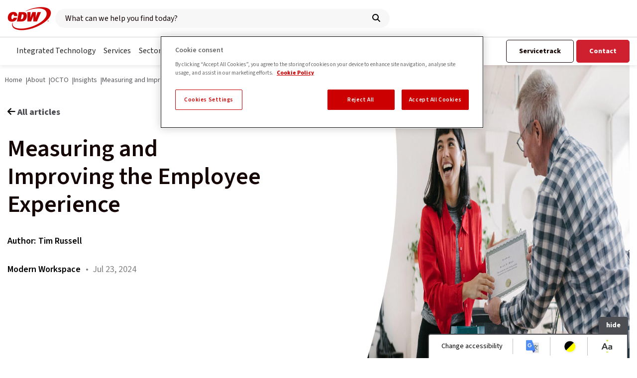

--- FILE ---
content_type: text/html; charset=utf-8
request_url: https://www.uk.cdw.com/about/octo/insights/measuring-and-improving-the-employee-experience/
body_size: 68904
content:

<!doctype html>
<html class=" " lang="en-GB" itemscope itemtype="http://schema.org/WebPage">

<head>
    <!-- OneTrust Cookies Consent Notice start for uk.cdw.com -->
<script type="text/javascript" src="https://www.uk.cdw.com/assets/088f29048bc79a844b85d873d32e8a25a82644ec486"  ></script><script type="text/javascript" src="https://cdn.cookielaw.org/consent/0d64b6f8-2a35-4ddf-8029-ce7d78222ea1/OtAutoBlock.js" ></script>
<script src="https://cdn.cookielaw.org/scripttemplates/otSDKStub.js"  type="text/javascript" charset="UTF-8" data-domain-script="0d64b6f8-2a35-4ddf-8029-ce7d78222ea1" ></script>
<script type="text/javascript">
function OptanonWrapper() { }
</script>
<!-- OneTrust Cookies Consent Notice end for uk.cdw.com -->
    <meta charset="utf-8">
    <meta http-equiv="x-ua-compatible" content="ie=edge">
    <meta name="viewport" content="width=device-width, initial-scale=1">
    <meta class="foundation-mq">

    
<title>Measuring and Improving the Employee Experience | CDW UK</title>


    
<link rel="canonical" href="https://www.uk.cdw.com/about/octo/insights/measuring-and-improving-the-employee-experience/" />
<meta itemprop="url" content="https://www.uk.cdw.com/about/octo/insights/measuring-and-improving-the-employee-experience/">

<meta name="description" content="Learn how to measure and improve employee experience to boost your organisation&#x27;s performance, culture, and reputation. ">
<meta itemprop="description" content="Learn how to measure and improve employee experience to boost your organisation&#x27;s performance, culture, and reputation. ">


    
<!-- Twitter Card data -->
<meta name="twitter:card" content="summary_large_image" />
<!-- Open Graph data -->
<meta property="og:type" content="article" />
<meta property="og:url" content="https://www.uk.cdw.com/about/octo/insights/measuring-and-improving-the-employee-experience/" />
<meta property="og:title" content="Measuring and Improving the Employee Experience" />
<meta property="og:description" content="Learn how to measure and improve employee experience to boost your organisation&#x27;s performance, culture, and reputation. " />

    <meta property="og:image" content="https://www.uk.cdw.com/media/oesnq1i4/measuring-and-improving-the-employee-experience-2-of-4-summary.jpg?quality=75" />

    
<link rel="apple-touch-icon-precomposed" sizes="57x57" href="/favicons/apple-touch-icon-57x57.png" />
<link rel="apple-touch-icon-precomposed" sizes="114x114" href="/favicons/apple-touch-icon-114x114.png" />
<link rel="apple-touch-icon-precomposed" sizes="72x72" href="/favicons/apple-touch-icon-72x72.png" />
<link rel="apple-touch-icon-precomposed" sizes="144x144" href="/favicons/apple-touch-icon-144x144.png" />
<link rel="apple-touch-icon-precomposed" sizes="60x60" href="/favicons/apple-touch-icon-60x60.png" />
<link rel="apple-touch-icon-precomposed" sizes="120x120" href="/favicons/apple-touch-icon-120x120.png" />
<link rel="apple-touch-icon-precomposed" sizes="76x76" href="/favicons/apple-touch-icon-76x76.png" />
<link rel="apple-touch-icon-precomposed" sizes="152x152" href="/favicons/apple-touch-icon-152x152.png" />
<link rel="icon" type="image/png" sizes="196x196" href="/favicons/favicon-196x196.png" />
<link rel="icon" type="image/png" sizes="96x96" href="/favicons/favicon-96x96.png" />
<link rel="icon" type="image/png" sizes="32x32" href="/favicons/favicon-32x32.png" />
<link rel="icon" type="image/png" sizes="16x16" href="/favicons/favicon-16x16.png" />
<link rel="icon" type="image/png" sizes="128x128" href="/favicons/favicon-128.png" />
<meta name="msapplication-TileImage" content="/favicons/mstile-144x144.png" />
<meta name="msapplication-square70x70logo" content="/favicons/mstile-70x70.png" />
<meta name="msapplication-square150x150logo" content="/favicons/mstile-150x150.png" />
<meta name="msapplication-wide310x150logo" content="/favicons/mstile-310x150.png" />
<meta name="msapplication-square310x310logo" content="/favicons/mstile-310x310.png" />
<meta name="msapplication-TileColor" content="#FFFFFF" />
<meta name="application-name" content="CDW"/>


    <script>sessionStorage.fontsLoaded && document.documentElement.classList.add("wf-active");</script>

    <link rel="preload" as="script" href="https://www.uk.cdw.com/assets/088f29048bc79a844b85d873d32e8a25a82644ec486"/><link rel="preload" as="script" href="/_frontend_output/js/scripts.js?v=202601280725">
    <link rel="preload" as="font" type="font/woff2" crossorigin="anonymous" href="/_frontend_output/fonts/fontawesome/fa-brands-400.woff2">
    <link rel="preload" as="font" type="font/woff2" crossorigin="anonymous" href="/_frontend_output/fonts/fontawesome/fa-regular-400.woff2">
    <link rel="preload" as="font" type="font/woff2" crossorigin="anonymous" href="/_frontend_output/fonts/fontawesome/fa-solid-900.woff2">
    <link rel="dns-prefetch" href="//fonts.googleapis.com">
    <link rel="preconnect" crossorigin href="https://fonts.gstatic.com">
    <style type="text/css">
html{box-sizing:border-box}*,:after,:before{box-sizing:inherit}/*! normalize.css v5.0.0 | MIT License | github.com/necolas/normalize.css */html{font-family:sans-serif;line-height:1.15;-ms-text-size-adjust:100%;-webkit-text-size-adjust:100%}body{margin:0}article,aside,footer,header,nav,section{display:block}h1{font-size:2em;margin:.67em 0}figcaption,figure,main{display:block}figure{margin:1em 40px}hr{box-sizing:content-box;height:0;overflow:visible}pre{font-family:monospace,monospace;font-size:1em}a{background-color:transparent;-webkit-text-decoration-skip:objects}a:active,a:hover{outline-width:0}abbr[title]{border-bottom:none;text-decoration:underline;text-decoration:underline dotted}b,strong{font-weight:inherit;font-weight:600}code,kbd,samp{font-family:monospace,monospace;font-size:1em}dfn{font-style:italic}mark{background-color:#ff0;color:#000}small{font-size:80%}sub,sup{font-size:.75rem;line-height:0;position:relative;vertical-align:baseline}sub{bottom:-.25em}sup{top:-.5em}audio,video{display:inline-block}audio:not([controls]){display:none;height:0}img{border-style:none}svg:not(:root){overflow:hidden}button,input,optgroup,select,textarea{font-family:sans-serif;font-size:100%;line-height:1.15;margin:0}button,input{overflow:visible}button,select{text-transform:none}[type=reset],[type=submit],button,html [type=button]{-webkit-appearance:button}[type=button]::-moz-focus-inner,[type=reset]::-moz-focus-inner,[type=submit]::-moz-focus-inner,button::-moz-focus-inner{border-style:none;padding:0}[type=button]:-moz-focusring,[type=reset]:-moz-focusring,[type=submit]:-moz-focusring,button:-moz-focusring{outline:1px dotted ButtonText}fieldset{border:1px solid silver;margin:0 2px;padding:.35em .625em .75em}legend{box-sizing:border-box;color:inherit;display:table;max-width:100%;padding:0;white-space:normal}progress{display:inline-block;vertical-align:baseline}textarea{overflow:auto}[type=checkbox],[type=radio]{box-sizing:border-box;padding:0}[type=number]::-webkit-inner-spin-button,[type=number]::-webkit-outer-spin-button{height:auto}[type=search]{-webkit-appearance:textfield;outline-offset:-2px}[type=search]::-webkit-search-cancel-button,[type=search]::-webkit-search-decoration{-webkit-appearance:none}::-webkit-file-upload-button{-webkit-appearance:button;font:inherit}details,menu{display:block}summary{display:list-item}canvas{display:inline-block}[hidden],template{display:none}.e-btn,.rte_btn__primary a,.rte_btn__secondary a{position:relative;display:inline-block;width:auto;padding:15px 25px;background:#150404;border:1px solid #282525;border-radius:5px;font-size:.875rem;font-weight:700;font-family:Source Sans\ 3,sans-serif;color:#fff;line-height:1;transition:background .35s,border-color .35s,color .35s;overflow:hidden;z-index:1}.e-btn:before,.rte_btn__primary a:before,.rte_btn__secondary a:before{content:"";position:absolute;left:-1px;top:0;width:100%;height:100%;background-color:#282525;transform:translateX(-100%);transition:all .3s;z-index:-1}.rte_btn__primary .t-high_contrast a,.rte_btn__secondary .t-high_contrast a,.t-high_contrast .e-btn,.t-high_contrast .rte_btn__primary a,.t-high_contrast .rte_btn__secondary a{box-shadow:none!important;border:3px solid #000}.e-btn:focus,.e-btn:hover,.rte_btn__primary a:focus,.rte_btn__primary a:hover,.rte_btn__secondary a:focus,.rte_btn__secondary a:hover{color:#fff;text-decoration:none;border:1px solid #150404}.e-btn:focus:before,.e-btn:hover:before,.rte_btn__primary a:focus:before,.rte_btn__primary a:hover:before,.rte_btn__secondary a:focus:before,.rte_btn__secondary a:hover:before{transform:translateX(1px)}.e-btn--secondary,.rte_btn__secondary a{background:#fff;color:#150404;border:1px solid #150404}.e-btn--secondary:before,.rte_btn__secondary a:before{background-color:#000}.e-btn--secondary:focus,.e-btn--secondary:hover,.rte_btn__secondary a:focus,.rte_btn__secondary a:hover{border:1px solid #000;color:#fff;text-decoration:none}.e-btn--tertiary{background:#ce202f;border:1px solid #ce202f;color:#fff}.e-btn--tertiary:before{background-color:#fff}.e-btn--tertiary:focus,.e-btn--tertiary:hover{color:#150404}.e-btn--hasicon{display:inline-flex;align-items:center;justify-content:center}.e-btn--small{font-size:.875rem;font-weight:400;padding:12px 20px}.e-btn--grey{background-color:#54565b!important;border:1px solid #fff!important;color:#fff!important}.e-btn__arrow{color:#282525;display:block;text-align:left;text-decoration:none;font-size:1rem;font-weight:700;font-family:Source Sans\ 3,sans-serif;margin-bottom:0;padding:0;line-height:50px;position:relative;transition:.5s;transition-timing-function:cubic-bezier(.5,.03,.03,1)}.e-btn__arrow:before{content:"";position:absolute;left:0;top:50%;transform:translateY(-50%);height:2px;width:0;transition:.475s;transition-timing-function:cubic-bezier(.5,.03,.03,1);transition-delay:0s}.e-btn__arrow:after{content:"\f061";font-family:Font Awesome\ 6 Free;font-weight:900;margin-left:10px}.e-btn__arrow:focus,.e-btn__arrow:hover{text-decoration:none;color:#ce202f;padding-left:25px}.e-btn__arrow:focus:before,.e-btn__arrow:hover:before{width:20px;transition-delay:.125s;background:#ce202f}.e-btn__arrow--white:hover:before{background:#fff}.e-btn__icon{width:22px;height:22px}.e-btn__icon--pre{margin-right:10px}.e-btn--full{display:block;width:100%}.e-btn--slim{padding:10px 25px}@media screen and (max-width:39.99875em){.e-btn--fullsmall{display:block;width:100%;text-align:center}}.e-btn--disabled{opacity:.5;cursor:auto;pointer-events:none;user-select:none}.rte_btn__primary a,.rte_btn__secondary a{text-decoration:none!important}.rte_btn__primary a:after,.rte_btn__secondary a:after{display:none!important}.rte_btn__primary a,.rte_btn__primary a:focus,.rte_btn__primary a:hover{color:#fff!important}.rte_btn__secondary a{color:#282525!important}.rte_btn__secondary a:focus,.rte_btn__secondary a:hover{color:#fff!important}.h2,.h3,.h4,.h5,.h6,h1,h2,h3,h4,h5,h6{display:block;font-family:Source Sans\ 3,sans-serif;font-weight:600;line-height:56px;color:#150404}.h1,h1{font-size:2.25rem;line-height:44px}@media print,screen and (min-width:40em){.h1,h1{font-size:2.625rem}}@media print,screen and (min-width:64em){.h1,h1{font-size:3rem;line-height:56px}}.h2,h2{font-size:2rem;line-height:52px}@media print,screen and (min-width:40em){.h2,h2{font-size:2.375rem}}@media print,screen and (min-width:64em){.h2,h2{font-size:2.625rem}}.h3,h3{font-size:1.75rem;line-height:42px}@media print,screen and (min-width:40em){.h3,h3{font-size:1.875rem}}@media print,screen and (min-width:64em){.h3,h3{font-size:2.25rem;line-height:48px}}.h4,h4{font-size:1.5rem;line-height:32px}.h5,h5{font-size:1.25rem;line-height:24px}.h6,h6{font-size:1rem;line-height:22px}.rte_subheading{margin:0 0 20px;color:#282525;font-weight:700;position:relative;font-size:.9375rem}img{max-width:100%;vertical-align:middle}a img{border:0}a{text-decoration:none;color:#4d4e53}a:focus,a:hover{color:#ce202f;text-decoration:underline}button{line-height:1.5}ul{list-style:square outside}li>ol,li>ul{margin-left:20px;margin-bottom:0}html{font-size:16px;line-height:1.5;color:#4d4e53;font-family:Source Sans\ 3,sans-serif;scroll-behavior:smooth;scroll-padding-top:176px}@media print,screen and (min-width:64em){html{scroll-padding-top:176px}}@media screen and (min-width:75em){html{scroll-padding-top:115px}}body{position:relative;background:#fff;overflow-x:hidden}body.has-overlay{height:100vh;overflow:hidden}@media screen and (min-width:75em){body.has-overlay{height:auto;overflow:auto}}#main:after{content:" ";display:table;clear:both}.offset{padding-top:116px}.o-wrapper{position:relative;margin:0 auto;padding:4vh 0}.o-wrapper:last-child{float:none!important}.o-wrapper--nopad{padding:0!important}.o-wrapper--page{padding:0;margin:0 auto;background:#fff}.o-wrapper--white+.o-wrapper--white{padding-top:0}.o-wrapper--darkgrey,.o-wrapper--grey{background:#54565b}.o-wrapper--darkgrey+.o-wrapper--darkgrey,.o-wrapper--darkgrey+.o-wrapper--grey,.o-wrapper--grey+.o-wrapper--darkgrey,.o-wrapper--grey+.o-wrapper--grey{padding-top:0}.o-wrapper--lightgrey{background:#d4d4d4}.o-wrapper--lightgrey+.o-wrapper--lightgrey{padding-top:0}.o-wrapper--lightestgrey{background:#fdf9fa}.o-wrapper--lightestgrey+.o-wrapper--lightestgrey{padding-top:0}.o-wrapper--red{background-color:#ce202f}.o-wrapper--red+.o-wrapper--red{padding-top:0}.o-wrapper--redgradient{background-color:#ce202f;background:linear-gradient(164deg,#aa1f2e 49%,#ee2b37 51%)}.o-wrapper--redgradient+.o-wrapper--redgradient{padding-top:0}.o-wrapper--form{background-color:red;background-image:radial-gradient(at 88% 83%,#a3192e 0,transparent 50%),radial-gradient(at 18% 20%,#a3192e 0,transparent 50%),radial-gradient(at 90% 5%,#a3192e 0,transparent 50%),radial-gradient(at 19% 81%,#ed2637 0,transparent 50%),radial-gradient(at 76% 32%,#c00 0,transparent 50%)}.o-wrapper--form+.o-wrapper--form{padding-top:0}.o-wrapper--black{background-color:#000}.o-wrapper--black+.o-wrapper--black{padding-top:0}.o-wrapper--visible{overflow:visible!important}.o-wrapper--anchorlinks{position:fixed;top:116px;left:0;right:0;z-index:100}.o-wrapper--sticky{overflow:visible!important;height:100%}.o-wrapper--small{padding:20px 0!important}.o-wrapper--small+.o-wrapper--small{padding-top:0!important}@media print,screen and (min-width:40em){.o-wrapper--small{padding:30px 0!important}}@media print,screen and (min-width:64em){.o-wrapper--small{padding:40px 0!important}}@media print,screen and (min-width:40em){.o-wrapper{padding:6vh 0}}@media print,screen and (min-width:64em){.o-wrapper{padding:8vh 0}.o-wrapper--anchorlinks{top:116px}}@media screen and (min-width:75em){.o-wrapper{padding:120px 0}.o-wrapper--anchorlinks{top:55px}}.row{max-width:87.5rem;margin-right:auto;margin-left:auto}.row:after{content:" ";display:table;clear:both}.row.collapse>.column,.row.collapse>.columns{padding-right:0;padding-left:0}.row .row{margin-right:-.625rem;margin-left:-.625rem}@media print,screen and (min-width:40em){.row .row{margin-right:-.9375rem;margin-left:-.9375rem}}@media print,screen and (min-width:64em){.row .row{margin-right:-.9375rem;margin-left:-.9375rem}}@media screen and (min-width:64.0625em){.row .row{margin-right:-.9375rem;margin-left:-.9375rem}}@media screen and (min-width:75em){.row .row{margin-right:-.9375rem;margin-left:-.9375rem}}@media screen and (min-width:90em){.row .row{margin-right:-.9375rem;margin-left:-.9375rem}}@media screen and (min-width:110em){.row .row{margin-right:-.9375rem;margin-left:-.9375rem}}.row .row.collapse{margin-right:0;margin-left:0}.row.expanded{max-width:none}.row.expanded .row{margin-right:auto;margin-left:auto}.row:not(.expanded) .row{max-width:none}.row.gutter-small>.column,.row.gutter-small>.columns{padding-right:.625rem;padding-left:.625rem}.row.gutter-medium>.column,.row.gutter-medium>.columns{padding-right:.9375rem;padding-left:.9375rem}.column,.columns{width:100%;float:left;padding-right:.625rem;padding-left:.625rem}@media print,screen and (min-width:40em){.column,.columns{padding-right:.9375rem;padding-left:.9375rem}}.column,.column:last-child:not(:first-child),.columns,.columns:last-child:not(:first-child){float:left;clear:none}.column:last-child:not(:first-child),.columns:last-child:not(:first-child){float:right}.column.end:last-child:last-child,.end.columns:last-child:last-child{float:left}.column.row.row,.row.row.columns{float:none}.row .column.row.row,.row .row.row.columns{margin-right:0;margin-left:0;padding-right:0;padding-left:0}.small-1{width:8.33333%}.small-push-1{position:relative;left:8.33333%}.small-pull-1{position:relative;left:-8.33333%}.small-offset-0{margin-left:0}.small-2{width:16.66667%}.small-push-2{position:relative;left:16.66667%}.small-pull-2{position:relative;left:-16.66667%}.small-offset-1{margin-left:8.33333%}.small-3{width:25%}.small-push-3{position:relative;left:25%}.small-pull-3{position:relative;left:-25%}.small-offset-2{margin-left:16.66667%}.small-4{width:33.33333%}.small-push-4{position:relative;left:33.33333%}.small-pull-4{position:relative;left:-33.33333%}.small-offset-3{margin-left:25%}.small-5{width:41.66667%}.small-push-5{position:relative;left:41.66667%}.small-pull-5{position:relative;left:-41.66667%}.small-offset-4{margin-left:33.33333%}.small-6{width:50%}.small-push-6{position:relative;left:50%}.small-pull-6{position:relative;left:-50%}.small-offset-5{margin-left:41.66667%}.small-7{width:58.33333%}.small-push-7{position:relative;left:58.33333%}.small-pull-7{position:relative;left:-58.33333%}.small-offset-6{margin-left:50%}.small-8{width:66.66667%}.small-push-8{position:relative;left:66.66667%}.small-pull-8{position:relative;left:-66.66667%}.small-offset-7{margin-left:58.33333%}.small-9{width:75%}.small-push-9{position:relative;left:75%}.small-pull-9{position:relative;left:-75%}.small-offset-8{margin-left:66.66667%}.small-10{width:83.33333%}.small-push-10{position:relative;left:83.33333%}.small-pull-10{position:relative;left:-83.33333%}.small-offset-9{margin-left:75%}.small-11{width:91.66667%}.small-push-11{position:relative;left:91.66667%}.small-pull-11{position:relative;left:-91.66667%}.small-offset-10{margin-left:83.33333%}.small-12{width:100%}.small-offset-11{margin-left:91.66667%}.small-up-1>.column,.small-up-1>.columns{float:left;width:100%}.small-up-1>.column:nth-of-type(1n),.small-up-1>.columns:nth-of-type(1n){clear:none}.small-up-1>.column:nth-of-type(1n+1),.small-up-1>.columns:nth-of-type(1n+1){clear:both}.small-up-1>.column:last-child,.small-up-1>.columns:last-child{float:left}.small-up-2>.column,.small-up-2>.columns{float:left;width:50%}.small-up-2>.column:nth-of-type(1n),.small-up-2>.columns:nth-of-type(1n){clear:none}.small-up-2>.column:nth-of-type(odd),.small-up-2>.columns:nth-of-type(odd){clear:both}.small-up-2>.column:last-child,.small-up-2>.columns:last-child{float:left}.small-up-3>.column,.small-up-3>.columns{float:left;width:33.33333%}.small-up-3>.column:nth-of-type(1n),.small-up-3>.columns:nth-of-type(1n){clear:none}.small-up-3>.column:nth-of-type(3n+1),.small-up-3>.columns:nth-of-type(3n+1){clear:both}.small-up-3>.column:last-child,.small-up-3>.columns:last-child{float:left}.small-up-4>.column,.small-up-4>.columns{float:left;width:25%}.small-up-4>.column:nth-of-type(1n),.small-up-4>.columns:nth-of-type(1n){clear:none}.small-up-4>.column:nth-of-type(4n+1),.small-up-4>.columns:nth-of-type(4n+1){clear:both}.small-up-4>.column:last-child,.small-up-4>.columns:last-child{float:left}.small-up-5>.column,.small-up-5>.columns{float:left;width:20%}.small-up-5>.column:nth-of-type(1n),.small-up-5>.columns:nth-of-type(1n){clear:none}.small-up-5>.column:nth-of-type(5n+1),.small-up-5>.columns:nth-of-type(5n+1){clear:both}.small-up-5>.column:last-child,.small-up-5>.columns:last-child{float:left}.small-up-6>.column,.small-up-6>.columns{float:left;width:16.66667%}.small-up-6>.column:nth-of-type(1n),.small-up-6>.columns:nth-of-type(1n){clear:none}.small-up-6>.column:nth-of-type(6n+1),.small-up-6>.columns:nth-of-type(6n+1){clear:both}.small-up-6>.column:last-child,.small-up-6>.columns:last-child{float:left}.small-up-7>.column,.small-up-7>.columns{float:left;width:14.28571%}.small-up-7>.column:nth-of-type(1n),.small-up-7>.columns:nth-of-type(1n){clear:none}.small-up-7>.column:nth-of-type(7n+1),.small-up-7>.columns:nth-of-type(7n+1){clear:both}.small-up-7>.column:last-child,.small-up-7>.columns:last-child{float:left}.small-up-8>.column,.small-up-8>.columns{float:left;width:12.5%}.small-up-8>.column:nth-of-type(1n),.small-up-8>.columns:nth-of-type(1n){clear:none}.small-up-8>.column:nth-of-type(8n+1),.small-up-8>.columns:nth-of-type(8n+1){clear:both}.small-up-8>.column:last-child,.small-up-8>.columns:last-child{float:left}.small-collapse>.column,.small-collapse>.columns{padding-right:0;padding-left:0}.expanded.row .small-collapse.row,.small-collapse .row{margin-right:0;margin-left:0}.small-uncollapse>.column,.small-uncollapse>.columns{padding-right:.625rem;padding-left:.625rem}.small-centered{margin-right:auto;margin-left:auto}.small-centered,.small-centered:last-child:not(:first-child){float:none;clear:both}.small-pull-0,.small-push-0,.small-uncentered{position:static;margin-right:0;margin-left:0}.small-pull-0,.small-pull-0:last-child:not(:first-child),.small-push-0,.small-push-0:last-child:not(:first-child),.small-uncentered,.small-uncentered:last-child:not(:first-child){float:left;clear:none}.small-pull-0:last-child:not(:first-child),.small-push-0:last-child:not(:first-child),.small-uncentered:last-child:not(:first-child){float:right}@media print,screen and (min-width:40em){.medium-1{width:8.33333%}.medium-push-1{position:relative;left:8.33333%}.medium-pull-1{position:relative;left:-8.33333%}.medium-offset-0{margin-left:0}.medium-2{width:16.66667%}.medium-push-2{position:relative;left:16.66667%}.medium-pull-2{position:relative;left:-16.66667%}.medium-offset-1{margin-left:8.33333%}.medium-3{width:25%}.medium-push-3{position:relative;left:25%}.medium-pull-3{position:relative;left:-25%}.medium-offset-2{margin-left:16.66667%}.medium-4{width:33.33333%}.medium-push-4{position:relative;left:33.33333%}.medium-pull-4{position:relative;left:-33.33333%}.medium-offset-3{margin-left:25%}.medium-5{width:41.66667%}.medium-push-5{position:relative;left:41.66667%}.medium-pull-5{position:relative;left:-41.66667%}.medium-offset-4{margin-left:33.33333%}.medium-6{width:50%}.medium-push-6{position:relative;left:50%}.medium-pull-6{position:relative;left:-50%}.medium-offset-5{margin-left:41.66667%}.medium-7{width:58.33333%}.medium-push-7{position:relative;left:58.33333%}.medium-pull-7{position:relative;left:-58.33333%}.medium-offset-6{margin-left:50%}.medium-8{width:66.66667%}.medium-push-8{position:relative;left:66.66667%}.medium-pull-8{position:relative;left:-66.66667%}.medium-offset-7{margin-left:58.33333%}.medium-9{width:75%}.medium-push-9{position:relative;left:75%}.medium-pull-9{position:relative;left:-75%}.medium-offset-8{margin-left:66.66667%}.medium-10{width:83.33333%}.medium-push-10{position:relative;left:83.33333%}.medium-pull-10{position:relative;left:-83.33333%}.medium-offset-9{margin-left:75%}.medium-11{width:91.66667%}.medium-push-11{position:relative;left:91.66667%}.medium-pull-11{position:relative;left:-91.66667%}.medium-offset-10{margin-left:83.33333%}.medium-12{width:100%}.medium-offset-11{margin-left:91.66667%}.medium-up-1>.column,.medium-up-1>.columns{float:left;width:100%}.medium-up-1>.column:nth-of-type(1n),.medium-up-1>.columns:nth-of-type(1n){clear:none}.medium-up-1>.column:nth-of-type(1n+1),.medium-up-1>.columns:nth-of-type(1n+1){clear:both}.medium-up-1>.column:last-child,.medium-up-1>.columns:last-child{float:left}.medium-up-2>.column,.medium-up-2>.columns{float:left;width:50%}.medium-up-2>.column:nth-of-type(1n),.medium-up-2>.columns:nth-of-type(1n){clear:none}.medium-up-2>.column:nth-of-type(odd),.medium-up-2>.columns:nth-of-type(odd){clear:both}.medium-up-2>.column:last-child,.medium-up-2>.columns:last-child{float:left}.medium-up-3>.column,.medium-up-3>.columns{float:left;width:33.33333%}.medium-up-3>.column:nth-of-type(1n),.medium-up-3>.columns:nth-of-type(1n){clear:none}.medium-up-3>.column:nth-of-type(3n+1),.medium-up-3>.columns:nth-of-type(3n+1){clear:both}.medium-up-3>.column:last-child,.medium-up-3>.columns:last-child{float:left}.medium-up-4>.column,.medium-up-4>.columns{float:left;width:25%}.medium-up-4>.column:nth-of-type(1n),.medium-up-4>.columns:nth-of-type(1n){clear:none}.medium-up-4>.column:nth-of-type(4n+1),.medium-up-4>.columns:nth-of-type(4n+1){clear:both}.medium-up-4>.column:last-child,.medium-up-4>.columns:last-child{float:left}.medium-up-5>.column,.medium-up-5>.columns{float:left;width:20%}.medium-up-5>.column:nth-of-type(1n),.medium-up-5>.columns:nth-of-type(1n){clear:none}.medium-up-5>.column:nth-of-type(5n+1),.medium-up-5>.columns:nth-of-type(5n+1){clear:both}.medium-up-5>.column:last-child,.medium-up-5>.columns:last-child{float:left}.medium-up-6>.column,.medium-up-6>.columns{float:left;width:16.66667%}.medium-up-6>.column:nth-of-type(1n),.medium-up-6>.columns:nth-of-type(1n){clear:none}.medium-up-6>.column:nth-of-type(6n+1),.medium-up-6>.columns:nth-of-type(6n+1){clear:both}.medium-up-6>.column:last-child,.medium-up-6>.columns:last-child{float:left}.medium-up-7>.column,.medium-up-7>.columns{float:left;width:14.28571%}.medium-up-7>.column:nth-of-type(1n),.medium-up-7>.columns:nth-of-type(1n){clear:none}.medium-up-7>.column:nth-of-type(7n+1),.medium-up-7>.columns:nth-of-type(7n+1){clear:both}.medium-up-7>.column:last-child,.medium-up-7>.columns:last-child{float:left}.medium-up-8>.column,.medium-up-8>.columns{float:left;width:12.5%}.medium-up-8>.column:nth-of-type(1n),.medium-up-8>.columns:nth-of-type(1n){clear:none}.medium-up-8>.column:nth-of-type(8n+1),.medium-up-8>.columns:nth-of-type(8n+1){clear:both}.medium-up-8>.column:last-child,.medium-up-8>.columns:last-child{float:left}.medium-collapse>.column,.medium-collapse>.columns{padding-right:0;padding-left:0}.expanded.row .medium-collapse.row,.medium-collapse .row{margin-right:0;margin-left:0}.medium-uncollapse>.column,.medium-uncollapse>.columns{padding-right:.9375rem;padding-left:.9375rem}.medium-centered{margin-right:auto;margin-left:auto}.medium-centered,.medium-centered:last-child:not(:first-child){float:none;clear:both}.medium-pull-0,.medium-push-0,.medium-uncentered{position:static;margin-right:0;margin-left:0}.medium-pull-0,.medium-pull-0:last-child:not(:first-child),.medium-push-0,.medium-push-0:last-child:not(:first-child),.medium-uncentered,.medium-uncentered:last-child:not(:first-child){float:left;clear:none}.medium-pull-0:last-child:not(:first-child),.medium-push-0:last-child:not(:first-child),.medium-uncentered:last-child:not(:first-child){float:right}}@media print,screen and (min-width:64em){.large-1{width:8.33333%}.large-push-1{position:relative;left:8.33333%}.large-pull-1{position:relative;left:-8.33333%}.large-offset-0{margin-left:0}.large-2{width:16.66667%}.large-push-2{position:relative;left:16.66667%}.large-pull-2{position:relative;left:-16.66667%}.large-offset-1{margin-left:8.33333%}.large-3{width:25%}.large-push-3{position:relative;left:25%}.large-pull-3{position:relative;left:-25%}.large-offset-2{margin-left:16.66667%}.large-4{width:33.33333%}.large-push-4{position:relative;left:33.33333%}.large-pull-4{position:relative;left:-33.33333%}.large-offset-3{margin-left:25%}.large-5{width:41.66667%}.large-push-5{position:relative;left:41.66667%}.large-pull-5{position:relative;left:-41.66667%}.large-offset-4{margin-left:33.33333%}.large-6{width:50%}.large-push-6{position:relative;left:50%}.large-pull-6{position:relative;left:-50%}.large-offset-5{margin-left:41.66667%}.large-7{width:58.33333%}.large-push-7{position:relative;left:58.33333%}.large-pull-7{position:relative;left:-58.33333%}.large-offset-6{margin-left:50%}.large-8{width:66.66667%}.large-push-8{position:relative;left:66.66667%}.large-pull-8{position:relative;left:-66.66667%}.large-offset-7{margin-left:58.33333%}.large-9{width:75%}.large-push-9{position:relative;left:75%}.large-pull-9{position:relative;left:-75%}.large-offset-8{margin-left:66.66667%}.large-10{width:83.33333%}.large-push-10{position:relative;left:83.33333%}.large-pull-10{position:relative;left:-83.33333%}.large-offset-9{margin-left:75%}.large-11{width:91.66667%}.large-push-11{position:relative;left:91.66667%}.large-pull-11{position:relative;left:-91.66667%}.large-offset-10{margin-left:83.33333%}.large-12{width:100%}.large-offset-11{margin-left:91.66667%}.large-up-1>.column,.large-up-1>.columns{float:left;width:100%}.large-up-1>.column:nth-of-type(1n),.large-up-1>.columns:nth-of-type(1n){clear:none}.large-up-1>.column:nth-of-type(1n+1),.large-up-1>.columns:nth-of-type(1n+1){clear:both}.large-up-1>.column:last-child,.large-up-1>.columns:last-child{float:left}.large-up-2>.column,.large-up-2>.columns{float:left;width:50%}.large-up-2>.column:nth-of-type(1n),.large-up-2>.columns:nth-of-type(1n){clear:none}.large-up-2>.column:nth-of-type(odd),.large-up-2>.columns:nth-of-type(odd){clear:both}.large-up-2>.column:last-child,.large-up-2>.columns:last-child{float:left}.large-up-3>.column,.large-up-3>.columns{float:left;width:33.33333%}.large-up-3>.column:nth-of-type(1n),.large-up-3>.columns:nth-of-type(1n){clear:none}.large-up-3>.column:nth-of-type(3n+1),.large-up-3>.columns:nth-of-type(3n+1){clear:both}.large-up-3>.column:last-child,.large-up-3>.columns:last-child{float:left}.large-up-4>.column,.large-up-4>.columns{float:left;width:25%}.large-up-4>.column:nth-of-type(1n),.large-up-4>.columns:nth-of-type(1n){clear:none}.large-up-4>.column:nth-of-type(4n+1),.large-up-4>.columns:nth-of-type(4n+1){clear:both}.large-up-4>.column:last-child,.large-up-4>.columns:last-child{float:left}.large-up-5>.column,.large-up-5>.columns{float:left;width:20%}.large-up-5>.column:nth-of-type(1n),.large-up-5>.columns:nth-of-type(1n){clear:none}.large-up-5>.column:nth-of-type(5n+1),.large-up-5>.columns:nth-of-type(5n+1){clear:both}.large-up-5>.column:last-child,.large-up-5>.columns:last-child{float:left}.large-up-6>.column,.large-up-6>.columns{float:left;width:16.66667%}.large-up-6>.column:nth-of-type(1n),.large-up-6>.columns:nth-of-type(1n){clear:none}.large-up-6>.column:nth-of-type(6n+1),.large-up-6>.columns:nth-of-type(6n+1){clear:both}.large-up-6>.column:last-child,.large-up-6>.columns:last-child{float:left}.large-up-7>.column,.large-up-7>.columns{float:left;width:14.28571%}.large-up-7>.column:nth-of-type(1n),.large-up-7>.columns:nth-of-type(1n){clear:none}.large-up-7>.column:nth-of-type(7n+1),.large-up-7>.columns:nth-of-type(7n+1){clear:both}.large-up-7>.column:last-child,.large-up-7>.columns:last-child{float:left}.large-up-8>.column,.large-up-8>.columns{float:left;width:12.5%}.large-up-8>.column:nth-of-type(1n),.large-up-8>.columns:nth-of-type(1n){clear:none}.large-up-8>.column:nth-of-type(8n+1),.large-up-8>.columns:nth-of-type(8n+1){clear:both}.large-up-8>.column:last-child,.large-up-8>.columns:last-child{float:left}.large-collapse>.column,.large-collapse>.columns{padding-right:0;padding-left:0}.expanded.row .large-collapse.row,.large-collapse .row{margin-right:0;margin-left:0}.large-uncollapse>.column,.large-uncollapse>.columns{padding-right:.9375rem;padding-left:.9375rem}.large-centered{margin-right:auto;margin-left:auto}.large-centered,.large-centered:last-child:not(:first-child){float:none;clear:both}.large-pull-0,.large-push-0,.large-uncentered{position:static;margin-right:0;margin-left:0}.large-pull-0,.large-pull-0:last-child:not(:first-child),.large-push-0,.large-push-0:last-child:not(:first-child),.large-uncentered,.large-uncentered:last-child:not(:first-child){float:left;clear:none}.large-pull-0:last-child:not(:first-child),.large-push-0:last-child:not(:first-child),.large-uncentered:last-child:not(:first-child){float:right}}@media screen and (min-width:64.0625em){.desktop-1{width:8.33333%}.desktop-push-1{position:relative;left:8.33333%}.desktop-pull-1{position:relative;left:-8.33333%}.desktop-offset-0{margin-left:0}.desktop-2{width:16.66667%}.desktop-push-2{position:relative;left:16.66667%}.desktop-pull-2{position:relative;left:-16.66667%}.desktop-offset-1{margin-left:8.33333%}.desktop-3{width:25%}.desktop-push-3{position:relative;left:25%}.desktop-pull-3{position:relative;left:-25%}.desktop-offset-2{margin-left:16.66667%}.desktop-4{width:33.33333%}.desktop-push-4{position:relative;left:33.33333%}.desktop-pull-4{position:relative;left:-33.33333%}.desktop-offset-3{margin-left:25%}.desktop-5{width:41.66667%}.desktop-push-5{position:relative;left:41.66667%}.desktop-pull-5{position:relative;left:-41.66667%}.desktop-offset-4{margin-left:33.33333%}.desktop-6{width:50%}.desktop-push-6{position:relative;left:50%}.desktop-pull-6{position:relative;left:-50%}.desktop-offset-5{margin-left:41.66667%}.desktop-7{width:58.33333%}.desktop-push-7{position:relative;left:58.33333%}.desktop-pull-7{position:relative;left:-58.33333%}.desktop-offset-6{margin-left:50%}.desktop-8{width:66.66667%}.desktop-push-8{position:relative;left:66.66667%}.desktop-pull-8{position:relative;left:-66.66667%}.desktop-offset-7{margin-left:58.33333%}.desktop-9{width:75%}.desktop-push-9{position:relative;left:75%}.desktop-pull-9{position:relative;left:-75%}.desktop-offset-8{margin-left:66.66667%}.desktop-10{width:83.33333%}.desktop-push-10{position:relative;left:83.33333%}.desktop-pull-10{position:relative;left:-83.33333%}.desktop-offset-9{margin-left:75%}.desktop-11{width:91.66667%}.desktop-push-11{position:relative;left:91.66667%}.desktop-pull-11{position:relative;left:-91.66667%}.desktop-offset-10{margin-left:83.33333%}.desktop-12{width:100%}.desktop-offset-11{margin-left:91.66667%}.desktop-up-1>.column,.desktop-up-1>.columns{float:left;width:100%}.desktop-up-1>.column:nth-of-type(1n),.desktop-up-1>.columns:nth-of-type(1n){clear:none}.desktop-up-1>.column:nth-of-type(1n+1),.desktop-up-1>.columns:nth-of-type(1n+1){clear:both}.desktop-up-1>.column:last-child,.desktop-up-1>.columns:last-child{float:left}.desktop-up-2>.column,.desktop-up-2>.columns{float:left;width:50%}.desktop-up-2>.column:nth-of-type(1n),.desktop-up-2>.columns:nth-of-type(1n){clear:none}.desktop-up-2>.column:nth-of-type(odd),.desktop-up-2>.columns:nth-of-type(odd){clear:both}.desktop-up-2>.column:last-child,.desktop-up-2>.columns:last-child{float:left}.desktop-up-3>.column,.desktop-up-3>.columns{float:left;width:33.33333%}.desktop-up-3>.column:nth-of-type(1n),.desktop-up-3>.columns:nth-of-type(1n){clear:none}.desktop-up-3>.column:nth-of-type(3n+1),.desktop-up-3>.columns:nth-of-type(3n+1){clear:both}.desktop-up-3>.column:last-child,.desktop-up-3>.columns:last-child{float:left}.desktop-up-4>.column,.desktop-up-4>.columns{float:left;width:25%}.desktop-up-4>.column:nth-of-type(1n),.desktop-up-4>.columns:nth-of-type(1n){clear:none}.desktop-up-4>.column:nth-of-type(4n+1),.desktop-up-4>.columns:nth-of-type(4n+1){clear:both}.desktop-up-4>.column:last-child,.desktop-up-4>.columns:last-child{float:left}.desktop-up-5>.column,.desktop-up-5>.columns{float:left;width:20%}.desktop-up-5>.column:nth-of-type(1n),.desktop-up-5>.columns:nth-of-type(1n){clear:none}.desktop-up-5>.column:nth-of-type(5n+1),.desktop-up-5>.columns:nth-of-type(5n+1){clear:both}.desktop-up-5>.column:last-child,.desktop-up-5>.columns:last-child{float:left}.desktop-up-6>.column,.desktop-up-6>.columns{float:left;width:16.66667%}.desktop-up-6>.column:nth-of-type(1n),.desktop-up-6>.columns:nth-of-type(1n){clear:none}.desktop-up-6>.column:nth-of-type(6n+1),.desktop-up-6>.columns:nth-of-type(6n+1){clear:both}.desktop-up-6>.column:last-child,.desktop-up-6>.columns:last-child{float:left}.desktop-up-7>.column,.desktop-up-7>.columns{float:left;width:14.28571%}.desktop-up-7>.column:nth-of-type(1n),.desktop-up-7>.columns:nth-of-type(1n){clear:none}.desktop-up-7>.column:nth-of-type(7n+1),.desktop-up-7>.columns:nth-of-type(7n+1){clear:both}.desktop-up-7>.column:last-child,.desktop-up-7>.columns:last-child{float:left}.desktop-up-8>.column,.desktop-up-8>.columns{float:left;width:12.5%}.desktop-up-8>.column:nth-of-type(1n),.desktop-up-8>.columns:nth-of-type(1n){clear:none}.desktop-up-8>.column:nth-of-type(8n+1),.desktop-up-8>.columns:nth-of-type(8n+1){clear:both}.desktop-up-8>.column:last-child,.desktop-up-8>.columns:last-child{float:left}.desktop-collapse>.column,.desktop-collapse>.columns{padding-right:0;padding-left:0}.desktop-collapse .row,.expanded.row .desktop-collapse.row{margin-right:0;margin-left:0}.desktop-uncollapse>.column,.desktop-uncollapse>.columns{padding-right:.9375rem;padding-left:.9375rem}.desktop-centered{margin-right:auto;margin-left:auto}.desktop-centered,.desktop-centered:last-child:not(:first-child){float:none;clear:both}.desktop-pull-0,.desktop-push-0,.desktop-uncentered{position:static;margin-right:0;margin-left:0}.desktop-pull-0,.desktop-pull-0:last-child:not(:first-child),.desktop-push-0,.desktop-push-0:last-child:not(:first-child),.desktop-uncentered,.desktop-uncentered:last-child:not(:first-child){float:left;clear:none}.desktop-pull-0:last-child:not(:first-child),.desktop-push-0:last-child:not(:first-child),.desktop-uncentered:last-child:not(:first-child){float:right}}@media screen and (min-width:75em){.xlarge-1{width:8.33333%}.xlarge-push-1{position:relative;left:8.33333%}.xlarge-pull-1{position:relative;left:-8.33333%}.xlarge-offset-0{margin-left:0}.xlarge-2{width:16.66667%}.xlarge-push-2{position:relative;left:16.66667%}.xlarge-pull-2{position:relative;left:-16.66667%}.xlarge-offset-1{margin-left:8.33333%}.xlarge-3{width:25%}.xlarge-push-3{position:relative;left:25%}.xlarge-pull-3{position:relative;left:-25%}.xlarge-offset-2{margin-left:16.66667%}.xlarge-4{width:33.33333%}.xlarge-push-4{position:relative;left:33.33333%}.xlarge-pull-4{position:relative;left:-33.33333%}.xlarge-offset-3{margin-left:25%}.xlarge-5{width:41.66667%}.xlarge-push-5{position:relative;left:41.66667%}.xlarge-pull-5{position:relative;left:-41.66667%}.xlarge-offset-4{margin-left:33.33333%}.xlarge-6{width:50%}.xlarge-push-6{position:relative;left:50%}.xlarge-pull-6{position:relative;left:-50%}.xlarge-offset-5{margin-left:41.66667%}.xlarge-7{width:58.33333%}.xlarge-push-7{position:relative;left:58.33333%}.xlarge-pull-7{position:relative;left:-58.33333%}.xlarge-offset-6{margin-left:50%}.xlarge-8{width:66.66667%}.xlarge-push-8{position:relative;left:66.66667%}.xlarge-pull-8{position:relative;left:-66.66667%}.xlarge-offset-7{margin-left:58.33333%}.xlarge-9{width:75%}.xlarge-push-9{position:relative;left:75%}.xlarge-pull-9{position:relative;left:-75%}.xlarge-offset-8{margin-left:66.66667%}.xlarge-10{width:83.33333%}.xlarge-push-10{position:relative;left:83.33333%}.xlarge-pull-10{position:relative;left:-83.33333%}.xlarge-offset-9{margin-left:75%}.xlarge-11{width:91.66667%}.xlarge-push-11{position:relative;left:91.66667%}.xlarge-pull-11{position:relative;left:-91.66667%}.xlarge-offset-10{margin-left:83.33333%}.xlarge-12{width:100%}.xlarge-offset-11{margin-left:91.66667%}.xlarge-up-1>.column,.xlarge-up-1>.columns{float:left;width:100%}.xlarge-up-1>.column:nth-of-type(1n),.xlarge-up-1>.columns:nth-of-type(1n){clear:none}.xlarge-up-1>.column:nth-of-type(1n+1),.xlarge-up-1>.columns:nth-of-type(1n+1){clear:both}.xlarge-up-1>.column:last-child,.xlarge-up-1>.columns:last-child{float:left}.xlarge-up-2>.column,.xlarge-up-2>.columns{float:left;width:50%}.xlarge-up-2>.column:nth-of-type(1n),.xlarge-up-2>.columns:nth-of-type(1n){clear:none}.xlarge-up-2>.column:nth-of-type(odd),.xlarge-up-2>.columns:nth-of-type(odd){clear:both}.xlarge-up-2>.column:last-child,.xlarge-up-2>.columns:last-child{float:left}.xlarge-up-3>.column,.xlarge-up-3>.columns{float:left;width:33.33333%}.xlarge-up-3>.column:nth-of-type(1n),.xlarge-up-3>.columns:nth-of-type(1n){clear:none}.xlarge-up-3>.column:nth-of-type(3n+1),.xlarge-up-3>.columns:nth-of-type(3n+1){clear:both}.xlarge-up-3>.column:last-child,.xlarge-up-3>.columns:last-child{float:left}.xlarge-up-4>.column,.xlarge-up-4>.columns{float:left;width:25%}.xlarge-up-4>.column:nth-of-type(1n),.xlarge-up-4>.columns:nth-of-type(1n){clear:none}.xlarge-up-4>.column:nth-of-type(4n+1),.xlarge-up-4>.columns:nth-of-type(4n+1){clear:both}.xlarge-up-4>.column:last-child,.xlarge-up-4>.columns:last-child{float:left}.xlarge-up-5>.column,.xlarge-up-5>.columns{float:left;width:20%}.xlarge-up-5>.column:nth-of-type(1n),.xlarge-up-5>.columns:nth-of-type(1n){clear:none}.xlarge-up-5>.column:nth-of-type(5n+1),.xlarge-up-5>.columns:nth-of-type(5n+1){clear:both}.xlarge-up-5>.column:last-child,.xlarge-up-5>.columns:last-child{float:left}.xlarge-up-6>.column,.xlarge-up-6>.columns{float:left;width:16.66667%}.xlarge-up-6>.column:nth-of-type(1n),.xlarge-up-6>.columns:nth-of-type(1n){clear:none}.xlarge-up-6>.column:nth-of-type(6n+1),.xlarge-up-6>.columns:nth-of-type(6n+1){clear:both}.xlarge-up-6>.column:last-child,.xlarge-up-6>.columns:last-child{float:left}.xlarge-up-7>.column,.xlarge-up-7>.columns{float:left;width:14.28571%}.xlarge-up-7>.column:nth-of-type(1n),.xlarge-up-7>.columns:nth-of-type(1n){clear:none}.xlarge-up-7>.column:nth-of-type(7n+1),.xlarge-up-7>.columns:nth-of-type(7n+1){clear:both}.xlarge-up-7>.column:last-child,.xlarge-up-7>.columns:last-child{float:left}.xlarge-up-8>.column,.xlarge-up-8>.columns{float:left;width:12.5%}.xlarge-up-8>.column:nth-of-type(1n),.xlarge-up-8>.columns:nth-of-type(1n){clear:none}.xlarge-up-8>.column:nth-of-type(8n+1),.xlarge-up-8>.columns:nth-of-type(8n+1){clear:both}.xlarge-up-8>.column:last-child,.xlarge-up-8>.columns:last-child{float:left}.xlarge-collapse>.column,.xlarge-collapse>.columns{padding-right:0;padding-left:0}.expanded.row .xlarge-collapse.row,.xlarge-collapse .row{margin-right:0;margin-left:0}.xlarge-uncollapse>.column,.xlarge-uncollapse>.columns{padding-right:.9375rem;padding-left:.9375rem}.xlarge-centered{margin-right:auto;margin-left:auto}.xlarge-centered,.xlarge-centered:last-child:not(:first-child){float:none;clear:both}.xlarge-pull-0,.xlarge-push-0,.xlarge-uncentered{position:static;margin-right:0;margin-left:0}.xlarge-pull-0,.xlarge-pull-0:last-child:not(:first-child),.xlarge-push-0,.xlarge-push-0:last-child:not(:first-child),.xlarge-uncentered,.xlarge-uncentered:last-child:not(:first-child){float:left;clear:none}.xlarge-pull-0:last-child:not(:first-child),.xlarge-push-0:last-child:not(:first-child),.xlarge-uncentered:last-child:not(:first-child){float:right}}@media screen and (min-width:90em){.xxlarge-1{width:8.33333%}.xxlarge-push-1{position:relative;left:8.33333%}.xxlarge-pull-1{position:relative;left:-8.33333%}.xxlarge-offset-0{margin-left:0}.xxlarge-2{width:16.66667%}.xxlarge-push-2{position:relative;left:16.66667%}.xxlarge-pull-2{position:relative;left:-16.66667%}.xxlarge-offset-1{margin-left:8.33333%}.xxlarge-3{width:25%}.xxlarge-push-3{position:relative;left:25%}.xxlarge-pull-3{position:relative;left:-25%}.xxlarge-offset-2{margin-left:16.66667%}.xxlarge-4{width:33.33333%}.xxlarge-push-4{position:relative;left:33.33333%}.xxlarge-pull-4{position:relative;left:-33.33333%}.xxlarge-offset-3{margin-left:25%}.xxlarge-5{width:41.66667%}.xxlarge-push-5{position:relative;left:41.66667%}.xxlarge-pull-5{position:relative;left:-41.66667%}.xxlarge-offset-4{margin-left:33.33333%}.xxlarge-6{width:50%}.xxlarge-push-6{position:relative;left:50%}.xxlarge-pull-6{position:relative;left:-50%}.xxlarge-offset-5{margin-left:41.66667%}.xxlarge-7{width:58.33333%}.xxlarge-push-7{position:relative;left:58.33333%}.xxlarge-pull-7{position:relative;left:-58.33333%}.xxlarge-offset-6{margin-left:50%}.xxlarge-8{width:66.66667%}.xxlarge-push-8{position:relative;left:66.66667%}.xxlarge-pull-8{position:relative;left:-66.66667%}.xxlarge-offset-7{margin-left:58.33333%}.xxlarge-9{width:75%}.xxlarge-push-9{position:relative;left:75%}.xxlarge-pull-9{position:relative;left:-75%}.xxlarge-offset-8{margin-left:66.66667%}.xxlarge-10{width:83.33333%}.xxlarge-push-10{position:relative;left:83.33333%}.xxlarge-pull-10{position:relative;left:-83.33333%}.xxlarge-offset-9{margin-left:75%}.xxlarge-11{width:91.66667%}.xxlarge-push-11{position:relative;left:91.66667%}.xxlarge-pull-11{position:relative;left:-91.66667%}.xxlarge-offset-10{margin-left:83.33333%}.xxlarge-12{width:100%}.xxlarge-offset-11{margin-left:91.66667%}.xxlarge-up-1>.column,.xxlarge-up-1>.columns{float:left;width:100%}.xxlarge-up-1>.column:nth-of-type(1n),.xxlarge-up-1>.columns:nth-of-type(1n){clear:none}.xxlarge-up-1>.column:nth-of-type(1n+1),.xxlarge-up-1>.columns:nth-of-type(1n+1){clear:both}.xxlarge-up-1>.column:last-child,.xxlarge-up-1>.columns:last-child{float:left}.xxlarge-up-2>.column,.xxlarge-up-2>.columns{float:left;width:50%}.xxlarge-up-2>.column:nth-of-type(1n),.xxlarge-up-2>.columns:nth-of-type(1n){clear:none}.xxlarge-up-2>.column:nth-of-type(odd),.xxlarge-up-2>.columns:nth-of-type(odd){clear:both}.xxlarge-up-2>.column:last-child,.xxlarge-up-2>.columns:last-child{float:left}.xxlarge-up-3>.column,.xxlarge-up-3>.columns{float:left;width:33.33333%}.xxlarge-up-3>.column:nth-of-type(1n),.xxlarge-up-3>.columns:nth-of-type(1n){clear:none}.xxlarge-up-3>.column:nth-of-type(3n+1),.xxlarge-up-3>.columns:nth-of-type(3n+1){clear:both}.xxlarge-up-3>.column:last-child,.xxlarge-up-3>.columns:last-child{float:left}.xxlarge-up-4>.column,.xxlarge-up-4>.columns{float:left;width:25%}.xxlarge-up-4>.column:nth-of-type(1n),.xxlarge-up-4>.columns:nth-of-type(1n){clear:none}.xxlarge-up-4>.column:nth-of-type(4n+1),.xxlarge-up-4>.columns:nth-of-type(4n+1){clear:both}.xxlarge-up-4>.column:last-child,.xxlarge-up-4>.columns:last-child{float:left}.xxlarge-up-5>.column,.xxlarge-up-5>.columns{float:left;width:20%}.xxlarge-up-5>.column:nth-of-type(1n),.xxlarge-up-5>.columns:nth-of-type(1n){clear:none}.xxlarge-up-5>.column:nth-of-type(5n+1),.xxlarge-up-5>.columns:nth-of-type(5n+1){clear:both}.xxlarge-up-5>.column:last-child,.xxlarge-up-5>.columns:last-child{float:left}.xxlarge-up-6>.column,.xxlarge-up-6>.columns{float:left;width:16.66667%}.xxlarge-up-6>.column:nth-of-type(1n),.xxlarge-up-6>.columns:nth-of-type(1n){clear:none}.xxlarge-up-6>.column:nth-of-type(6n+1),.xxlarge-up-6>.columns:nth-of-type(6n+1){clear:both}.xxlarge-up-6>.column:last-child,.xxlarge-up-6>.columns:last-child{float:left}.xxlarge-up-7>.column,.xxlarge-up-7>.columns{float:left;width:14.28571%}.xxlarge-up-7>.column:nth-of-type(1n),.xxlarge-up-7>.columns:nth-of-type(1n){clear:none}.xxlarge-up-7>.column:nth-of-type(7n+1),.xxlarge-up-7>.columns:nth-of-type(7n+1){clear:both}.xxlarge-up-7>.column:last-child,.xxlarge-up-7>.columns:last-child{float:left}.xxlarge-up-8>.column,.xxlarge-up-8>.columns{float:left;width:12.5%}.xxlarge-up-8>.column:nth-of-type(1n),.xxlarge-up-8>.columns:nth-of-type(1n){clear:none}.xxlarge-up-8>.column:nth-of-type(8n+1),.xxlarge-up-8>.columns:nth-of-type(8n+1){clear:both}.xxlarge-up-8>.column:last-child,.xxlarge-up-8>.columns:last-child{float:left}.xxlarge-collapse>.column,.xxlarge-collapse>.columns{padding-right:0;padding-left:0}.expanded.row .xxlarge-collapse.row,.xxlarge-collapse .row{margin-right:0;margin-left:0}.xxlarge-uncollapse>.column,.xxlarge-uncollapse>.columns{padding-right:.9375rem;padding-left:.9375rem}.xxlarge-centered{margin-right:auto;margin-left:auto}.xxlarge-centered,.xxlarge-centered:last-child:not(:first-child){float:none;clear:both}.xxlarge-pull-0,.xxlarge-push-0,.xxlarge-uncentered{position:static;margin-right:0;margin-left:0}.xxlarge-pull-0,.xxlarge-pull-0:last-child:not(:first-child),.xxlarge-push-0,.xxlarge-push-0:last-child:not(:first-child),.xxlarge-uncentered,.xxlarge-uncentered:last-child:not(:first-child){float:left;clear:none}.xxlarge-pull-0:last-child:not(:first-child),.xxlarge-push-0:last-child:not(:first-child),.xxlarge-uncentered:last-child:not(:first-child){float:right}}@media screen and (min-width:110em){.xxxlarge-1{width:8.33333%}.xxxlarge-push-1{position:relative;left:8.33333%}.xxxlarge-pull-1{position:relative;left:-8.33333%}.xxxlarge-offset-0{margin-left:0}.xxxlarge-2{width:16.66667%}.xxxlarge-push-2{position:relative;left:16.66667%}.xxxlarge-pull-2{position:relative;left:-16.66667%}.xxxlarge-offset-1{margin-left:8.33333%}.xxxlarge-3{width:25%}.xxxlarge-push-3{position:relative;left:25%}.xxxlarge-pull-3{position:relative;left:-25%}.xxxlarge-offset-2{margin-left:16.66667%}.xxxlarge-4{width:33.33333%}.xxxlarge-push-4{position:relative;left:33.33333%}.xxxlarge-pull-4{position:relative;left:-33.33333%}.xxxlarge-offset-3{margin-left:25%}.xxxlarge-5{width:41.66667%}.xxxlarge-push-5{position:relative;left:41.66667%}.xxxlarge-pull-5{position:relative;left:-41.66667%}.xxxlarge-offset-4{margin-left:33.33333%}.xxxlarge-6{width:50%}.xxxlarge-push-6{position:relative;left:50%}.xxxlarge-pull-6{position:relative;left:-50%}.xxxlarge-offset-5{margin-left:41.66667%}.xxxlarge-7{width:58.33333%}.xxxlarge-push-7{position:relative;left:58.33333%}.xxxlarge-pull-7{position:relative;left:-58.33333%}.xxxlarge-offset-6{margin-left:50%}.xxxlarge-8{width:66.66667%}.xxxlarge-push-8{position:relative;left:66.66667%}.xxxlarge-pull-8{position:relative;left:-66.66667%}.xxxlarge-offset-7{margin-left:58.33333%}.xxxlarge-9{width:75%}.xxxlarge-push-9{position:relative;left:75%}.xxxlarge-pull-9{position:relative;left:-75%}.xxxlarge-offset-8{margin-left:66.66667%}.xxxlarge-10{width:83.33333%}.xxxlarge-push-10{position:relative;left:83.33333%}.xxxlarge-pull-10{position:relative;left:-83.33333%}.xxxlarge-offset-9{margin-left:75%}.xxxlarge-11{width:91.66667%}.xxxlarge-push-11{position:relative;left:91.66667%}.xxxlarge-pull-11{position:relative;left:-91.66667%}.xxxlarge-offset-10{margin-left:83.33333%}.xxxlarge-12{width:100%}.xxxlarge-offset-11{margin-left:91.66667%}.xxxlarge-up-1>.column,.xxxlarge-up-1>.columns{float:left;width:100%}.xxxlarge-up-1>.column:nth-of-type(1n),.xxxlarge-up-1>.columns:nth-of-type(1n){clear:none}.xxxlarge-up-1>.column:nth-of-type(1n+1),.xxxlarge-up-1>.columns:nth-of-type(1n+1){clear:both}.xxxlarge-up-1>.column:last-child,.xxxlarge-up-1>.columns:last-child{float:left}.xxxlarge-up-2>.column,.xxxlarge-up-2>.columns{float:left;width:50%}.xxxlarge-up-2>.column:nth-of-type(1n),.xxxlarge-up-2>.columns:nth-of-type(1n){clear:none}.xxxlarge-up-2>.column:nth-of-type(odd),.xxxlarge-up-2>.columns:nth-of-type(odd){clear:both}.xxxlarge-up-2>.column:last-child,.xxxlarge-up-2>.columns:last-child{float:left}.xxxlarge-up-3>.column,.xxxlarge-up-3>.columns{float:left;width:33.33333%}.xxxlarge-up-3>.column:nth-of-type(1n),.xxxlarge-up-3>.columns:nth-of-type(1n){clear:none}.xxxlarge-up-3>.column:nth-of-type(3n+1),.xxxlarge-up-3>.columns:nth-of-type(3n+1){clear:both}.xxxlarge-up-3>.column:last-child,.xxxlarge-up-3>.columns:last-child{float:left}.xxxlarge-up-4>.column,.xxxlarge-up-4>.columns{float:left;width:25%}.xxxlarge-up-4>.column:nth-of-type(1n),.xxxlarge-up-4>.columns:nth-of-type(1n){clear:none}.xxxlarge-up-4>.column:nth-of-type(4n+1),.xxxlarge-up-4>.columns:nth-of-type(4n+1){clear:both}.xxxlarge-up-4>.column:last-child,.xxxlarge-up-4>.columns:last-child{float:left}.xxxlarge-up-5>.column,.xxxlarge-up-5>.columns{float:left;width:20%}.xxxlarge-up-5>.column:nth-of-type(1n),.xxxlarge-up-5>.columns:nth-of-type(1n){clear:none}.xxxlarge-up-5>.column:nth-of-type(5n+1),.xxxlarge-up-5>.columns:nth-of-type(5n+1){clear:both}.xxxlarge-up-5>.column:last-child,.xxxlarge-up-5>.columns:last-child{float:left}.xxxlarge-up-6>.column,.xxxlarge-up-6>.columns{float:left;width:16.66667%}.xxxlarge-up-6>.column:nth-of-type(1n),.xxxlarge-up-6>.columns:nth-of-type(1n){clear:none}.xxxlarge-up-6>.column:nth-of-type(6n+1),.xxxlarge-up-6>.columns:nth-of-type(6n+1){clear:both}.xxxlarge-up-6>.column:last-child,.xxxlarge-up-6>.columns:last-child{float:left}.xxxlarge-up-7>.column,.xxxlarge-up-7>.columns{float:left;width:14.28571%}.xxxlarge-up-7>.column:nth-of-type(1n),.xxxlarge-up-7>.columns:nth-of-type(1n){clear:none}.xxxlarge-up-7>.column:nth-of-type(7n+1),.xxxlarge-up-7>.columns:nth-of-type(7n+1){clear:both}.xxxlarge-up-7>.column:last-child,.xxxlarge-up-7>.columns:last-child{float:left}.xxxlarge-up-8>.column,.xxxlarge-up-8>.columns{float:left;width:12.5%}.xxxlarge-up-8>.column:nth-of-type(1n),.xxxlarge-up-8>.columns:nth-of-type(1n){clear:none}.xxxlarge-up-8>.column:nth-of-type(8n+1),.xxxlarge-up-8>.columns:nth-of-type(8n+1){clear:both}.xxxlarge-up-8>.column:last-child,.xxxlarge-up-8>.columns:last-child{float:left}.xxxlarge-collapse>.column,.xxxlarge-collapse>.columns{padding-right:0;padding-left:0}.expanded.row .xxxlarge-collapse.row,.xxxlarge-collapse .row{margin-right:0;margin-left:0}.xxxlarge-uncollapse>.column,.xxxlarge-uncollapse>.columns{padding-right:.9375rem;padding-left:.9375rem}.xxxlarge-centered{margin-right:auto;margin-left:auto}.xxxlarge-centered,.xxxlarge-centered:last-child:not(:first-child){float:none;clear:both}.xxxlarge-pull-0,.xxxlarge-push-0,.xxxlarge-uncentered{position:static;margin-right:0;margin-left:0}.xxxlarge-pull-0,.xxxlarge-pull-0:last-child:not(:first-child),.xxxlarge-push-0,.xxxlarge-push-0:last-child:not(:first-child),.xxxlarge-uncentered,.xxxlarge-uncentered:last-child:not(:first-child){float:left;clear:none}.xxxlarge-pull-0:last-child:not(:first-child),.xxxlarge-push-0:last-child:not(:first-child),.xxxlarge-uncentered:last-child:not(:first-child){float:right}}.column-block{margin-bottom:1.25rem}.column-block>:last-child{margin-bottom:0}@media print,screen and (min-width:40em){.column-block{margin-bottom:1.875rem}.column-block>:last-child{margin-bottom:0}}.hide{display:none!important}.invisible{visibility:hidden}@media screen and (max-width:39.99875em){.hide-for-small-only{display:none!important}}@media screen and (max-width:0em),screen and (min-width:40em){.show-for-small-only{display:none!important}}@media print,screen and (min-width:40em){.hide-for-medium{display:none!important}}@media screen and (max-width:39.99875em){.show-for-medium{display:none!important}}@media screen and (min-width:40em) and (max-width:63.99875em){.hide-for-medium-only{display:none!important}}@media screen and (max-width:39.99875em),screen and (min-width:64em){.show-for-medium-only{display:none!important}}@media print,screen and (min-width:64em){.hide-for-large{display:none!important}}@media screen and (max-width:63.99875em){.show-for-large{display:none!important}}@media screen and (min-width:64em) and (max-width:64.06125em){.hide-for-large-only{display:none!important}}@media screen and (max-width:63.99875em),screen and (min-width:64.0625em){.show-for-large-only{display:none!important}}@media screen and (min-width:64.0625em){.hide-for-desktop{display:none!important}}@media screen and (max-width:64.06125em){.show-for-desktop{display:none!important}}@media screen and (min-width:64.0625em) and (max-width:74.99875em){.hide-for-desktop-only{display:none!important}}@media screen and (max-width:64.06125em),screen and (min-width:75em){.show-for-desktop-only{display:none!important}}@media screen and (min-width:75em){.hide-for-xlarge{display:none!important}}@media screen and (max-width:74.99875em){.show-for-xlarge{display:none!important}}@media screen and (min-width:75em) and (max-width:89.99875em){.hide-for-xlarge-only{display:none!important}}@media screen and (max-width:74.99875em),screen and (min-width:90em){.show-for-xlarge-only{display:none!important}}@media screen and (min-width:90em){.hide-for-xxlarge{display:none!important}}@media screen and (max-width:89.99875em){.show-for-xxlarge{display:none!important}}@media screen and (min-width:90em) and (max-width:109.99875em){.hide-for-xxlarge-only{display:none!important}}@media screen and (max-width:89.99875em),screen and (min-width:110em){.show-for-xxlarge-only{display:none!important}}@media screen and (min-width:110em){.hide-for-xxxlarge{display:none!important}}@media screen and (max-width:109.99875em){.show-for-xxxlarge{display:none!important}}@media screen and (min-width:110em){.hide-for-xxxlarge-only{display:none!important}}@media screen and (max-width:109.99875em){.show-for-xxxlarge-only{display:none!important}}.show-for-sr,.show-on-focus{position:absolute!important;width:1px;height:1px;padding:0;overflow:hidden;clip:rect(0,0,0,0);white-space:nowrap;border:0}.show-on-focus:active,.show-on-focus:focus{position:static!important;width:auto;height:auto;overflow:visible;clip:auto;white-space:normal}.hide-for-portrait,.show-for-landscape{display:block!important}@media screen and (orientation:landscape){.hide-for-portrait,.show-for-landscape{display:block!important}}@media screen and (orientation:portrait){.hide-for-portrait,.show-for-landscape{display:none!important}}.hide-for-landscape,.show-for-portrait{display:none!important}@media screen and (orientation:landscape){.hide-for-landscape,.show-for-portrait{display:none!important}}@media screen and (orientation:portrait){.hide-for-landscape,.show-for-portrait{display:block!important}}.m-mobile_nav{max-width:87.5rem;margin-right:auto;margin-left:auto;width:100%;float:left;padding-right:.625rem;padding-left:.625rem;padding-bottom:10px;box-shadow:0 2px 8px 0 rgba(0,0,0,.1)}.m-mobile_nav:after{content:" ";display:table;clear:both}@media print,screen and (min-width:40em){.m-mobile_nav{padding-right:.9375rem;padding-left:.9375rem}}.m-mobile_nav,.m-mobile_nav:last-child:not(:first-child){float:left;clear:none}.m-mobile_nav:last-child:not(:first-child){float:right}.m-mobile_nav.active{background:#fff;display:block;position:absolute;top:0;left:0;right:0}.m-mobile_nav.active .m-mobile_nav__headerbtn{display:none}.m-mobile_nav.active .m-mobile_nav__search{display:block}.m-mobile_nav__logo{flex-shrink:0;align-content:center}.m-mobile_nav__header{display:flex;flex-direction:row;justify-content:space-between;align-items:center;padding-top:10px;flex-wrap:wrap}.m-mobile_nav__headerleft{display:flex;flex:0 0 35%}.m-mobile_nav__controls{display:flex;flex-direction:row;justify-content:flex-end;align-items:center}.m-mobile_nav__searchform{display:flex;width:100%;justify-content:flex-start;position:relative;z-index:30;margin-top:10px}.m-mobile_nav__searchform:before{content:"";position:absolute;left:0;right:0;height:1px;top:-10px;background-color:#d4d4d4}.m-mobile_nav__toggle{background:none;border:0;position:relative;padding:24px 24px 24px 0;font-size:1rem;color:#282525;transition:background .35s;border-radius:5px;margin:0 10px 0 0}.m-mobile_nav__toggle:after{content:"\f0c9";position:absolute;top:50%;transform:translateY(-50%);left:0;right:0;margin:0 auto;font-family:Font Awesome\ 6 Free;font-weight:900}.m-mobile_nav__toggle.active:after{content:"\f00d"}.m-mobile_nav__menuwrapper{position:absolute;height:calc(100dvh - 70px);left:0;right:0;background-color:#fff;padding-top:20px;top:55px;z-index:1006}.m-mobile_nav__menuwrapper.active .m-mobile_nav__menu{min-width:100%;background:#fff;height:100%}.m-mobile_nav__menuitems{width:100%;height:100%;margin:0;padding:0}.m-mobile_nav__menuitem--parent{padding:0 0 20px}.m-mobile_nav__menulink{position:relative;width:100%;display:block;text-align:left;font-family:Source Sans\ 3,sans-serif;font-size:1rem;transition:background .35s;font-weight:700;color:#282525;padding:6px 20px!important}.m-mobile_nav__menulink:focus,.m-mobile_nav__menulink:hover{text-decoration:none}.m-mobile_nav__menulink:focus .m-mobile_nav__menutitle,.m-mobile_nav__menulink:hover .m-mobile_nav__menutitle{text-decoration:underline}.m-mobile_nav__menulink--child:after{content:"\f061"!important;border:0!important;font-family:Font Awesome\ 6 Free;font-weight:900;position:absolute;top:10px!important;right:35px!important;margin-top:0!important;pointer-events:none;display:block;width:0;height:0}.m-mobile_nav__menutitle{color:#282525;font-size:1.25rem;font-weight:700}.m-mobile_nav__menusummary{margin:0;color:#4d4e53;font-weight:400}.m-mobile_nav__submenu{padding:0}.m-mobile_nav .drilldown .is-drilldown-submenu.is-active{z-index:20;height:100vh}.m-mobile_nav__back{position:relative;width:100%;display:block;text-align:left;font-family:Source Sans\ 3,sans-serif;font-size:1rem;transition:background .35s;font-weight:700;color:#282525;padding:0 20px 30px 30px!important;margin-left:20px}.m-mobile_nav__back:before{content:"\f060"!important;margin-top:0!important;left:0;top:0!important;border:0!important;font-family:Font Awesome\ 6 Free;font-weight:900;position:absolute}.m-mobile_nav__feature{position:relative;width:calc(100% - 40px);height:140px;border-radius:15px;overflow:hidden;background-color:#000;box-shadow:0 4px 6px rgba(0,0,0,.1);cursor:pointer;display:block;margin:0 20px!important;background-position:50%!important;background-size:cover!important}.m-mobile_nav__featurecontent{position:absolute;bottom:10px;left:10px;color:#fff;display:block;text-align:left;text-decoration:none;font-size:1rem;margin-bottom:0;padding:0;line-height:50px;transition:.5s;transition-timing-function:cubic-bezier(.5,.03,.03,1)}.m-mobile_nav__featurecontent:hover{color:#ce202f}.m-mobile_nav__countrywrapper{padding-top:15px;border-top:2px solid #d4d4d4}.m-mobile_nav__countrywrapper,.m-mobile_nav__readinglist{margin-top:12px;padding-inline:1rem;font-size:16px;font-weight:600}.m-mobile_nav__readinglist{color:#000}.m-mobile_nav__readinglink{padding:0!important;color:#000}.m-mobile_nav__readinglink i{margin-right:14px}.m-mobile_nav__btnwrapper{max-width:87.5rem;margin-right:auto;margin-left:auto;width:100%;float:left;padding-right:.625rem;padding-left:.625rem;background-color:#fff;margin-top:40px;position:absolute;bottom:40px}.m-mobile_nav__btnwrapper:after{content:" ";display:table;clear:both}@media print,screen and (min-width:40em){.m-mobile_nav__btnwrapper{padding-right:.9375rem;padding-left:.9375rem}}.m-mobile_nav__btnwrapper,.m-mobile_nav__btnwrapper:last-child:not(:first-child){float:left;clear:none}.m-mobile_nav__btnwrapper:last-child:not(:first-child){float:right}.m-mobile_nav__btn{width:100%;text-align:center}.m-mobile_nav__btn+.m-mobile_nav__btn{margin-top:10px}.m-mobile_nav .is-submenu-parent-item{position:relative}.m-mobile_nav .is-submenu-parent-item .m-mobile_nav__menulink--child:after{display:none}.m-mobile_nav .is-drilldown{overflow-y:auto}.m-mobile_nav .is-drilldown .is-submenu-item li{background-color:#fff}.m-mobile_nav .is-drilldown .is-submenu-item li:last-child{padding-bottom:40px}.m-site_header{position:relative;background:#fff;z-index:10000;height:100%;display:block;width:100%;box-shadow:0 2px 8px 0 rgba(0,0,0,.1)}@media print,screen and (min-width:64em){.m-site_header{display:inline-block}}.m-site_header__inner{max-width:87.5rem;margin-right:auto;margin-left:auto;display:flex;align-items:center;padding:10px}.m-site_header__inner:after{content:" ";display:table;clear:both}.m-site_header__element--logo{width:111px}.m-site_header__element--logo:only-child{margin:25px 0}.m-site_header__element--navigation{width:100%;padding-left:10px;text-align:right}@media screen and (min-width:90em){.m-site_header__element--navigation{padding-left:0}}.m-site_header__logo_link{display:block}.m-site_header__logo_link:focus,.m-site_header__logo_link:focus-visible,.m-site_header__logo_link:hover{outline:0 dashed #282525}.m-site_header__logo_image{max-height:32px}@media print,screen and (min-width:64em){.m-site_header__logo_image{max-height:48px}}@media print,screen and (min-width:64em){.m-site_header__inner{padding:15px}}@media screen and (min-width:75em){.m-site_header__inner{padding:0 15px}.m-site_header__logo_image{max-height:110px}}.m-site_header .fixed{width:100%;-webkit-transition:transform .3s ease;-moz-transition:transform .3s ease;-ms-transition:transform .3s ease;-o-transition:transform .3s ease;transition:transform .3s ease;position:fixed;top:0;left:0;right:0;z-index:9;background-color:#fff;filter:drop-shadow(1px -1px 10px #54565b)}.m-site_header .fixed.no-shadow{filter:none}@media print,screen and (min-width:64em){.m-site_header .fixed{padding-bottom:0}}.m-site_header .fixed .m-site_navigation__link{padding:10px 20px}.m-site_header .fixed .m-site_header__element--logo{width:90px}.m-site_dropdown{visibility:hidden;background:#fff;position:absolute;left:0;right:0;top:100%}.m-site_dropdown:before{content:"";position:absolute;top:0;left:0;right:0;height:1px;background-color:#d4d4d4;z-index:11}.m-site_dropdown__wrapper{display:none;background:#fff}.m-site_dropdown__list{margin:0;padding:0;list-style:none}.m-site_dropdown__link{color:#fff;display:block;text-align:left;text-decoration:none;font-size:1rem;margin-bottom:0;padding:10px 0;line-height:50px;position:relative;transition:padding .5s;transition-timing-function:cubic-bezier(.5,.03,.03,1);line-height:20px}.m-site_dropdown__link:before{content:"";position:absolute;left:0;top:50%;transform:translateY(-50%);height:2px;width:0;transition:width .475s;transition-timing-function:cubic-bezier(.5,.03,.03,1);transition-delay:0s}.m-site_dropdown__link--hover,.m-site_dropdown__link:focus,.m-site_dropdown__link:hover{text-decoration:none;color:#ce202f!important;padding-left:25px}.m-site_dropdown__link--hover:before,.m-site_dropdown__link:focus:before,.m-site_dropdown__link:hover:before{width:20px;transition-delay:.125s;background:#ce202f}.m-site_dropdown__link--noanimation:focus,.m-site_dropdown__link--noanimation:hover{text-decoration:none;color:#ce202f;padding-left:0}.m-site_dropdown__link--noanimation:focus:before,.m-site_dropdown__link--noanimation:hover:before{display:none}.m-site_dropdown__link--noanimation:focus .m-site_dropdown__linktitle,.m-site_dropdown__link--noanimation:hover .m-site_dropdown__linktitle{text-decoration:underline}.m-site_dropdown__toggle{background:none;border:0;margin:0;padding:0;position:absolute;top:0;right:20px;width:50px;height:50px;background:#000;color:#4d4e53;text-align:center}.m-site_dropdown__toggle:before{content:"\f067";position:absolute;top:50%;transform:translateY(-50%);left:0;right:0;margin:0 auto;font-family:Font Awesome\ 6 Free;font-weight:900}.m-site_dropdown__toggle.active{background:#fff;color:#000}.m-site_dropdown__toggle.active:before{content:"\f068"}.m-site_dropdown__title{display:none}.m-site_dropdown__summary{margin:0;padding-bottom:30px;color:#4d4e53;line-height:22px}.m-site_dropdown .e-btn__arrow,.m-site_dropdown .e-btn__arrow:focus,.m-site_dropdown .e-btn__arrow:hover{color:#fff}.m-site_dropdown .e-btn__arrow:focus:before,.m-site_dropdown .e-btn__arrow:hover:before{background:#fff}@media screen and (max-width:74.99875em){.m-site_dropdown__item{position:relative;margin-bottom:20px}}@media screen and (min-width:75em){.m-site_dropdown__wrapper{display:none;justify-content:left;position:absolute;top:0;z-index:10;background:#fff;pointer-events:none;visibility:hidden;opacity:0;transition:opacity .35s ease-in-out;left:0;right:0;max-width:87.5rem;margin-right:auto;margin-left:auto;padding:0 20px}.m-site_dropdown__wrapper:after{content:" ";display:table;clear:both}.hovering .m-site_dropdown__wrapper{display:grid;opacity:1;pointer-events:all;visibility:visible}.m-site_dropdown__list{display:flex;flex-wrap:wrap;flex-direction:column}.m-site_dropdown__item{width:100%}.m-site_dropdown__link{display:flex;justify-content:space-between;align-items:center;font-weight:700;color:#282525;border-radius:50px;width:100%}.m-site_dropdown__link:hover{color:#ce202f}.m-site_dropdown__link--background:hover{background-color:#25292d;color:#fff}.m-site_dropdown__toggle{display:none}.m-site_dropdown__column{text-align:left;max-width:350px;min-width:325px;border-right:2px solid #d4d4d4;grid-column:span 3;padding:30px 30px 30px 0}.m-site_dropdown__column--first{width:350px}.m-site_dropdown__column--featured{position:absolute;padding:30px 20px 30px 50px;max-width:100%;border-right:0;left:350px;top:0;right:0}.m-site_dropdown__column--featured .m-site_dropdown__list{display:grid;grid-template-columns:1fr 1fr 1fr;gap:20px}.m-site_dropdown__column--featured .m-site_dropdown__link{flex-direction:column;align-items:flex-start;line-height:20px}.m-site_dropdown__column--featured .m-site_dropdown__linksummary{margin:0;font-size:1rem;line-height:22px;font-weight:400;color:#4d4e53;text-decoration:none}.m-site_dropdown__column--secondary{border-right:2px solid #d4d4d4;position:absolute;padding:30px 20px 30px 50px;min-width:350px;left:350px;top:0}.m-site_dropdown__column--tertiary{border-right:none;position:absolute;min-width:500px;padding:30px 35px;left:350px;top:0;height:100%}.m-site_dropdown__column--tertiary .m-site_dropdown__list{display:grid;grid-template-columns:1fr 1fr;gap:20px}.m-site_dropdown__column--tertiary .m-site_dropdown__link{flex-direction:column;align-items:flex-start;line-height:20px}.m-site_dropdown__column--tertiary .m-site_dropdown__linksummary{margin:0;font-size:1rem;line-height:18px;font-weight:400;color:#4d4e53}.m-site_dropdown__feature{position:relative;width:240px;height:140px;border-radius:15px;overflow:hidden;background-color:#000;box-shadow:0 4px 6px rgba(0,0,0,.1);cursor:pointer;display:block;margin-top:20px}.m-site_dropdown__featurecontent{position:absolute;bottom:10px;left:10px;color:#fff;line-height:50px}.m-site_dropdown__featurecontent:hover{color:#ce202f!important}.m-site_dropdown__featurecontent:hover:before{background-color:#ce202f!important}.m-site_dropdown__title{display:block;margin:0 0 10px;white-space:break-spaces;font-weight:700;font-family:Source Sans\ 3,sans-serif;font-size:1.375rem;color:#282525}}.m-site_navigation__links{margin:0;padding:0;list-style:none;height:100%}.m-site_navigation__item{display:block}.m-site_navigation__item.hovering .m-site_navigation__link,.m-site_navigation__item:focus .m-site_navigation__link{color:#ce202f;text-decoration:none;position:relative}.m-site_navigation__item.hovering .m-site_navigation__link:before,.m-site_navigation__item:focus .m-site_navigation__link:before{content:"";width:100%;position:absolute;bottom:0;height:3px;left:0;background:#ce202f}.m-site_navigation__link{display:block;padding:8px;font-family:Source Sans\ 3,sans-serif;color:#282525;font-size:1rem;transition:background .35s;font-weight:400}.m-site_navigation__link:hover{color:#4d4e53;text-decoration:none}.m-site_navigation__btnwrapper{display:flex}.m-site_navigation__search-label{margin-left:10px}.m-site_navigation__btn+.m-site_navigation__btn{margin-left:5px}.m-site_navigation__links-wrapper{display:flex!important;justify-content:space-between;padding:5px 0;align-items:baseline}.m-site_navigation__links{display:flex;align-items:center;flex-wrap:wrap}.m-site_navigation__search-label{display:none}.m-banner{position:relative;background-color:#fdf9fa;overflow:hidden;width:100%}.m-banner--white{background-color:#000;margin:0}@media screen and (max-width:63.99875em){.m-banner--white{clip-path:ellipse(180% 56% at 50% 43%)}}@media print,screen and (min-width:64em){.m-banner--white{background-color:#fff}}.m-banner--white .m-banner__inner{padding:0;display:block}.m-banner--white .m-banner__column{margin-top:300px;margin-bottom:80px}@media print,screen and (min-width:64em){.m-banner--white .m-banner__column{margin-bottom:40px;margin-top:0;margin-bottom:0;padding:50px 0}}.m-banner--white .m-banner__column--content{padding-right:30px}@media print,screen and (min-width:64em){.m-banner--white .m-banner__column--content{padding:30px 0 80px}}.m-banner--white .m-banner__headingwrapper{position:relative;padding-top:20px}.m-banner--white .m-banner__heading{color:#fff;margin-left:0;margin-bottom:5px}@media screen and (max-width:63.99875em){.m-banner--white .m-banner__heading{color:#fff!important}}.m-banner--white .m-banner__subheading{color:#fff;margin-top:30px;margin-bottom:10px}@media screen and (max-width:63.99875em){.m-banner--white .m-banner__subheading{color:#fff!important}}.m-banner--white .m-banner__summary{color:#fff;margin-top:10px;margin-bottom:20px;font-style:700}@media screen and (max-width:63.99875em){.m-banner--white .m-banner__summary{color:#fff!important}}.m-banner--white .m-banner__imagewrapper{position:absolute;top:0;left:0;right:0}@media print,screen and (min-width:64em){.m-banner--white .m-banner__imagewrapper{clip-path:ellipse(100% 55% at 50% 44%);bottom:0}}.m-banner--white .m-banner__imagewrapper:after{content:"";width:100%;height:150px;background:#fff;background:linear-gradient(180deg,hsla(0,0%,100%,0),#000);position:absolute;bottom:-1px;z-index:0;display:block}@media print,screen and (min-width:64em){.m-banner--white .m-banner__imagewrapper:after{content:none}}.m-banner--white .m-banner__image{width:100%;z-index:auto;position:relative;left:0;height:100%;object-fit:cover}.m-banner--white .m-banner__btn{margin-right:15px;border:1px solid #fff}.m-banner--white .m-banner--white .m-banner--white .m-banner__column{z-index:2;width:50%}.m-banner__row{width:100%;margin:auto}.m-banner__heading{margin-bottom:0}.m-banner__subheading{color:#000;position:relative;padding-left:0;font-size:1.375rem;font-style:700;z-index:1}.m-banner__image{border-radius:16px}.m-banner--back{display:flex;align-items:center;padding-left:0}.m-banner--back:before{display:none}.m-banner--back a{color:inherit;text-decoration:none}.m-banner--back a:focus,.m-banner--back a:hover{color:inherit;text-decoration:underline}.m-banner__column{margin-bottom:80px}.m-banner__column--video{padding-top:20px;width:100%;float:left;padding-right:0;padding-left:0}.m-banner__column--video,.m-banner__column--video:last-child:not(:first-child){float:left;clear:none}.m-banner__column--video:last-child:not(:first-child){float:right}.m-banner__column--content,.m-banner__column--image{padding:0 20px}.m-banner__inner{display:flex;flex-direction:column;margin:0 auto;z-index:2}.m-banner__inner>.m-banner__slide:not(:first-child){display:none!important}.m-banner__buttons{margin-top:20px;display:flex}.m-banner__btn{margin-right:5px;border:1px solid #000;padding:15px 20px}@media print,screen and (min-width:64em){.m-banner__btn{margin-right:15px}}.m-banner__subheadingsvg{margin-right:10px;width:12px;height:12px}.m-banner .m-controls{height:auto}.m-banner__controls{position:absolute;top:50%;transform:translateY(-50%);right:0;width:auto;padding:10px;z-index:2;background:rgba(0,0,0,.75);border-top-left-radius:5px;border-bottom-left-radius:5px}.m-banner__controls .slick-dots{margin:0;padding:0;list-style:none}.m-banner__controls button{padding:0;width:12px;height:12px;background:#fff;opacity:.5;border:0;border-radius:100%;text-indent:-999em;line-height:12px;transition:opacity .5s}.t-high_contrast .m-banner__controls button{background:#fff}@media print,screen and (min-width:64em){.m-banner__controls button{width:18px;height:18px;line-height:18px}}.m-banner__controls .slick-active button{opacity:1}.t-high_contrast .m-banner__controls .slick-active button{background:#000}.m-banner__meta{color:#000}.m-banner__metatag{font-weight:700}.m-banner__circle{font-size:4px;vertical-align:middle}.m-banner .slick-list{order:1}.m-banner .slick-track{display:flex}.m-banner__embed{position:relative;padding-top:56.25%}.m-banner iframe{border:0;position:absolute;top:0;left:0;right:0;margin:0 auto;width:100%;height:100%}@media print,screen and (min-width:64em){.m-banner{margin-bottom:10px}.m-banner__inner{padding:20px 20px 0}.m-banner__column{width:50%;float:left;padding-right:.625rem;padding-left:.625rem;display:flex;flex-direction:column;justify-content:start;min-height:380px}}@media print,screen and (min-width:64em) and (min-width:40em){.m-banner__column{padding-right:.9375rem;padding-left:.9375rem}}@media print,screen and (min-width:64em){.m-banner__column,.m-banner__column:last-child:not(:first-child){float:left;clear:none}.m-banner__column:last-child:not(:first-child){float:right}.m-banner__column--content{padding:0}.m-banner__column--video{padding-top:0}.m-banner__subheading{font-size:1rem;margin-top:20px;margin-bottom:10px;z-index:0}}@media screen and (min-width:90em){.m-banner__column--content{width:41.66667%;float:left;padding-right:0;padding-left:0}.m-banner__column--content,.m-banner__column--content:last-child:not(:first-child){float:left;clear:none}.m-banner__column--content:last-child:not(:first-child){float:right}.m-banner__column--image{width:50%;float:left;padding-right:0;padding-left:0;flex:1 1}.m-banner__column--image,.m-banner__column--image:last-child:not(:first-child){float:left;clear:none}.m-banner__column--image:last-child:not(:first-child){float:right}.m-banner__column--video{width:50%;float:left;padding-right:0;padding-left:0;flex:1 1}.m-banner__column--video,.m-banner__column--video:last-child:not(:first-child){float:left;clear:none}.m-banner__column--video:last-child:not(:first-child){float:right}.m-banner__slide{align-items:flex-start}}.m-anchor_links{display:none;border-top:1px solid #949494}.m-anchor_links__links{margin:0;padding:0;list-style:none;display:flex;align-self:center;flex-direction:column}.m-anchor_links__link{color:#fff;display:inline-block;position:relative}.m-anchor_links__link:hover{color:#fff;text-decoration:underline}.m-anchor_links__navtoggle{display:flex;align-items:center;margin:0 -20px;padding:20px;width:calc(100% + 40px);background-color:transparent;border:none;font-weight:700;color:#fff;line-height:1;transition:background .3s,color .3s}.m-anchor_links__navtoggle.active{background-color:#25292d;color:#fff}.m-anchor_links__navtoggleicon{margin-left:auto;width:18px;height:18px;fill:currentColor;transition:transform .3s}.m-anchor_links__navtoggle.active .m-anchor_links__navtoggleicon{transform:rotate(180deg)}.m-anchor_links__navwrapper{display:none}@media screen and (max-width:63.99875em){.m-anchor_links{height:60px}.m-anchor_links__linkitem:not(:last-child){border-bottom:1px solid #949494}.m-anchor_links__link{padding:16px 0}.m-anchor_links__ctawrapper{margin-top:5px}.m-anchor_links__cta{width:100%;text-align:center}}@media print,screen and (min-width:64em){.m-anchor_links__inner{padding-block:10px}.m-anchor_links__navtoggle{display:none}.m-anchor_links__navwrapper{display:flex!important;align-items:center}.m-anchor_links__links{flex-wrap:wrap;flex-direction:row;gap:10px 20px}.m-anchor_links__ctawrapper{margin:0 0 0 auto;padding-left:20px}}.m-toolbar{position:relative;border-bottom:1px solid #d4d4d4;padding:10px 0}.m-toolbar__wrapper{display:flex;flex-direction:row;align-items:center;gap:15px}.m-toolbar__wrapper.active:before{content:"";display:block;position:absolute;top:0;left:0;width:100%;height:100vh;z-index:10003;background:rgba(0,0,0,.4);transition:opacity .35s ease}@media screen and (min-width:75em){.m-toolbar__left{flex:0 1 88px}}.m-toolbar__center{flex:0 0 55%;z-index:10004;position:relative}.m-toolbar__right{display:flex;align-items:center;justify-content:end;gap:15px;flex:1}.m-toolbar__headerlinks{margin:0;list-style:none;align-items:center;display:flex;justify-content:center;padding:0 4px 0 0;gap:8px}.m-toolbar__headerlink-item{display:inline-block;display:flex;justify-content:center;position:relative}.m-toolbar__headerlink{color:#150404;padding:5px;font-family:Source Sans\ 3,sans-serif}@media print,screen and (min-width:64em){.m-toolbar__headerlink{padding:12px}}.m-toolbar__headerlink:focus,.m-toolbar__headerlink:focus-visible,.m-toolbar__headerlink:hover{border-radius:44px;color:#150404;background-color:#f7f7f7;transition:top 1.5s;text-decoration:none;outline:0 dashed #282525}.m-toolbar__headerlink-icon{height:20px;width:20px;margin:0 6px}.m-toolbar__search{background:none;border:0;padding:0;margin:0 0 0 20px;color:#4d4e53;font-family:Source Sans\ 3,sans-serif}.m-toolbar__searchformwrapper{width:100%;background-color:#fff;z-index:21;border-radius:16px}@media print,screen and (min-width:64em){.m-toolbar__searchformwrapper{position:fixed;z-index:10;padding:90px 15px 15px;display:flex;justify-content:flex-start;top:-14px;left:0;right:0}}@media screen and (min-width:75em){.m-toolbar__searchformwrapper{position:absolute;top:-14px}}.m-toolbar__searchform{display:flex;overflow:hidden;width:100%;justify-content:flex-start;position:relative;z-index:30;padding:8px}.m-toolbar__forminput{border:none;border-radius:24px;padding:10px 0 10px 30px;outline:none;background-color:#f7f7f7;width:100%;transition:all .3 ease}.m-toolbar__forminput::placeholder{color:#150404;font-family:Source Sans\ 3,sans-serif}.m-toolbar__forminput.active{padding:10px 0 10px 60px}@media print,screen and (min-width:64em){.m-toolbar__forminput{width:100%;transition:width .3s;padding:10px 20px}.m-toolbar__forminput.active{padding:10px 20px;width:100%;border-color:#282525}}.m-toolbar__controls{display:flex;position:absolute;top:50%;transform:translateY(-50%);left:0}@media print,screen and (min-width:64em){.m-toolbar__controls{left:calc(100% - 50px);transition:all .3s ease}.m-toolbar__controls.active{left:calc(100% - 75px)}}.m-toolbar__reset,.m-toolbar__submit{background:none;border:0;margin:0;padding:0;width:30px}@media print,screen and (min-width:64em){.m-toolbar__reset:focus,.m-toolbar__reset:focus-visible,.m-toolbar__reset:hover,.m-toolbar__submit:focus,.m-toolbar__submit:focus-visible,.m-toolbar__submit:hover{border-radius:30px;outline:0 dashed #282525;outline-offset:4px}}.m-toolbar__reset{display:none}.m-toolbar__resultstitle,.m-toolbar__rte{margin:15px 30px 5px 15px}.m-toolbar__searchsuggestionwrapper{background-color:#fff;width:100%}@media screen and (min-width:75em){.m-toolbar__searchsuggestionwrapper{border-top:1px solid #d4d4d4}}.m-toolbar__searchsuggestions{margin:0;padding:0;list-style:none}.m-toolbar__searchsuggestion{padding:10px}.m-toolbar__searchsuggestion:hover{background-color:#fdf9fa}@media print,screen and (min-width:64em){.m-toolbar__searchsuggestion{padding:30px 20px}}.m-toolbar__rte a{color:#ce202f;font-weight:400;text-decoration:underline}.m-toolbar__rte ul{margin:0;padding:0;list-style:none;list-style-type:circle}@media print,screen and (min-width:64em){.m-toolbar__rte ul{column-count:2;-webkit-columns:2;-moz-columns:2}}.m-toolbar__rte li{margin-bottom:10px!important}.m-toolbar__noresults{display:none}.m-toolbar__title{font-weight:400;font-size:1.25rem}.m-alert__meta{background-color:#fae424;border-radius:5px;padding:5px;font-family:Source Sans\ 3,sans-serif;font-weight:700;display:inline-block;font-size:.75rem}.m-alert__linkwrapper{display:inline-block;margin-left:10px}@media print,screen and (min-width:64em){.m-alert__linkwrapper{margin-left:0}}.m-alert__link{color:#282525;display:block;text-align:left;text-decoration:none;font-size:1rem;font-weight:700;font-family:Source Sans\ 3,sans-serif;margin-bottom:0;padding:0;line-height:50px;position:relative}.m-alert__link:after{content:"\f061";font-family:Font Awesome\ 6 Free;font-weight:900;margin-left:10px}.m-alert__link:focus,.m-alert__link:hover{text-decoration:none;color:#ce202f}.m-country_list{display:flex;flex-direction:column}@media print,screen and (min-width:64em){.m-country_list{flex-direction:row;gap:12px}}.m-country_list__title{font-weight:700;position:relative}@media print,screen and (min-width:64em){.m-country_list__title:after{content:"";width:1px;border-left:1px solid #d4d4d4;position:absolute;right:-6px;height:100%}}.m-country_list__svg{flex-shrink:0;margin:4px 5px 0 0;width:15px;height:15px}.m-country_list__list{margin:0;padding:0;list-style:none;display:block;width:100%;color:#4d4e53}.m-country_list a{padding:0 15px 0 0;font-weight:700;display:flex}.m-country_list__items{margin:0;padding:0;list-style:none}.m-country_list__btn details[open] summary:after{content:"\f0d8"}.m-country_list__btn summary{display:block;cursor:pointer;position:relative}.m-country_list__btn summary::-webkit-details-marker,.m-country_list__btn summary::focus,.m-country_list__btn summary::marker{display:none}.m-country_list__btn summary:after{content:"\f0d7";position:absolute;font-family:Font Awesome\ 6 Free;font-weight:900;right:0;top:0}.m-country_list__summary{color:#fff}.m-country_list__summary::-webkit-details-marker,.m-country_list__summary::focus,.m-country_list__summary::marker{display:none}@media screen and (max-width:74.99875em){.m-country_list{width:100%;text-align:left}}@media print,screen and (min-width:64em){.m-country_list__list{display:inline-block;position:relative}.m-country_list__items{position:absolute;background:#fff;z-index:20;padding:10px;top:100%;left:0;width:100%}}    </style>
    <link rel="preconnect" href="https://fonts.googleapis.com">
    <link rel="preconnect" crossorigin href="https://fonts.gstatic.com">
    <link rel="stylesheet" href="https://fonts.googleapis.com/css2?family=Oswald:wght@700&amp;display=swap">
    <link rel="stylesheet" href="https://fonts.googleapis.com/css2?family=Source&#x2B;Sans&#x2B;3:wght@400;600;800&amp;display=swap">

    <link rel="stylesheet" media="print" onload="this.media='all'; this.onload=null;" href="/_frontend_output/css/styles.css?v=202601280725">
    <noscript><link rel="stylesheet" href="/_frontend_output/css/styles.css?v=202601280725"></noscript>

    <link rel="preconnect" as="style" data-contrast-sheet href="/_frontend_output/css/contrast.css?v=202601280725" />

    <!-- Google Tag Manager -->
<script>(function(w,d,s,l,i){w[l]=w[l]||[];w[l].push({'gtm.start':
new Date().getTime(),event:'gtm.js'});var f=d.getElementsByTagName(s)[0],
j=d.createElement(s),dl=l!='dataLayer'?'&l='+l:'';j.async=true;j.src=
'https://www.googletagmanager.com/gtm.js?id='+i+dl;f.parentNode.insertBefore(j,f);
})(window,document,'script','dataLayer','GTM-MX5NC4K');</script>
<!-- End Google Tag Manager --><!-- Fathom - beautiful, simple website analytics --> <script src="https://cdn.usefathom.com/script.js" data-site="SSAVYSZQ" defer></script> <!-- / Fathom -->
<script type="text/javascript">!function(T,l,y){var S=T.location,k="script",D="instrumentationKey",C="ingestionendpoint",I="disableExceptionTracking",E="ai.device.",b="toLowerCase",w="crossOrigin",N="POST",e="appInsightsSDK",t=y.name||"appInsights";(y.name||T[e])&&(T[e]=t);var n=T[t]||function(d){var g=!1,f=!1,m={initialize:!0,queue:[],sv:"5",version:2,config:d};function v(e,t){var n={},a="Browser";return n[E+"id"]=a[b](),n[E+"type"]=a,n["ai.operation.name"]=S&&S.pathname||"_unknown_",n["ai.internal.sdkVersion"]="javascript:snippet_"+(m.sv||m.version),{time:function(){var e=new Date;function t(e){var t=""+e;return 1===t.length&&(t="0"+t),t}return e.getUTCFullYear()+"-"+t(1+e.getUTCMonth())+"-"+t(e.getUTCDate())+"T"+t(e.getUTCHours())+":"+t(e.getUTCMinutes())+":"+t(e.getUTCSeconds())+"."+((e.getUTCMilliseconds()/1e3).toFixed(3)+"").slice(2,5)+"Z"}(),iKey:e,name:"Microsoft.ApplicationInsights."+e.replace(/-/g,"")+"."+t,sampleRate:100,tags:n,data:{baseData:{ver:2}}}}var h=d.url||y.src;if(h){function a(e){var t,n,a,i,r,o,s,c,u,p,l;g=!0,m.queue=[],f||(f=!0,t=h,s=function(){var e={},t=d.connectionString;if(t)for(var n=t.split(";"),a=0;a<n.length;a++){var i=n[a].split("=");2===i.length&&(e[i[0][b]()]=i[1])}if(!e[C]){var r=e.endpointsuffix,o=r?e.location:null;e[C]="https://"+(o?o+".":"")+"dc."+(r||"services.visualstudio.com")}return e}(),c=s[D]||d[D]||"",u=s[C],p=u?u+"/v2/track":d.endpointUrl,(l=[]).push((n="SDK LOAD Failure: Failed to load Application Insights SDK script (See stack for details)",a=t,i=p,(o=(r=v(c,"Exception")).data).baseType="ExceptionData",o.baseData.exceptions=[{typeName:"SDKLoadFailed",message:n.replace(/\./g,"-"),hasFullStack:!1,stack:n+"\nSnippet failed to load ["+a+"] -- Telemetry is disabled\nHelp Link: https://go.microsoft.com/fwlink/?linkid=2128109\nHost: "+(S&&S.pathname||"_unknown_")+"\nEndpoint: "+i,parsedStack:[]}],r)),l.push(function(e,t,n,a){var i=v(c,"Message"),r=i.data;r.baseType="MessageData";var o=r.baseData;return o.message='AI (Internal): 99 message:"'+("SDK LOAD Failure: Failed to load Application Insights SDK script (See stack for details) ("+n+")").replace(/\"/g,"")+'"',o.properties={endpoint:a},i}(0,0,t,p)),function(e,t){if(JSON){var n=T.fetch;if(n&&!y.useXhr)n(t,{method:N,body:JSON.stringify(e),mode:"cors"});else if(XMLHttpRequest){var a=new XMLHttpRequest;a.open(N,t),a.setRequestHeader("Content-type","application/json"),a.send(JSON.stringify(e))}}}(l,p))}function i(e,t){f||setTimeout(function(){!t&&m.core||a()},500)}var e=function(){var n=l.createElement(k);n.src=h;var e=y[w];return!e&&""!==e||"undefined"==n[w]||(n[w]=e),n.onload=i,n.onerror=a,n.onreadystatechange=function(e,t){"loaded"!==n.readyState&&"complete"!==n.readyState||i(0,t)},n}();y.ld<0?l.getElementsByTagName("head")[0].appendChild(e):setTimeout(function(){l.getElementsByTagName(k)[0].parentNode.appendChild(e)},y.ld||0)}try{m.cookie=l.cookie}catch(p){}function t(e){for(;e.length;)!function(t){m[t]=function(){var e=arguments;g||m.queue.push(function(){m[t].apply(m,e)})}}(e.pop())}var n="track",r="TrackPage",o="TrackEvent";t([n+"Event",n+"PageView",n+"Exception",n+"Trace",n+"DependencyData",n+"Metric",n+"PageViewPerformance","start"+r,"stop"+r,"start"+o,"stop"+o,"addTelemetryInitializer","setAuthenticatedUserContext","clearAuthenticatedUserContext","flush"]),m.SeverityLevel={Verbose:0,Information:1,Warning:2,Error:3,Critical:4};var s=(d.extensionConfig||{}).ApplicationInsightsAnalytics||{};if(!0!==d[I]&&!0!==s[I]){var c="onerror";t(["_"+c]);var u=T[c];T[c]=function(e,t,n,a,i){var r=u&&u(e,t,n,a,i);return!0!==r&&m["_"+c]({message:e,url:t,lineNumber:n,columnNumber:a,error:i}),r},d.autoExceptionInstrumented=!0}return m}(y.cfg);function a(){y.onInit&&y.onInit(n)}(T[t]=n).queue&&0===n.queue.length?(n.queue.push(a),n.trackPageView({})):a()}(window,document,{
src: "https://js.monitor.azure.com/scripts/b/ai.2.min.js", // The SDK URL Source
crossOrigin: "anonymous", 
cfg: { // Application Insights Configuration
    connectionString: 'InstrumentationKey=48550905-bc97-457b-8cad-401a92990885;IngestionEndpoint=https://northeurope-2.in.applicationinsights.azure.com/;LiveEndpoint=https://northeurope.livediagnostics.monitor.azure.com/'
}});</script></head>

<body data-cookie="bookmarks-1252">

    
    <div class="o-wrapper--page">

        <div class="m-site_overlay js-site-overlay"></div>


<header class="m-site_header js-site_header" role="banner">
    <div class="m-toolbar js-toolbar show-for-xlarge">
        <div class="row">
            <div class="small-12 columns">
                <div class="m-toolbar__wrapper js-search-section">
                    <div class="m-toolbar__left">
                            <div class="m-site_header__logo">
                                <div itemscope itemtype="http://schema.org/Organization">
                                    <a class="m-site_header__logo_link" itemprop="url" href="/" title="Home" tabindex="0">
                                        <img class="m-site_header__logo_image" src="/media/kzkhxcfy/cdw-2023-rgb_ea6640c7-3f8b-4364-b73c-4051d0a769c6.png?rmode=max&amp;width=88&amp;height=48&amp;quality=80&amp;v=1dc7febe812f1b0" alt="" itemprop="logo">
                                    </a>
                                </div>
                            </div>
                    </div>
                    <div class="m-toolbar__center  show-for-xlarge">
                            <form class="m-toolbar__searchform js-search-form" action="https://www.uk.cdw.com/search-site/" data-pageid="6359">
                                <label for="term" class="show-for-sr">Search here</label>
                                <input class="m-toolbar__forminput js-search-input" id="term" name="term" placeholder="What can we help you find today?" type="text" value="">
                                <div class="m-toolbar__controls js-search-controls">
                                    <button type="submit" class="m-toolbar__submit" title="Search"><i class="fas fa-search"></i></button>
                                    <button class="m-toolbar__reset js-search-reset" type="button"><i class="fas fa-times"></i></button>
                                </div>
                            </form>
                            <div class="m-toolbar__searchformwrapper js-search-form-results" style="display:none;">
                                <form class="m-toolbar__searchform js-search-mobile-form hide-for-large" action="https://www.uk.cdw.com/search-site/" data-pageid="6359">
                                    <label for="term" class="show-for-sr">Search here</label>
                                    <input class="m-toolbar__forminput js-search-mobile-input" id="term" name="term" placeholder="Search site" type="text" value="">
                                    <div class="m-toolbar__controls js-search-controls">
                                        <button type="submit" class="m-toolbar__submit" title="Search"><i class="fas fa-search"></i></button>
                                        <button class="m-toolbar__reset js-search-mobile-reset" type="button"><i class="fas fa-times"></i></button>
                                    </div>
                                </form>
                                <div class="m-toolbar__searchsuggestionwrapper">
                                    <h4 class="m-toolbar__resultstitle js-results-title">Search Suggestions</h4>
                                    <div class="m-toolbar__results js-search-results-wrapper">
                                        <!-- Default CMS suggestions -->
                                        <div class="js-search-cms-suggestions">
                                                <ul class="m-toolbar__searchsuggestions">
                                                        <li class="m-toolbar__searchsuggestion">
                                                            <a class="m-toolbar__suggestionlink" href="https://www.uk.cdw.com/it-solutions/" title="IT Solutions">IT Solutions</a>
                                                        </li>
                                                        <li class="m-toolbar__searchsuggestion">
                                                            <a class="m-toolbar__suggestionlink" href="https://www.uk.cdw.com/it-services/" title="IT Services">IT Services</a>
                                                        </li>
                                                        <li class="m-toolbar__searchsuggestion">
                                                            <a class="m-toolbar__suggestionlink" href="https://www.uk.cdw.com/it-solutions/ai/" title="AI">AI</a>
                                                        </li>
                                                        <li class="m-toolbar__searchsuggestion">
                                                            <a class="m-toolbar__suggestionlink" href="https://www.uk.cdw.com/about/" title="About">About</a>
                                                        </li>
                                                </ul>
                                        </div>

                                        <!-- AJAX search results (Initially hidden) -->
                                        <div class="js-ajax-results" style="display:none;">
                                            <!-- This will be populated by AJAX -->
                                        </div>
                                    </div>

                                    <div class="m-toolbar__noresults m-toolbar__rte m-rte js-no-search-results" style="display:none;">
                                        
                                    </div>

                                    <div class="m-toolbar__rte">
                                        
                                    </div>
                                </div>
                            </div>
                    </div>
                    <div class="m-toolbar__right show-for-xlarge">
                    </div>
                    
                </div>
            </div>
        </div>
    </div>

    <!-- Site Logo Section -->
    <div class="js-headroom-wrapper show-for-xlarge">
        <div class="m-site_header__inner">

            <div class="m-site_header__element m-site_header__element--navigation">

                    <nav class="m-site_navigation show-for-large" role="navigation" aria-label="Main">

        <div class="m-site_navigation__links-wrapper js-navigation-wrapper">

            <ul class="m-site_navigation__links">
                    <li class="m-site_navigation__item js-hover">

                        <a class="m-site_navigation__link m-site_navigation__link--has-children" href="https://www.uk.cdw.com/it-solutions/" title="Integrated Technology">
                            Integrated Technology
                        </a>

                            <div class="m-site_dropdown js-sub-menu">
                                <div class="m-site_dropdown__wrapper">

                                    <div class="m-site_dropdown__column m-site_dropdown__column--first js-navigation_column">

                                        <h4 class="m-site_dropdown__title">Integrated Technology</h4>

                                        <ul class="m-site_dropdown__list" tabindex="-1">

                                            <li class="m-site_dropdown__item">
                                            </li>

                                                <li class="m-site_dropdown__item">
                                                    <a class="m-site_dropdown__link js-navigation_link m-site_dropdown__link--hover hovering js-first-item-link " href="https://www.uk.cdw.com/it-solutions/hybrid-platforms/" title="Hybrid Platforms">
                                                        Hybrid Platforms
                                                            <i class="fas fa-arrow-right show-for-xlarge"></i>
                                                    </a>

                                                            <div class="m-site_dropdown__column m-site_dropdown__column--secondary js-navigation_column js-first-item" style="visibility:visible">

                                                                <div class="m-site_dropdown__sub-group">

                                                                    <h4 class="m-site_dropdown__title">Hybrid Platforms</h4>
                                                                    <ul class="m-site_dropdown__list">
                                                                            <li class="m-site_dropdown__item">
                                                                                <a class="m-site_dropdown__link js-navigation_link m-site_dropdown__link--hover hovering js-first-item-link" href="https://www.uk.cdw.com/it-solutions/hybrid-platforms/cloud/" title="Cloud">
                                                                                    Cloud
                                                                                        <i class="fas fa-arrow-right show-for-xlarge"></i>
                                                                                </a>
                                                                                    <div class="m-site_dropdown__column m-site_dropdown__column--tertiary js-navigation_column js-first-item" style="visibility:visible">

                                                                                        <div class="m-site_dropdown__sub-group">

                                                                                            <h4 class="m-site_dropdown__title">Cloud</h4>
                                                                                            <ul class="m-site_dropdown__list ">
                                                                                                    <li class="m-site_dropdown__item">
                                                                                                        <a class="m-site_dropdown__link m-site_dropdown__link--noanimation" href="https://www.uk.cdw.com/it-solutions/hybrid-platforms/cloud/cloud-design/" title="Cloud Design">
                                                                                                            <span class="m-site_dropdown__linktitle">Cloud Design</span>
                                                                                                        </a>
                                                                                                    </li>
                                                                                                    <li class="m-site_dropdown__item">
                                                                                                        <a class="m-site_dropdown__link m-site_dropdown__link--noanimation" href="https://www.uk.cdw.com/it-solutions/hybrid-platforms/cloud/hybrid-multi-cloud/" title="Hybrid Multi-Cloud">
                                                                                                            <span class="m-site_dropdown__linktitle">Hybrid Multi-Cloud</span>
                                                                                                        </a>
                                                                                                    </li>
                                                                                                    <li class="m-site_dropdown__item">
                                                                                                        <a class="m-site_dropdown__link m-site_dropdown__link--noanimation" href="https://www.uk.cdw.com/it-solutions/hybrid-platforms/cloud/cloud-governance-control/" title="Cloud Governance &amp; Control">
                                                                                                            <span class="m-site_dropdown__linktitle">Cloud Governance &amp; Control</span>
                                                                                                        </a>
                                                                                                    </li>
                                                                                                    <li class="m-site_dropdown__item">
                                                                                                        <a class="m-site_dropdown__link m-site_dropdown__link--noanimation" href="https://www.uk.cdw.com/it-solutions/hybrid-platforms/cloud/devops/" title="DevOps">
                                                                                                            <span class="m-site_dropdown__linktitle">DevOps</span>
                                                                                                        </a>
                                                                                                    </li>
                                                                                                    <li class="m-site_dropdown__item">
                                                                                                        <a class="m-site_dropdown__link m-site_dropdown__link--noanimation" href="https://www.uk.cdw.com/it-solutions/hybrid-platforms/cloud/cloud-migration/" title="Cloud Migration">
                                                                                                            <span class="m-site_dropdown__linktitle">Cloud Migration</span>
                                                                                                        </a>
                                                                                                    </li>
                                                                                            </ul>
                                                                                        </div>
                                                                                    </div>
                                                                            </li>
                                                                            <li class="m-site_dropdown__item">
                                                                                <a class="m-site_dropdown__link js-navigation_link " href="https://www.uk.cdw.com/it-solutions/hybrid-platforms/data-centre-modernisation/" title="Data Centre Modernisation">
                                                                                    Data Centre Modernisation
                                                                                        <i class="fas fa-arrow-right show-for-xlarge"></i>
                                                                                </a>
                                                                                    <div class="m-site_dropdown__column m-site_dropdown__column--tertiary js-navigation_column " style="visibility:hidden">

                                                                                        <div class="m-site_dropdown__sub-group">

                                                                                            <h4 class="m-site_dropdown__title">Data Centre Modernisation</h4>
                                                                                            <ul class="m-site_dropdown__list ">
                                                                                                    <li class="m-site_dropdown__item">
                                                                                                        <a class="m-site_dropdown__link m-site_dropdown__link--noanimation" href="https://www.uk.cdw.com/it-solutions/hybrid-platforms/data-centre-modernisation/storage-compute/" title="Storage &amp; Compute">
                                                                                                            <span class="m-site_dropdown__linktitle">Storage &amp; Compute</span>
                                                                                                        </a>
                                                                                                    </li>
                                                                                                    <li class="m-site_dropdown__item">
                                                                                                        <a class="m-site_dropdown__link m-site_dropdown__link--noanimation" href="https://www.uk.cdw.com/it-solutions/hybrid-platforms/data-centre-modernisation/software-defined-data-centre/" title="Software-Defined Data Centre">
                                                                                                            <span class="m-site_dropdown__linktitle">Software-Defined Data Centre</span>
                                                                                                        </a>
                                                                                                    </li>
                                                                                                    <li class="m-site_dropdown__item">
                                                                                                        <a class="m-site_dropdown__link m-site_dropdown__link--noanimation" href="https://www.uk.cdw.com/it-solutions/hybrid-platforms/data-centre-modernisation/cloud-integration/" title="Cloud Integration">
                                                                                                            <span class="m-site_dropdown__linktitle">Cloud Integration</span>
                                                                                                        </a>
                                                                                                    </li>
                                                                                                    <li class="m-site_dropdown__item">
                                                                                                        <a class="m-site_dropdown__link m-site_dropdown__link--noanimation" href="https://www.uk.cdw.com/it-solutions/hybrid-platforms/data-centre-modernisation/infrastructure-automation/" title="Infrastructure Automation">
                                                                                                            <span class="m-site_dropdown__linktitle">Infrastructure Automation</span>
                                                                                                        </a>
                                                                                                    </li>
                                                                                            </ul>
                                                                                        </div>
                                                                                    </div>
                                                                            </li>
                                                                            <li class="m-site_dropdown__item">
                                                                                <a class="m-site_dropdown__link js-navigation_link " href="https://www.uk.cdw.com/it-solutions/hybrid-platforms/connectivity/" title="Connectivity">
                                                                                    Connectivity
                                                                                        <i class="fas fa-arrow-right show-for-xlarge"></i>
                                                                                </a>
                                                                                    <div class="m-site_dropdown__column m-site_dropdown__column--tertiary js-navigation_column " style="visibility:hidden">

                                                                                        <div class="m-site_dropdown__sub-group">

                                                                                            <h4 class="m-site_dropdown__title">Connectivity</h4>
                                                                                            <ul class="m-site_dropdown__list ">
                                                                                                    <li class="m-site_dropdown__item">
                                                                                                        <a class="m-site_dropdown__link m-site_dropdown__link--noanimation" href="https://www.uk.cdw.com/it-solutions/hybrid-platforms/connectivity/data-centre-lan/" title="Data Centre LAN">
                                                                                                            <span class="m-site_dropdown__linktitle">Data Centre LAN</span>
                                                                                                        </a>
                                                                                                    </li>
                                                                                                    <li class="m-site_dropdown__item">
                                                                                                        <a class="m-site_dropdown__link m-site_dropdown__link--noanimation" href="https://www.uk.cdw.com/it-solutions/hybrid-platforms/connectivity/edge-network/" title="Edge Network">
                                                                                                            <span class="m-site_dropdown__linktitle">Edge Network</span>
                                                                                                        </a>
                                                                                                    </li>
                                                                                                    <li class="m-site_dropdown__item">
                                                                                                        <a class="m-site_dropdown__link m-site_dropdown__link--noanimation" href="https://www.uk.cdw.com/it-solutions/hybrid-platforms/connectivity/wireless-lan/" title="Wireless LAN">
                                                                                                            <span class="m-site_dropdown__linktitle">Wireless LAN</span>
                                                                                                        </a>
                                                                                                    </li>
                                                                                                    <li class="m-site_dropdown__item">
                                                                                                        <a class="m-site_dropdown__link m-site_dropdown__link--noanimation" href="https://www.uk.cdw.com/it-solutions/hybrid-platforms/connectivity/sd-wan/" title="SD-WAN">
                                                                                                            <span class="m-site_dropdown__linktitle">SD-WAN</span>
                                                                                                        </a>
                                                                                                    </li>
                                                                                            </ul>
                                                                                        </div>
                                                                                    </div>
                                                                            </li>
                                                                            <li class="m-site_dropdown__item">
                                                                                <a class="m-site_dropdown__link js-navigation_link " href="https://www.uk.cdw.com/it-solutions/hybrid-platforms/data-protection-information-management/" title="Data Protection &amp; Information Management">
                                                                                    Data Protection &amp; Information Management
                                                                                </a>
                                                                            </li>
                                                                    </ul>
                                                                </div>
                                                            </div>
                                                </li>
                                                <li class="m-site_dropdown__item">
                                                    <a class="m-site_dropdown__link js-navigation_link  " href="https://www.uk.cdw.com/it-solutions/modern-workspace/" title="Modern Workspace">
                                                        Modern Workspace
                                                            <i class="fas fa-arrow-right show-for-xlarge"></i>
                                                    </a>

                                                            <div class="m-site_dropdown__column m-site_dropdown__column--secondary js-navigation_column " style="visibility:hidden">

                                                                <div class="m-site_dropdown__sub-group">

                                                                    <h4 class="m-site_dropdown__title">Modern Workspace</h4>
                                                                    <ul class="m-site_dropdown__list">
                                                                            <li class="m-site_dropdown__item">
                                                                                <a class="m-site_dropdown__link js-navigation_link " href="https://www.uk.cdw.com/it-solutions/modern-workspace/devices-peripherals/" title="Devices &amp; Peripherals">
                                                                                    Devices &amp; Peripherals
                                                                                </a>
                                                                            </li>
                                                                            <li class="m-site_dropdown__item">
                                                                                <a class="m-site_dropdown__link js-navigation_link " href="https://www.uk.cdw.com/it-solutions/modern-workspace/endpoint-management/" title="Endpoint Management">
                                                                                    Endpoint Management
                                                                                </a>
                                                                            </li>
                                                                            <li class="m-site_dropdown__item">
                                                                                <a class="m-site_dropdown__link js-navigation_link " href="https://www.uk.cdw.com/it-solutions/modern-workspace/collaboration-productivity/" title="Collaboration &amp; Productivity">
                                                                                    Collaboration &amp; Productivity
                                                                                </a>
                                                                            </li>
                                                                            <li class="m-site_dropdown__item">
                                                                                <a class="m-site_dropdown__link js-navigation_link " href="https://www.uk.cdw.com/it-solutions/modern-workspace/application-delivery-management/" title="Application Delivery &amp; Management">
                                                                                    Application Delivery &amp; Management
                                                                                </a>
                                                                            </li>
                                                                            <li class="m-site_dropdown__item">
                                                                                <a class="m-site_dropdown__link js-navigation_link " href="https://www.uk.cdw.com/it-solutions/modern-workspace/mobility-frontline-worker/" title="Mobility &amp; Frontline Worker">
                                                                                    Mobility &amp; Frontline Worker
                                                                                </a>
                                                                            </li>
                                                                            <li class="m-site_dropdown__item">
                                                                                <a class="m-site_dropdown__link js-navigation_link " href="https://www.uk.cdw.com/it-solutions/modern-workspace/digital-experience-monitoring/" title="Digital Experience Monitoring">
                                                                                    Digital Experience Monitoring
                                                                                </a>
                                                                            </li>
                                                                            <li class="m-site_dropdown__item">
                                                                                <a class="m-site_dropdown__link js-navigation_link " href="https://www.uk.cdw.com/it-solutions/modern-workspace/remote-access/" title="Remote Access">
                                                                                    Remote Access
                                                                                </a>
                                                                            </li>
                                                                    </ul>
                                                                </div>
                                                            </div>
                                                </li>
                                                <li class="m-site_dropdown__item">
                                                    <a class="m-site_dropdown__link js-navigation_link  " href="https://www.uk.cdw.com/it-solutions/cyber-security/" title="Cyber Security">
                                                        Cyber Security
                                                            <i class="fas fa-arrow-right show-for-xlarge"></i>
                                                    </a>

                                                            <div class="m-site_dropdown__column m-site_dropdown__column--secondary js-navigation_column " style="visibility:hidden">

                                                                <div class="m-site_dropdown__sub-group">

                                                                    <h4 class="m-site_dropdown__title">Cyber Security</h4>
                                                                    <ul class="m-site_dropdown__list">
                                                                            <li class="m-site_dropdown__item">
                                                                                <a class="m-site_dropdown__link js-navigation_link " href="https://www.uk.cdw.com/it-solutions/cyber-security/identity-authentication/" title="Identity &amp; Authentication">
                                                                                    Identity &amp; Authentication
                                                                                </a>
                                                                            </li>
                                                                    </ul>
                                                                </div>
                                                            </div>
                                                </li>
                                                <li class="m-site_dropdown__item">
                                                    <a class="m-site_dropdown__link js-navigation_link  " href="https://www.uk.cdw.com/it-solutions/digital-enablement/" title="Digital Enablement">
                                                        Digital Enablement
                                                            <i class="fas fa-arrow-right show-for-xlarge"></i>
                                                    </a>

                                                            <div class="m-site_dropdown__column m-site_dropdown__column--secondary js-navigation_column " style="visibility:hidden">

                                                                <div class="m-site_dropdown__sub-group">

                                                                    <h4 class="m-site_dropdown__title">Digital Enablement</h4>
                                                                    <ul class="m-site_dropdown__list">
                                                                            <li class="m-site_dropdown__item">
                                                                                <a class="m-site_dropdown__link js-navigation_link " href="https://www.uk.cdw.com/it-solutions/digital-enablement/enterprise-service-management/" title="Enterprise Service Management">
                                                                                    Enterprise Service Management
                                                                                </a>
                                                                            </li>
                                                                            <li class="m-site_dropdown__item">
                                                                                <a class="m-site_dropdown__link js-navigation_link " href="https://www.uk.cdw.com/it-solutions/digital-enablement/it-service-management/" title="IT Service Management">
                                                                                    IT Service Management
                                                                                </a>
                                                                            </li>
                                                                            <li class="m-site_dropdown__item">
                                                                                <a class="m-site_dropdown__link js-navigation_link " href="https://www.uk.cdw.com/it-solutions/digital-enablement/it-asset-management/" title="IT Asset Management">
                                                                                    IT Asset Management
                                                                                </a>
                                                                            </li>
                                                                            <li class="m-site_dropdown__item">
                                                                                <a class="m-site_dropdown__link js-navigation_link " href="https://www.uk.cdw.com/it-solutions/digital-enablement/robotic-process-automation/" title="Robotic Process Automation">
                                                                                    Robotic Process Automation
                                                                                        <i class="fas fa-arrow-right show-for-xlarge"></i>
                                                                                </a>
                                                                                    <div class="m-site_dropdown__column m-site_dropdown__column--tertiary js-navigation_column " style="visibility:hidden">

                                                                                        <div class="m-site_dropdown__sub-group">

                                                                                            <h4 class="m-site_dropdown__title">Robotic Process Automation</h4>
                                                                                            <ul class="m-site_dropdown__list ">
                                                                                                    <li class="m-site_dropdown__item">
                                                                                                        <a class="m-site_dropdown__link m-site_dropdown__link--noanimation" href="https://www.uk.cdw.com/it-solutions/digital-enablement/robotic-process-automation/rpa-plan/" title="RPA Plan">
                                                                                                            <span class="m-site_dropdown__linktitle">RPA Plan</span>
                                                                                                        </a>
                                                                                                    </li>
                                                                                                    <li class="m-site_dropdown__item">
                                                                                                        <a class="m-site_dropdown__link m-site_dropdown__link--noanimation" href="https://www.uk.cdw.com/it-solutions/digital-enablement/robotic-process-automation/rpa-migrate/" title="RPA Migrate">
                                                                                                            <span class="m-site_dropdown__linktitle">RPA Migrate</span>
                                                                                                        </a>
                                                                                                    </li>
                                                                                                    <li class="m-site_dropdown__item">
                                                                                                        <a class="m-site_dropdown__link m-site_dropdown__link--noanimation" href="https://www.uk.cdw.com/it-solutions/digital-enablement/robotic-process-automation/rpa-adopt/" title="RPA Adopt">
                                                                                                            <span class="m-site_dropdown__linktitle">RPA Adopt</span>
                                                                                                        </a>
                                                                                                    </li>
                                                                                                    <li class="m-site_dropdown__item">
                                                                                                        <a class="m-site_dropdown__link m-site_dropdown__link--noanimation" href="https://www.uk.cdw.com/it-solutions/digital-enablement/robotic-process-automation/rpa-care/" title="RPA Care">
                                                                                                            <span class="m-site_dropdown__linktitle">RPA Care</span>
                                                                                                        </a>
                                                                                                    </li>
                                                                                            </ul>
                                                                                        </div>
                                                                                    </div>
                                                                            </li>
                                                                    </ul>
                                                                </div>
                                                            </div>
                                                </li>
                                                <li class="m-site_dropdown__item">
                                                    <a class="m-site_dropdown__link js-navigation_link  " href="https://www.uk.cdw.com/it-solutions/supply-chain/" title="Supply Chain">
                                                        Supply Chain
                                                            <i class="fas fa-arrow-right show-for-xlarge"></i>
                                                    </a>

                                                            <div class="m-site_dropdown__column m-site_dropdown__column--secondary js-navigation_column " style="visibility:hidden">

                                                                <div class="m-site_dropdown__sub-group">

                                                                    <h4 class="m-site_dropdown__title">Supply Chain</h4>
                                                                    <ul class="m-site_dropdown__list">
                                                                            <li class="m-site_dropdown__item">
                                                                                <a class="m-site_dropdown__link js-navigation_link " href="https://www.uk.cdw.com/it-solutions/supply-chain/configuration/" title="Configuration">
                                                                                    Configuration
                                                                                </a>
                                                                            </li>
                                                                            <li class="m-site_dropdown__item">
                                                                                <a class="m-site_dropdown__link js-navigation_link " href="https://www.uk.cdw.com/it-solutions/supply-chain/device-as-a-service/" title="Device-as-a-Service">
                                                                                    Device-as-a-Service
                                                                                        <i class="fas fa-arrow-right show-for-xlarge"></i>
                                                                                </a>
                                                                                    <div class="m-site_dropdown__column m-site_dropdown__column--tertiary js-navigation_column " style="visibility:hidden">

                                                                                        <div class="m-site_dropdown__sub-group">

                                                                                            <h4 class="m-site_dropdown__title">Device-as-a-Service</h4>
                                                                                            <ul class="m-site_dropdown__list ">
                                                                                                    <li class="m-site_dropdown__item">
                                                                                                        <a class="m-site_dropdown__link m-site_dropdown__link--noanimation" href="https://www.uk.cdw.com/it-solutions/supply-chain/device-as-a-service/device-as-a-service-for-windows/" title="Device-as-a-Service for Windows">
                                                                                                            <span class="m-site_dropdown__linktitle">Device-as-a-Service for Windows</span>
                                                                                                        </a>
                                                                                                    </li>
                                                                                                    <li class="m-site_dropdown__item">
                                                                                                        <a class="m-site_dropdown__link m-site_dropdown__link--noanimation" href="https://www.uk.cdw.com/it-solutions/supply-chain/device-as-a-service/daas-readiness-assessment/" title="DaaS Readiness Assessment">
                                                                                                            <span class="m-site_dropdown__linktitle">DaaS Readiness Assessment</span>
                                                                                                        </a>
                                                                                                    </li>
                                                                                                    <li class="m-site_dropdown__item">
                                                                                                        <a class="m-site_dropdown__link m-site_dropdown__link--noanimation" href="https://www.uk.cdw.com/it-solutions/supply-chain/device-as-a-service/windows-discovery-service/" title="Windows Discovery Service">
                                                                                                            <span class="m-site_dropdown__linktitle">Windows Discovery Service</span>
                                                                                                        </a>
                                                                                                    </li>
                                                                                            </ul>
                                                                                        </div>
                                                                                    </div>
                                                                            </li>
                                                                            <li class="m-site_dropdown__item">
                                                                                <a class="m-site_dropdown__link js-navigation_link " href="https://www.uk.cdw.com/it-solutions/supply-chain/international-logistics/" title="International Logistics">
                                                                                    International Logistics
                                                                                </a>
                                                                            </li>
                                                                            <li class="m-site_dropdown__item">
                                                                                <a class="m-site_dropdown__link js-navigation_link " href="https://www.uk.cdw.com/it-solutions/supply-chain/logistics-and-technology-centre/" title="Logistics and Technology Centre">
                                                                                    Logistics and Technology Centre
                                                                                </a>
                                                                            </li>
                                                                            <li class="m-site_dropdown__item">
                                                                                <a class="m-site_dropdown__link js-navigation_link " href="https://www.uk.cdw.com/it-solutions/supply-chain/payment-solutions/" title="Payment Solutions">
                                                                                    Payment Solutions
                                                                                </a>
                                                                            </li>
                                                                            <li class="m-site_dropdown__item">
                                                                                <a class="m-site_dropdown__link js-navigation_link " href="https://www.uk.cdw.com/it-solutions/supply-chain/procurement/" title="Procurement">
                                                                                    Procurement
                                                                                </a>
                                                                            </li>
                                                                            <li class="m-site_dropdown__item">
                                                                                <a class="m-site_dropdown__link js-navigation_link " href="https://www.uk.cdw.com/it-solutions/supply-chain/software-asset-management/" title="Software Asset Management">
                                                                                    Software Asset Management
                                                                                </a>
                                                                            </li>
                                                                    </ul>
                                                                </div>
                                                            </div>
                                                </li>
                                                <li class="m-site_dropdown__item">
                                                    <a class="m-site_dropdown__link js-navigation_link  " href="https://www.uk.cdw.com/it-solutions/ai/" title="AI">
                                                        AI
                                                    </a>

                                                </li>
                                        </ul>
                                    </div>
                                </div>
                            </div>
                    </li>
                    <li class="m-site_navigation__item js-hover">

                        <a class="m-site_navigation__link m-site_navigation__link--has-children" href="https://www.uk.cdw.com/it-services/" title="Services">
                            Services
                        </a>

                            <div class="m-site_dropdown js-sub-menu">
                                <div class="m-site_dropdown__wrapper">

                                    <div class="m-site_dropdown__column m-site_dropdown__column--first js-navigation_column">

                                        <h4 class="m-site_dropdown__title">Services</h4>

                                        <ul class="m-site_dropdown__list" tabindex="-1">

                                            <li class="m-site_dropdown__item">
                                            </li>

                                                <li class="m-site_dropdown__item">
                                                    <a class="m-site_dropdown__link js-navigation_link m-site_dropdown__link--hover hovering js-first-item-link " href="https://www.uk.cdw.com/it-services/professional-services/" title="Professional Services">
                                                        Professional Services
                                                            <i class="fas fa-arrow-right show-for-xlarge"></i>
                                                    </a>

                                                            <div class="m-site_dropdown__column m-site_dropdown__column--secondary js-navigation_column js-first-item" style="visibility:visible">

                                                                <div class="m-site_dropdown__sub-group">

                                                                    <h4 class="m-site_dropdown__title">Professional Services</h4>
                                                                    <ul class="m-site_dropdown__list">
                                                                            <li class="m-site_dropdown__item">
                                                                                <a class="m-site_dropdown__link js-navigation_link " href="https://www.uk.cdw.com/it-services/professional-services/hybrid-platform-services/" title="Hybrid Platform Services">
                                                                                    Hybrid Platform Services
                                                                                </a>
                                                                            </li>
                                                                            <li class="m-site_dropdown__item">
                                                                                <a class="m-site_dropdown__link js-navigation_link " href="https://www.uk.cdw.com/it-services/professional-services/networking-security-services/" title="Networking &amp; Security Services">
                                                                                    Networking &amp; Security Services
                                                                                </a>
                                                                            </li>
                                                                            <li class="m-site_dropdown__item">
                                                                                <a class="m-site_dropdown__link js-navigation_link " href="https://www.uk.cdw.com/it-services/professional-services/modern-workspace-services/" title="Modern Workspace Services">
                                                                                    Modern Workspace Services
                                                                                </a>
                                                                            </li>
                                                                            <li class="m-site_dropdown__item">
                                                                                <a class="m-site_dropdown__link js-navigation_link " href="https://www.uk.cdw.com/it-services/professional-services/cloud-services/" title="Cloud Services">
                                                                                    Cloud Services
                                                                                </a>
                                                                            </li>
                                                                            <li class="m-site_dropdown__item">
                                                                                <a class="m-site_dropdown__link js-navigation_link " href="https://www.uk.cdw.com/it-services/professional-services/it-engineering-services/" title="IT Engineering Services">
                                                                                    IT Engineering Services
                                                                                </a>
                                                                            </li>
                                                                            <li class="m-site_dropdown__item">
                                                                                <a class="m-site_dropdown__link js-navigation_link " href="https://www.uk.cdw.com/it-services/professional-services/integrated-technical-consultancy/" title="Integrated Technical Consultancy">
                                                                                    Integrated Technical Consultancy
                                                                                </a>
                                                                            </li>
                                                                            <li class="m-site_dropdown__item">
                                                                                <a class="m-site_dropdown__link js-navigation_link " href="https://www.uk.cdw.com/it-services/professional-services/project-management/" title="Project Management">
                                                                                    Project Management
                                                                                </a>
                                                                            </li>
                                                                            <li class="m-site_dropdown__item">
                                                                                <a class="m-site_dropdown__link js-navigation_link " href="https://www.uk.cdw.com/it-services/professional-services/service-transition/" title="Service Transition">
                                                                                    Service Transition
                                                                                </a>
                                                                            </li>
                                                                    </ul>
                                                                </div>
                                                            </div>
                                                </li>
                                                <li class="m-site_dropdown__item">
                                                    <a class="m-site_dropdown__link js-navigation_link  " href="https://www.uk.cdw.com/it-services/managed-services/" title="Managed Services">
                                                        Managed Services
                                                            <i class="fas fa-arrow-right show-for-xlarge"></i>
                                                    </a>

                                                            <div class="m-site_dropdown__column m-site_dropdown__column--secondary js-navigation_column " style="visibility:hidden">

                                                                <div class="m-site_dropdown__sub-group">

                                                                    <h4 class="m-site_dropdown__title">Managed Services</h4>
                                                                    <ul class="m-site_dropdown__list">
                                                                            <li class="m-site_dropdown__item">
                                                                                <a class="m-site_dropdown__link js-navigation_link m-site_dropdown__link--hover hovering js-first-item-link" href="https://www.uk.cdw.com/it-services/managed-services/security-services/" title="Security Services">
                                                                                    Security Services
                                                                                        <i class="fas fa-arrow-right show-for-xlarge"></i>
                                                                                </a>
                                                                                    <div class="m-site_dropdown__column m-site_dropdown__column--tertiary js-navigation_column js-first-item" style="visibility:visible">

                                                                                        <div class="m-site_dropdown__sub-group">

                                                                                            <h4 class="m-site_dropdown__title">Security Services</h4>
                                                                                            <ul class="m-site_dropdown__list ">
                                                                                                    <li class="m-site_dropdown__item">
                                                                                                        <a class="m-site_dropdown__link m-site_dropdown__link--noanimation" href="https://www.uk.cdw.com/it-services/managed-services/security-services/firewall-security-assessments/" title="Firewall Security Assessments">
                                                                                                            <span class="m-site_dropdown__linktitle">Firewall Security Assessments</span>
                                                                                                        </a>
                                                                                                    </li>
                                                                                            </ul>
                                                                                        </div>
                                                                                    </div>
                                                                            </li>
                                                                            <li class="m-site_dropdown__item">
                                                                                <a class="m-site_dropdown__link js-navigation_link " href="https://www.uk.cdw.com/it-services/managed-services/infrastructure-services/" title="Infrastructure Services">
                                                                                    Infrastructure Services
                                                                                        <i class="fas fa-arrow-right show-for-xlarge"></i>
                                                                                </a>
                                                                                    <div class="m-site_dropdown__column m-site_dropdown__column--tertiary js-navigation_column " style="visibility:hidden">

                                                                                        <div class="m-site_dropdown__sub-group">

                                                                                            <h4 class="m-site_dropdown__title">Infrastructure Services</h4>
                                                                                            <ul class="m-site_dropdown__list ">
                                                                                                    <li class="m-site_dropdown__item">
                                                                                                        <a class="m-site_dropdown__link m-site_dropdown__link--noanimation" href="https://www.uk.cdw.com/it-services/managed-services/infrastructure-services/serviceworks/" title="ServiceWorks">
                                                                                                            <span class="m-site_dropdown__linktitle">ServiceWorks</span>
                                                                                                        </a>
                                                                                                    </li>
                                                                                                    <li class="m-site_dropdown__item">
                                                                                                        <a class="m-site_dropdown__link m-site_dropdown__link--noanimation" href="https://www.uk.cdw.com/it-services/managed-services/infrastructure-services/remote-access-service-assessment/" title="Remote Access Service Assessment">
                                                                                                            <span class="m-site_dropdown__linktitle">Remote Access Service Assessment</span>
                                                                                                        </a>
                                                                                                    </li>
                                                                                                    <li class="m-site_dropdown__item">
                                                                                                        <a class="m-site_dropdown__link m-site_dropdown__link--noanimation" href="https://www.uk.cdw.com/it-services/managed-services/infrastructure-services/network-assessments/" title="Network Assessments">
                                                                                                            <span class="m-site_dropdown__linktitle">Network Assessments</span>
                                                                                                        </a>
                                                                                                    </li>
                                                                                                    <li class="m-site_dropdown__item">
                                                                                                        <a class="m-site_dropdown__link m-site_dropdown__link--noanimation" href="https://www.uk.cdw.com/it-services/managed-services/infrastructure-services/wireless-service-assessment/" title="Wireless Service Assessment">
                                                                                                            <span class="m-site_dropdown__linktitle">Wireless Service Assessment</span>
                                                                                                        </a>
                                                                                                    </li>
                                                                                            </ul>
                                                                                        </div>
                                                                                    </div>
                                                                            </li>
                                                                            <li class="m-site_dropdown__item">
                                                                                <a class="m-site_dropdown__link js-navigation_link " href="https://www.uk.cdw.com/it-services/managed-services/workspace-services/" title="Workspace Services">
                                                                                    Workspace Services
                                                                                        <i class="fas fa-arrow-right show-for-xlarge"></i>
                                                                                </a>
                                                                                    <div class="m-site_dropdown__column m-site_dropdown__column--tertiary js-navigation_column " style="visibility:hidden">

                                                                                        <div class="m-site_dropdown__sub-group">

                                                                                            <h4 class="m-site_dropdown__title">Workspace Services</h4>
                                                                                            <ul class="m-site_dropdown__list ">
                                                                                                    <li class="m-site_dropdown__item">
                                                                                                        <a class="m-site_dropdown__link m-site_dropdown__link--noanimation" href="https://www.uk.cdw.com/it-services/managed-services/workspace-services/adoption-change-management/" title="Adoption &amp; Change Management">
                                                                                                            <span class="m-site_dropdown__linktitle">Adoption &amp; Change Management</span>
                                                                                                        </a>
                                                                                                    </li>
                                                                                            </ul>
                                                                                        </div>
                                                                                    </div>
                                                                            </li>
                                                                            <li class="m-site_dropdown__item">
                                                                                <a class="m-site_dropdown__link js-navigation_link " href="https://www.uk.cdw.com/it-services/managed-services/support-services/" title="Support Services">
                                                                                    Support Services
                                                                                </a>
                                                                            </li>
                                                                    </ul>
                                                                </div>
                                                            </div>
                                                </li>
                                                <li class="m-site_dropdown__item">
                                                    <a class="m-site_dropdown__link js-navigation_link  " href="https://www.uk.cdw.com/it-services/eprocurement-services/" title="eProcurement Services">
                                                        eProcurement Services
                                                            <i class="fas fa-arrow-right show-for-xlarge"></i>
                                                    </a>

                                                            <div class="m-site_dropdown__column m-site_dropdown__column--secondary js-navigation_column " style="visibility:hidden">

                                                                <div class="m-site_dropdown__sub-group">

                                                                    <h4 class="m-site_dropdown__title">eProcurement Services</h4>
                                                                    <ul class="m-site_dropdown__list">
                                                                            <li class="m-site_dropdown__item">
                                                                                <a class="m-site_dropdown__link js-navigation_link " href="https://www.uk.cdw.com/it-services/eprocurement-services/eprocurement-integration/" title="eProcurement Integration">
                                                                                    eProcurement Integration
                                                                                </a>
                                                                            </li>
                                                                            <li class="m-site_dropdown__item">
                                                                                <a class="m-site_dropdown__link js-navigation_link " href="https://www.uk.cdw.com/it-services/eprocurement-services/servicetrack/" title="ServiceTrack">
                                                                                    ServiceTrack
                                                                                </a>
                                                                            </li>
                                                                    </ul>
                                                                </div>
                                                            </div>
                                                </li>
                                                <li class="m-site_dropdown__item">
                                                    <a class="m-site_dropdown__link js-navigation_link  " href="https://www.uk.cdw.com/it-solutions/supply-chain/" title="Supply Chain">
                                                        Supply Chain
                                                            <i class="fas fa-arrow-right show-for-xlarge"></i>
                                                    </a>

                                                            <div class="m-site_dropdown__column m-site_dropdown__column--secondary js-navigation_column " style="visibility:hidden">

                                                                <div class="m-site_dropdown__sub-group">

                                                                    <h4 class="m-site_dropdown__title">Supply Chain</h4>
                                                                    <ul class="m-site_dropdown__list">
                                                                            <li class="m-site_dropdown__item">
                                                                                <a class="m-site_dropdown__link js-navigation_link " href="https://www.uk.cdw.com/it-solutions/supply-chain/configuration/" title="Configuration">
                                                                                    Configuration
                                                                                </a>
                                                                            </li>
                                                                            <li class="m-site_dropdown__item">
                                                                                <a class="m-site_dropdown__link js-navigation_link " href="https://www.uk.cdw.com/it-solutions/supply-chain/logistics-and-technology-centre/" title="Logistics and Technology Centre">
                                                                                    Logistics and Technology Centre
                                                                                </a>
                                                                            </li>
                                                                            <li class="m-site_dropdown__item">
                                                                                <a class="m-site_dropdown__link js-navigation_link " href="https://www.uk.cdw.com/it-solutions/supply-chain/international-logistics/" title="International Logistics">
                                                                                    International Logistics
                                                                                </a>
                                                                            </li>
                                                                            <li class="m-site_dropdown__item">
                                                                                <a class="m-site_dropdown__link js-navigation_link " href="https://www.uk.cdw.com/it-solutions/supply-chain/procurement/" title="Procurement">
                                                                                    Procurement
                                                                                </a>
                                                                            </li>
                                                                            <li class="m-site_dropdown__item">
                                                                                <a class="m-site_dropdown__link js-navigation_link " href="https://www.uk.cdw.com/it-solutions/supply-chain/device-as-a-service/" title="Device-as-a-Service">
                                                                                    Device-as-a-Service
                                                                                </a>
                                                                            </li>
                                                                            <li class="m-site_dropdown__item">
                                                                                <a class="m-site_dropdown__link js-navigation_link " href="https://www.uk.cdw.com/it-solutions/supply-chain/payment-solutions/" title="Payment Solutions">
                                                                                    Payment Solutions
                                                                                </a>
                                                                            </li>
                                                                            <li class="m-site_dropdown__item">
                                                                                <a class="m-site_dropdown__link js-navigation_link " href="https://www.uk.cdw.com/it-solutions/supply-chain/software-asset-management/" title="Software Asset Management">
                                                                                    Software Asset Management
                                                                                </a>
                                                                            </li>
                                                                    </ul>
                                                                </div>
                                                            </div>
                                                </li>
                                        </ul>
                                    </div>
                                </div>
                            </div>
                    </li>
                    <li class="m-site_navigation__item js-hover">

                        <a class="m-site_navigation__link m-site_navigation__link--has-children" href="https://www.uk.cdw.com/sectors/" title="Sectors">
                            Sectors
                        </a>

                            <div class="m-site_dropdown js-sub-menu">
                                <div class="m-site_dropdown__wrapper">

                                    <div class="m-site_dropdown__column m-site_dropdown__column--first js-navigation_column">

                                        <h4 class="m-site_dropdown__title">Sectors</h4>

                                        <ul class="m-site_dropdown__list" tabindex="-1">

                                            <li class="m-site_dropdown__item">
                                            </li>

                                                <li class="m-site_dropdown__item">
                                                    <a class="m-site_dropdown__link js-navigation_link m-site_dropdown__link--hover hovering js-first-item-link " href="https://www.uk.cdw.com/sectors/public-sector/" title="Public Sector">
                                                        Public Sector
                                                            <i class="fas fa-arrow-right show-for-xlarge"></i>
                                                    </a>

                                                            <div class="m-site_dropdown__column m-site_dropdown__column--secondary js-navigation_column js-first-item" style="visibility:visible">

                                                                <div class="m-site_dropdown__sub-group">

                                                                    <h4 class="m-site_dropdown__title">Public Sector</h4>
                                                                    <ul class="m-site_dropdown__list">
                                                                            <li class="m-site_dropdown__item">
                                                                                <a class="m-site_dropdown__link js-navigation_link m-site_dropdown__link--hover hovering js-first-item-link" href="https://www.uk.cdw.com/sectors/public-sector/central-government/" title="Central Government">
                                                                                    Central Government
                                                                                        <i class="fas fa-arrow-right show-for-xlarge"></i>
                                                                                </a>
                                                                                    <div class="m-site_dropdown__column m-site_dropdown__column--tertiary js-navigation_column js-first-item" style="visibility:visible">

                                                                                        <div class="m-site_dropdown__sub-group">

                                                                                            <h4 class="m-site_dropdown__title">Central Government</h4>
                                                                                            <ul class="m-site_dropdown__list ">
                                                                                                    <li class="m-site_dropdown__item">
                                                                                                        <a class="m-site_dropdown__link m-site_dropdown__link--noanimation" href="https://www.uk.cdw.com/sectors/public-sector/defence/" title="Defence">
                                                                                                            <span class="m-site_dropdown__linktitle">Defence</span>
                                                                                                        </a>
                                                                                                    </li>
                                                                                            </ul>
                                                                                        </div>
                                                                                    </div>
                                                                            </li>
                                                                            <li class="m-site_dropdown__item">
                                                                                <a class="m-site_dropdown__link js-navigation_link " href="https://www.uk.cdw.com/sectors/public-sector/education/" title="Education">
                                                                                    Education
                                                                                </a>
                                                                            </li>
                                                                            <li class="m-site_dropdown__item">
                                                                                <a class="m-site_dropdown__link js-navigation_link " href="https://www.uk.cdw.com/sectors/public-sector/emergency-services/" title="Emergency Services">
                                                                                    Emergency Services
                                                                                </a>
                                                                            </li>
                                                                            <li class="m-site_dropdown__item">
                                                                                <a class="m-site_dropdown__link js-navigation_link " href="https://www.uk.cdw.com/sectors/public-sector/healthcare/" title="Healthcare">
                                                                                    Healthcare
                                                                                </a>
                                                                            </li>
                                                                            <li class="m-site_dropdown__item">
                                                                                <a class="m-site_dropdown__link js-navigation_link " href="https://www.uk.cdw.com/sectors/public-sector/housing/" title="Housing">
                                                                                    Housing
                                                                                </a>
                                                                            </li>
                                                                            <li class="m-site_dropdown__item">
                                                                                <a class="m-site_dropdown__link js-navigation_link " href="https://www.uk.cdw.com/sectors/public-sector/regional-government/" title="Regional Government">
                                                                                    Regional Government
                                                                                </a>
                                                                            </li>
                                                                    </ul>
                                                                </div>
                                                            </div>
                                                </li>
                                                <li class="m-site_dropdown__item">
                                                    <a class="m-site_dropdown__link js-navigation_link  " href="https://www.uk.cdw.com/sectors/large-enterprise/" title="Large Enterprise">
                                                        Large Enterprise
                                                    </a>

                                                </li>
                                                <li class="m-site_dropdown__item">
                                                    <a class="m-site_dropdown__link js-navigation_link  " href="https://www.uk.cdw.com/sectors/corporate-mid-market/" title="Corporate Mid-Market">
                                                        Corporate Mid-Market
                                                    </a>

                                                </li>
                                                <li class="m-site_dropdown__item">
                                                    <a class="m-site_dropdown__link js-navigation_link  " href="https://www.uk.cdw.com/sectors/retail/" title="Retail">
                                                        Retail
                                                            <i class="fas fa-arrow-right show-for-xlarge"></i>
                                                    </a>

                                                            <div class="m-site_dropdown__column m-site_dropdown__column--secondary js-navigation_column " style="visibility:hidden">

                                                                <div class="m-site_dropdown__sub-group">

                                                                    <h4 class="m-site_dropdown__title">Retail</h4>
                                                                    <ul class="m-site_dropdown__list">
                                                                            <li class="m-site_dropdown__item">
                                                                                <a class="m-site_dropdown__link js-navigation_link " href="https://www.uk.cdw.com/sectors/retail/deliver-exceptional-customer-experience/" title="Exceptional Customer Experiences">
                                                                                    Exceptional Customer Experiences
                                                                                </a>
                                                                            </li>
                                                                            <li class="m-site_dropdown__item">
                                                                                <a class="m-site_dropdown__link js-navigation_link " href="https://www.uk.cdw.com/sectors/retail/digitalise-your-retail-landscape/" title="Digitalise Your Retail Landscape">
                                                                                    Digitalise Your Retail Landscape
                                                                                </a>
                                                                            </li>
                                                                            <li class="m-site_dropdown__item">
                                                                                <a class="m-site_dropdown__link js-navigation_link " href="https://www.uk.cdw.com/sectors/retail/maximise-data-value/" title="Maximise Data Value">
                                                                                    Maximise Data Value
                                                                                </a>
                                                                            </li>
                                                                            <li class="m-site_dropdown__item">
                                                                                <a class="m-site_dropdown__link js-navigation_link " href="https://www.uk.cdw.com/sectors/retail/simplify-your-source-to-store-journey/" title="Source-to-Store Journey">
                                                                                    Source-to-Store Journey
                                                                                </a>
                                                                            </li>
                                                                    </ul>
                                                                </div>
                                                            </div>
                                                </li>
                                        </ul>
                                    </div>
                                </div>
                            </div>
                    </li>
                    <li class="m-site_navigation__item js-hover">

                        <a class="m-site_navigation__link m-site_navigation__link--has-children" href="https://www.uk.cdw.com/resource-hub/" title="Resource Hub">
                            Resource Hub
                        </a>

                            <div class="m-site_dropdown js-sub-menu">
                                <div class="m-site_dropdown__wrapper">

                                    <div class="m-site_dropdown__column m-site_dropdown__column--first js-navigation_column">

                                        <h4 class="m-site_dropdown__title">Resource Hub</h4>

                                        <ul class="m-site_dropdown__list" tabindex="-1">

                                            <li class="m-site_dropdown__item">
                                            </li>

                                                <li class="m-site_dropdown__item">
                                                    <a class="m-site_dropdown__link js-navigation_link m-site_dropdown__link--hover hovering js-first-item-link " href="https://www.uk.cdw.com/case-studies/" title="Case Studies">
                                                        Case Studies
                                                            <i class="fas fa-arrow-right show-for-xlarge"></i>
                                                    </a>

                                                            <div class="m-site_dropdown__column m-site_dropdown__column--secondary js-navigation_column js-first-item" style="visibility:visible">

                                                                <div class="m-site_dropdown__sub-group">

                                                                    <h4 class="m-site_dropdown__title">Case Studies</h4>
                                                                    <ul class="m-site_dropdown__list">
                                                                            <li class="m-site_dropdown__item">
                                                                                <a class="m-site_dropdown__link js-navigation_link " href="https://www.uk.cdw.com/case-studies/ryder-cup-2023/" title="Ryder Cup 2023">
                                                                                    Ryder Cup 2023
                                                                                </a>
                                                                            </li>
                                                                            <li class="m-site_dropdown__item">
                                                                                <a class="m-site_dropdown__link js-navigation_link " href="https://www.uk.cdw.com/case-studies/stockport-nhs-foundation-trust-2024/" title="Stockport NHS Foundation Trust 2024">
                                                                                    Stockport NHS Foundation Trust 2024
                                                                                </a>
                                                                            </li>
                                                                            <li class="m-site_dropdown__item">
                                                                                <a class="m-site_dropdown__link js-navigation_link " href="https://www.uk.cdw.com/case-studies/premier-foods/" title="Premier Foods">
                                                                                    Premier Foods
                                                                                </a>
                                                                            </li>
                                                                            <li class="m-site_dropdown__item">
                                                                                <a class="m-site_dropdown__link js-navigation_link " href="https://www.uk.cdw.com/case-studies/the-estee-lauder-companies/" title="The Estee Lauder Companies">
                                                                                    The Estee Lauder Companies
                                                                                </a>
                                                                            </li>
                                                                            <li class="m-site_dropdown__item">
                                                                                <a class="m-site_dropdown__link js-navigation_link " href="https://www.uk.cdw.com/case-studies/derby-city-council/" title="Derby City Council">
                                                                                    Derby City Council
                                                                                </a>
                                                                            </li>
                                                                            <li class="m-site_dropdown__item">
                                                                                <a class="m-site_dropdown__link js-navigation_link " href="https://www.uk.cdw.com/case-studies/mishcon-de-reya/" title="Mishcon de Reya">
                                                                                    Mishcon de Reya
                                                                                </a>
                                                                            </li>
                                                                            <li class="m-site_dropdown__item">
                                                                                <a class="m-site_dropdown__link js-navigation_link " href="https://www.uk.cdw.com/case-studies/" title="View All Case Studies">
                                                                                    View All Case Studies
                                                                                </a>
                                                                            </li>
                                                                    </ul>
                                                                </div>
                                                            </div>
                                                </li>
                                                <li class="m-site_dropdown__item">
                                                    <a class="m-site_dropdown__link js-navigation_link  " href="https://www.uk.cdw.com/events/" title="Events">
                                                        Events
                                                    </a>

                                                </li>
                                                <li class="m-site_dropdown__item">
                                                    <a class="m-site_dropdown__link js-navigation_link  " href="https://www.uk.cdw.com/about/octo/insights/" title="Insights">
                                                        Insights
                                                    </a>

                                                </li>
                                                <li class="m-site_dropdown__item">
                                                    <a class="m-site_dropdown__link js-navigation_link  " href="https://www.uk.cdw.com/news/" title="News">
                                                        News
                                                    </a>

                                                </li>
                                        </ul>
                                    </div>
                                </div>
                            </div>
                    </li>
                    <li class="m-site_navigation__item js-hover">

                        <a class="m-site_navigation__link m-site_navigation__link--has-children" href="https://www.uk.cdw.com/partners/" title="Partners">
                            Partners
                        </a>

                            <div class="m-site_dropdown js-sub-menu">
                                <div class="m-site_dropdown__wrapper">

                                    <div class="m-site_dropdown__column m-site_dropdown__column--first js-navigation_column">

                                        <h4 class="m-site_dropdown__title">Partners</h4>

                                        <ul class="m-site_dropdown__list" tabindex="-1">

                                            <li class="m-site_dropdown__item">
                                            </li>

                                                <li class="m-site_dropdown__item">
                                                    <a class="m-site_dropdown__link js-navigation_link m-site_dropdown__link--hover hovering js-first-item-link " href="https://www.uk.cdw.com/partners/apple/" title="Apple">
                                                        Apple
                                                            <i class="fas fa-arrow-right show-for-xlarge"></i>
                                                    </a>

                                                            <div class="m-site_dropdown__column m-site_dropdown__column--secondary js-navigation_column js-first-item" style="visibility:visible">

                                                                <div class="m-site_dropdown__sub-group">

                                                                    <h4 class="m-site_dropdown__title">Apple</h4>
                                                                    <ul class="m-site_dropdown__list">
                                                                            <li class="m-site_dropdown__item">
                                                                                <a class="m-site_dropdown__link js-navigation_link " href="https://www.uk.cdw.com/partners/apple/macbook-air/" title="MacBook Air">
                                                                                    MacBook Air
                                                                                </a>
                                                                            </li>
                                                                            <li class="m-site_dropdown__item">
                                                                                <a class="m-site_dropdown__link js-navigation_link " href="https://www.uk.cdw.com/partners/apple/apple-solutions-delivered-internationally/" title="Apple international">
                                                                                    Apple international
                                                                                </a>
                                                                            </li>
                                                                            <li class="m-site_dropdown__item">
                                                                                <a class="m-site_dropdown__link js-navigation_link " href="https://www.uk.cdw.com/partners/apple/apple-readiness-review/" title="Apple Readiness Review">
                                                                                    Apple Readiness Review
                                                                                </a>
                                                                            </li>
                                                                            <li class="m-site_dropdown__item">
                                                                                <a class="m-site_dropdown__link js-navigation_link " href="https://www.uk.cdw.com/partners/apple/apple-in-enterprise/" title="Apple in Enterprise">
                                                                                    Apple in Enterprise
                                                                                </a>
                                                                            </li>
                                                                            <li class="m-site_dropdown__item">
                                                                                <a class="m-site_dropdown__link js-navigation_link " href="https://www.uk.cdw.com/partners/apple/iphone-17/" title="iPhone 17">
                                                                                    iPhone 17
                                                                                </a>
                                                                            </li>
                                                                            <li class="m-site_dropdown__item">
                                                                                <a class="m-site_dropdown__link js-navigation_link " href="https://www.uk.cdw.com/partners/apple/apple-wwdc-new-product-launch/" title="Apple WWDC New Product Launch">
                                                                                    Apple WWDC New Product Launch
                                                                                </a>
                                                                            </li>
                                                                    </ul>
                                                                </div>
                                                            </div>
                                                </li>
                                                <li class="m-site_dropdown__item">
                                                    <a class="m-site_dropdown__link js-navigation_link  " href="https://www.uk.cdw.com/partners/cisco/" title="Cisco">
                                                        Cisco
                                                            <i class="fas fa-arrow-right show-for-xlarge"></i>
                                                    </a>

                                                            <div class="m-site_dropdown__column m-site_dropdown__column--secondary js-navigation_column " style="visibility:hidden">

                                                                <div class="m-site_dropdown__sub-group">

                                                                    <h4 class="m-site_dropdown__title">Cisco</h4>
                                                                    <ul class="m-site_dropdown__list">
                                                                            <li class="m-site_dropdown__item">
                                                                                <a class="m-site_dropdown__link js-navigation_link " href="https://www.uk.cdw.com/partners/cisco/cisco-webex-teams/" title="Cisco Webex Teams">
                                                                                    Cisco Webex Teams
                                                                                </a>
                                                                            </li>
                                                                            <li class="m-site_dropdown__item">
                                                                                <a class="m-site_dropdown__link js-navigation_link " href="https://www.uk.cdw.com/partners/cisco/cisco-digital-network-architecture/" title="Cisco Network Architecture">
                                                                                    Cisco Network Architecture
                                                                                </a>
                                                                            </li>
                                                                            <li class="m-site_dropdown__item">
                                                                                <a class="m-site_dropdown__link js-navigation_link " href="https://www.uk.cdw.com/partners/cisco/cisco-smart-accounts-licensing/" title="Cisco SMART Accounts">
                                                                                    Cisco SMART Accounts
                                                                                </a>
                                                                            </li>
                                                                            <li class="m-site_dropdown__item">
                                                                                <a class="m-site_dropdown__link js-navigation_link " href="https://www.uk.cdw.com/partners/cisco/cisco-security-solutions/" title="Cisco Security Solutions">
                                                                                    Cisco Security Solutions
                                                                                </a>
                                                                            </li>
                                                                            <li class="m-site_dropdown__item">
                                                                                <a class="m-site_dropdown__link js-navigation_link " href="https://www.uk.cdw.com/partners/cisco/cisco-mobility-solutions/" title="Cisco Mobility Solutions">
                                                                                    Cisco Mobility Solutions
                                                                                </a>
                                                                            </li>
                                                                    </ul>
                                                                </div>
                                                            </div>
                                                </li>
                                                <li class="m-site_dropdown__item">
                                                    <a class="m-site_dropdown__link js-navigation_link  " href="https://www.uk.cdw.com/partners/dell/" title="Dell">
                                                        Dell
                                                            <i class="fas fa-arrow-right show-for-xlarge"></i>
                                                    </a>

                                                            <div class="m-site_dropdown__column m-site_dropdown__column--secondary js-navigation_column " style="visibility:hidden">

                                                                <div class="m-site_dropdown__sub-group">

                                                                    <h4 class="m-site_dropdown__title">Dell</h4>
                                                                    <ul class="m-site_dropdown__list">
                                                                            <li class="m-site_dropdown__item">
                                                                                <a class="m-site_dropdown__link js-navigation_link " href="https://www.uk.cdw.com/partners/dell/dell-financial-services/" title="Dell Financial Services">
                                                                                    Dell Financial Services
                                                                                </a>
                                                                            </li>
                                                                            <li class="m-site_dropdown__item">
                                                                                <a class="m-site_dropdown__link js-navigation_link " href="https://www.uk.cdw.com/partners/dell/dell-technologies-vxrail-powered-by-vmware-vsan/" title="Dell VxRail">
                                                                                    Dell VxRail
                                                                                </a>
                                                                            </li>
                                                                    </ul>
                                                                </div>
                                                            </div>
                                                </li>
                                                <li class="m-site_dropdown__item">
                                                    <a class="m-site_dropdown__link js-navigation_link  " href="https://www.uk.cdw.com/partners/lenovo/" title="Lenovo">
                                                        Lenovo
                                                            <i class="fas fa-arrow-right show-for-xlarge"></i>
                                                    </a>

                                                            <div class="m-site_dropdown__column m-site_dropdown__column--secondary js-navigation_column " style="visibility:hidden">

                                                                <div class="m-site_dropdown__sub-group">

                                                                    <h4 class="m-site_dropdown__title">Lenovo</h4>
                                                                    <ul class="m-site_dropdown__list">
                                                                            <li class="m-site_dropdown__item">
                                                                                <a class="m-site_dropdown__link js-navigation_link " href="https://www.uk.cdw.com/partners/lenovo/lenovo-as-one/" title="Lenovo As One">
                                                                                    Lenovo As One
                                                                                </a>
                                                                            </li>
                                                                            <li class="m-site_dropdown__item">
                                                                                <a class="m-site_dropdown__link js-navigation_link " href="https://www.uk.cdw.com/partners/lenovo/lenovo-workstations/" title="Lenovo Workstations">
                                                                                    Lenovo Workstations
                                                                                </a>
                                                                            </li>
                                                                    </ul>
                                                                </div>
                                                            </div>
                                                </li>
                                                <li class="m-site_dropdown__item">
                                                    <a class="m-site_dropdown__link js-navigation_link  " href="https://www.uk.cdw.com/partners/hewlett-packard-enterprise/" title="Hewlett Packard Enterprise">
                                                        Hewlett Packard Enterprise
                                                            <i class="fas fa-arrow-right show-for-xlarge"></i>
                                                    </a>

                                                            <div class="m-site_dropdown__column m-site_dropdown__column--secondary js-navigation_column " style="visibility:hidden">

                                                                <div class="m-site_dropdown__sub-group">

                                                                    <h4 class="m-site_dropdown__title">Hewlett Packard Enterprise</h4>
                                                                    <ul class="m-site_dropdown__list">
                                                                            <li class="m-site_dropdown__item">
                                                                                <a class="m-site_dropdown__link js-navigation_link " href="https://www.uk.cdw.com/partners/hewlett-packard-enterprise/hpe-store-more/" title="HPE Store More">
                                                                                    HPE Store More
                                                                                </a>
                                                                            </li>
                                                                            <li class="m-site_dropdown__item">
                                                                                <a class="m-site_dropdown__link js-navigation_link " href="https://www.uk.cdw.com/partners/hewlett-packard-enterprise/hpe-aruba/" title="HPE &amp; Aruba">
                                                                                    HPE &amp; Aruba
                                                                                </a>
                                                                            </li>
                                                                            <li class="m-site_dropdown__item">
                                                                                <a class="m-site_dropdown__link js-navigation_link " href="https://www.uk.cdw.com/partners/hewlett-packard-enterprise/hpe-nimble-storage/" title="HPE Nimble Storage">
                                                                                    HPE Nimble Storage
                                                                                </a>
                                                                            </li>
                                                                            <li class="m-site_dropdown__item">
                                                                                <a class="m-site_dropdown__link js-navigation_link " href="https://www.uk.cdw.com/partners/hewlett-packard-enterprise/hpe-synergy/" title="HPE Synergy">
                                                                                    HPE Synergy
                                                                                </a>
                                                                            </li>
                                                                    </ul>
                                                                </div>
                                                            </div>
                                                </li>
                                                <li class="m-site_dropdown__item">
                                                    <a class="m-site_dropdown__link js-navigation_link  " href="https://www.uk.cdw.com/partners/microsoft/" title="Microsoft">
                                                        Microsoft
                                                            <i class="fas fa-arrow-right show-for-xlarge"></i>
                                                    </a>

                                                            <div class="m-site_dropdown__column m-site_dropdown__column--secondary js-navigation_column " style="visibility:hidden">

                                                                <div class="m-site_dropdown__sub-group">

                                                                    <h4 class="m-site_dropdown__title">Microsoft</h4>
                                                                    <ul class="m-site_dropdown__list">
                                                                            <li class="m-site_dropdown__item">
                                                                                <a class="m-site_dropdown__link js-navigation_link " href="https://www.uk.cdw.com/partners/microsoft/microsoft-365-copilot/" title="Microsoft 365 Copilot">
                                                                                    Microsoft 365 Copilot
                                                                                </a>
                                                                            </li>
                                                                            <li class="m-site_dropdown__item">
                                                                                <a class="m-site_dropdown__link js-navigation_link " href="https://www.uk.cdw.com/partners/microsoft/microsoft-copilotplus-pcs/" title="Microsoft Copilot&#x2B; PCs">
                                                                                    Microsoft Copilot&#x2B; PCs
                                                                                </a>
                                                                            </li>
                                                                            <li class="m-site_dropdown__item">
                                                                                <a class="m-site_dropdown__link js-navigation_link " href="https://www.uk.cdw.com/it-solutions/supply-chain/device-as-a-service/device-as-a-service-for-windows/" title="Device-as-a-Service for Windows">
                                                                                    Device-as-a-Service for Windows
                                                                                </a>
                                                                            </li>
                                                                            <li class="m-site_dropdown__item">
                                                                                <a class="m-site_dropdown__link js-navigation_link " href="https://www.uk.cdw.com/partners/microsoft/microsoft-collaboration-solutions/" title="Microsoft Collaboration Solutions">
                                                                                    Microsoft Collaboration Solutions
                                                                                </a>
                                                                            </li>
                                                                    </ul>
                                                                </div>
                                                            </div>
                                                </li>
                                                <li class="m-site_dropdown__item">
                                                    <a class="m-site_dropdown__link js-navigation_link  " href="https://www.uk.cdw.com/partners/intel/" title="Intel">
                                                        Intel
                                                            <i class="fas fa-arrow-right show-for-xlarge"></i>
                                                    </a>

                                                            <div class="m-site_dropdown__column m-site_dropdown__column--secondary js-navigation_column " style="visibility:hidden">

                                                                <div class="m-site_dropdown__sub-group">

                                                                    <h4 class="m-site_dropdown__title">Intel</h4>
                                                                    <ul class="m-site_dropdown__list">
                                                                            <li class="m-site_dropdown__item">
                                                                                <a class="m-site_dropdown__link js-navigation_link " href="https://www.uk.cdw.com/partners/intel/core-ultra-ai-pc/" title="Core Ultra AI PC">
                                                                                    Core Ultra AI PC
                                                                                </a>
                                                                            </li>
                                                                            <li class="m-site_dropdown__item">
                                                                                <a class="m-site_dropdown__link js-navigation_link " href="https://www.uk.cdw.com/partners/intel/intel-vpro-platform/" title="Intel vPro Platform">
                                                                                    Intel vPro Platform
                                                                                </a>
                                                                            </li>
                                                                            <li class="m-site_dropdown__item">
                                                                                <a class="m-site_dropdown__link js-navigation_link " href="https://www.uk.cdw.com/partners/intel/intel-fleet-management-solutions/" title="Intel Fleet Management Solutions">
                                                                                    Intel Fleet Management Solutions
                                                                                </a>
                                                                            </li>
                                                                            <li class="m-site_dropdown__item">
                                                                                <a class="m-site_dropdown__link js-navigation_link " href="https://www.uk.cdw.com/partners/intel/intel-digital-signage/" title="Intel Digital Signage">
                                                                                    Intel Digital Signage
                                                                                </a>
                                                                            </li>
                                                                    </ul>
                                                                </div>
                                                            </div>
                                                </li>
                                                <li class="m-site_dropdown__item">
                                                    <a class="m-site_dropdown__link js-navigation_link  " href="https://www.uk.cdw.com/partners/" title="View All Partners">
                                                        View All Partners
                                                    </a>

                                                </li>
                                        </ul>
                                    </div>
                                </div>
                            </div>
                    </li>
                    <li class="m-site_navigation__item js-hover">

                        <a class="m-site_navigation__link m-site_navigation__link--has-children" href="https://www.uk.cdw.com/about/" title="About">
                            About
                        </a>

                            <div class="m-site_dropdown js-sub-menu">
                                <div class="m-site_dropdown__wrapper">

                                    <div class="m-site_dropdown__column m-site_dropdown__column--first js-navigation_column">

                                        <h4 class="m-site_dropdown__title">About</h4>

                                        <ul class="m-site_dropdown__list" tabindex="-1">

                                            <li class="m-site_dropdown__item">
                                            </li>

                                                <li class="m-site_dropdown__item">
                                                    <a class="m-site_dropdown__link js-navigation_link  " href="https://www.uk.cdw.com/about/leadership-team/" title="Leadership Team">
                                                        Leadership Team
                                                    </a>

                                                </li>
                                                <li class="m-site_dropdown__item">
                                                    <a class="m-site_dropdown__link js-navigation_link  " href="https://www.uk.cdw.com/about/octo/" title="Office of the CTO">
                                                        Office of the CTO
                                                            <i class="fas fa-arrow-right show-for-xlarge"></i>
                                                    </a>

                                                            <div class="m-site_dropdown__column m-site_dropdown__column--secondary js-navigation_column " style="visibility:hidden">

                                                                <div class="m-site_dropdown__sub-group">

                                                                    <h4 class="m-site_dropdown__title">Office of the CTO</h4>
                                                                    <ul class="m-site_dropdown__list">
                                                                            <li class="m-site_dropdown__item">
                                                                                <a class="m-site_dropdown__link js-navigation_link m-site_dropdown__link--hover hovering js-first-item-link" href="https://www.uk.cdw.com/about/octo/chief-technologists/" title="Chief Technologists">
                                                                                    Chief Technologists
                                                                                        <i class="fas fa-arrow-right show-for-xlarge"></i>
                                                                                </a>
                                                                                    <div class="m-site_dropdown__column m-site_dropdown__column--tertiary js-navigation_column js-first-item" style="visibility:visible">

                                                                                        <div class="m-site_dropdown__sub-group">

                                                                                            <h4 class="m-site_dropdown__title">Chief Technologists</h4>
                                                                                            <ul class="m-site_dropdown__list ">
                                                                                                    <li class="m-site_dropdown__item">
                                                                                                        <a class="m-site_dropdown__link m-site_dropdown__link--noanimation" href="https://www.uk.cdw.com/about/octo/chief-technologists/kyle-davies/" title="Kyle Davies">
                                                                                                            <span class="m-site_dropdown__linktitle">Kyle Davies</span>
                                                                                                        </a>
                                                                                                    </li>
                                                                                                    <li class="m-site_dropdown__item">
                                                                                                        <a class="m-site_dropdown__link m-site_dropdown__link--noanimation" href="https://www.uk.cdw.com/about/octo/chief-technologists/rob-sims/" title="Rob Sims">
                                                                                                            <span class="m-site_dropdown__linktitle">Rob Sims</span>
                                                                                                        </a>
                                                                                                    </li>
                                                                                                    <li class="m-site_dropdown__item">
                                                                                                        <a class="m-site_dropdown__link m-site_dropdown__link--noanimation" href="https://www.uk.cdw.com/about/octo/chief-technologists/stephen-faulkner/" title="Stephen Faulkner">
                                                                                                            <span class="m-site_dropdown__linktitle">Stephen Faulkner</span>
                                                                                                        </a>
                                                                                                    </li>
                                                                                                    <li class="m-site_dropdown__item">
                                                                                                        <a class="m-site_dropdown__link m-site_dropdown__link--noanimation" href="https://www.uk.cdw.com/about/octo/chief-technologists/tim-russell/" title="Tim Russell">
                                                                                                            <span class="m-site_dropdown__linktitle">Tim Russell</span>
                                                                                                        </a>
                                                                                                    </li>
                                                                                                    <li class="m-site_dropdown__item">
                                                                                                        <a class="m-site_dropdown__link m-site_dropdown__link--noanimation" href="https://www.uk.cdw.com/about/octo/chief-technologists/phillipa-winter/" title="Phillipa Winter">
                                                                                                            <span class="m-site_dropdown__linktitle">Phillipa Winter</span>
                                                                                                        </a>
                                                                                                    </li>
                                                                                                    <li class="m-site_dropdown__item">
                                                                                                        <a class="m-site_dropdown__link m-site_dropdown__link--noanimation" href="https://www.uk.cdw.com/about/octo/chief-technologists/jaro-tomik/" title="Jaro Tomik">
                                                                                                            <span class="m-site_dropdown__linktitle">Jaro Tomik</span>
                                                                                                        </a>
                                                                                                    </li>
                                                                                            </ul>
                                                                                        </div>
                                                                                    </div>
                                                                            </li>
                                                                            <li class="m-site_dropdown__item">
                                                                                <a class="m-site_dropdown__link js-navigation_link " href="https://www.uk.cdw.com/about/octo/insights/" title="Insights">
                                                                                    Insights
                                                                                </a>
                                                                            </li>
                                                                    </ul>
                                                                </div>
                                                            </div>
                                                </li>
                                                <li class="m-site_dropdown__item">
                                                    <a class="m-site_dropdown__link js-navigation_link  " href="https://www.uk.cdw.com/about/international-offices/" title="International Offices">
                                                        International Offices
                                                            <i class="fas fa-arrow-right show-for-xlarge"></i>
                                                    </a>

                                                            <div class="m-site_dropdown__column m-site_dropdown__column--secondary js-navigation_column " style="visibility:hidden">

                                                                <div class="m-site_dropdown__sub-group">

                                                                    <h4 class="m-site_dropdown__title">International Offices</h4>
                                                                    <ul class="m-site_dropdown__list">
                                                                            <li class="m-site_dropdown__item">
                                                                                <a class="m-site_dropdown__link js-navigation_link " href="https://www.uk.cdw.com/about/international-offices/ireland/" title="Ireland">
                                                                                    Ireland
                                                                                </a>
                                                                            </li>
                                                                            <li class="m-site_dropdown__item">
                                                                                <a class="m-site_dropdown__link js-navigation_link " href="https://www.uk.cdw.com/about/international-offices/middle-east/" title="Middle East">
                                                                                    Middle East
                                                                                </a>
                                                                            </li>
                                                                            <li class="m-site_dropdown__item">
                                                                                <a class="m-site_dropdown__link js-navigation_link " href="https://www.uk.cdw.com/about/international-offices/asia-pacific/" title="Asia Pacific">
                                                                                    Asia Pacific
                                                                                </a>
                                                                            </li>
                                                                            <li class="m-site_dropdown__item">
                                                                                <a class="m-site_dropdown__link js-navigation_link " href="https://www.uk.cdw.com/about/international-offices/africa/" title="Africa">
                                                                                    Africa
                                                                                </a>
                                                                            </li>
                                                                            <li class="m-site_dropdown__item">
                                                                                <a class="m-site_dropdown__link js-navigation_link " href="https://www.uk.cdw.com/about/international-offices/india/" title="India">
                                                                                    India
                                                                                </a>
                                                                            </li>
                                                                    </ul>
                                                                </div>
                                                            </div>
                                                </li>
                                                <li class="m-site_dropdown__item">
                                                    <a class="m-site_dropdown__link js-navigation_link  " target="_blank" href="https://ukcareers.cdw.com/" title="Careers">
                                                        Careers
                                                    </a>

                                                </li>
                                                <li class="m-site_dropdown__item">
                                                    <a class="m-site_dropdown__link js-navigation_link  " href="https://www.uk.cdw.com/about/diversity-equity-inclusion/" title="One CDW">
                                                        One CDW
                                                    </a>

                                                </li>
                                                <li class="m-site_dropdown__item">
                                                    <a class="m-site_dropdown__link js-navigation_link  " href="https://www.uk.cdw.com/about/charities/" title="Charities">
                                                        Charities
                                                    </a>

                                                </li>
                                                <li class="m-site_dropdown__item">
                                                    <a class="m-site_dropdown__link js-navigation_link  " href="https://www.uk.cdw.com/about/sponsorships/" title="Sponsorships">
                                                        Sponsorships
                                                    </a>

                                                </li>
                                                <li class="m-site_dropdown__item">
                                                    <a class="m-site_dropdown__link js-navigation_link  " href="https://www.uk.cdw.com/about/awards-accreditations/" title="Awards &amp; Accreditations">
                                                        Awards &amp; Accreditations
                                                    </a>

                                                </li>
                                        </ul>
                                    </div>
                                </div>
                            </div>
                    </li>
              
            </ul>
            <ul class="m-site_navigation__links m-site_navigation__links--cta">
                    <li class="m-site_navigation__btnwrapper">
                            <a class="m-site_navigation__btn e-btn e-btn--secondary" href="https://servicetrack.uk.cdw.com/" target="_blank" title="Servicetrack">
                                Servicetrack
                            </a>
                            <a class="m-site_navigation__btn e-btn e-btn--tertiary" href="https://www.uk.cdw.com/contact/" title="Contact">
                                Contact
                            </a>
                    </li>
            </ul>
        </div>
    </nav>

            </div>
        </div>
    </div>

    
<div class="js-headroom-wrapper hide-for-xlarge no-shadow">
    <div class="m-mobile_nav js-drilldown-wrapper">
        <div class="m-mobile_nav__header">
            <div class="m-mobile_nav__headerleft">
                <button class="m-mobile_nav__toggle js-drilldown-toggle" aria-haspopup="true" aria-expanded="false" aria-controls="menu" aria-label="Navigation">
                    <span class="show-for-sr">Toggle navigation</span>
                </button>
                    <div class="m-mobile_nav__logo">
                        <div itemscope itemtype="http://schema.org/Organization">
                            <a class="m-site_header__logo_link" itemprop="url" href="/" title="Home" tabindex="0">
                                <img class="m-site_header__logo_image" src="/media/kzkhxcfy/cdw-2023-rgb_ea6640c7-3f8b-4364-b73c-4051d0a769c6.png?rmode=max&amp;width=60&amp;height=32&amp;quality=80&amp;v=1dc7febe812f1b0" alt="" itemprop="logo" width="60" height="32">
                            </a>
                        </div>
                    </div>
            </div>
            <div class="m-mobile_nav__controls">



                </>
            </div>
                <form class="m-mobile_nav__searchform js-search-form" action="https://www.uk.cdw.com/search-site/" data-pageid="6359">
                    <label for="term" class="show-for-sr">Search here</label>
                    <input class="m-toolbar__forminput js-search-input" id="term" name="term" placeholder="What can we help you find today?" type="text" value="">
                    <div class="m-toolbar__controls js-search-controls">
                        <button type="submit" class="m-toolbar__submit" title="Search"><i class="fas fa-search"></i></button>
                        <button class="m-toolbar__reset js-search-reset" type="button"><i class="fas fa-times"></i></button>
                    </div>
                </form>
                <div class="m-toolbar__searchformwrapper js-search-form-results" style="display:none;">
                    
                    <div class="m-toolbar__searchsuggestionwrapper">
                        <h4 class="m-toolbar__resultstitle js-results-title">Search Suggestions</h4>
                        <div class="m-toolbar__results js-search-results-wrapper">
                            <!-- Default CMS suggestions -->
                            <div class="js-search-cms-suggestions">
                                    <ul class="m-toolbar__searchsuggestions">
                                            <li class="m-toolbar__searchsuggestion">
                                                <a class="m-toolbar__suggestionlink" href="https://www.uk.cdw.com/it-solutions/" title="IT Solutions">IT Solutions</a>
                                            </li>
                                            <li class="m-toolbar__searchsuggestion">
                                                <a class="m-toolbar__suggestionlink" href="https://www.uk.cdw.com/it-services/" title="IT Services">IT Services</a>
                                            </li>
                                            <li class="m-toolbar__searchsuggestion">
                                                <a class="m-toolbar__suggestionlink" href="https://www.uk.cdw.com/it-solutions/ai/" title="AI">AI</a>
                                            </li>
                                            <li class="m-toolbar__searchsuggestion">
                                                <a class="m-toolbar__suggestionlink" href="https://www.uk.cdw.com/about/" title="About">About</a>
                                            </li>
                                    </ul>
                            </div>

                            <!-- AJAX search results (Initially hidden) -->
                            <div class="js-ajax-results" style="display:none;">
                                <!-- This will be populated by AJAX -->
                            </div>
                        </div>

                        <div class="m-toolbar__noresults m-toolbar__rte m-rte js-no-search-results" style="display:none;">
                            
                        </div>

                        <div class="m-toolbar__rte">
                            
                        </div>
                    </div>
                </div>

            <div class="m-mobile_nav__menuwrapper js-drilldown-menu" style="display: none;">
                <div class="is-drilldown m-mobile_nav__menu">
                    <ul class="m-mobile_nav__menuitems vertical menu drilldown" data-drilldown data-back-button='<li class="js-drilldown-back m-mobile_nav__backwrapper"><a class="m-mobile_nav__back">Back</a></li>'>
            <ul class="menu vertical nested m-mobile_nav__submenu">
                    <li class="m-mobile_nav__menuitem">
                        <a class="m-mobile_nav__menulink m-mobile_nav__menulink--child" href="https://www.uk.cdw.com/it-solutions/" title="Integrated Technology">
                            Integrated Technology
                        </a>

            <ul class="menu vertical nested m-mobile_nav__submenu">

                <li class="m-mobile_nav__menuitem m-mobile_nav__menuitem--parent">
                    <a class="m-mobile_nav__menulink" href="https://www.uk.cdw.com/it-solutions/" title="Integrated Technology">
                        <span class="m-mobile_nav__menutitle">Integrated Technology</span>
                    </a>
                </li>

                    <li class="m-mobile_nav__menuitem">
                        <a class="m-mobile_nav__menulink m-mobile_nav__menulink--child" href="https://www.uk.cdw.com/it-solutions/hybrid-platforms/" title="Hybrid Platforms">
                            Hybrid Platforms
                        </a>
            <ul class="menu vertical nested m-mobile_nav__submenu">

                <li class="m-mobile_nav__menuitem m-mobile_nav__menuitem--parent">
                    <a class="m-mobile_nav__menulink" href="https://www.uk.cdw.com/it-solutions/hybrid-platforms/" title="Hybrid Platforms">
                        <span class="m-mobile_nav__menutitle">Hybrid Platforms</span>
                    </a>
                </li>
                    <li class="m-mobile_nav__menuitem">
                        <a class="m-mobile_nav__menulink m-mobile_nav__menulink--child" href="https://www.uk.cdw.com/it-solutions/hybrid-platforms/cloud/" title="Cloud">
                            Cloud
                        </a>
            <ul class="menu vertical nested m-mobile_nav__submenu">
                <li class="m-mobile_nav__menuitem m-mobile_nav__menuitem--parent">
                    <a class="m-mobile_nav__menulink" href="https://www.uk.cdw.com/it-solutions/hybrid-platforms/cloud/" title="Cloud">
                        <span class="m-mobile_nav__menutitle">Cloud</span>
                    </a>
                </li>
                    <li class="m-mobile_nav__menuitem m-mobile_nav__menuitem--parent">
                        <a class="m-mobile_nav__menulink " href="https://www.uk.cdw.com/it-solutions/hybrid-platforms/cloud/cloud-design/" title="Cloud Design">
                            <span class="m-mobile_nav__menutitle">
                                Cloud Design
                            </span>
                        </a>
                    </li>
                    <li class="m-mobile_nav__menuitem m-mobile_nav__menuitem--parent">
                        <a class="m-mobile_nav__menulink " href="https://www.uk.cdw.com/it-solutions/hybrid-platforms/cloud/hybrid-multi-cloud/" title="Hybrid Multi-Cloud">
                            <span class="m-mobile_nav__menutitle">
                                Hybrid Multi-Cloud
                            </span>
                        </a>
                    </li>
                    <li class="m-mobile_nav__menuitem m-mobile_nav__menuitem--parent">
                        <a class="m-mobile_nav__menulink " href="https://www.uk.cdw.com/it-solutions/hybrid-platforms/cloud/cloud-governance-control/" title="Cloud Governance &amp; Control">
                            <span class="m-mobile_nav__menutitle">
                                Cloud Governance &amp; Control
                            </span>
                        </a>
                    </li>
                    <li class="m-mobile_nav__menuitem m-mobile_nav__menuitem--parent">
                        <a class="m-mobile_nav__menulink " href="https://www.uk.cdw.com/it-solutions/hybrid-platforms/cloud/devops/" title="DevOps">
                            <span class="m-mobile_nav__menutitle">
                                DevOps
                            </span>
                        </a>
                    </li>
                    <li class="m-mobile_nav__menuitem m-mobile_nav__menuitem--parent">
                        <a class="m-mobile_nav__menulink " href="https://www.uk.cdw.com/it-solutions/hybrid-platforms/cloud/cloud-migration/" title="Cloud Migration">
                            <span class="m-mobile_nav__menutitle">
                                Cloud Migration
                            </span>
                        </a>
                    </li>
            </ul>
                    </li>
                    <li class="m-mobile_nav__menuitem">
                        <a class="m-mobile_nav__menulink m-mobile_nav__menulink--child" href="https://www.uk.cdw.com/it-solutions/hybrid-platforms/data-centre-modernisation/" title="Data Centre Modernisation">
                            Data Centre Modernisation
                        </a>
            <ul class="menu vertical nested m-mobile_nav__submenu">
                <li class="m-mobile_nav__menuitem m-mobile_nav__menuitem--parent">
                    <a class="m-mobile_nav__menulink" href="https://www.uk.cdw.com/it-solutions/hybrid-platforms/data-centre-modernisation/" title="Data Centre Modernisation">
                        <span class="m-mobile_nav__menutitle">Data Centre Modernisation</span>
                    </a>
                </li>
                    <li class="m-mobile_nav__menuitem m-mobile_nav__menuitem--parent">
                        <a class="m-mobile_nav__menulink " href="https://www.uk.cdw.com/it-solutions/hybrid-platforms/data-centre-modernisation/storage-compute/" title="Storage &amp; Compute">
                            <span class="m-mobile_nav__menutitle">
                                Storage &amp; Compute
                            </span>
                        </a>
                    </li>
                    <li class="m-mobile_nav__menuitem m-mobile_nav__menuitem--parent">
                        <a class="m-mobile_nav__menulink " href="https://www.uk.cdw.com/it-solutions/hybrid-platforms/data-centre-modernisation/software-defined-data-centre/" title="Software-Defined Data Centre">
                            <span class="m-mobile_nav__menutitle">
                                Software-Defined Data Centre
                            </span>
                        </a>
                    </li>
                    <li class="m-mobile_nav__menuitem m-mobile_nav__menuitem--parent">
                        <a class="m-mobile_nav__menulink " href="https://www.uk.cdw.com/it-solutions/hybrid-platforms/data-centre-modernisation/cloud-integration/" title="Cloud Integration">
                            <span class="m-mobile_nav__menutitle">
                                Cloud Integration
                            </span>
                        </a>
                    </li>
                    <li class="m-mobile_nav__menuitem m-mobile_nav__menuitem--parent">
                        <a class="m-mobile_nav__menulink " href="https://www.uk.cdw.com/it-solutions/hybrid-platforms/data-centre-modernisation/infrastructure-automation/" title="Infrastructure Automation">
                            <span class="m-mobile_nav__menutitle">
                                Infrastructure Automation
                            </span>
                        </a>
                    </li>
            </ul>
                    </li>
                    <li class="m-mobile_nav__menuitem">
                        <a class="m-mobile_nav__menulink m-mobile_nav__menulink--child" href="https://www.uk.cdw.com/it-solutions/hybrid-platforms/connectivity/" title="Connectivity">
                            Connectivity
                        </a>
            <ul class="menu vertical nested m-mobile_nav__submenu">
                <li class="m-mobile_nav__menuitem m-mobile_nav__menuitem--parent">
                    <a class="m-mobile_nav__menulink" href="https://www.uk.cdw.com/it-solutions/hybrid-platforms/connectivity/" title="Connectivity">
                        <span class="m-mobile_nav__menutitle">Connectivity</span>
                    </a>
                </li>
                    <li class="m-mobile_nav__menuitem m-mobile_nav__menuitem--parent">
                        <a class="m-mobile_nav__menulink " href="https://www.uk.cdw.com/it-solutions/hybrid-platforms/connectivity/data-centre-lan/" title="Data Centre LAN">
                            <span class="m-mobile_nav__menutitle">
                                Data Centre LAN
                            </span>
                        </a>
                    </li>
                    <li class="m-mobile_nav__menuitem m-mobile_nav__menuitem--parent">
                        <a class="m-mobile_nav__menulink " href="https://www.uk.cdw.com/it-solutions/hybrid-platforms/connectivity/edge-network/" title="Edge Network">
                            <span class="m-mobile_nav__menutitle">
                                Edge Network
                            </span>
                        </a>
                    </li>
                    <li class="m-mobile_nav__menuitem m-mobile_nav__menuitem--parent">
                        <a class="m-mobile_nav__menulink " href="https://www.uk.cdw.com/it-solutions/hybrid-platforms/connectivity/wireless-lan/" title="Wireless LAN">
                            <span class="m-mobile_nav__menutitle">
                                Wireless LAN
                            </span>
                        </a>
                    </li>
                    <li class="m-mobile_nav__menuitem m-mobile_nav__menuitem--parent">
                        <a class="m-mobile_nav__menulink " href="https://www.uk.cdw.com/it-solutions/hybrid-platforms/connectivity/sd-wan/" title="SD-WAN">
                            <span class="m-mobile_nav__menutitle">
                                SD-WAN
                            </span>
                        </a>
                    </li>
            </ul>
                    </li>
                    <li class="m-mobile_nav__menuitem">
                        <a class="m-mobile_nav__menulink " href="https://www.uk.cdw.com/it-solutions/hybrid-platforms/data-protection-information-management/" title="Data Protection &amp; Information Management">
                            Data Protection &amp; Information Management
                        </a>
                    </li>
            </ul>
                    </li>
                    <li class="m-mobile_nav__menuitem">
                        <a class="m-mobile_nav__menulink m-mobile_nav__menulink--child" href="https://www.uk.cdw.com/it-solutions/modern-workspace/" title="Modern Workspace">
                            Modern Workspace
                        </a>
            <ul class="menu vertical nested m-mobile_nav__submenu">

                <li class="m-mobile_nav__menuitem m-mobile_nav__menuitem--parent">
                    <a class="m-mobile_nav__menulink" href="https://www.uk.cdw.com/it-solutions/modern-workspace/" title="Modern Workspace">
                        <span class="m-mobile_nav__menutitle">Modern Workspace</span>
                    </a>
                </li>
                    <li class="m-mobile_nav__menuitem">
                        <a class="m-mobile_nav__menulink " href="https://www.uk.cdw.com/it-solutions/modern-workspace/devices-peripherals/" title="Devices &amp; Peripherals">
                            Devices &amp; Peripherals
                        </a>
                    </li>
                    <li class="m-mobile_nav__menuitem">
                        <a class="m-mobile_nav__menulink " href="https://www.uk.cdw.com/it-solutions/modern-workspace/endpoint-management/" title="Endpoint Management">
                            Endpoint Management
                        </a>
                    </li>
                    <li class="m-mobile_nav__menuitem">
                        <a class="m-mobile_nav__menulink " href="https://www.uk.cdw.com/it-solutions/modern-workspace/collaboration-productivity/" title="Collaboration &amp; Productivity">
                            Collaboration &amp; Productivity
                        </a>
                    </li>
                    <li class="m-mobile_nav__menuitem">
                        <a class="m-mobile_nav__menulink " href="https://www.uk.cdw.com/it-solutions/modern-workspace/application-delivery-management/" title="Application Delivery &amp; Management">
                            Application Delivery &amp; Management
                        </a>
                    </li>
                    <li class="m-mobile_nav__menuitem">
                        <a class="m-mobile_nav__menulink " href="https://www.uk.cdw.com/it-solutions/modern-workspace/mobility-frontline-worker/" title="Mobility &amp; Frontline Worker">
                            Mobility &amp; Frontline Worker
                        </a>
                    </li>
                    <li class="m-mobile_nav__menuitem">
                        <a class="m-mobile_nav__menulink " href="https://www.uk.cdw.com/it-solutions/modern-workspace/digital-experience-monitoring/" title="Digital Experience Monitoring">
                            Digital Experience Monitoring
                        </a>
                    </li>
                    <li class="m-mobile_nav__menuitem">
                        <a class="m-mobile_nav__menulink " href="https://www.uk.cdw.com/it-solutions/modern-workspace/remote-access/" title="Remote Access">
                            Remote Access
                        </a>
                    </li>
            </ul>
                    </li>
                    <li class="m-mobile_nav__menuitem">
                        <a class="m-mobile_nav__menulink m-mobile_nav__menulink--child" href="https://www.uk.cdw.com/it-solutions/cyber-security/" title="Cyber Security">
                            Cyber Security
                        </a>
            <ul class="menu vertical nested m-mobile_nav__submenu">

                <li class="m-mobile_nav__menuitem m-mobile_nav__menuitem--parent">
                    <a class="m-mobile_nav__menulink" href="https://www.uk.cdw.com/it-solutions/cyber-security/" title="Cyber Security">
                        <span class="m-mobile_nav__menutitle">Cyber Security</span>
                    </a>
                </li>
                    <li class="m-mobile_nav__menuitem">
                        <a class="m-mobile_nav__menulink " href="https://www.uk.cdw.com/it-solutions/cyber-security/identity-authentication/" title="Identity &amp; Authentication">
                            Identity &amp; Authentication
                        </a>
                    </li>
            </ul>
                    </li>
                    <li class="m-mobile_nav__menuitem">
                        <a class="m-mobile_nav__menulink m-mobile_nav__menulink--child" href="https://www.uk.cdw.com/it-solutions/digital-enablement/" title="Digital Enablement">
                            Digital Enablement
                        </a>
            <ul class="menu vertical nested m-mobile_nav__submenu">

                <li class="m-mobile_nav__menuitem m-mobile_nav__menuitem--parent">
                    <a class="m-mobile_nav__menulink" href="https://www.uk.cdw.com/it-solutions/digital-enablement/" title="Digital Enablement">
                        <span class="m-mobile_nav__menutitle">Digital Enablement</span>
                    </a>
                </li>
                    <li class="m-mobile_nav__menuitem">
                        <a class="m-mobile_nav__menulink " href="https://www.uk.cdw.com/it-solutions/digital-enablement/enterprise-service-management/" title="Enterprise Service Management">
                            Enterprise Service Management
                        </a>
                    </li>
                    <li class="m-mobile_nav__menuitem">
                        <a class="m-mobile_nav__menulink " href="https://www.uk.cdw.com/it-solutions/digital-enablement/it-service-management/" title="IT Service Management">
                            IT Service Management
                        </a>
                    </li>
                    <li class="m-mobile_nav__menuitem">
                        <a class="m-mobile_nav__menulink " href="https://www.uk.cdw.com/it-solutions/digital-enablement/it-asset-management/" title="IT Asset Management">
                            IT Asset Management
                        </a>
                    </li>
                    <li class="m-mobile_nav__menuitem">
                        <a class="m-mobile_nav__menulink m-mobile_nav__menulink--child" href="https://www.uk.cdw.com/it-solutions/digital-enablement/robotic-process-automation/" title="Robotic Process Automation">
                            Robotic Process Automation
                        </a>
            <ul class="menu vertical nested m-mobile_nav__submenu">
                <li class="m-mobile_nav__menuitem m-mobile_nav__menuitem--parent">
                    <a class="m-mobile_nav__menulink" href="https://www.uk.cdw.com/it-solutions/digital-enablement/robotic-process-automation/" title="Robotic Process Automation">
                        <span class="m-mobile_nav__menutitle">Robotic Process Automation</span>
                    </a>
                </li>
                    <li class="m-mobile_nav__menuitem m-mobile_nav__menuitem--parent">
                        <a class="m-mobile_nav__menulink " href="https://www.uk.cdw.com/it-solutions/digital-enablement/robotic-process-automation/rpa-plan/" title="RPA Plan">
                            <span class="m-mobile_nav__menutitle">
                                RPA Plan
                            </span>
                        </a>
                    </li>
                    <li class="m-mobile_nav__menuitem m-mobile_nav__menuitem--parent">
                        <a class="m-mobile_nav__menulink " href="https://www.uk.cdw.com/it-solutions/digital-enablement/robotic-process-automation/rpa-migrate/" title="RPA Migrate">
                            <span class="m-mobile_nav__menutitle">
                                RPA Migrate
                            </span>
                        </a>
                    </li>
                    <li class="m-mobile_nav__menuitem m-mobile_nav__menuitem--parent">
                        <a class="m-mobile_nav__menulink " href="https://www.uk.cdw.com/it-solutions/digital-enablement/robotic-process-automation/rpa-adopt/" title="RPA Adopt">
                            <span class="m-mobile_nav__menutitle">
                                RPA Adopt
                            </span>
                        </a>
                    </li>
                    <li class="m-mobile_nav__menuitem m-mobile_nav__menuitem--parent">
                        <a class="m-mobile_nav__menulink " href="https://www.uk.cdw.com/it-solutions/digital-enablement/robotic-process-automation/rpa-care/" title="RPA Care">
                            <span class="m-mobile_nav__menutitle">
                                RPA Care
                            </span>
                        </a>
                    </li>
            </ul>
                    </li>
            </ul>
                    </li>
                    <li class="m-mobile_nav__menuitem">
                        <a class="m-mobile_nav__menulink m-mobile_nav__menulink--child" href="https://www.uk.cdw.com/it-solutions/supply-chain/" title="Supply Chain">
                            Supply Chain
                        </a>
            <ul class="menu vertical nested m-mobile_nav__submenu">

                <li class="m-mobile_nav__menuitem m-mobile_nav__menuitem--parent">
                    <a class="m-mobile_nav__menulink" href="https://www.uk.cdw.com/it-solutions/supply-chain/" title="Supply Chain">
                        <span class="m-mobile_nav__menutitle">Supply Chain</span>
                    </a>
                </li>
                    <li class="m-mobile_nav__menuitem">
                        <a class="m-mobile_nav__menulink " href="https://www.uk.cdw.com/it-solutions/supply-chain/configuration/" title="Configuration">
                            Configuration
                        </a>
                    </li>
                    <li class="m-mobile_nav__menuitem">
                        <a class="m-mobile_nav__menulink m-mobile_nav__menulink--child" href="https://www.uk.cdw.com/it-solutions/supply-chain/device-as-a-service/" title="Device-as-a-Service">
                            Device-as-a-Service
                        </a>
            <ul class="menu vertical nested m-mobile_nav__submenu">
                <li class="m-mobile_nav__menuitem m-mobile_nav__menuitem--parent">
                    <a class="m-mobile_nav__menulink" href="https://www.uk.cdw.com/it-solutions/supply-chain/device-as-a-service/" title="Device-as-a-Service">
                        <span class="m-mobile_nav__menutitle">Device-as-a-Service</span>
                    </a>
                </li>
                    <li class="m-mobile_nav__menuitem m-mobile_nav__menuitem--parent">
                        <a class="m-mobile_nav__menulink " href="https://www.uk.cdw.com/it-solutions/supply-chain/device-as-a-service/device-as-a-service-for-windows/" title="Device-as-a-Service for Windows">
                            <span class="m-mobile_nav__menutitle">
                                Device-as-a-Service for Windows
                            </span>
                        </a>
                    </li>
                    <li class="m-mobile_nav__menuitem m-mobile_nav__menuitem--parent">
                        <a class="m-mobile_nav__menulink " href="https://www.uk.cdw.com/it-solutions/supply-chain/device-as-a-service/daas-readiness-assessment/" title="DaaS Readiness Assessment">
                            <span class="m-mobile_nav__menutitle">
                                DaaS Readiness Assessment
                            </span>
                        </a>
                    </li>
                    <li class="m-mobile_nav__menuitem m-mobile_nav__menuitem--parent">
                        <a class="m-mobile_nav__menulink " href="https://www.uk.cdw.com/it-solutions/supply-chain/device-as-a-service/windows-discovery-service/" title="Windows Discovery Service">
                            <span class="m-mobile_nav__menutitle">
                                Windows Discovery Service
                            </span>
                        </a>
                    </li>
            </ul>
                    </li>
                    <li class="m-mobile_nav__menuitem">
                        <a class="m-mobile_nav__menulink " href="https://www.uk.cdw.com/it-solutions/supply-chain/international-logistics/" title="International Logistics">
                            International Logistics
                        </a>
                    </li>
                    <li class="m-mobile_nav__menuitem">
                        <a class="m-mobile_nav__menulink " href="https://www.uk.cdw.com/it-solutions/supply-chain/logistics-and-technology-centre/" title="Logistics and Technology Centre">
                            Logistics and Technology Centre
                        </a>
                    </li>
                    <li class="m-mobile_nav__menuitem">
                        <a class="m-mobile_nav__menulink " href="https://www.uk.cdw.com/it-solutions/supply-chain/payment-solutions/" title="Payment Solutions">
                            Payment Solutions
                        </a>
                    </li>
                    <li class="m-mobile_nav__menuitem">
                        <a class="m-mobile_nav__menulink " href="https://www.uk.cdw.com/it-solutions/supply-chain/procurement/" title="Procurement">
                            Procurement
                        </a>
                    </li>
                    <li class="m-mobile_nav__menuitem">
                        <a class="m-mobile_nav__menulink " href="https://www.uk.cdw.com/it-solutions/supply-chain/software-asset-management/" title="Software Asset Management">
                            Software Asset Management
                        </a>
                    </li>
            </ul>
                    </li>
                    <li class="m-mobile_nav__menuitem">
                        <a class="m-mobile_nav__menulink " href="https://www.uk.cdw.com/it-solutions/ai/" title="AI">
                            AI
                        </a>
                    </li>
            </ul>
                    </li>
                    <li class="m-mobile_nav__menuitem">
                        <a class="m-mobile_nav__menulink m-mobile_nav__menulink--child" href="https://www.uk.cdw.com/it-services/" title="Services">
                            Services
                        </a>

            <ul class="menu vertical nested m-mobile_nav__submenu">

                <li class="m-mobile_nav__menuitem m-mobile_nav__menuitem--parent">
                    <a class="m-mobile_nav__menulink" href="https://www.uk.cdw.com/it-services/" title="Services">
                        <span class="m-mobile_nav__menutitle">Services</span>
                    </a>
                </li>

                    <li class="m-mobile_nav__menuitem">
                        <a class="m-mobile_nav__menulink m-mobile_nav__menulink--child" href="https://www.uk.cdw.com/it-services/professional-services/" title="Professional Services">
                            Professional Services
                        </a>
            <ul class="menu vertical nested m-mobile_nav__submenu">

                <li class="m-mobile_nav__menuitem m-mobile_nav__menuitem--parent">
                    <a class="m-mobile_nav__menulink" href="https://www.uk.cdw.com/it-services/professional-services/" title="Professional Services">
                        <span class="m-mobile_nav__menutitle">Professional Services</span>
                    </a>
                </li>
                    <li class="m-mobile_nav__menuitem">
                        <a class="m-mobile_nav__menulink " href="https://www.uk.cdw.com/it-services/professional-services/hybrid-platform-services/" title="Hybrid Platform Services">
                            Hybrid Platform Services
                        </a>
                    </li>
                    <li class="m-mobile_nav__menuitem">
                        <a class="m-mobile_nav__menulink " href="https://www.uk.cdw.com/it-services/professional-services/networking-security-services/" title="Networking &amp; Security Services">
                            Networking &amp; Security Services
                        </a>
                    </li>
                    <li class="m-mobile_nav__menuitem">
                        <a class="m-mobile_nav__menulink " href="https://www.uk.cdw.com/it-services/professional-services/modern-workspace-services/" title="Modern Workspace Services">
                            Modern Workspace Services
                        </a>
                    </li>
                    <li class="m-mobile_nav__menuitem">
                        <a class="m-mobile_nav__menulink " href="https://www.uk.cdw.com/it-services/professional-services/cloud-services/" title="Cloud Services">
                            Cloud Services
                        </a>
                    </li>
                    <li class="m-mobile_nav__menuitem">
                        <a class="m-mobile_nav__menulink " href="https://www.uk.cdw.com/it-services/professional-services/it-engineering-services/" title="IT Engineering Services">
                            IT Engineering Services
                        </a>
                    </li>
                    <li class="m-mobile_nav__menuitem">
                        <a class="m-mobile_nav__menulink " href="https://www.uk.cdw.com/it-services/professional-services/integrated-technical-consultancy/" title="Integrated Technical Consultancy">
                            Integrated Technical Consultancy
                        </a>
                    </li>
                    <li class="m-mobile_nav__menuitem">
                        <a class="m-mobile_nav__menulink " href="https://www.uk.cdw.com/it-services/professional-services/project-management/" title="Project Management">
                            Project Management
                        </a>
                    </li>
                    <li class="m-mobile_nav__menuitem">
                        <a class="m-mobile_nav__menulink " href="https://www.uk.cdw.com/it-services/professional-services/service-transition/" title="Service Transition">
                            Service Transition
                        </a>
                    </li>
            </ul>
                    </li>
                    <li class="m-mobile_nav__menuitem">
                        <a class="m-mobile_nav__menulink m-mobile_nav__menulink--child" href="https://www.uk.cdw.com/it-services/managed-services/" title="Managed Services">
                            Managed Services
                        </a>
            <ul class="menu vertical nested m-mobile_nav__submenu">

                <li class="m-mobile_nav__menuitem m-mobile_nav__menuitem--parent">
                    <a class="m-mobile_nav__menulink" href="https://www.uk.cdw.com/it-services/managed-services/" title="Managed Services">
                        <span class="m-mobile_nav__menutitle">Managed Services</span>
                    </a>
                </li>
                    <li class="m-mobile_nav__menuitem">
                        <a class="m-mobile_nav__menulink m-mobile_nav__menulink--child" href="https://www.uk.cdw.com/it-services/managed-services/security-services/" title="Security Services">
                            Security Services
                        </a>
            <ul class="menu vertical nested m-mobile_nav__submenu">
                <li class="m-mobile_nav__menuitem m-mobile_nav__menuitem--parent">
                    <a class="m-mobile_nav__menulink" href="https://www.uk.cdw.com/it-services/managed-services/security-services/" title="Security Services">
                        <span class="m-mobile_nav__menutitle">Security Services</span>
                    </a>
                </li>
                    <li class="m-mobile_nav__menuitem m-mobile_nav__menuitem--parent">
                        <a class="m-mobile_nav__menulink " href="https://www.uk.cdw.com/it-services/managed-services/security-services/firewall-security-assessments/" title="Firewall Security Assessments">
                            <span class="m-mobile_nav__menutitle">
                                Firewall Security Assessments
                            </span>
                        </a>
                    </li>
            </ul>
                    </li>
                    <li class="m-mobile_nav__menuitem">
                        <a class="m-mobile_nav__menulink m-mobile_nav__menulink--child" href="https://www.uk.cdw.com/it-services/managed-services/infrastructure-services/" title="Infrastructure Services">
                            Infrastructure Services
                        </a>
            <ul class="menu vertical nested m-mobile_nav__submenu">
                <li class="m-mobile_nav__menuitem m-mobile_nav__menuitem--parent">
                    <a class="m-mobile_nav__menulink" href="https://www.uk.cdw.com/it-services/managed-services/infrastructure-services/" title="Infrastructure Services">
                        <span class="m-mobile_nav__menutitle">Infrastructure Services</span>
                    </a>
                </li>
                    <li class="m-mobile_nav__menuitem m-mobile_nav__menuitem--parent">
                        <a class="m-mobile_nav__menulink " href="https://www.uk.cdw.com/it-services/managed-services/infrastructure-services/serviceworks/" title="ServiceWorks">
                            <span class="m-mobile_nav__menutitle">
                                ServiceWorks
                            </span>
                        </a>
                    </li>
                    <li class="m-mobile_nav__menuitem m-mobile_nav__menuitem--parent">
                        <a class="m-mobile_nav__menulink " href="https://www.uk.cdw.com/it-services/managed-services/infrastructure-services/remote-access-service-assessment/" title="Remote Access Service Assessment">
                            <span class="m-mobile_nav__menutitle">
                                Remote Access Service Assessment
                            </span>
                        </a>
                    </li>
                    <li class="m-mobile_nav__menuitem m-mobile_nav__menuitem--parent">
                        <a class="m-mobile_nav__menulink " href="https://www.uk.cdw.com/it-services/managed-services/infrastructure-services/network-assessments/" title="Network Assessments">
                            <span class="m-mobile_nav__menutitle">
                                Network Assessments
                            </span>
                        </a>
                    </li>
                    <li class="m-mobile_nav__menuitem m-mobile_nav__menuitem--parent">
                        <a class="m-mobile_nav__menulink " href="https://www.uk.cdw.com/it-services/managed-services/infrastructure-services/wireless-service-assessment/" title="Wireless Service Assessment">
                            <span class="m-mobile_nav__menutitle">
                                Wireless Service Assessment
                            </span>
                        </a>
                    </li>
            </ul>
                    </li>
                    <li class="m-mobile_nav__menuitem">
                        <a class="m-mobile_nav__menulink m-mobile_nav__menulink--child" href="https://www.uk.cdw.com/it-services/managed-services/workspace-services/" title="Workspace Services">
                            Workspace Services
                        </a>
            <ul class="menu vertical nested m-mobile_nav__submenu">
                <li class="m-mobile_nav__menuitem m-mobile_nav__menuitem--parent">
                    <a class="m-mobile_nav__menulink" href="https://www.uk.cdw.com/it-services/managed-services/workspace-services/" title="Workspace Services">
                        <span class="m-mobile_nav__menutitle">Workspace Services</span>
                    </a>
                </li>
                    <li class="m-mobile_nav__menuitem m-mobile_nav__menuitem--parent">
                        <a class="m-mobile_nav__menulink " href="https://www.uk.cdw.com/it-services/managed-services/workspace-services/adoption-change-management/" title="Adoption &amp; Change Management">
                            <span class="m-mobile_nav__menutitle">
                                Adoption &amp; Change Management
                            </span>
                        </a>
                    </li>
            </ul>
                    </li>
                    <li class="m-mobile_nav__menuitem">
                        <a class="m-mobile_nav__menulink " href="https://www.uk.cdw.com/it-services/managed-services/support-services/" title="Support Services">
                            Support Services
                        </a>
                    </li>
            </ul>
                    </li>
                    <li class="m-mobile_nav__menuitem">
                        <a class="m-mobile_nav__menulink m-mobile_nav__menulink--child" href="https://www.uk.cdw.com/it-services/eprocurement-services/" title="eProcurement Services">
                            eProcurement Services
                        </a>
            <ul class="menu vertical nested m-mobile_nav__submenu">

                <li class="m-mobile_nav__menuitem m-mobile_nav__menuitem--parent">
                    <a class="m-mobile_nav__menulink" href="https://www.uk.cdw.com/it-services/eprocurement-services/" title="eProcurement Services">
                        <span class="m-mobile_nav__menutitle">eProcurement Services</span>
                    </a>
                </li>
                    <li class="m-mobile_nav__menuitem">
                        <a class="m-mobile_nav__menulink " href="https://www.uk.cdw.com/it-services/eprocurement-services/eprocurement-integration/" title="eProcurement Integration">
                            eProcurement Integration
                        </a>
                    </li>
                    <li class="m-mobile_nav__menuitem">
                        <a class="m-mobile_nav__menulink " href="https://www.uk.cdw.com/it-services/eprocurement-services/servicetrack/" title="ServiceTrack">
                            ServiceTrack
                        </a>
                    </li>
            </ul>
                    </li>
                    <li class="m-mobile_nav__menuitem">
                        <a class="m-mobile_nav__menulink m-mobile_nav__menulink--child" href="https://www.uk.cdw.com/it-solutions/supply-chain/" title="Supply Chain">
                            Supply Chain
                        </a>
            <ul class="menu vertical nested m-mobile_nav__submenu">

                <li class="m-mobile_nav__menuitem m-mobile_nav__menuitem--parent">
                    <a class="m-mobile_nav__menulink" href="https://www.uk.cdw.com/it-solutions/supply-chain/" title="Supply Chain">
                        <span class="m-mobile_nav__menutitle">Supply Chain</span>
                    </a>
                </li>
                    <li class="m-mobile_nav__menuitem">
                        <a class="m-mobile_nav__menulink " href="https://www.uk.cdw.com/it-solutions/supply-chain/configuration/" title="Configuration">
                            Configuration
                        </a>
                    </li>
                    <li class="m-mobile_nav__menuitem">
                        <a class="m-mobile_nav__menulink " href="https://www.uk.cdw.com/it-solutions/supply-chain/logistics-and-technology-centre/" title="Logistics and Technology Centre">
                            Logistics and Technology Centre
                        </a>
                    </li>
                    <li class="m-mobile_nav__menuitem">
                        <a class="m-mobile_nav__menulink " href="https://www.uk.cdw.com/it-solutions/supply-chain/international-logistics/" title="International Logistics">
                            International Logistics
                        </a>
                    </li>
                    <li class="m-mobile_nav__menuitem">
                        <a class="m-mobile_nav__menulink " href="https://www.uk.cdw.com/it-solutions/supply-chain/procurement/" title="Procurement">
                            Procurement
                        </a>
                    </li>
                    <li class="m-mobile_nav__menuitem">
                        <a class="m-mobile_nav__menulink " href="https://www.uk.cdw.com/it-solutions/supply-chain/device-as-a-service/" title="Device-as-a-Service">
                            Device-as-a-Service
                        </a>
                    </li>
                    <li class="m-mobile_nav__menuitem">
                        <a class="m-mobile_nav__menulink " href="https://www.uk.cdw.com/it-solutions/supply-chain/payment-solutions/" title="Payment Solutions">
                            Payment Solutions
                        </a>
                    </li>
                    <li class="m-mobile_nav__menuitem">
                        <a class="m-mobile_nav__menulink " href="https://www.uk.cdw.com/it-solutions/supply-chain/software-asset-management/" title="Software Asset Management">
                            Software Asset Management
                        </a>
                    </li>
            </ul>
                    </li>
            </ul>
                    </li>
                    <li class="m-mobile_nav__menuitem">
                        <a class="m-mobile_nav__menulink m-mobile_nav__menulink--child" href="https://www.uk.cdw.com/sectors/" title="Sectors">
                            Sectors
                        </a>

            <ul class="menu vertical nested m-mobile_nav__submenu">

                <li class="m-mobile_nav__menuitem m-mobile_nav__menuitem--parent">
                    <a class="m-mobile_nav__menulink" href="https://www.uk.cdw.com/sectors/" title="Sectors">
                        <span class="m-mobile_nav__menutitle">Sectors</span>
                    </a>
                </li>

                    <li class="m-mobile_nav__menuitem">
                        <a class="m-mobile_nav__menulink m-mobile_nav__menulink--child" href="https://www.uk.cdw.com/sectors/public-sector/" title="Public Sector">
                            Public Sector
                        </a>
            <ul class="menu vertical nested m-mobile_nav__submenu">

                <li class="m-mobile_nav__menuitem m-mobile_nav__menuitem--parent">
                    <a class="m-mobile_nav__menulink" href="https://www.uk.cdw.com/sectors/public-sector/" title="Public Sector">
                        <span class="m-mobile_nav__menutitle">Public Sector</span>
                    </a>
                </li>
                    <li class="m-mobile_nav__menuitem">
                        <a class="m-mobile_nav__menulink m-mobile_nav__menulink--child" href="https://www.uk.cdw.com/sectors/public-sector/central-government/" title="Central Government">
                            Central Government
                        </a>
            <ul class="menu vertical nested m-mobile_nav__submenu">
                <li class="m-mobile_nav__menuitem m-mobile_nav__menuitem--parent">
                    <a class="m-mobile_nav__menulink" href="https://www.uk.cdw.com/sectors/public-sector/central-government/" title="Central Government">
                        <span class="m-mobile_nav__menutitle">Central Government</span>
                    </a>
                </li>
                    <li class="m-mobile_nav__menuitem m-mobile_nav__menuitem--parent">
                        <a class="m-mobile_nav__menulink " href="https://www.uk.cdw.com/sectors/public-sector/defence/" title="Defence">
                            <span class="m-mobile_nav__menutitle">
                                Defence
                            </span>
                        </a>
                    </li>
            </ul>
                    </li>
                    <li class="m-mobile_nav__menuitem">
                        <a class="m-mobile_nav__menulink " href="https://www.uk.cdw.com/sectors/public-sector/education/" title="Education">
                            Education
                        </a>
                    </li>
                    <li class="m-mobile_nav__menuitem">
                        <a class="m-mobile_nav__menulink " href="https://www.uk.cdw.com/sectors/public-sector/emergency-services/" title="Emergency Services">
                            Emergency Services
                        </a>
                    </li>
                    <li class="m-mobile_nav__menuitem">
                        <a class="m-mobile_nav__menulink " href="https://www.uk.cdw.com/sectors/public-sector/healthcare/" title="Healthcare">
                            Healthcare
                        </a>
                    </li>
                    <li class="m-mobile_nav__menuitem">
                        <a class="m-mobile_nav__menulink " href="https://www.uk.cdw.com/sectors/public-sector/housing/" title="Housing">
                            Housing
                        </a>
                    </li>
                    <li class="m-mobile_nav__menuitem">
                        <a class="m-mobile_nav__menulink " href="https://www.uk.cdw.com/sectors/public-sector/regional-government/" title="Regional Government">
                            Regional Government
                        </a>
                    </li>
            </ul>
                    </li>
                    <li class="m-mobile_nav__menuitem">
                        <a class="m-mobile_nav__menulink " href="https://www.uk.cdw.com/sectors/large-enterprise/" title="Large Enterprise">
                            Large Enterprise
                        </a>
                    </li>
                    <li class="m-mobile_nav__menuitem">
                        <a class="m-mobile_nav__menulink " href="https://www.uk.cdw.com/sectors/corporate-mid-market/" title="Corporate Mid-Market">
                            Corporate Mid-Market
                        </a>
                    </li>
                    <li class="m-mobile_nav__menuitem">
                        <a class="m-mobile_nav__menulink m-mobile_nav__menulink--child" href="https://www.uk.cdw.com/sectors/retail/" title="Retail">
                            Retail
                        </a>
            <ul class="menu vertical nested m-mobile_nav__submenu">

                <li class="m-mobile_nav__menuitem m-mobile_nav__menuitem--parent">
                    <a class="m-mobile_nav__menulink" href="https://www.uk.cdw.com/sectors/retail/" title="Retail">
                        <span class="m-mobile_nav__menutitle">Retail</span>
                    </a>
                </li>
                    <li class="m-mobile_nav__menuitem">
                        <a class="m-mobile_nav__menulink " href="https://www.uk.cdw.com/sectors/retail/deliver-exceptional-customer-experience/" title="Exceptional Customer Experiences">
                            Exceptional Customer Experiences
                        </a>
                    </li>
                    <li class="m-mobile_nav__menuitem">
                        <a class="m-mobile_nav__menulink " href="https://www.uk.cdw.com/sectors/retail/digitalise-your-retail-landscape/" title="Digitalise Your Retail Landscape">
                            Digitalise Your Retail Landscape
                        </a>
                    </li>
                    <li class="m-mobile_nav__menuitem">
                        <a class="m-mobile_nav__menulink " href="https://www.uk.cdw.com/sectors/retail/maximise-data-value/" title="Maximise Data Value">
                            Maximise Data Value
                        </a>
                    </li>
                    <li class="m-mobile_nav__menuitem">
                        <a class="m-mobile_nav__menulink " href="https://www.uk.cdw.com/sectors/retail/simplify-your-source-to-store-journey/" title="Source-to-Store Journey">
                            Source-to-Store Journey
                        </a>
                    </li>
            </ul>
                    </li>
            </ul>
                    </li>
                    <li class="m-mobile_nav__menuitem">
                        <a class="m-mobile_nav__menulink m-mobile_nav__menulink--child" href="https://www.uk.cdw.com/resource-hub/" title="Resource Hub">
                            Resource Hub
                        </a>

            <ul class="menu vertical nested m-mobile_nav__submenu">

                <li class="m-mobile_nav__menuitem m-mobile_nav__menuitem--parent">
                    <a class="m-mobile_nav__menulink" href="https://www.uk.cdw.com/resource-hub/" title="Resource Hub">
                        <span class="m-mobile_nav__menutitle">Resource Hub</span>
                    </a>
                </li>

                    <li class="m-mobile_nav__menuitem">
                        <a class="m-mobile_nav__menulink m-mobile_nav__menulink--child" href="https://www.uk.cdw.com/case-studies/" title="Case Studies">
                            Case Studies
                        </a>
            <ul class="menu vertical nested m-mobile_nav__submenu">

                <li class="m-mobile_nav__menuitem m-mobile_nav__menuitem--parent">
                    <a class="m-mobile_nav__menulink" href="https://www.uk.cdw.com/case-studies/" title="Case Studies">
                        <span class="m-mobile_nav__menutitle">Case Studies</span>
                    </a>
                </li>
                    <li class="m-mobile_nav__menuitem">
                        <a class="m-mobile_nav__menulink " href="https://www.uk.cdw.com/case-studies/ryder-cup-2023/" title="Ryder Cup 2023">
                            Ryder Cup 2023
                        </a>
                    </li>
                    <li class="m-mobile_nav__menuitem">
                        <a class="m-mobile_nav__menulink " href="https://www.uk.cdw.com/case-studies/stockport-nhs-foundation-trust-2024/" title="Stockport NHS Foundation Trust 2024">
                            Stockport NHS Foundation Trust 2024
                        </a>
                    </li>
                    <li class="m-mobile_nav__menuitem">
                        <a class="m-mobile_nav__menulink " href="https://www.uk.cdw.com/case-studies/premier-foods/" title="Premier Foods">
                            Premier Foods
                        </a>
                    </li>
                    <li class="m-mobile_nav__menuitem">
                        <a class="m-mobile_nav__menulink " href="https://www.uk.cdw.com/case-studies/the-estee-lauder-companies/" title="The Estee Lauder Companies">
                            The Estee Lauder Companies
                        </a>
                    </li>
                    <li class="m-mobile_nav__menuitem">
                        <a class="m-mobile_nav__menulink " href="https://www.uk.cdw.com/case-studies/derby-city-council/" title="Derby City Council">
                            Derby City Council
                        </a>
                    </li>
                    <li class="m-mobile_nav__menuitem">
                        <a class="m-mobile_nav__menulink " href="https://www.uk.cdw.com/case-studies/mishcon-de-reya/" title="Mishcon de Reya">
                            Mishcon de Reya
                        </a>
                    </li>
                    <li class="m-mobile_nav__menuitem">
                        <a class="m-mobile_nav__menulink " href="https://www.uk.cdw.com/case-studies/" title="View All Case Studies">
                            View All Case Studies
                        </a>
                    </li>
            </ul>
                    </li>
                    <li class="m-mobile_nav__menuitem">
                        <a class="m-mobile_nav__menulink " href="https://www.uk.cdw.com/events/" title="Events">
                            Events
                        </a>
                    </li>
                    <li class="m-mobile_nav__menuitem">
                        <a class="m-mobile_nav__menulink " href="https://www.uk.cdw.com/about/octo/insights/" title="Insights">
                            Insights
                        </a>
                    </li>
                    <li class="m-mobile_nav__menuitem">
                        <a class="m-mobile_nav__menulink " href="https://www.uk.cdw.com/news/" title="News">
                            News
                        </a>
                    </li>
            </ul>
                    </li>
                    <li class="m-mobile_nav__menuitem">
                        <a class="m-mobile_nav__menulink m-mobile_nav__menulink--child" href="https://www.uk.cdw.com/partners/" title="Partners">
                            Partners
                        </a>

            <ul class="menu vertical nested m-mobile_nav__submenu">

                <li class="m-mobile_nav__menuitem m-mobile_nav__menuitem--parent">
                    <a class="m-mobile_nav__menulink" href="https://www.uk.cdw.com/partners/" title="Partners">
                        <span class="m-mobile_nav__menutitle">Partners</span>
                    </a>
                </li>

                    <li class="m-mobile_nav__menuitem">
                        <a class="m-mobile_nav__menulink m-mobile_nav__menulink--child" href="https://www.uk.cdw.com/partners/apple/" title="Apple">
                            Apple
                        </a>
            <ul class="menu vertical nested m-mobile_nav__submenu">

                <li class="m-mobile_nav__menuitem m-mobile_nav__menuitem--parent">
                    <a class="m-mobile_nav__menulink" href="https://www.uk.cdw.com/partners/apple/" title="Apple">
                        <span class="m-mobile_nav__menutitle">Apple</span>
                    </a>
                </li>
                    <li class="m-mobile_nav__menuitem">
                        <a class="m-mobile_nav__menulink " href="https://www.uk.cdw.com/partners/apple/macbook-air/" title="MacBook Air">
                            MacBook Air
                        </a>
                    </li>
                    <li class="m-mobile_nav__menuitem">
                        <a class="m-mobile_nav__menulink " href="https://www.uk.cdw.com/partners/apple/apple-solutions-delivered-internationally/" title="Apple international">
                            Apple international
                        </a>
                    </li>
                    <li class="m-mobile_nav__menuitem">
                        <a class="m-mobile_nav__menulink " href="https://www.uk.cdw.com/partners/apple/apple-readiness-review/" title="Apple Readiness Review">
                            Apple Readiness Review
                        </a>
                    </li>
                    <li class="m-mobile_nav__menuitem">
                        <a class="m-mobile_nav__menulink " href="https://www.uk.cdw.com/partners/apple/apple-in-enterprise/" title="Apple in Enterprise">
                            Apple in Enterprise
                        </a>
                    </li>
                    <li class="m-mobile_nav__menuitem">
                        <a class="m-mobile_nav__menulink " href="https://www.uk.cdw.com/partners/apple/iphone-17/" title="iPhone 17">
                            iPhone 17
                        </a>
                    </li>
                    <li class="m-mobile_nav__menuitem">
                        <a class="m-mobile_nav__menulink " href="https://www.uk.cdw.com/partners/apple/apple-wwdc-new-product-launch/" title="Apple WWDC New Product Launch">
                            Apple WWDC New Product Launch
                        </a>
                    </li>
            </ul>
                    </li>
                    <li class="m-mobile_nav__menuitem">
                        <a class="m-mobile_nav__menulink m-mobile_nav__menulink--child" href="https://www.uk.cdw.com/partners/cisco/" title="Cisco">
                            Cisco
                        </a>
            <ul class="menu vertical nested m-mobile_nav__submenu">

                <li class="m-mobile_nav__menuitem m-mobile_nav__menuitem--parent">
                    <a class="m-mobile_nav__menulink" href="https://www.uk.cdw.com/partners/cisco/" title="Cisco">
                        <span class="m-mobile_nav__menutitle">Cisco</span>
                    </a>
                </li>
                    <li class="m-mobile_nav__menuitem">
                        <a class="m-mobile_nav__menulink " href="https://www.uk.cdw.com/partners/cisco/cisco-webex-teams/" title="Cisco Webex Teams">
                            Cisco Webex Teams
                        </a>
                    </li>
                    <li class="m-mobile_nav__menuitem">
                        <a class="m-mobile_nav__menulink " href="https://www.uk.cdw.com/partners/cisco/cisco-digital-network-architecture/" title="Cisco Network Architecture">
                            Cisco Network Architecture
                        </a>
                    </li>
                    <li class="m-mobile_nav__menuitem">
                        <a class="m-mobile_nav__menulink " href="https://www.uk.cdw.com/partners/cisco/cisco-smart-accounts-licensing/" title="Cisco SMART Accounts">
                            Cisco SMART Accounts
                        </a>
                    </li>
                    <li class="m-mobile_nav__menuitem">
                        <a class="m-mobile_nav__menulink " href="https://www.uk.cdw.com/partners/cisco/cisco-security-solutions/" title="Cisco Security Solutions">
                            Cisco Security Solutions
                        </a>
                    </li>
                    <li class="m-mobile_nav__menuitem">
                        <a class="m-mobile_nav__menulink " href="https://www.uk.cdw.com/partners/cisco/cisco-mobility-solutions/" title="Cisco Mobility Solutions">
                            Cisco Mobility Solutions
                        </a>
                    </li>
            </ul>
                    </li>
                    <li class="m-mobile_nav__menuitem">
                        <a class="m-mobile_nav__menulink m-mobile_nav__menulink--child" href="https://www.uk.cdw.com/partners/dell/" title="Dell">
                            Dell
                        </a>
            <ul class="menu vertical nested m-mobile_nav__submenu">

                <li class="m-mobile_nav__menuitem m-mobile_nav__menuitem--parent">
                    <a class="m-mobile_nav__menulink" href="https://www.uk.cdw.com/partners/dell/" title="Dell">
                        <span class="m-mobile_nav__menutitle">Dell</span>
                    </a>
                </li>
                    <li class="m-mobile_nav__menuitem">
                        <a class="m-mobile_nav__menulink " href="https://www.uk.cdw.com/partners/dell/dell-financial-services/" title="Dell Financial Services">
                            Dell Financial Services
                        </a>
                    </li>
                    <li class="m-mobile_nav__menuitem">
                        <a class="m-mobile_nav__menulink " href="https://www.uk.cdw.com/partners/dell/dell-technologies-vxrail-powered-by-vmware-vsan/" title="Dell VxRail">
                            Dell VxRail
                        </a>
                    </li>
            </ul>
                    </li>
                    <li class="m-mobile_nav__menuitem">
                        <a class="m-mobile_nav__menulink m-mobile_nav__menulink--child" href="https://www.uk.cdw.com/partners/lenovo/" title="Lenovo">
                            Lenovo
                        </a>
            <ul class="menu vertical nested m-mobile_nav__submenu">

                <li class="m-mobile_nav__menuitem m-mobile_nav__menuitem--parent">
                    <a class="m-mobile_nav__menulink" href="https://www.uk.cdw.com/partners/lenovo/" title="Lenovo">
                        <span class="m-mobile_nav__menutitle">Lenovo</span>
                    </a>
                </li>
                    <li class="m-mobile_nav__menuitem">
                        <a class="m-mobile_nav__menulink " href="https://www.uk.cdw.com/partners/lenovo/lenovo-as-one/" title="Lenovo As One">
                            Lenovo As One
                        </a>
                    </li>
                    <li class="m-mobile_nav__menuitem">
                        <a class="m-mobile_nav__menulink " href="https://www.uk.cdw.com/partners/lenovo/lenovo-workstations/" title="Lenovo Workstations">
                            Lenovo Workstations
                        </a>
                    </li>
            </ul>
                    </li>
                    <li class="m-mobile_nav__menuitem">
                        <a class="m-mobile_nav__menulink m-mobile_nav__menulink--child" href="https://www.uk.cdw.com/partners/hewlett-packard-enterprise/" title="Hewlett Packard Enterprise">
                            Hewlett Packard Enterprise
                        </a>
            <ul class="menu vertical nested m-mobile_nav__submenu">

                <li class="m-mobile_nav__menuitem m-mobile_nav__menuitem--parent">
                    <a class="m-mobile_nav__menulink" href="https://www.uk.cdw.com/partners/hewlett-packard-enterprise/" title="Hewlett Packard Enterprise">
                        <span class="m-mobile_nav__menutitle">Hewlett Packard Enterprise</span>
                    </a>
                </li>
                    <li class="m-mobile_nav__menuitem">
                        <a class="m-mobile_nav__menulink " href="https://www.uk.cdw.com/partners/hewlett-packard-enterprise/hpe-store-more/" title="HPE Store More">
                            HPE Store More
                        </a>
                    </li>
                    <li class="m-mobile_nav__menuitem">
                        <a class="m-mobile_nav__menulink " href="https://www.uk.cdw.com/partners/hewlett-packard-enterprise/hpe-aruba/" title="HPE &amp; Aruba">
                            HPE &amp; Aruba
                        </a>
                    </li>
                    <li class="m-mobile_nav__menuitem">
                        <a class="m-mobile_nav__menulink " href="https://www.uk.cdw.com/partners/hewlett-packard-enterprise/hpe-nimble-storage/" title="HPE Nimble Storage">
                            HPE Nimble Storage
                        </a>
                    </li>
                    <li class="m-mobile_nav__menuitem">
                        <a class="m-mobile_nav__menulink " href="https://www.uk.cdw.com/partners/hewlett-packard-enterprise/hpe-synergy/" title="HPE Synergy">
                            HPE Synergy
                        </a>
                    </li>
            </ul>
                    </li>
                    <li class="m-mobile_nav__menuitem">
                        <a class="m-mobile_nav__menulink m-mobile_nav__menulink--child" href="https://www.uk.cdw.com/partners/microsoft/" title="Microsoft">
                            Microsoft
                        </a>
            <ul class="menu vertical nested m-mobile_nav__submenu">

                <li class="m-mobile_nav__menuitem m-mobile_nav__menuitem--parent">
                    <a class="m-mobile_nav__menulink" href="https://www.uk.cdw.com/partners/microsoft/" title="Microsoft">
                        <span class="m-mobile_nav__menutitle">Microsoft</span>
                    </a>
                </li>
                    <li class="m-mobile_nav__menuitem">
                        <a class="m-mobile_nav__menulink " href="https://www.uk.cdw.com/partners/microsoft/microsoft-365-copilot/" title="Microsoft 365 Copilot">
                            Microsoft 365 Copilot
                        </a>
                    </li>
                    <li class="m-mobile_nav__menuitem">
                        <a class="m-mobile_nav__menulink " href="https://www.uk.cdw.com/partners/microsoft/microsoft-copilotplus-pcs/" title="Microsoft Copilot&#x2B; PCs">
                            Microsoft Copilot&#x2B; PCs
                        </a>
                    </li>
                    <li class="m-mobile_nav__menuitem">
                        <a class="m-mobile_nav__menulink " href="https://www.uk.cdw.com/it-solutions/supply-chain/device-as-a-service/device-as-a-service-for-windows/" title="Device-as-a-Service for Windows">
                            Device-as-a-Service for Windows
                        </a>
                    </li>
                    <li class="m-mobile_nav__menuitem">
                        <a class="m-mobile_nav__menulink " href="https://www.uk.cdw.com/partners/microsoft/microsoft-collaboration-solutions/" title="Microsoft Collaboration Solutions">
                            Microsoft Collaboration Solutions
                        </a>
                    </li>
            </ul>
                    </li>
                    <li class="m-mobile_nav__menuitem">
                        <a class="m-mobile_nav__menulink m-mobile_nav__menulink--child" href="https://www.uk.cdw.com/partners/intel/" title="Intel">
                            Intel
                        </a>
            <ul class="menu vertical nested m-mobile_nav__submenu">

                <li class="m-mobile_nav__menuitem m-mobile_nav__menuitem--parent">
                    <a class="m-mobile_nav__menulink" href="https://www.uk.cdw.com/partners/intel/" title="Intel">
                        <span class="m-mobile_nav__menutitle">Intel</span>
                    </a>
                </li>
                    <li class="m-mobile_nav__menuitem">
                        <a class="m-mobile_nav__menulink " href="https://www.uk.cdw.com/partners/intel/core-ultra-ai-pc/" title="Core Ultra AI PC">
                            Core Ultra AI PC
                        </a>
                    </li>
                    <li class="m-mobile_nav__menuitem">
                        <a class="m-mobile_nav__menulink " href="https://www.uk.cdw.com/partners/intel/intel-vpro-platform/" title="Intel vPro Platform">
                            Intel vPro Platform
                        </a>
                    </li>
                    <li class="m-mobile_nav__menuitem">
                        <a class="m-mobile_nav__menulink " href="https://www.uk.cdw.com/partners/intel/intel-fleet-management-solutions/" title="Intel Fleet Management Solutions">
                            Intel Fleet Management Solutions
                        </a>
                    </li>
                    <li class="m-mobile_nav__menuitem">
                        <a class="m-mobile_nav__menulink " href="https://www.uk.cdw.com/partners/intel/intel-digital-signage/" title="Intel Digital Signage">
                            Intel Digital Signage
                        </a>
                    </li>
            </ul>
                    </li>
                    <li class="m-mobile_nav__menuitem">
                        <a class="m-mobile_nav__menulink " href="https://www.uk.cdw.com/partners/" title="View All Partners">
                            View All Partners
                        </a>
                    </li>
            </ul>
                    </li>
                    <li class="m-mobile_nav__menuitem">
                        <a class="m-mobile_nav__menulink m-mobile_nav__menulink--child" href="https://www.uk.cdw.com/about/" title="About">
                            About
                        </a>

            <ul class="menu vertical nested m-mobile_nav__submenu">

                <li class="m-mobile_nav__menuitem m-mobile_nav__menuitem--parent">
                    <a class="m-mobile_nav__menulink" href="https://www.uk.cdw.com/about/" title="About">
                        <span class="m-mobile_nav__menutitle">About</span>
                    </a>
                </li>

                    <li class="m-mobile_nav__menuitem">
                        <a class="m-mobile_nav__menulink " href="https://www.uk.cdw.com/about/leadership-team/" title="Leadership Team">
                            Leadership Team
                        </a>
                    </li>
                    <li class="m-mobile_nav__menuitem">
                        <a class="m-mobile_nav__menulink m-mobile_nav__menulink--child" href="https://www.uk.cdw.com/about/octo/" title="Office of the CTO">
                            Office of the CTO
                        </a>
            <ul class="menu vertical nested m-mobile_nav__submenu">

                <li class="m-mobile_nav__menuitem m-mobile_nav__menuitem--parent">
                    <a class="m-mobile_nav__menulink" href="https://www.uk.cdw.com/about/octo/" title="Office of the CTO">
                        <span class="m-mobile_nav__menutitle">Office of the CTO</span>
                    </a>
                </li>
                    <li class="m-mobile_nav__menuitem">
                        <a class="m-mobile_nav__menulink m-mobile_nav__menulink--child" href="https://www.uk.cdw.com/about/octo/chief-technologists/" title="Chief Technologists">
                            Chief Technologists
                        </a>
            <ul class="menu vertical nested m-mobile_nav__submenu">
                <li class="m-mobile_nav__menuitem m-mobile_nav__menuitem--parent">
                    <a class="m-mobile_nav__menulink" href="https://www.uk.cdw.com/about/octo/chief-technologists/" title="Chief Technologists">
                        <span class="m-mobile_nav__menutitle">Chief Technologists</span>
                    </a>
                </li>
                    <li class="m-mobile_nav__menuitem m-mobile_nav__menuitem--parent">
                        <a class="m-mobile_nav__menulink " href="https://www.uk.cdw.com/about/octo/chief-technologists/kyle-davies/" title="Kyle Davies">
                            <span class="m-mobile_nav__menutitle">
                                Kyle Davies
                            </span>
                        </a>
                    </li>
                    <li class="m-mobile_nav__menuitem m-mobile_nav__menuitem--parent">
                        <a class="m-mobile_nav__menulink " href="https://www.uk.cdw.com/about/octo/chief-technologists/rob-sims/" title="Rob Sims">
                            <span class="m-mobile_nav__menutitle">
                                Rob Sims
                            </span>
                        </a>
                    </li>
                    <li class="m-mobile_nav__menuitem m-mobile_nav__menuitem--parent">
                        <a class="m-mobile_nav__menulink " href="https://www.uk.cdw.com/about/octo/chief-technologists/stephen-faulkner/" title="Stephen Faulkner">
                            <span class="m-mobile_nav__menutitle">
                                Stephen Faulkner
                            </span>
                        </a>
                    </li>
                    <li class="m-mobile_nav__menuitem m-mobile_nav__menuitem--parent">
                        <a class="m-mobile_nav__menulink " href="https://www.uk.cdw.com/about/octo/chief-technologists/tim-russell/" title="Tim Russell">
                            <span class="m-mobile_nav__menutitle">
                                Tim Russell
                            </span>
                        </a>
                    </li>
                    <li class="m-mobile_nav__menuitem m-mobile_nav__menuitem--parent">
                        <a class="m-mobile_nav__menulink " href="https://www.uk.cdw.com/about/octo/chief-technologists/phillipa-winter/" title="Phillipa Winter">
                            <span class="m-mobile_nav__menutitle">
                                Phillipa Winter
                            </span>
                        </a>
                    </li>
                    <li class="m-mobile_nav__menuitem m-mobile_nav__menuitem--parent">
                        <a class="m-mobile_nav__menulink " href="https://www.uk.cdw.com/about/octo/chief-technologists/jaro-tomik/" title="Jaro Tomik">
                            <span class="m-mobile_nav__menutitle">
                                Jaro Tomik
                            </span>
                        </a>
                    </li>
            </ul>
                    </li>
                    <li class="m-mobile_nav__menuitem">
                        <a class="m-mobile_nav__menulink " href="https://www.uk.cdw.com/about/octo/insights/" title="Insights">
                            Insights
                        </a>
                    </li>
            </ul>
                    </li>
                    <li class="m-mobile_nav__menuitem">
                        <a class="m-mobile_nav__menulink m-mobile_nav__menulink--child" href="https://www.uk.cdw.com/about/international-offices/" title="International Offices">
                            International Offices
                        </a>
            <ul class="menu vertical nested m-mobile_nav__submenu">

                <li class="m-mobile_nav__menuitem m-mobile_nav__menuitem--parent">
                    <a class="m-mobile_nav__menulink" href="https://www.uk.cdw.com/about/international-offices/" title="International Offices">
                        <span class="m-mobile_nav__menutitle">International Offices</span>
                    </a>
                </li>
                    <li class="m-mobile_nav__menuitem">
                        <a class="m-mobile_nav__menulink " href="https://www.uk.cdw.com/about/international-offices/ireland/" title="Ireland">
                            Ireland
                        </a>
                    </li>
                    <li class="m-mobile_nav__menuitem">
                        <a class="m-mobile_nav__menulink " href="https://www.uk.cdw.com/about/international-offices/middle-east/" title="Middle East">
                            Middle East
                        </a>
                    </li>
                    <li class="m-mobile_nav__menuitem">
                        <a class="m-mobile_nav__menulink " href="https://www.uk.cdw.com/about/international-offices/asia-pacific/" title="Asia Pacific">
                            Asia Pacific
                        </a>
                    </li>
                    <li class="m-mobile_nav__menuitem">
                        <a class="m-mobile_nav__menulink " href="https://www.uk.cdw.com/about/international-offices/africa/" title="Africa">
                            Africa
                        </a>
                    </li>
                    <li class="m-mobile_nav__menuitem">
                        <a class="m-mobile_nav__menulink " href="https://www.uk.cdw.com/about/international-offices/india/" title="India">
                            India
                        </a>
                    </li>
            </ul>
                    </li>
                    <li class="m-mobile_nav__menuitem">
                        <a class="m-mobile_nav__menulink " target="_blank" href="https://ukcareers.cdw.com/" title="Careers">
                            Careers
                        </a>
                    </li>
                    <li class="m-mobile_nav__menuitem">
                        <a class="m-mobile_nav__menulink " href="https://www.uk.cdw.com/about/diversity-equity-inclusion/" title="One CDW">
                            One CDW
                        </a>
                    </li>
                    <li class="m-mobile_nav__menuitem">
                        <a class="m-mobile_nav__menulink " href="https://www.uk.cdw.com/about/charities/" title="Charities">
                            Charities
                        </a>
                    </li>
                    <li class="m-mobile_nav__menuitem">
                        <a class="m-mobile_nav__menulink " href="https://www.uk.cdw.com/about/sponsorships/" title="Sponsorships">
                            Sponsorships
                        </a>
                    </li>
                    <li class="m-mobile_nav__menuitem">
                        <a class="m-mobile_nav__menulink " href="https://www.uk.cdw.com/about/awards-accreditations/" title="Awards &amp; Accreditations">
                            Awards &amp; Accreditations
                        </a>
                    </li>
            </ul>
                    </li>
            </ul>
                    </ul>
                </div>

                    <div class="m-mobile_nav__btnwrapper">
                            <a class="m-mobile_nav__btn e-btn e-btn--fullsmall e-btn--secondary" href="https://servicetrack.uk.cdw.com/" target="_blank" title="Servicetrack">
                                Servicetrack
                            </a>
                            <a class="m-mobile_nav__btn e-btn e-btn--fullsmall " href="https://www.uk.cdw.com/contact/" title="Contact">
                                Contact
                            </a>
                    </div>
            </div>
        </div>
            <div class="m-octo_listing__readingbanner js-octo_listing__readingbanner">
                <div class="row">
                    <div class="small-12 columns">
                        <div class="m-octo_listing__readingbannerinner">
                            <p class="m-octo_listing__readingbannertext js-octo_listing__readingbannertext">Saved to reading list</p>
                            <div class="m-octo_listing__readingbannercontrols">
                                    <a class="e-btn e-btn--primary e-btn--small" href="https://www.uk.cdw.com/about/octo/reading-list/">
                                        Reading list (<span class="js-octo_listing__readingbannercount"></span>)
                                    </a>
                                <button class="e-btn e-btn--grey e-btn--small js-octo_listing__readingbannerclose">Close</button>
                            </div>
                        </div>
                    </div>
                </div>
            </div>
    </div>

</header>
        <div class="js-main">

            <main id="main" class="css-loading" role="main">
                

    <div class="row">
        <div class="small-12 columns">
            <div class="m-octo_article__banner js-octo-article-banner">


                <div class="m-octo_article__bannercontent">

                    <div class="m-octo_article__bannerbreadcrumb">
                                    <div class="row">
                <div cass="small-12 columns">
                    <div class="m-banner__breadcrumbs">
                    <nav class="m-breadcrumbs m-breadcrumbs--dark">
                        <ul class="m-breadcrumbs__links">
                                    <li class="m-breadcrumbs__item">
                                        <a class="m-breadcrumbs__link" href="https://www.uk.cdw.com/">Home</a>
                                    </li>
                                    <li class="m-breadcrumbs__item">
                                        <a class="m-breadcrumbs__link" href="https://www.uk.cdw.com/about/">About</a>
                                    </li>
                                    <li class="m-breadcrumbs__item">
                                        <a class="m-breadcrumbs__link" href="https://www.uk.cdw.com/about/octo/">OCTO</a>
                                    </li>
                                    <li class="m-breadcrumbs__item">
                                        <a class="m-breadcrumbs__link" href="https://www.uk.cdw.com/about/octo/insights/">Insights</a>
                                    </li>
                                <li class="m-breadcrumbs__item">Measuring and Improving the Employee Experience</li>
                            </ul>
                        </nav>
                    </div>
                </div>
            </div>

                    </div>
                    <div class="m-octo_article__bannerallarticles">
                        <i class="fas fa-arrow-left"></i>
                        <a href="https://www.uk.cdw.com/about/octo/insights/">All articles</a>
                    </div>

                    <div class="m-octo_article__bannertext">
                        <h1>Measuring and Improving the Employee Experience</h1>
                        
                    </div>
                    <div class="m-octo_article__bannernamedate">
                            <div class="m-octo_article__bannerauthors">
                                <p class="m-octo_article__bannerauthor">Author:</p>
                                    <a href="https://www.uk.cdw.com/about/octo/chief-technologists/tim-russell/" title="Tim Russell" target="_self" class="m-octo_article__bannerlink">Tim Russell</a>
                            </div>
                            <div class="m-octo_article__bannertags">
                                        <p class="m-octo_article__bannername">Modern Workspace</p>
                                    <p class="m-octo_article__bannerdate">&bull;&nbsp;&nbsp;Jul 23, 2024</p>
                            </div>
                    </div>
                </div>
                <div class="m-octo_article__bannerimage">
                        <picture>
                            <source media="(max-width: 640px)" srcset="/media/cfhlcbqa/measuring-and-improving-the-employee-experience-2-of-4-banner.jpg?width=640&amp;height=360&amp;quality=75" />
                            <source media="(max-width: 1023px)" srcset="/media/cfhlcbqa/measuring-and-improving-the-employee-experience-2-of-4-banner.jpg?width=1024&amp;height=576&amp;quality=75" />
                            <source media="(min-width: 1024px)" srcset="/media/cfhlcbqa/measuring-and-improving-the-employee-experience-2-of-4-banner.jpg?width=1400&amp;height=788&amp;quality=75" />

                            <img src="/media/cfhlcbqa/measuring-and-improving-the-employee-experience-2-of-4-banner.jpg?width=1400&amp;height=788&amp;quality=75" class="" itemprop="thumbnail" />
                        </picture>
                </div>
            </div>
        </div>

    </div>

<article class="o-wrapper o-wrapper--white o-wrapper--nopad o-wrapper--visible ">
    <div class="e-grid">
        <div class="e-grid__inner">
            <div class="e-grid__row">
                <div class="e-grid__left">
                    


<div  class="o-wrapper o-wrapper--small o-wrapper--white" style='padding-top: 0vh;padding-bottom: 0vh;' >
    <div class="m-rte m-rte--70  ">
        <div class="m-rte__inner">
            <h2 aria-level="1"><span data-ccp-parastyle="heading 1">How to Measure and Improve Employee Experience</span> </h2>
<p><span>How well do you know your employees' experience? Do you rely on anecdotes, surveys, or guesswork to understand how they feel about their work environment, tools, and processes? Or do you have a data-driven approach that measures the end-to-end experience of your employees across different dimensions, such as productivity, engagement, satisfaction, and well-being?</span> </p>
<p><span>Employee experience is not just a buzzword. It is a strategic factor that can affect your organisation's performance, culture, and reputation. According to a recent study by <a rel="noopener" href="https://cisr.mit.edu/publication/2017_0601_EmployeeExperience_DerySebastian" target="_blank">IBM and the MIT Sloan Management Review</a>, organisations that excel at employee experience are twice as innovative, profitable, and satisfied with their customers as those that lag behind. Moreover, they are able to attract and retain top talent, reduce turnover, and foster a positive work climate.</span> </p>
<p><span>But how can you measure and improve employee experience in a comprehensive and objective way? How can you leverage the power of data and analytics to gain insights into the needs, preferences, and pain points of your employees? And how can you use these insights to deliver world-class employee experience capabilities that enhance your IT strategy and user experience decisions?</span> </p>
<p><span>In this article, we will explore the following topics:</span> </p>
<ul>
<li data-leveltext="" data-font="Symbol" data-listid="1" data-list-defn-props="{&quot;335552541&quot;:1,&quot;335559685&quot;:720,&quot;335559991&quot;:360,&quot;469769226&quot;:&quot;Symbol&quot;,&quot;469769242&quot;:[8226],&quot;469777803&quot;:&quot;left&quot;,&quot;469777804&quot;:&quot;&quot;,&quot;469777815&quot;:&quot;hybridMultilevel&quot;}" aria-setsize="-1" data-aria-posinset="1" data-aria-level="1"><span>What is employee experience and why does it matter?</span> </li>
</ul>
<ul>
<li data-leveltext="" data-font="Symbol" data-listid="1" data-list-defn-props="{&quot;335552541&quot;:1,&quot;335559685&quot;:720,&quot;335559991&quot;:360,&quot;469769226&quot;:&quot;Symbol&quot;,&quot;469769242&quot;:[8226],&quot;469777803&quot;:&quot;left&quot;,&quot;469777804&quot;:&quot;&quot;,&quot;469777815&quot;:&quot;hybridMultilevel&quot;}" aria-setsize="-1" data-aria-posinset="2" data-aria-level="1"><span>What are the challenges and opportunities of measuring employee experience?</span> </li>
</ul>
<ul>
<li data-leveltext="" data-font="Symbol" data-listid="1" data-list-defn-props="{&quot;335552541&quot;:1,&quot;335559685&quot;:720,&quot;335559991&quot;:360,&quot;469769226&quot;:&quot;Symbol&quot;,&quot;469769242&quot;:[8226],&quot;469777803&quot;:&quot;left&quot;,&quot;469777804&quot;:&quot;&quot;,&quot;469777815&quot;:&quot;hybridMultilevel&quot;}" aria-setsize="-1" data-aria-posinset="3" data-aria-level="1"><span>What are the best practices and tools for measuring and improving employee experience?</span> </li>
</ul>
<ul>
<li data-leveltext="" data-font="Symbol" data-listid="1" data-list-defn-props="{&quot;335552541&quot;:1,&quot;335559685&quot;:720,&quot;335559991&quot;:360,&quot;469769226&quot;:&quot;Symbol&quot;,&quot;469769242&quot;:[8226],&quot;469777803&quot;:&quot;left&quot;,&quot;469777804&quot;:&quot;&quot;,&quot;469777815&quot;:&quot;hybridMultilevel&quot;}" aria-setsize="-1" data-aria-posinset="4" data-aria-level="1"><span>How can you transform your workplace into a smart office that supports collaboration, innovation, and well-being?</span> </li>
</ul>
<h2 aria-level="1"><span data-ccp-parastyle="heading 1">Employee Experience: What Is It and Why Does It Matter?</span> </h2>
<p><span>Employee experience (EX) is the sum of all the interactions and perceptions that an employee has with their employer, from the moment they apply for a job until they leave the organisation. EX encompasses every aspect of an employee's work life, such as the physical environment, the culture, the technology, the learning and development opportunities, the recognition and rewards, the feedback and communication, and the well-being and support.</span> </p>
<p><span>EX is not just about providing perks and benefits to employees, but about creating a meaningful and engaging work environment that empowers them to perform at their best and achieve their goals. EX is also not a one-size-fits-all concept, but rather a personalised and customised journey that reflects the diverse needs and preferences of each employee.</span> </p>
<p><span>Why does EX matter? Because it directly affects the most important outcomes of any organisation: employee satisfaction, retention, productivity, innovation, customer satisfaction, and profitability. According to a study by <a rel="noopener" href="https://www.gallup.com/workplace/236927/employee-engagement-drives-growth.aspx" target="_blank">Gallup</a>, organisations with highly engaged employees have 21% higher profitability, 17% higher productivity, and 10% higher customer ratings than those with low engagement. Moreover, a positive EX can help attract and retain top talent, as well as enhance the employer brand and reputation.</span> </p>
<p><span>As an employee, you have probably experienced the difference between a good and a bad EX in your previous or current workplaces. Think about the factors that made you feel motivated, valued, supported, and happy at work, and those that made you feel frustrated, stressed, isolated, or bored. Think about how your EX influenced your performance, your relationships, your well-being, and your career aspirations. Think about what you would like to change or improve in your current or future EX.</span> </p>
<p><span>We will explore the best practices and tools for measuring and improving EX, and how you can use extended reality and line of sight information to create immersive and personalised EX. We will also show you how you can transform your workplace into a smart office that supports collaboration, innovation, and well-being. Our goal is to help you create a better EX for yourself and your colleagues, and ultimately, a better organisation for everyone.</span> </p>
<h2 aria-level="2"><span data-ccp-parastyle="heading 2">What are the challenges and opportunities of measuring employee experience?</span> </h2>
<p><span>Measuring employee experience (EX) is not a simple task. Unlike some other aspects of organisational performance, EX cannot be easily quantified by objective indicators or metrics. EX is subjective, multi-faceted, and dynamic. It depends on the individual perceptions, preferences, expectations, and emotions of each employee, as well as the interactions and relationships they have with their colleagues, managers, customers, and other stakeholders. Moreover, EX can vary across different contexts, situations, and time periods, depending on the changing needs and goals of the employees and the organisation.</span> </p>
<p><span>One of the challenges of measuring EX is to find reliable and valid methods and tools that can capture the complexity and diversity of EX, and provide meaningful and actionable insights for improving it. Traditional methods, such as surveys, interviews, or focus groups, can provide valuable feedback from the employees, but they also have some limitations. For example, they may suffer from low response rates, social desirability bias, or memory errors. They may also fail to capture the real-time and continuous nature of EX, or the non-verbal and implicit cues that reveal the employees' feelings and attitudes.</span> </p>
<p><span>To overcome these limitations, some organisations are experimenting with new and innovative ways of measuring EX, using technologies such as sensors, wearables, biometrics, artificial intelligence, or extended reality. These technologies can offer more objective, granular, and timely data on the employees' behaviour, physiology, cognition, and emotions, as well as the environmental factors that affect them. For example, they can measure the employees' stress levels, engagement, attention, mood, or satisfaction, as well as the quality of the air, light, noise, or temperature in the workplace. They can also create immersive and personalised experiences that simulate different scenarios and test the employees' reactions and responses.</span> </p>
<p><span>However, these technologies also pose some challenges and risks, such as ethical, legal, and privacy issues, or potential misuse or abuse of the data. Therefore, it is important to ensure that the measurement of EX is done in a transparent, respectful, and responsible way, with the consent and involvement of the employees, and with the aim of enhancing their well-being and performance, not controlling or manipulating them.</span> </p>
<p><span>One of the opportunities of measuring EX is to create a more holistic and realistic picture of how the employees experience their work and their organisation, and how this affects their outcomes and impacts. Measuring EX can help identify the strengths and weaknesses of the organisation's culture, policies, processes, and systems, and the areas that need improvement or innovation. It can also help align the organisation's vision, mission, and values with the employees' needs, expectations, and aspirations, and foster a sense of belonging, purpose, and commitment among the employees.</span> </p>
<p><span>A good example of a holistic and realistic measure of EX is the Mean Opinion Score (MOS) that I utilised heavily when VoIP became mainstream. MOS was used to measure the voice quality of Voice over Internet Protocol (VoIP) services and is a subjective rating given by the users of the service, based on their perception of the sound quality, clarity, and intelligibility of the voice communication. MOS is a real-world, end-to-end measure that reflects the user's experience, not just the technical parameters of the service, such as jitter, packet loss, or latency. MOS takes into account the various factors that can affect the voice quality, such as the hardware, software, network, codec, or background noise.</span> </p>
<p><span>Similarly, measuring EX should take into account the various factors that can affect the employee's experience, such as the physical, digital, social, and psychological aspects of the work environment, and the interactions and relationships they have with their work-related entities. Measuring EX should also reflect the user's perspective, not just the organisation's perspective. For example, a server up ping is not the same as an EX measurement, because it does not capture how the employee actually uses and experiences the server, or the problems or frustrations they may encounter. A better measure of EX would be to ask the employee how often they have to repeat a task, such as hitting a submit button on a website, due to a slow script or poor connectivity, and how this affects their productivity, satisfaction, and mood. Imagine if this was in your daily life, how frustrating would that be if IT said the server was up and running but you were having a poor experience?</span> </p>
<p><span>Measuring EX can help create a more empathetic and responsive organisation that listens to the voice of its employees, understands their needs and preferences, and delivers solutions that improve their quality of work and life. By measuring EX, organisations can gain a competitive advantage in the global and dynamic market, and create a positive impact on their customers, stakeholders, and society.</span> </p>
<h2 aria-level="2"><span data-ccp-parastyle="heading 2">Digital Employee Experience</span> </h2>
<p><span>One of the key factors that influences employee experience (EX) is the digital employee experience (DEX), which is the degree to which employees can seamlessly and effectively use technology to perform their work tasks, communicate and collaborate with others, access information and resources, and learn and develop their skills. DEX is crucial for enabling a productive, engaged, and satisfied workforce, especially in the era of remote and hybrid work models, where employees rely heavily on digital tools and platforms to stay connected and aligned with their organisation and colleagues.</span> </p>
<p><span>However, many organisations struggle to measure and improve DEX, as they lack a clear understanding of what constitutes a good DEX, how to assess it from the employee's perspective, and how to design and deliver solutions that enhance it. Some of the best practices and tools for measuring and improving DEX are:</span> </p>
<ul>
<li data-leveltext="" data-font="Symbol" data-listid="2" data-list-defn-props="{&quot;335552541&quot;:1,&quot;335559685&quot;:720,&quot;335559991&quot;:360,&quot;469769226&quot;:&quot;Symbol&quot;,&quot;469769242&quot;:[8226],&quot;469777803&quot;:&quot;left&quot;,&quot;469777804&quot;:&quot;&quot;,&quot;469777815&quot;:&quot;hybridMultilevel&quot;}" aria-setsize="-1" data-aria-posinset="1" data-aria-level="1"><span>Define the DEX dimensions and metrics that matter for your organisation and employees, such as usability, reliability, functionality, accessibility, security, integration, personalisation, and feedback. These dimensions and metrics should align with your organisation's goals, values, and culture, as well as reflect the diverse and evolving needs and expectations of your employees.</span> </li>
<li data-leveltext="" data-font="Symbol" data-listid="2" data-list-defn-props="{&quot;335552541&quot;:1,&quot;335559685&quot;:720,&quot;335559991&quot;:360,&quot;469769226&quot;:&quot;Symbol&quot;,&quot;469769242&quot;:[8226],&quot;469777803&quot;:&quot;left&quot;,&quot;469777804&quot;:&quot;&quot;,&quot;469777815&quot;:&quot;hybridMultilevel&quot;}" aria-setsize="-1" data-aria-posinset="2" data-aria-level="1"><span>Collect and analyse data on DEX using various methods and sources, such as surveys, interviews, focus groups, observations, analytics, logs, and sensors. These methods and sources should provide both quantitative and qualitative insights into how employees use and experience technology, what challenges and opportunities they face, and how they feel and behave as a result. Data collection and analysis should be done regularly and systematically, and involve multiple stakeholders, such as IT, HR, managers, and employees themselves. DEX is not just an IT tool to check on application performance!</span> </li>
<li data-leveltext="" data-font="Symbol" data-listid="2" data-list-defn-props="{&quot;335552541&quot;:1,&quot;335559685&quot;:720,&quot;335559991&quot;:360,&quot;469769226&quot;:&quot;Symbol&quot;,&quot;469769242&quot;:[8226],&quot;469777803&quot;:&quot;left&quot;,&quot;469777804&quot;:&quot;&quot;,&quot;469777815&quot;:&quot;hybridMultilevel&quot;}" aria-setsize="-1" data-aria-posinset="3" data-aria-level="1"><span>Implement and evaluate DEX solutions that address the identified pain points and gaps, and leverage the existing strengths and opportunities. These solutions should be user-centric, meaning that they are designed and tested with the involvement and feedback of the end-users, i.e., the employees. They should also be agile, meaning that they are iteratively and continuously improved based on the changing needs and preferences of the employees and the organisation. Examples of DEX solutions include digital workplace platforms, cloud-based applications, mobile devices, chatbots, virtual assistants, gamification, and digital wellness programs.</span> </li>
</ul>
<p><span>DEX can give you insight into the positive or negative experiences being provided by your IT services. This may or may not make people more or less productive depending on each person’s work style. A simple example is logon times. This can give a poor digital experience but during that extended logon time the person may still be doing something valuable such as speaking to a patient, reading emails on another device, liaising with a colleague on an issue. It’s just inconvenient, rather than productivity-impacting. That being said, it should be resolved at some point, but maybe not as a priority.</span> </p>
<h2 aria-level="1"><span data-ccp-parastyle="heading 1">Conclusion</span> </h2>
<p><span>Improving DEX is not only about enhancing the functionality and usability of technology, but also about harnessing the power of artificial intelligence (AI) to create a smart office that supports collaboration, innovation, and well-being. AI can help automate and optimise various tasks and processes, such as data analysis, document generation, customer service, and incident management. AI can also provide personalised and proactive support and guidance to employees, such as learning recommendations, productivity tips, health reminders, and feedback. </span> </p>
<p><span>However, AI should not be implemented blindly or without considering the ethical and social implications. AI should be transparent, accountable, fair, and human-centric, meaning that it respects the rights, values, and dignity of the employees and the organisation.</span> </p>
<p><span>At CDW, we understand the importance and the challenges of improving DEX and implementing AI in your organisation. We can help you define, measure, and improve DEX using our proven framework and best practices. We can also help you explore and implement AI ops and other AI solutions that can enhance your digital workplace and empower your employees. Whether you are looking for an assessment, a proof of concept, or a full-scale deployment, we have the expertise and the experience to help you achieve your goals. </span></p>
<p><span>Measuring and Improving the Employee Experience is part two of a four-part <a rel="noopener" href="/it-solutions/modern-workspace/" target="_blank" title="Modern Workspace">Modern Workspace</a> series, other articles include thoughts on <a href="https://www.uk.cdw.com/about/octo/insights/harnessing-technology-to-revolutionise-meeting-spaces/" title="Harnessing Technology To Revolutionise Meeting Spaces">Harnessing Technology To Revolutionise Meeting Spaces</a>, Extended Reality and Line of Sight information, and Smart Offices.</span></p>
        </div>
    </div>
</div>


<div  class="o-wrapper o-wrapper--white o-wrapper--small" style='padding-top: 0vh;padding-bottom: 0vh;' >

    <div class="m-cta">
        <div class="m-cta__wrapper">
 <div class="m-cta__rte">
            <h2><span class="m-rte--white">Contact us today</span></h2>
<p>CDW experts can show you how DEX and AI can make a real difference for your most important and irreplaceable asset, your staff. </p>
            </div>
        <div class="m-cta__link">
                    <a class="e-btn__arrow e-btn__arrow--white m-cta__link_text" href="https://www.uk.cdw.com/contact/" title="Contact Us">
                        Contact Us

                    </a>
            </div>
        </div>
    </div>



</div>


    <div  class="o-wrapper o-wrapper--white o-wrapper--small" style='padding-top: 0vh;padding-bottom: 0vh;' >

        <div class="m-contributors-list">
                <h6 class="m-contributors-list__heading">Contributors</h6>
            <ul class="m-contributors-list__list">
                    <li class="m-contributors-list__item">
                            <img class="m-contributors-list__avatar" src="/media/da0bljjp/tim-russell-modern-workspace-headshot2.jpg" />
                        <div>

                            <a href="https://www.uk.cdw.com/about/octo/chief-technologists/tim-russell/" title="Tim Russell" class="m-contributors-list__name h6">Tim Russell</a>
                                <p class="m-contributors-list__jobtitle">Chief Technologist - Modern Workspace</p>
                                <div class="m-contributors-list__sociallinks">
                                        <a href="https://www.linkedin.com/in/tim-russell-eu/" target="_blank" title="LinkedIn" class="m-contributors-list__sociallink">
                                            <i class="fab  fa-linkedin"></i>
                                        </a>
                                </div>
                        </div>
                    </li>
            </ul>

         
        </div>
    </div>

                </div>
                <div class="e-grid__right">
                    <div class="o-wrapper o-wrapper--small o-wrapper--sticky o-wrapper--white">

                        <div class="m-sidebar-share show-for-medium">
                            <div class="m-sidebar-share__wrapper">

                                <h5 class="m-sidebar-share__heading">Share</h5>

                                <ul class="m-sidebar-share__links m-social_links">

                                    <li class="m-social_links__item">
                                        <div class="m-social_links__item-inner">
                                            <span class="m-social_links__tooltip js-sidebar-copy-tooltip">Copied to clipboard</span>
                                            <button type="button" data-link="https://www.uk.cdw.com/about/octo/insights/measuring-and-improving-the-employee-experience/" class="js-sidebar-copy-btn m-sidebar-share__link--copy m-social_links__link m-social_links__link--dark" target="" title="Copy to clipboard" rel="noopener noreferrer">
                                                <i class="fas fa-link"></i>
                                            </button>
                                        </div>
                                    </li>
        <li class="m-social_links__item">
            <div class="m-social_links__item-inner">
                <a href="mailto:?subject=Sharing content from uk.cdw.com &amp;body=I found the following content on uk.cdw.com and thought you might be interested in it: https://www.uk.cdw.com/about/octo/insights/measuring-and-improving-the-employee-experience/" class="m-social_links__link m-social_links__link--dark" target="_blank" title="Share Email" rel="noopener noreferrer">
                    <i class="fas fa-envelope"></i>
                </a>
            </div>
        </li>
        <li class="m-social_links__item">
            <div class="m-social_links__item-inner">
                <a href="https://www.twitter.com/share?url=https://www.uk.cdw.com/about/octo/insights/measuring-and-improving-the-employee-experience/" class="m-social_links__link m-social_links__link--dark" target="_blank" title="Share Twitter" rel="noopener noreferrer">
                    <i class="fa-brands fa-x-twitter"></i>
                </a>
            </div>
        </li>
        <li class="m-social_links__item">
            <div class="m-social_links__item-inner">
                <a href="https://www.linkedin.com/sharing/share-offsite/?url=https://www.uk.cdw.com/about/octo/insights/measuring-and-improving-the-employee-experience/" class="m-social_links__link m-social_links__link--dark" target="_blank" title="Share Linkedin" rel="noopener noreferrer">
                    <i class="fab fa-linkedin"></i>
                </a>
            </div>
        </li>

                                    
                                </ul>
                            </div>
                        </div>

                        <div class="m-sidebar-form">
                            <div class="m-sidebar-form__wrapper">
                                <h5 class="m-sidebar-form__heading">Subscribe to email updates</h5>
                                <div class="m-sidebar-form__formwrapper">
                                    <script 
   type="text/javascript" 
   async
   src="//js.hsforms.net/forms/v2.js">
</script>
<script>
  setTimeout(function(){
hbspt.forms.create({
    region: "na1",
    portalId: "4609024",
    formId: "b020b823-1189-45a1-ada7-3aa6625761d5"
  });
}, 2000);
</script>
                                    <script>
                                        window.addEventListener('message', event => {
                                            if (event.data.type === 'hsFormCallback' && event.data.eventName === 'onFormSubmitted') {
                                                setTimeout(function () {
                                                    var wrapper = $(".js-hubspot-form-wrapper");
                                                    var headerHeight = $('.js-headroom-wrapper').height() * 2
                                                    $('html, body').animate({
                                                        scrollTop: wrapper.offset().top - headerHeight
                                                    }, 600);
                                                }, 500);

                                            }
                                        });
                                    </script>
                                </div>

                            </div>
                        </div>

                    </div>
                </div>
            </div>
        </div>
    </div>
</article>
<div class="m-sticky-share hide-for-medium">

    <div class="m-sticky-share__btnwrapper ">
        <ul class="m-sticky-share__links js-share-items">

            <li class="m-sticky-share__linkitem">
                <div class="m-sticky-share__link-inner">
                    <span class="m-social_links__tooltip js-sidebar-copy-tooltip">Copied to clipboard</span>
                    <button type="button" data-link="https://www.uk.cdw.com/about/octo/insights/measuring-and-improving-the-employee-experience/" class="js-sidebar-copy-btn m-sticky-share__link" target="" title="" rel="noopener noreferrer">
                        <i class="fas fa-link"></i>
                        <span class="m-sticky-share__btntext">Clipboard</span>
                    </button>
                </div>
            </li>
        <li class="m-sticky-share__linkitem">
            <div class="m-sticky-share__link-inner">
                <a href="mailto:?subject=Sharing content from uk.cdw.com &amp;body=I found the following content on uk.cdw.com and thought you might be interested in it: https://www.uk.cdw.com/about/octo/insights/measuring-and-improving-the-employee-experience/" type="button" data-link="https://www.uk.cdw.com/about/octo/insights/measuring-and-improving-the-employee-experience/" class="m-sticky-share__link" target="_blank" title="Share Email" rel="noopener noreferrer">
                    <i class="fas fa-envelope"></i>
                    <span class="m-sticky-share__btntext">Email</span>
                </a>
            </div>
        </li>
        <li class="m-sticky-share__linkitem">
            <div class="m-sticky-share__link-inner">
                <a href="https://www.linkedin.com/sharing/share-offsite/?url=https://www.uk.cdw.com/about/octo/insights/measuring-and-improving-the-employee-experience/" type="button" data-link="https://www.uk.cdw.com/about/octo/insights/measuring-and-improving-the-employee-experience/" class="m-sticky-share__link" target="_blank" title="Share Linkedin" rel="noopener noreferrer">
                    <i class="fab fa-linkedin"></i>
                    <span class="m-sticky-share__btntext">Linkedin</span>
                </a>
            </div>
        </li>
        <li class="m-sticky-share__linkitem">
            <div class="m-sticky-share__link-inner">
                <a href="https://www.twitter.com/share?url=https://www.uk.cdw.com/about/octo/insights/measuring-and-improving-the-employee-experience/" type="button" data-link="https://www.uk.cdw.com/about/octo/insights/measuring-and-improving-the-employee-experience/" class="m-sticky-share__link" target="_blank" title="Share Twitter" rel="noopener noreferrer">
                    <i class="fa-brands fa-x-twitter"></i>
                    <span class="m-sticky-share__btntext">X</span>
                </a>
            </div>
        </li>
        </ul>
        <button type="button" class="m-sticky-share__btn js-share-btn">
            <i class="m-sticky-share__icon fas fa-share-alt"></i> <span class="m-sticky-share__btntext">Share</span>
        </button>
        
    </div>
</div>


<div  class="o-wrapper o-wrapper--white"  >

    <div class="row">
        <div class="small-12 column">
            <div class="m-listing">
                <h2 class="m-listing__heading m-listing__heading--center">Related insights</h2>
                <div class="m-listings__grid m-listings__grid--3">
                        <div class="m-listings__item">
                                    <a href="https://www.uk.cdw.com/about/octo/insights/harnessing-technology-to-revolutionise-meeting-spaces/">
                                        <img class="m-listings__image" src="/media/qejf4bpl/harnessing-technology-for-a-modern-workspace-1-of-4-summary.jpg?width=440&amp;height=260&amp;v=1dadc3c16581230" alt="Harnessing Technology For A Modern Workspace 1 Of 4 Summary">
                                    </a>
                            <div class="m-listings__content">
                                    <div class="m-listings__meta">
                                        <ul class="m-listings__tags">
                                                <li class="m-listings__tag">
                                                    Modern Workspace
                                                </li>
                                        </ul>
                                        <time class="m-listings__date">July 22, 2024</time>
                                    </div>

                                    <a class="m-listings__headinglink" href="https://www.uk.cdw.com/about/octo/insights/harnessing-technology-to-revolutionise-meeting-spaces/">
                                        <h3 class="m-listings__heading">Harnessing Technology To Revolutionise Meeting Spaces</h3>
                                    </a>

                                    <p class="m-listings__summary">Explore the transformative changes in work and technology, and how new technologies like experience management, extended reality, and smart offices support diverse collaboration preferences.</p>
                                    <a class="m-listings__anchor e-btn__arrow" href="https://www.uk.cdw.com/about/octo/insights/harnessing-technology-to-revolutionise-meeting-spaces/" title="Harnessing Technology To Revolutionise Meeting Spaces">
                                        Read article
                                    </a>
                            </div>
                        </div>
                        <div class="m-listings__item">
                                    <a href="https://www.uk.cdw.com/about/octo/insights/necessity-of-ad-hoc-meeting-spaces/">
                                        <img class="m-listings__image" src="/media/c0fplihy/the-necessity-of-ad-hoc-meeting-spaces-summary.jpg?width=440&amp;height=260&amp;v=1dab8e3831ec610" alt="The Necessity Of Ad Hoc Meeting Spaces Summary">
                                    </a>
                            <div class="m-listings__content">
                                    <div class="m-listings__meta">
                                        <ul class="m-listings__tags">
                                                <li class="m-listings__tag">
                                                    Modern Workspace
                                                </li>
                                        </ul>
                                        <time class="m-listings__date">June 26, 2024</time>
                                    </div>

                                    <a class="m-listings__headinglink" href="https://www.uk.cdw.com/about/octo/insights/necessity-of-ad-hoc-meeting-spaces/">
                                        <h3 class="m-listings__heading">The Necessity of Ad hoc meeting spaces</h3>
                                    </a>

                                    <p class="m-listings__summary">Tim Russell explains why ad hoc meeting spaces increase collaboration, boost productivity and foster better employee experiences.&#xA0;</p>
                                    <a class="m-listings__anchor e-btn__arrow" href="https://www.uk.cdw.com/about/octo/insights/necessity-of-ad-hoc-meeting-spaces/" title="The Necessity of Ad hoc meeting spaces">
                                        Read article
                                    </a>
                            </div>
                        </div>
                        <div class="m-listings__item">
                                    <a href="https://www.uk.cdw.com/about/octo/insights/enhancing-workspace-productivity-with-ai/">
                                        <img class="m-listings__image" src="/media/edpjfxag/designing-an-efficient-and-productive-workspace-2-of-3-summary.jpg?width=440&amp;height=260&amp;v=1dad8167db7d250" alt="Designing An Efficient And Productive Workspace 2 Of 3 Summary">
                                    </a>
                            <div class="m-listings__content">
                                    <div class="m-listings__meta">
                                        <ul class="m-listings__tags">
                                                <li class="m-listings__tag">
                                                    Modern Workspace
                                                </li>
                                        </ul>
                                        <time class="m-listings__date">July 17, 2024</time>
                                    </div>

                                    <a class="m-listings__headinglink" href="https://www.uk.cdw.com/about/octo/insights/enhancing-workspace-productivity-with-ai/">
                                        <h3 class="m-listings__heading">Designing an Efficient and Productive Workspace: Enhancing Workspace Productivity with AI&#xA0;</h3>
                                    </a>

                                    <p class="m-listings__summary">Discover how AI revolutionises the modern workspace by boosting productivity, enhancing customer engagement, and optimising resource management with off-the-shelf tools and advanced solutions.</p>
                                    <a class="m-listings__anchor e-btn__arrow" href="https://www.uk.cdw.com/about/octo/insights/enhancing-workspace-productivity-with-ai/" title="Designing an Efficient and Productive Workspace: Enhancing Workspace Productivity with AI&#xA0;">
                                        Read article
                                    </a>
                            </div>
                        </div>
                </div>
            </div>
        </div>
    </div>
</div>


            </main>

            
<footer class="m-site_footer" role="contentinfo">
    <div class="m-site_footer__inner">
        <div class="row">
            <div class="small-12 large-4 columns">
                <div class="m-site_footer__left">
                        <div class="m-site_footer__left--upper">
                            <div class="m-site_footer__logo">
                                <div itemscope itemtype="http://schema.org/Organization">
                                    <a class="m-site_footer__logo_link" itemprop="url" href="/" title="Home" tabindex="0">
                                        <img class="m-site_footer__logo_image" src="/media/gs5h2ty1/cdw-2023-white.png" alt="CDW Ltd" itemprop="logo">
                                    </a>
                                </div>
                            </div>
                        </div>
                    <div class="m-site_footer__left--lower">
                            <h4 class="m-site_footer__heading">Contact Us</h4>
                            <a href="mailto:info@uk.cdw.com" class="m-site_footer__contactnumber">info@uk.cdw.com</a>

                            <h4 class="m-site_footer__heading">Complaints</h4>
                            <a href="mailto:complaints@uk.cdw.com" class="m-site_footer__contactnumber">complaints@uk.cdw.com</a>

                            <div class="m-site_footer__column m-site_footer__column--social">

                                    <h4 class="m-site_footer__heading">Stay Connected</h4>

                                <ul class="m-social_links">

        <li class="m-social_links__item">
            <div class="m-social_links__item-inner">
                <a href="https://www.linkedin.com/company/cdw-uk/" class="m-social_links__link" target="_blank" title="CDW UK on LinkedIn" rel="noopener noreferrer">
                    <i class="fab  fa-linkedin"></i>
                </a>
            </div>
        </li>
        <li class="m-social_links__item">
            <div class="m-social_links__item-inner">
                <a href="https://www.youtube.com/channel/UCliCfO0oNiUoVTPo-9_U2kA" class="m-social_links__link" title="CDW UK on Youtube" rel="noopener noreferrer">
                    <i class="fab  fa-youtube"></i>
                </a>
            </div>
        </li>
        <li class="m-social_links__item">
            <div class="m-social_links__item-inner">
                <a href="https://www.instagram.com/cdw_uk/" class="m-social_links__link" target="_blank" title="CDW UK on Instagram" rel="noopener noreferrer">
                    <i class="fab  fa-instagram"></i>
                </a>
            </div>
        </li>
                                </ul>
                            </div>

                    </div>

                </div>

            </div>

            <div class="small-12 large-7 large-offset-1 columns">
                    <div class="row">
                                <ul class="m-site_footer__links ">
                                    <li class="m-site_footer__linkitem">

                                        <h6 class="m-site_footer__linkheading">
                                            <a href="https://www.uk.cdw.com/it-solutions/" class="m-site_footer__link m-site_footer__link--top">IT Solutions</a>
                                            <button class="m-site_footer__linkstoggle js-footer-link-toggle" data-toggle="IT Solutions">
                                            </button>
                                        </h6>

                                        <ul class="m-site_footer__links-list js-footer-links" data-list="IT Solutions">
                                                <li class="m-site_footer__links-item ">
                                                        <a class="m-site_footer__links-link " href="https://www.uk.cdw.com/it-solutions/hybrid-platforms/" title="Hybrid Platforms">
                                                            Hybrid Platforms
                                                        </a>

                                                </li>
                                                <li class="m-site_footer__links-item ">
                                                        <a class="m-site_footer__links-link " href="https://www.uk.cdw.com/it-solutions/modern-workspace/" title="Modern Workspace">
                                                            Modern Workspace
                                                        </a>

                                                </li>
                                                <li class="m-site_footer__links-item ">
                                                        <a class="m-site_footer__links-link " href="https://www.uk.cdw.com/it-solutions/cyber-security/" title="Cyber Security">
                                                            Cyber Security
                                                        </a>

                                                </li>
                                                <li class="m-site_footer__links-item ">
                                                        <a class="m-site_footer__links-link " href="https://www.uk.cdw.com/it-solutions/digital-enablement/" title="Digital Enablement">
                                                            Digital Enablement
                                                        </a>

                                                </li>
                                                <li class="m-site_footer__links-item ">
                                                        <a class="m-site_footer__links-link " href="https://www.uk.cdw.com/it-solutions/supply-chain/" title="Supply Chain">
                                                            Supply Chain
                                                        </a>

                                                </li>
                                        </ul>
                                    </li>

                                </ul>
                                <ul class="m-site_footer__links ">
                                    <li class="m-site_footer__linkitem">

                                        <h6 class="m-site_footer__linkheading">
                                            <a href="https://www.uk.cdw.com/it-services/" class="m-site_footer__link m-site_footer__link--top">IT Services</a>
                                            <button class="m-site_footer__linkstoggle js-footer-link-toggle" data-toggle="IT Services">
                                            </button>
                                        </h6>

                                        <ul class="m-site_footer__links-list js-footer-links" data-list="IT Services">
                                                <li class="m-site_footer__links-item ">
                                                        <a class="m-site_footer__links-link " href="https://www.uk.cdw.com/it-services/managed-services/security-services/" title="Security Services">
                                                            Security Services
                                                        </a>

                                                </li>
                                                <li class="m-site_footer__links-item ">
                                                        <a class="m-site_footer__links-link " href="https://www.uk.cdw.com/it-services/managed-services/infrastructure-services/" title="Infrastructure Services">
                                                            Infrastructure Services
                                                        </a>

                                                </li>
                                                <li class="m-site_footer__links-item ">
                                                        <a class="m-site_footer__links-link " href="https://www.uk.cdw.com/it-services/managed-services/workspace-services/" title="Workspace Services">
                                                            Workspace Services
                                                        </a>

                                                </li>
                                                <li class="m-site_footer__links-item ">
                                                        <a class="m-site_footer__links-link " href="https://www.uk.cdw.com/it-services/managed-services/support-services/" title="IT Support Services">
                                                            IT Support Services
                                                        </a>

                                                </li>
                                                <li class="m-site_footer__links-item ">
                                                        <a class="m-site_footer__links-link " href="https://www.uk.cdw.com/it-services/eprocurement-services/" title="eProcurement Services">
                                                            eProcurement Services
                                                        </a>

                                                </li>
                                        </ul>
                                    </li>

                                </ul>
                                <ul class="m-site_footer__links ">
                                    <li class="m-site_footer__linkitem">

                                        <h6 class="m-site_footer__linkheading">
                                            <a href="https://www.uk.cdw.com/sectors/" class="m-site_footer__link m-site_footer__link--top">Sectors</a>
                                            <button class="m-site_footer__linkstoggle js-footer-link-toggle" data-toggle="Sectors">
                                            </button>
                                        </h6>

                                        <ul class="m-site_footer__links-list js-footer-links" data-list="Sectors">
                                                <li class="m-site_footer__links-item m-site_footer__links-item--bold">
                                                        <span class="m-site_footer__links-text m-site_footer__links-text--bold">Private Sector</span>

                                                </li>
                                                <li class="m-site_footer__links-item ">
                                                        <a class="m-site_footer__links-link " href="https://www.uk.cdw.com/sectors/corporate-mid-market/" title="Corporate Mid-Market">
                                                            Corporate Mid-Market
                                                        </a>

                                                </li>
                                                <li class="m-site_footer__links-item ">
                                                        <a class="m-site_footer__links-link " href="https://www.uk.cdw.com/sectors/large-enterprise/" title="Large Enterprise">
                                                            Large Enterprise
                                                        </a>

                                                </li>
                                                <li class="m-site_footer__links-item ">
                                                        <a class="m-site_footer__links-link " href="https://www.uk.cdw.com/about/international-offices/" title="International">
                                                            International
                                                        </a>

                                                </li>
                                                <li class="m-site_footer__links-item ">
                                                        <a class="m-site_footer__links-link " href="https://www.uk.cdw.com/sectors/retail/" title="Retail">
                                                            Retail
                                                        </a>

                                                </li>
                                                <li class="m-site_footer__links-item m-site_footer__links-item--bold">
                                                        <a class="m-site_footer__links-link m-site_footer__links-link--bold" href="https://www.uk.cdw.com/sectors/public-sector/" title="Public Sector IT">
                                                            Public Sector IT
                                                        </a>

                                                </li>
                                                <li class="m-site_footer__links-item ">
                                                        <a class="m-site_footer__links-link " href="https://www.uk.cdw.com/sectors/public-sector/central-government/" title="Central Government">
                                                            Central Government
                                                        </a>

                                                </li>
                                                <li class="m-site_footer__links-item ">
                                                        <a class="m-site_footer__links-link " href="https://www.uk.cdw.com/sectors/public-sector/defence/" title="Defence">
                                                            Defence
                                                        </a>

                                                </li>
                                                <li class="m-site_footer__links-item ">
                                                        <a class="m-site_footer__links-link " href="https://www.uk.cdw.com/sectors/public-sector/education/" title="Education">
                                                            Education
                                                        </a>

                                                </li>
                                                <li class="m-site_footer__links-item ">
                                                        <a class="m-site_footer__links-link " href="https://www.uk.cdw.com/sectors/public-sector/healthcare/" title="Healthcare">
                                                            Healthcare
                                                        </a>

                                                </li>
                                                <li class="m-site_footer__links-item ">
                                                        <a class="m-site_footer__links-link " href="https://www.uk.cdw.com/sectors/public-sector/housing/" title="Housing">
                                                            Housing
                                                        </a>

                                                </li>
                                                <li class="m-site_footer__links-item ">
                                                        <a class="m-site_footer__links-link " href="https://www.uk.cdw.com/sectors/public-sector/emergency-services/" title="Justice &amp; Emergency Services">
                                                            Justice &amp; Emergency Services
                                                        </a>

                                                </li>
                                                <li class="m-site_footer__links-item ">
                                                        <a class="m-site_footer__links-link " href="https://www.uk.cdw.com/sectors/public-sector/regional-government/" title="Regional Government">
                                                            Regional Government
                                                        </a>

                                                </li>
                                        </ul>
                                    </li>

                                </ul>
                                <ul class="m-site_footer__links ">
                                    <li class="m-site_footer__linkitem">

                                        <h6 class="m-site_footer__linkheading">
                                            <a href="https://www.uk.cdw.com/about/" class="m-site_footer__link m-site_footer__link--top">About</a>
                                            <button class="m-site_footer__linkstoggle js-footer-link-toggle" data-toggle="About">
                                            </button>
                                        </h6>

                                        <ul class="m-site_footer__links-list js-footer-links" data-list="About">
                                                <li class="m-site_footer__links-item ">
                                                        <a class="m-site_footer__links-link " href="https://www.uk.cdw.com/about/leadership-team/" title="Leadership Team">
                                                            Leadership Team
                                                        </a>

                                                </li>
                                                <li class="m-site_footer__links-item ">
                                                        <a class="m-site_footer__links-link " href="https://www.uk.cdw.com/about/octo/" title="Office Of The CTO">
                                                            Office Of The CTO
                                                        </a>

                                                </li>
                                                <li class="m-site_footer__links-item ">
                                                        <a class="m-site_footer__links-link " href="https://www.uk.cdw.com/about/international-offices/" title="International">
                                                            International
                                                        </a>

                                                </li>
                                                <li class="m-site_footer__links-item ">
                                                        <a class="m-site_footer__links-link " href="https://www.uk.cdw.com/about/charities/" title="Charities">
                                                            Charities
                                                        </a>

                                                </li>
                                                <li class="m-site_footer__links-item ">
                                                        <a class="m-site_footer__links-link " href="https://www.uk.cdw.com/about/sponsorships/" title="Sponsorships">
                                                            Sponsorships
                                                        </a>

                                                </li>
                                                <li class="m-site_footer__links-item ">

                                                </li>
                                                <li class="m-site_footer__links-item ">

                                                </li>
                                                <li class="m-site_footer__links-item ">
                                                        <a class="m-site_footer__links-link " href="https://www.uk.cdw.com/about/diversity-equity-inclusion/" title="One CDW">
                                                            One CDW
                                                        </a>

                                                </li>
                                                <li class="m-site_footer__links-item ">
                                                        <a class="m-site_footer__links-link " href="https://ukcareers.cdw.com/" target="_blank" title="Careers">
                                                            Careers
                                                        </a>

                                                </li>
                                                <li class="m-site_footer__links-item ">
                                                        <a class="m-site_footer__links-link " href="https://trust.cdw.com/?product=cdw-uk" target="_blank" title="Trust Centre">
                                                            Trust Centre
                                                        </a>

                                                </li>
                                                <li class="m-site_footer__links-item ">
                                                        <a class="m-site_footer__links-link " href="https://www.uk.cdw.com/contact/" title="Contact">
                                                            Contact
                                                        </a>

                                                </li>
                                                <li class="m-site_footer__links-item ">

                                                </li>
                                        </ul>
                                    </li>

                                </ul>
                                <ul class="m-site_footer__links ">
                                    <li class="m-site_footer__linkitem">

                                        <h6 class="m-site_footer__linkheading">
                                            <a href="https://www.uk.cdw.com/resource-hub/" class="m-site_footer__link m-site_footer__link--top">Resource Hub</a>
                                            <button class="m-site_footer__linkstoggle js-footer-link-toggle" data-toggle="Resource Hub">
                                            </button>
                                        </h6>

                                        <ul class="m-site_footer__links-list js-footer-links" data-list="Resource Hub">
                                                <li class="m-site_footer__links-item ">
                                                        <a class="m-site_footer__links-link " href="https://www.uk.cdw.com/news/" title="News">
                                                            News
                                                        </a>

                                                </li>
                                                <li class="m-site_footer__links-item ">
                                                        <a class="m-site_footer__links-link " href="https://www.uk.cdw.com/about/octo/insights/" title="Insights">
                                                            Insights
                                                        </a>

                                                </li>
                                                <li class="m-site_footer__links-item ">
                                                        <a class="m-site_footer__links-link " href="https://www.uk.cdw.com/events/" title="Events">
                                                            Events
                                                        </a>

                                                </li>
                                                <li class="m-site_footer__links-item ">
                                                        <a class="m-site_footer__links-link " href="https://www.uk.cdw.com/case-studies/" title="Case studies">
                                                            Case studies
                                                        </a>

                                                </li>
                                        </ul>
                                    </li>

                                </ul>
                    </div>
            </div>
        </div>
        <div class="m-site_footer__lower">
            <div class="row">
                <div class="small-12 large-6 columns">
                        <ul class="m-site_footer__additionallist">
                                <li class="m-site_footer__additionalitem">
                                    <a href="https://www.uk.cdw.com/about/awards-accreditations/" title="Awards &amp; Accreditations" class="m-site_footer__additionallink">
                                        Awards &amp; Accreditations
                                    </a>
                                </li>
                                <li class="m-site_footer__additionalitem">
                                    <a href="https://www.uk.cdw.com/site-tools/privacy/" title="Privacy" class="m-site_footer__additionallink">
                                        Privacy
                                    </a>
                                </li>
                                <li class="m-site_footer__additionalitem">
                                    <a href="https://www.uk.cdw.com/site-tools/acceptable-use/" title="Acceptable Use" class="m-site_footer__additionallink">
                                        Acceptable Use
                                    </a>
                                </li>
                                <li class="m-site_footer__additionalitem">
                                    <a href="https://www.uk.cdw.com/site-tools/terms-of-website-use/" title="Terms of Website Use" class="m-site_footer__additionallink">
                                        Terms of Website Use
                                    </a>
                                </li>
                                <li class="m-site_footer__additionalitem">
                                    <a href="https://www.uk.cdw.com/site-tools/cookie-policy/" title="Cookie Policy" class="m-site_footer__additionallink">
                                        Cookie Policy
                                    </a>
                                </li>
                                <li class="m-site_footer__additionalitem">
                                    <a href="https://www.uk.cdw.com/site-tools/terms-conditions/" title="Terms &amp; Conditions" class="m-site_footer__additionallink">
                                        Terms &amp; Conditions
                                    </a>
                                </li>
                                <li class="m-site_footer__additionalitem">
                                    <a href="https://www.uk.cdw.com/site-tools/slavery-statement/" title="Slavery Statement" class="m-site_footer__additionallink">
                                        Slavery Statement
                                    </a>
                                </li>
                                <li class="m-site_footer__additionalitem">
                                    <a href="https://www.uk.cdw.com/site-tools/eu-data-act-notice/" title="EU Data Act Notice" class="m-site_footer__additionallink">
                                        EU Data Act Notice
                                    </a>
                                </li>
                                <li class="m-site_footer__additionalitem">
                                    <a href="https://www.uk.cdw.com/site-tools/cdw-uk-tax-strategy/" title="CDW UK Tax Strategy" class="m-site_footer__additionallink">
                                        CDW UK Tax Strategy
                                    </a>
                                </li>
                                <li class="m-site_footer__additionalitem">
                                    <a href="https://www.uk.cdw.com/site-tools/pay-gap-report/" title="Pay Gap Report" class="m-site_footer__additionallink">
                                        Pay Gap Report
                                    </a>
                                </li>
                                <li class="m-site_footer__additionalitem">
                                    <a href="https://www.uk.cdw.com/site-tools/carbon-reduction-plan/" title="Carbon Reduction Plan" class="m-site_footer__additionallink">
                                        Carbon Reduction Plan
                                    </a>
                                </li>
                                <li class="m-site_footer__additionalitem">
                                    <a href="https://www.uk.cdw.com/site-tools/dangerous-goods/" title="Dangerous Goods" class="m-site_footer__additionallink">
                                        Dangerous Goods
                                    </a>
                                </li>
                                <li class="m-site_footer__additionalitem">
                                    <a href="https://www.uk.cdw.com/sitemap/" title="Website Sitemap" class="m-site_footer__additionallink">
                                        Website Sitemap
                                    </a>
                                </li>
                                <li class="m-site_footer__additionalitem">
                                    <a href="https://www.cdw.com/content/cdw/en/terms-conditions/cdw-global-return-policy.html" title="Global Returns Policy" target="_blank" class="m-site_footer__additionallink">
                                        Global Returns Policy
                                    </a>
                                </li>
                        </ul>
                </div>
                <div class="small-12 large-3 large-offset-3 columns">
                        <h4 class="m-site_footer__logoheading">Proud Supporters Of</h4>
                        <div class="m-site_footer__logowrapper">

                                <a href="https://www.uk.cdw.com/about/charities/" title="Charities" class="m-site_footer__logolink">
                                    <img class="m-site_footer__logoimg" src="/media/dt0nbs02/king-trust-white-rgb.png?rmode=boxpad&amp;width=90&amp;height=75&amp;quality=75&amp;v=1db256539ef4bb0">
                                </a>
                                <a href="https://www.uk.cdw.com/about/charities/" title="Charities" class="m-site_footer__logolink">
                                    <img class="m-site_footer__logoimg" src="/media/3vtjt0lb/sct-logo.png?rmode=boxpad&amp;width=90&amp;height=75&amp;quality=75&amp;v=1d999e9394eb730">
                                </a>
                        </div>
                </div>
            </div>
        </div>
        <div class="row">
            <div class="small-desktop-12 columns">
                <p class="m-site_footer__corporate">
© Copyright - CDW Ltd 2026 - All Rights Reserved. Company No. 02465350 | VAT No. 902 1949 39.
                </p>
            </div>
        </div>

    </div>
</footer>


        </div>
    </div>


    <div class="m-accessibility_toolbar">

    <span class="m-accessibility_toolbar__overlay" data-task="js-show_accessibility"></span>

    <div class="m-accessibility_toolbar__position">

        <div class="m-accessibility_toolbar__wrapper">

            <button type="button" class="m-accessibility_toolbar__button" data-task="js-show_accessibility">Save my preferences <i class="fa fa-check"></i></button>

            <div class="m-accessibility_toolbar__item">

                <img src="/_frontend_output/images/accessibility/googletranslate-large.png" alt="Google translate" class="m-accessibility_toolbar__image">

                <span class="m-accessibility_toolbar__heading">Google translate</span>

        <div class="m-accessibility_toolbar__option m-accessibility_toolbar__option--large">

            <button class="js-translate m-accessibility_toolbar__btn m-accessibility_toolbar__btn--large m-accessibility_toolbar__btn--translate">Choose language <i class="fa fa-language"></i></button>
            <div id="google_translate_element"></div>

            <script>
                function googleTranslateElementInit() {
                    new google.translate.TranslateElement({
                        pageLanguage: 'en',
                        includedLanguages: 'pl,ru,ur,bn,nl,ta,sw,tr,fr,ar,pt,zh-CN,zh-TW,ro,it,de,vi,sr,hr,hi,cs,el,es,sq,pa,so,bs,gu',
                        layout: google.translate.TranslateElement.InlineLayout.SIMPLE,
                    }, 'google_translate_element');
                }

                var googleTranslateScript = document.createElement('script');
                googleTranslateScript.type = 'text/javascript';
                googleTranslateScript.async = true;
                googleTranslateScript.src = '//translate.google.com/translate_a/element.js?cb=googleTranslateElementInit';
                (document.getElementsByTagName('head')[0] || document.getElementsByTagName('body')[0]).appendChild(googleTranslateScript);
            </script>
        </div>

                <span class="m-accessibility_toolbar__tip">click to choose</span>
            </div>

            <div class="m-accessibility_toolbar__item">

                <img src="/_frontend_output/images/accessibility/contrast-large.png" alt="Colour contrast" class="m-accessibility_toolbar__image">

                <span class="m-accessibility_toolbar__heading">Contrast</span>

        <div class="m-accessibility_toolbar__option">
            <button class="js-themechange m-accessibility_toolbar__btn m-accessibility_toolbar__btn--contrastdefault" data-theme="default"></button>
            <span class="m-accessibility_toolbar__tip">default</span>
        </div>
        <div class="m-accessibility_toolbar__option">
            <button class="js-themechange m-accessibility_toolbar__btn m-accessibility_toolbar__btn--contrasthigh" data-theme="high"></button>
            <span class="m-accessibility_toolbar__tip">high</span>
        </div>
            </div>

            <div class="m-accessibility_toolbar__item">

                <img src="/_frontend_output/images/accessibility/fontsize-large.png" alt="Font size" class="m-accessibility_toolbar__image">

                <span class="m-accessibility_toolbar__heading">Text size</span>

        <div class="m-accessibility_toolbar__option">
            <button class="js-text_size m-accessibility_toolbar__btn m-accessibility_toolbar__btn--minus" data-text_size="down"><span class="hide">font size down</span></button>
            <span class="m-accessibility_toolbar__tip">down</span>
        </div>
        <div class="m-accessibility_toolbar__option">
            <button class="js-text_size m-accessibility_toolbar__btn m-accessibility_toolbar__btn--default  m-accessibility_toolbar__btn--grey" data-text_size="default"><span class="hide">font size default</span></button>
            <span class="m-accessibility_toolbar__tip">default</span>
        </div>
        <div class="m-accessibility_toolbar__option">
            <button class="js-text_size m-accessibility_toolbar__btn m-accessibility_toolbar__btn--plus" data-text_size="up"><span class="hide">font size up</span></button>
            <span class="m-accessibility_toolbar__tip">up</span>
        </div>
            </div>
        </div>
    </div>
</div>


    
<section class="m-accessibility_trigger " aria-label="accessibility controls">

    <button type="button" class="m-accessibility_trigger__toggle" data-task="js-toggle_accessibilitytoolbar" data-toggle_text="show accessibility">hide</button>

    <button type="button" class="m-accessibility_trigger__button" data-task="js-show_accessibility">
        <span class="m-accessibility_trigger__option">Change accessibility</span>
        <span class="m-accessibility_trigger__option"><img src="/_frontend_output/images/accessibility/googletranslate-small.png" alt="Google translate"></span>
        <span class="m-accessibility_trigger__option"><img src="/_frontend_output/images/accessibility/contrast-small.png" alt="Colour contrast"></span>
        <span class="m-accessibility_trigger__option"><img src="/_frontend_output/images/accessibility/fontsize-small.png" alt="Font size"></span>
    </button>
</section>


            <div class="hide">
            <svg xmlns="http://www.w3.org/2000/svg"><defs><clipPath id="a"><path transform="translate(-3 3261)" fill="none" d="M0 0h1440v387H0z"/></clipPath><clipPath id="b"><path data-name="Rectangle 1137" fill="none" stroke="#707172" stroke-width="2" d="M0 0h1494.825v1106.212H0z"/></clipPath><clipPath id="a"><path data-name="Rectangle 1137" fill="none" stroke="#707172" stroke-width="2" d="M0 0h1494.825v1106.212H0z"/></clipPath><clipPath id="a"><path transform="translate(0 5786)" fill="#ce202f" d="M0 0h1440v1622H0z"/></clipPath><clipPath id="a"><path transform="translate(0 5635)" fill="#ad1c30" d="M0 0h1440v569H0z"/></clipPath><clipPath id="b"><path data-name="Rectangle 1139" fill="none" d="M0 0h6303.851v6461.389H0z"/></clipPath><clipPath id="a"><rect transform="translate(-3 3261)" fill="none"/></clipPath></defs><symbol id="Arrow left" viewBox="0 0 12.075 11.851" preserveAspectRatio="none"><g fill="none" stroke="#000" stroke-width="1.5"><path data-name="Line 18" d="M12.075 5.925H1.385"/><path data-name="Path 205" d="M6.461.53l-5.4 5.39 5.4 5.4"/></g></symbol><symbol id="arrow_right_alt"><path d="M28.05 35.9l-2.15-2.1 8.4-8.4H8v-3h26.3l-8.45-8.45 2.15-2.1L40.05 23.9z"/></symbol><symbol id="Banner alt bottom" viewBox="0 0 255.711 255.714" preserveAspectRatio="none"><path data-name="Banner alt bottom (M)" d="M255.71 255.714h-18.857l-111-111a10.5 10.5 0 01-2.713-4.7l-.043-.163a10.5 10.5 0 012.756-9.991L255.714 0zm-18.443-1h17.443V2.414L126.556 130.567a9.508 9.508 0 00-2.494 9.039l.041.151a9.5 9.5 0 002.453 4.246zm-20.139 1H-.001l101.143-101.142a10.495 10.495 0 0114.453-.372c.139.125.27.251.393.373zm-214.715-1h212.3l-99.436-99.435a7.716 7.716 0 00-.354-.336 9.482 9.482 0 00-13.076.336z" fill="#3c3d40"/></symbol><symbol id="Banner alt left" viewBox="0 0 459.459 522.406" preserveAspectRatio="none"><path data-name="Banner alt left" d="M163.346 522.406a10.148 10.148 0 01-7.437-3.271L.001 353.306v-120.8l.135-.145L130.695 93.494a10.079 10.079 0 0114.871 0l205.307 218.359a11.39 11.39 0 012.662 4.806 11.759 11.759 0 01.4 3.055 11.409 11.409 0 01-3.064 7.869L170.779 519.131a10.249 10.249 0 01-5.746 3.127 10.112 10.112 0 01-1.687.148zM1 352.906l155.635 165.54a9.166 9.166 0 006.711 2.956 9.053 9.053 0 001.52-.13 9.259 9.259 0 005.188-2.826l180.09-191.548a10.413 10.413 0 002.793-7.184 10.78 10.78 0 00-.367-2.795 10.39 10.39 0 00-2.426-4.381L144.835 94.179a9.077 9.077 0 00-13.412 0L1.001 232.902zM0 211.475V-.004h57.662l.148.157 63.045 67.056a11.337 11.337 0 012.66 4.8 11.765 11.765 0 01.4 3.055 11.414 11.414 0 01-3.062 7.868zM1 .996v207.956L120.127 82.247a10.419 10.419 0 002.791-7.183 10.78 10.78 0 00-.367-2.795 10.343 10.343 0 00-2.426-4.375l-62.9-66.9zm267.443 197.531a10.13 10.13 0 01-7.434-3.275l-105.6-112.319a11.622 11.622 0 010-15.724l63.2-67.213h240.857l-.793.843-182.789 194.414a10.127 10.127 0 01-7.441 3.278zM219.035.996l-62.9 66.9a10.621 10.621 0 000 14.353l105.6 112.32a9.075 9.075 0 0013.41 0l182-193.572zm-80.9 58.926a10.137 10.137 0 01-7.437-3.273L77.434-.003h121.4l-.791.843-52.477 55.81a10.128 10.128 0 01-7.435 3.276zM79.746.996l51.68 54.967a9.079 9.079 0 0013.412 0L196.522.996z" fill="#3c3d40"/></symbol><symbol id="Banner alt right" viewBox="0 0 498.045 566.001" preserveAspectRatio="none"><path data-name="Banner alt right" d="M498.045 566.001h-178.6l.791-.843 88.24-93.853a10.083 10.083 0 0114.869 0l74.7 79.452zm-176.287-1h175.287v-13.847l-74.43-79.163a9.078 9.078 0 00-13.408 0zm-22.074 1H152.723l-.146-.157-66.283-70.5a11.322 11.322 0 01-2.66-4.8 11.778 11.778 0 01-.4-3.056 11.416 11.416 0 013.063-7.869l165-175.5a10.09 10.09 0 0114.875 0l132.456 140.903a11.618 11.618 0 01.006 15.727zm-146.527-1h146.094l98.658-104.933a10.626 10.626 0 000-14.356l-132.469-140.9a9.085 9.085 0 00-13.414 0l-165 175.5a10.413 10.413 0 00-2.793 7.184 10.812 10.812 0 00.367 2.8 10.347 10.347 0 002.424 4.376zm344.889-35.27l-.865-.919-294.01-312.713a11.39 11.39 0 01-2.615-4.639v-.012l-.018-.068-.023-.084a11.359 11.359 0 01-.289-1.427 11.9 11.9 0 01.389-5.032 11.142 11.142 0 012.568-4.466L320.8 75.271a10.078 10.078 0 0114.871 0L498.05 247.98zM201.519 211.192a10.375 10.375 0 002.383 4.223l293.145 311.793V248.376L334.938 75.956a9.073 9.073 0 00-13.41 0l-117.619 125.1a10.139 10.139 0 00-2.34 4.069 10.858 10.858 0 00-.354 4.607 10.119 10.119 0 00.262 1.3c.006.023.012.046.02.069s.013.064.02.091zm-15.621-18.1c-.135 0-.277 0-.445-.01a10.219 10.219 0 01-6.994-3.266L.002.001h371.795l-.791.843-177.672 188.973a11.288 11.288 0 01-.9.854 10.144 10.144 0 01-6.538 2.419zM2.314 1.001l176.875 188.13a9.214 9.214 0 006.307 2.952c.152.006.281.009.4.009a9.147 9.147 0 005.891-2.185 9.734 9.734 0 00.814-.775L369.482 1.001zm495.732 39.432l-.865-.919L460.033.001h38.014zm-35.7-39.432l6.59 7.008 28.111 29.9V1.001z" fill="#3c3d40"/></symbol><symbol id="Banner alt top" viewBox="0 0 375.998 572.015" preserveAspectRatio="none"><path data-name="Banner alt top (M)" d="M13.348 572.015a10.449 10.449 0 01-7.428-3.074l-5.918-5.919V173.138l.854.854 200 200.01a10.494 10.494 0 010 14.85l-180.09 180.09a10.426 10.426 0 01-7.418 3.073zm-12.346-9.407l5.625 5.626a9.5 9.5 0 0013.436 0l180.09-180.09a9.435 9.435 0 002.785-6.764 9.638 9.638 0 00-.324-2.424 9.5 9.5 0 00-2.461-4.248L1.003 175.552zm117.443-295.1a10.423 10.423 0 01-7.42-3.077L5.418 158.831a10.731 10.731 0 01-1.2-1.429 10.509 10.509 0 011.2-13.416L149.406-.001H376v14.3L125.871 264.428c-.086.086-.174.171-.262.254a10.469 10.469 0 01-7.161 2.829zM149.82.997L6.12 144.691a9.508 9.508 0 00-1.084 12.137 9.672 9.672 0 001.084 1.294l105.607 105.6a9.491 9.491 0 0013.191.231c.082-.076.162-.155.242-.233L374.994 13.886V.995zM.002 129.674V-.003h129.676zm1-128.677V127.26L127.264.997z" fill="#3c3d40"/></symbol><symbol id="Banner Alt-orbit-mask"><g transform="translate(3 -3261)" clip-path="url(#a)"><g data-name="Group 752" clip-path="url(#b)" fill="none" stroke="#707172" stroke-miterlimit="10" stroke-width="2" transform="translate(-30.037 2888.875)"><path data-name="Path 254" d="M1549.058-147.393c-93.439-183.367-507.3-190.4-924.37-15.723-49.831 20.871-99.177 45.127-144.8 69.455l-.01-.018c-118.1 58.161-352.264 213.55-420.6 367.193h.015c-36.957 75.264-40.16 146.228-9.042 207.289 93.437 183.367 511.337 194.167 928.406 19.486 103.929-43.53 206.225-99.212 287.83-153.648 245.878-164.039 352.722-356.367 282.571-494.034zM1144.393 319.38c-72.245 48.393-155.913 93.482-248.194 132.126-366.88 153.648-748.607 155.966-830.8-5.329-24.069-47.223-14.194-107.124 16.337-169.071 73.259-144.74 287.333-299.9 403.771-357.459h.179q53.843-27.466 112.867-52.232c366.872-153.656 700.437-136.538 782.628 24.757 61.519 120.717-21.808 283.187-236.788 427.208z"/><path data-name="Path 255" d="M1594.691 669.422c-93.439-183.367-507.3-190.4-924.37-15.723-49.83 20.871-99.177 45.127-144.8 69.455l-.01-.018c-118.104 58.162-352.267 213.55-420.607 367.195h.015c-36.95 75.262-40.153 146.225-9.034 207.287 93.436 183.367 511.337 194.167 928.405 19.484 103.929-43.53 206.225-99.212 287.827-153.648 245.884-164.037 352.726-356.364 282.574-494.032zm-404.665 466.773c-72.245 48.393-155.913 93.482-248.194 132.126-366.88 153.648-748.607 155.966-830.8-5.329-24.069-47.222-14.195-107.124 16.336-169.071 73.259-144.74 287.333-299.9 403.772-357.46h.179q53.843-27.466 112.867-52.232c366.872-153.653 700.436-136.535 782.632 24.76 61.515 120.714-21.81 283.185-236.792 427.206z"/></g></g></symbol><symbol id="Banner Alt-orbit" viewBox="0 0 1494.825 1106.212" preserveAspectRatio="none"><g data-name="Group 752" clip-path="url(#a)" fill="none" stroke="#707172" stroke-miterlimit="10" stroke-width="2"><path data-name="Path 254" d="M1549.058-147.393c-93.439-183.367-507.3-190.4-924.37-15.723-49.831 20.871-99.177 45.127-144.8 69.455l-.01-.018c-118.1 58.161-352.264 213.55-420.6 367.193h.015c-36.957 75.264-40.16 146.228-9.042 207.289 93.437 183.367 511.337 194.167 928.406 19.486 103.929-43.53 206.225-99.212 287.83-153.648 245.878-164.039 352.722-356.367 282.571-494.034zM1144.393 319.38c-72.245 48.393-155.913 93.482-248.194 132.126-366.88 153.648-748.607 155.966-830.8-5.329-24.069-47.223-14.194-107.124 16.337-169.071 73.259-144.74 287.333-299.9 403.771-357.459h.179q53.843-27.466 112.867-52.232c366.872-153.656 700.437-136.538 782.628 24.757 61.519 120.717-21.808 283.187-236.788 427.208z"/><path data-name="Path 255" d="M1594.691 669.422c-93.439-183.367-507.3-190.4-924.37-15.723-49.83 20.871-99.177 45.127-144.8 69.455l-.01-.018c-118.104 58.162-352.267 213.55-420.607 367.195h.015c-36.95 75.262-40.153 146.225-9.034 207.287 93.436 183.367 511.337 194.167 928.405 19.484 103.929-43.53 206.225-99.212 287.827-153.648 245.884-164.037 352.726-356.364 282.574-494.032zm-404.665 466.773c-72.245 48.393-155.913 93.482-248.194 132.126-366.88 153.648-748.607 155.966-830.8-5.329-24.069-47.222-14.195-107.124 16.336-169.071 73.259-144.74 287.333-299.9 403.772-357.46h.179q53.843-27.466 112.867-52.232c366.872-153.653 700.436-136.535 782.632 24.76 61.515 120.714-21.81 283.185-236.792 427.206z"/></g></symbol><symbol id="Blockquote bottom" viewBox="0 0 86.711 86.71" preserveAspectRatio="none"><path data-name="Blockquote bottom (M)" d="M86.71 86.71H-.001L86.71 0zm-84.3-1h83.3V2.41z" fill="#3c3d40"/></symbol><symbol id="Blockquote carousel bottom" viewBox="0 0 362.949 549.715" preserveAspectRatio="none"><path data-name="Blockquote carousel bottom (M)" d="M362.949 549.715h-89.676l.854-.854 76.584-76.59a10.446 10.446 0 017.428-3.074 10.572 10.572 0 011.984.188h.01l.053.012c.029.006.059.012.088.02s.053.01.066.012l.02.006h.02l.029.006c.033.006.061.014.084.02l.168.039.047.012.029.008.057.012.012.006c.1.025.2.055.316.088l.119.037a10.7 10.7 0 011.42.555l.285.135zm-87.262-1h86.262v-77.723a9.744 9.744 0 00-1-.373l-.057-.016-.053-.018-.3-.084a.277.277 0 01-.043-.01l-.025-.008-.025-.006-.031-.008a.165.165 0 01-.033-.008l-.125-.029-.033-.008h-.018l-.02-.006a.086.086 0 01-.02 0 .439.439 0 01-.043-.01h-.016l-.037-.008-.064-.014-.037-.008a9.589 9.589 0 00-1.83-.176 9.455 9.455 0 00-6.721 2.781zm-22.145 1H178.06L3.074 374.729a10.5 10.5 0 01-2.717-4.7A10.564 10.564 0 010 367.353a10.42 10.42 0 013.074-7.473l205.307-205.3a10.408 10.408 0 017.422-3.08 10.426 10.426 0 017.422 3.074L362.95 294.299v146.008l-.146.146zm-75.068-1h74.654l108.82-108.824v-145.18L222.516 155.279a9.434 9.434 0 00-6.715-2.781 9.424 9.424 0 00-6.715 2.787L3.779 360.585a9.436 9.436 0 00-2.781 6.762 9.644 9.644 0 00.322 2.422 9.5 9.5 0 002.459 4.252zm184.475-274.143L233.088 144.711a10.5 10.5 0 01-2.713-4.7 10.52 10.52 0 01-.361-2.676 10.433 10.433 0 013.074-7.479L362.949 0zm-1-272.158L233.795 130.568a9.445 9.445 0 00-2.781 6.766 9.627 9.627 0 00.326 2.424 9.507 9.507 0 002.455 4.246l128.154 128.154z" fill="#3c3d40"/></symbol><symbol id="Blockquote carousel left" viewBox="0 0 562.324 628.679" preserveAspectRatio="none"><path data-name="Blockquote carousel left" d="M0 628.679V370.142l121.846 121.846a10.569 10.569 0 012.672 4.533v.008l.041.155a10.453 10.453 0 01.359 2.678 10.41 10.41 0 01-3.074 7.472zm1-256.123v253.709l120.139-120.139a9.425 9.425 0 002.781-6.76 9.545 9.545 0 00-.324-2.425 10 10 0 00-.041-.149 9.561 9.561 0 00-2.416-4.1zm268.447 242.955a10.448 10.448 0 01-7.328-2.979l-.068-.069-105.629-105.629a10.423 10.423 0 01-3.076-7.423 10.423 10.423 0 013.076-7.423l282.375-282.381a10.432 10.432 0 017.426-3.075 10.419 10.419 0 017.422 3.075l105.605 105.6a10.53 10.53 0 012.715 4.7 10.478 10.478 0 01.359 2.679 10.421 10.421 0 01-3.074 7.474L276.869 612.435c-.084.085-.18.179-.291.282a10.457 10.457 0 01-7.128 2.794zm176.775-407.979a9.44 9.44 0 00-6.719 2.782L157.128 492.695a9.432 9.432 0 00-2.783 6.716 9.432 9.432 0 002.783 6.716L262.761 611.76l.055.056a9.452 9.452 0 006.631 2.7 9.455 9.455 0 006.451-2.528c.1-.092.184-.174.26-.251l282.385-282.388a9.438 9.438 0 002.781-6.763 9.542 9.542 0 00-.324-2.423 9.562 9.562 0 00-2.457-4.253l-105.605-105.6a9.431 9.431 0 00-6.715-2.778zM139.134 485.199a10.428 10.428 0 01-7.426-3.073L-.001 350.419V.001h89.889l.146.146L351.862 261.97a10.543 10.543 0 012.715 4.7 10.577 10.577 0 01.357 2.677 10.439 10.439 0 01-3.072 7.476l-205.309 205.3a10.428 10.428 0 01-7.418 3.076zM.999 350.005l131.416 131.414a9.433 9.433 0 006.719 2.78 9.432 9.432 0 006.713-2.78l205.309-205.3a9.446 9.446 0 002.779-6.765 9.644 9.644 0 00-.322-2.422 9.559 9.559 0 00-2.457-4.252L89.474 1.004H.999zm368.146-94.823a10.517 10.517 0 01-5.105-1.322 10.411 10.411 0 01-2.314-1.752l-205.3-205.3a10.514 10.514 0 010-14.851L188.379.004h280.938l.146.146 72.109 72.114a10.346 10.346 0 012.471 3.9c.092.255.176.523.248.8a10.482 10.482 0 01.322 1.833 10.473 10.473 0 01-3.041 8.317l-165 165a10.434 10.434 0 01-7.422 3.067zM188.788 1.001l-31.66 31.66a9.511 9.511 0 000 13.437l205.3 205.3a9.491 9.491 0 002.094 1.585 9.513 9.513 0 004.619 1.2 9.439 9.439 0 006.719-2.78l165-165a9.479 9.479 0 002.752-7.525 9.623 9.623 0 00-.291-1.659 8.86 8.86 0 00-.225-.722 9.363 9.363 0 00-2.236-3.524L468.897 1.004zm-49.654 24.166a10.463 10.463 0 01-7.135-2.794c-.1-.089-.191-.181-.291-.281L109.616.001h59.029l-.854.854-21.232 21.237a10.557 10.557 0 01-2.2 1.687 10.5 10.5 0 01-5.224 1.387zm-27.1-24.166l20.385 20.384c.092.091.178.175.264.255a9.464 9.464 0 006.455 2.527 9.494 9.494 0 004.725-1.256 9.55 9.55 0 001.994-1.526l20.379-20.384z" fill="#1e1d1d" opacity=".33"/></symbol><symbol id="Blockquote carousel right" viewBox="0 0 381.951 619.214" preserveAspectRatio="none"><path data-name="Blockquote carousel right" d="M379.332 619.214H197.937l83.271-83.271a10.435 10.435 0 017.426-3.075 10.419 10.419 0 017.422 3.075zm-178.98-1h176.566L295.35 536.65a9.428 9.428 0 00-6.715-2.782 9.444 9.444 0 00-6.719 2.782zm181.6-16.108L233.091 453.248a10.5 10.5 0 01-2.715-4.7 10.539 10.539 0 01-.359-2.677 10.44 10.44 0 013.074-7.476l117.623-117.617a10.434 10.434 0 017.424-3.075 10.43 10.43 0 017.424 3.075l16.391 16.39zm-23.814-283.4a9.439 9.439 0 00-6.717 2.782L233.798 439.105a9.454 9.454 0 00-2.781 6.765 9.6 9.6 0 00.324 2.422 9.537 9.537 0 002.457 4.252l147.153 147.147v-262.11l-16.1-16.1a9.439 9.439 0 00-6.714-2.779zM215.804 431.612a10.516 10.516 0 01-5.018-1.273 10.454 10.454 0 01-2.4-1.8L3.079 223.239a10.579 10.579 0 01-2.672-4.538v-.008l-.043-.156a10.49 10.49 0 01-.357-2.674 10.437 10.437 0 013.074-7.476l205.307-205.3A10.423 10.423 0 01215.81.012a10.435 10.435 0 017.426 3.075l158.723 158.728v108.008L223.236 428.545c-.092.092-.191.187-.293.281a10.462 10.462 0 01-7.14 2.782zM1.367 218.424a9.581 9.581 0 002.416 4.1l205.307 205.3a9.48 9.48 0 002.176 1.631 9.51 9.51 0 004.539 1.152 9.463 9.463 0 006.453-2.528c.094-.086.182-.172.266-.255l158.43-158.429v-107.18L222.524 3.78a9.444 9.444 0 00-6.719-2.782 9.431 9.431 0 00-6.715 2.782L3.783 209.08a9.451 9.451 0 00-2.781 6.765 9.509 9.509 0 00.324 2.421c.012.056.025.105.039.154z" fill="#1e1d1d" opacity=".33"/></symbol><symbol id="Blockquote carousel top"><path data-name="Blockquote carousel top (M)" d="M13.348 572.012a10.56 10.56 0 01-4.576-1.045 10.493 10.493 0 01-2.85-2.025l-5.918-5.924V173.139l.854.854 200 200.01a10.471 10.471 0 012.719 4.7 10.552 10.552 0 01.359 2.678 10.427 10.427 0 01-3.078 7.475l-180.09 180.09a10.428 10.428 0 01-7.42 3.066zm-12.344-9.408l5.625 5.631a9.529 9.529 0 002.578 1.834 9.564 9.564 0 004.141.943 9.433 9.433 0 006.717-2.777l180.09-180.09a9.435 9.435 0 002.785-6.764 9.62 9.62 0 00-.324-2.424 9.491 9.491 0 00-2.461-4.248L1.005 175.553zm117.443-295.1a10.471 10.471 0 01-7.129-2.791 9.086 9.086 0 01-.291-.283L5.42 158.83a10.429 10.429 0 01-3.072-7.422 10.442 10.442 0 013.072-7.428L149.408-.002h226.594v14.3L125.873 264.427a10.438 10.438 0 01-7.425 3.081zM149.822.996L6.122 144.685a9.446 9.446 0 00-2.779 6.721 9.433 9.433 0 002.779 6.715l105.607 105.6c.1.1.186.184.266.258a9.462 9.462 0 006.447 2.523 9.447 9.447 0 006.719-2.781L374.997 13.885V.994zM.004 129.668V-.004h129.674zm1-128.672v126.258L127.264.996z" fill="#3c3d40"/></symbol><symbol id="Blockquote left" viewBox="0 0 359.404 409.014" preserveAspectRatio="none"><path data-name="Blockquote left" d="M145.447 409.014a10.435 10.435 0 01-7.426-3.077L.001 267.918V118.501L112.808 5.694a10.422 10.422 0 017.422-3.077 10.434 10.434 0 017.426 3.077l205.3 205.3a10.433 10.433 0 012.715 4.7 10.446 10.446 0 01.359 2.676 10.422 10.422 0 01-3.074 7.471L152.867 405.937a10.533 10.533 0 01-4.352 2.62 10.532 10.532 0 01-3.068.457zM1.002 267.504L138.729 405.23a9.441 9.441 0 006.719 2.784 9.511 9.511 0 002.777-.414 9.535 9.535 0 003.938-2.37l180.092-180.091a9.436 9.436 0 002.781-6.759 9.533 9.533 0 00-.324-2.423 9.455 9.455 0 00-2.457-4.252l-205.3-205.3a9.441 9.441 0 00-6.719-2.784 9.428 9.428 0 00-6.715 2.783L1.007 118.918zm249.545-162.995a10.418 10.418 0 01-7.422-3.077L141.691-.001h217.715L257.972 101.433a10.433 10.433 0 01-7.425 3.077zM144.106.999l99.727 99.727a9.428 9.428 0 006.715 2.784 9.44 9.44 0 006.719-2.784L356.994.999zM.006 98.772V10.996a11.01 11.01 0 0111-11h87.773zm11-97.773a10.008 10.008 0 00-10 10v85.362L96.363 1.002z" fill="#3c3d40"/></symbol><symbol id="Blockquote right" viewBox="0 0 436.6 460.263" preserveAspectRatio="none"><path data-name="Blockquote right" d="M425.597 460.264H175.288L22.235 307.212a11.1 11.1 0 01-.367-.386 10.509 10.509 0 01-2.348-4.315 10.545 10.545 0 01-.359-2.677 10.528 10.528 0 012.24-6.532 10.475 10.475 0 01.834-.94l117.621-117.621a10.424 10.424 0 017.426-3.078 10.422 10.422 0 017.424 3.079l280.275 280.276-.227.341a10.99 10.99 0 01-9.157 4.905zm-249.895-1h249.895a9.989 9.989 0 008.094-4.125L154 175.448a9.432 9.432 0 00-6.717-2.785 9.434 9.434 0 00-6.719 2.785L22.943 293.069a10.029 10.029 0 00-.756.852 9.516 9.516 0 00-2.025 5.909 9.615 9.615 0 00.324 2.422 9.525 9.525 0 002.125 3.9c.1.112.211.227.334.353zm-20.139 1H-.001l70.357-70.358a10.429 10.429 0 017.424-3.074 10.428 10.428 0 017.422 3.074zm-153.15-1h150.736l-68.654-68.651a9.435 9.435 0 00-6.715-2.781 9.436 9.436 0 00-6.717 2.781zm434.186-49.724L239.204 212.146l-.078-.08a10.514 10.514 0 01-2.588-4.572 10.547 10.547 0 01-.027-5.356 10.465 10.465 0 012.742-4.793L436.599.001zM239.96 211.488l195.639 195.638V2.415L239.96 198.053a9.528 9.528 0 00-2.457 9.183 9.516 9.516 0 002.344 4.137l.068.069.049.05z" fill="#3c3d40"/></symbol><symbol id="Blockquote top" viewBox="0 0 376 618.022" preserveAspectRatio="none"><path data-name="Blockquote top (M)" d="M0 0h162.68L0 162.68zm160.266 1H1v159.266zm22.143-1h193.592v47.308L112.872 310.437a10.443 10.443 0 01-7.428 3.075 10.558 10.558 0 01-2.486-.3 10.466 10.466 0 01-2.73-1.091 10.47 10.47 0 01-2.2-1.687L.003 212.413v-30.009zm192.592 1H182.823L1.001 182.821v29.181l97.732 97.728a9.5 9.5 0 001.99 1.527 9.528 9.528 0 002.471.986 9.581 9.581 0 002.25.269 9.452 9.452 0 006.721-2.782L375.001 46.894zm-375 231.14l.854.854 187.006 187.01a10.5 10.5 0 012.719 4.7 10.577 10.577 0 01.025 5.358 10.5 10.5 0 01-2.744 4.795L7.771 614.947l-.062.063-.043.042-.02.019-.01.009-.02.02-.035.036-.021.018-.01.009a1.34 1.34 0 01-.066.063l-.021.021-.037.034-.041.037c-.012.01-.021.02-.033.028l-.057.052-.031.028-.029.024-.027.024-.025.021-.018.014-.039.035-.09.073-.049.041-.029.022a1.323 1.323 0 01-.055.044l-.01.011-.023.018a10.394 10.394 0 01-6.355 2.263l-.508.008zm6.98 382.177l.023-.022.053-.053.006-.006 180.09-180.09a9.553 9.553 0 002.461-9.187 9.494 9.494 0 00-2.461-4.248L1.001 234.555v382.44a9.39 9.39 0 005.186-1.98l.09-.071.049-.039.006-.006.047-.037.008-.006.037-.031.023-.02.023-.02.031-.027.023-.02.025-.022c.012-.01.023-.021.037-.03a.138.138 0 01.021-.02l.035-.032.031-.027.021-.021.008-.009.016-.013.027-.023.012-.011a.218.218 0 01.021-.021l.023-.022.037-.034.053-.05.012-.012.033-.033c.019-.017.033-.029.045-.042z" fill="#3c3d40"/></symbol><symbol id="Caret down" viewBox="0 0 320 512"><!--! Font Awesome Pro 6.4.0 by @fontawesome - https://fontawesome.com License - https://fontawesome.com/license (Commercial License) Copyright 2023 Fonticons, Inc.--><path d="M137.4 374.6c12.5 12.5 32.8 12.5 45.3 0l128-128c9.2-9.2 11.9-22.9 6.9-34.9S301 191.9 288 191.9L32 192c-12.9 0-24.6 7.8-29.6 19.8s-2.2 25.7 6.9 34.9l128 128z"/></symbol><symbol id="CDW-background-lines" viewBox="0 0 2254.811 2079.362" preserveAspectRatio="none"><path d="M1893.559 262.38l-644.17 644.372a10.001 10.001 0 01-14.144.003l-205.36-205.297a10.001 10.001 0 01-.003-14.143l644.17-644.372a10.001 10.001 0 0114.145-.002l205.36 205.296a9.995 9.995 0 01.002 14.144zm-249.1 709.335l-164.992 165.045a10.001 10.001 0 01-14.143.002l-205.36-205.296a10.001 10.001 0 01-.002-14.144l164.992-165.044a10.001 10.001 0 0114.144-.002l205.359 205.295a10.001 10.001 0 01.002 14.144zm17.718 242.976l-282.368 282.456a10.001 10.001 0 01-14.143.002l-105.631-105.597a10.001 10.001 0 01-.003-14.144l282.368-282.456a10.001 10.001 0 0114.143-.002l105.631 105.597a10.001 10.001 0 01.003 14.144zm-207.422-53.212l-205.295 205.36a10.001 10.001 0 01-14.144.001l-644.37-644.172a10.001 10.001 0 01-.002-14.143l205.29-205.363a10.001 10.001 0 0114.144-.002l644.376 644.175a10.001 10.001 0 01.002 14.144zm.073 460.086l-180.084 180.14a10.001 10.001 0 01-14.145.003l-205.36-205.297a10.001 10.001 0 01-.001-14.143l180.083-180.14a10.001 10.001 0 0114.144-.002l205.361 205.299a10.001 10.001 0 01.003 14.143zm-230.08-230.008l-644.171 644.372a10.001 10.001 0 01-14.145.003l-205.36-205.297a10.001 10.001 0 01-.001-14.144l644.171-644.372a10.001 10.001 0 0114.144-.002l205.36 205.296a10.001 10.001 0 01.002 14.144z" fill="none" stroke="#424346" stroke-miterlimit="10" stroke-width="1.00012"/></symbol><symbol id="cdw-testimonial-orbit-new"><g fill="none" stroke="#707272" stroke-miterlimit="10"><path d="M395.35 210.967c-39.35 16.51-76.972 33.921-112.867 52.232h-.18c-36.196 17.893-81.829 45.223-129.732 78.734 160.896 13.802 376.284-24.53 586.79-112.689 82.84-34.69 158.73-74.575 225.655-117.38-148.47-22.738-353.27 8.472-569.666 99.103zM.333 355.127l.5.238M.833 305.764c-.168-.077-.333-.156-.5-.233M1236.833 26.265l.5-.45M1109.83.362l-.525.5M1109.305.862c-19.325 18.375-40.694 36.67-64.075 54.771 47.922 3.036 91.94 10.063 131.004 21.06 21.599-16.637 41.812-33.473 60.599-50.428"/><path d="M739.362 229.244c-210.507 88.16-425.895 126.491-586.791 112.69a1375.969 1375.969 0 00-59.778 44.275c182.482 41.048 455.93 6.2 729.027-108.182 90.961-38.099 180.672-85.506 256.354-133.24-32.337-15.36-70.413-26.377-113.158-32.923-66.925 42.805-142.816 82.69-225.654 117.38zM.833 355.365c20.839 9.921 43.895 18.296 68.903 25.116 18.992-14.495 38.145-28.3 57.035-41.268-48.167-6.065-90.742-17.19-125.938-33.449M1237.333 99.048c-.168-.078-.332-.159-.5-.237M1139.47 478.946l-.348.5M.833 437.124l-.5.445M.62 465.962c.148-.142.293-.285.44-.427"/><path d="M282.304 263.2h.179c35.895-18.312 73.517-35.722 112.867-52.233 216.395-90.63 421.195-121.841 569.666-99.103 7.629-4.88 15.147-9.794 22.54-14.746 20.418-13.679 39.642-27.525 57.674-41.485-173.514-10.99-398.158 30.324-623.745 124.804-49.83 20.871-99.177 45.127-144.8 69.455l-.01-.018c-40.22 19.807-93.898 50.89-149.904 89.339a653.993 653.993 0 0025.8 2.72c47.903-33.511 93.536-60.84 129.733-78.734zM1236.833 98.811c-18.53-8.61-38.797-15.98-60.6-22.117-20.906 16.104-43.109 32.024-66.583 47.685a1467.458 1467.458 0 01-31.476 20.408c45.77 21.74 80.052 52.173 99.808 90.94 36.061 70.766 22.322 155.883-38.512 243.219M1.06 465.535c28.988-27.895 60.219-54.631 91.733-79.326a528.441 528.441 0 01-23.057-5.728C46.25 398.404 23.014 417.38.833 437.124"/><path d="M1176.234 76.694c-39.064-10.998-83.082-18.025-131.004-21.06-18.032 13.96-37.256 27.805-57.674 41.484a1272.5 1272.5 0 01-22.54 14.746c42.745 6.546 80.82 17.563 113.158 32.923a1467.458 1467.458 0 0031.476-20.408c23.474-15.661 45.677-31.58 66.584-47.685zM126.771 339.213c-18.89 12.968-38.043 26.773-57.035 41.268a528.445 528.445 0 0023.057 5.728 1375.969 1375.969 0 0159.778-44.276 654.016 654.016 0 01-25.8-2.72z"/></g></symbol><symbol id="Features bottom" viewBox="0 0 362.955 469.712" preserveAspectRatio="none"><path data-name="Features bottom (M)" d="M333.547 469.712H98.063L3.075 374.723a10.5 10.5 0 010-14.848l205.307-205.3a10.5 10.5 0 0114.848-.005l139.727 139.726v146.003zm-235.07-1h234.656l28.822-28.822V294.709L222.521 155.276a9.5 9.5 0 00-13.434 0L3.78 360.576a9.5 9.5 0 000 13.434zm264.479-194.144l-.854-.854-129.01-129a10.507 10.507 0 010-14.853L362.955.004zm-1-272.154L233.8 130.564a9.43 9.43 0 00-2.781 6.763 9.491 9.491 0 002.781 6.676l128.156 128.15z" fill="#3c3d40"/></symbol><symbol id="Features left" viewBox="0 0 549.322 641.678" preserveAspectRatio="none"><path data-name="Features left" d="M0 641.677V409.139l108.844 108.845a10.474 10.474 0 013.076 7.374 10.425 10.425 0 01-3.076 7.473zm1-230.122v227.708l107.137-107.138a9.435 9.435 0 002.783-6.762 9.639 9.639 0 00-.324-2.425 9.54 9.54 0 00-2.459-4.246zm255.443 229.954a10.439 10.439 0 01-7.326-2.979c-.033-.03-.064-.062-.094-.092l-105.6-105.6a10.5 10.5 0 010-14.847l282.379-282.379a10.491 10.491 0 0114.846 0l105.607 105.607.061.061.059.06a10.462 10.462 0 012.594 4.57 10.573 10.573 0 01.359 2.68 10.425 10.425 0 01-3.076 7.473L263.868 638.439c-.062.063-.127.125-.189.186a10.453 10.453 0 01-7.231 2.884zM433.22 233.53a9.437 9.437 0 00-6.717 2.784L144.124 518.693a9.5 9.5 0 000 13.433l105.609 105.608c.023.025.051.051.076.076a9.5 9.5 0 0013.172.085l.174-.171 282.379-282.378a9.435 9.435 0 002.783-6.762 9.639 9.639 0 00-.324-2.425 9.47 9.47 0 00-2.346-4.131l-.053-.055-.061-.062-105.6-105.6a9.425 9.425 0 00-6.712-2.781zM126.132 511.196a10.463 10.463 0 01-7.428-3.076L-.001 389.414V0H50.89l287.969 287.97a10.495 10.495 0 010 14.847l-205.3 205.3a10.472 10.472 0 01-7.424 3.076zM.999 388.996l118.412 118.413a9.415 9.415 0 003.8 2.328 9.568 9.568 0 002.918.455 9.48 9.48 0 006.717-2.783l205.3-205.3a9.435 9.435 0 002.783-6.762 9.467 9.467 0 00-2.783-6.671L50.47.999H.993zm355.145-107.82a10.462 10.462 0 01-7.424-3.076L143.42 72.8a10.514 10.514 0 010-14.848L201.373-.001h228.941l98.258 98.259a10.467 10.467 0 012.713 4.7c.051.189.088.345.121.493a10.47 10.47 0 01-2.834 9.658l-165 165a10.512 10.512 0 01-4.666 2.711 10.621 10.621 0 01-2.758.359zM201.785.996l-57.66 57.66a9.511 9.511 0 000 13.434l205.3 205.3a9.472 9.472 0 006.717 2.783 9.616 9.616 0 002.5-.33 9.517 9.517 0 004.221-2.453l165-165a9.471 9.471 0 002.564-8.736 9.34 9.34 0 00-.111-.453 9.465 9.465 0 00-2.453-4.243L429.898.992zm-75.652 50.163a10.414 10.414 0 01-7.428-3.077L70.617-.004h111.025l-48.086 48.087a10.408 10.408 0 01-7.423 3.08zM73.033.996l46.381 46.38a9.5 9.5 0 0013.438 0L179.231.995z" fill="#3c3d40"/></symbol><symbol id="Features masked" viewBox="0 0 1394.624 653" preserveAspectRatio="none"><path d="M1394.624 149.63c-26.73 26.49-56.75 52.63-89.81 78.11-3.17-.89-6.38-1.76-9.61-2.59-17.13-4.43-35.43-8.19-54.4-11.16-20.37-3.2-41.8-5.55-64.09-7.03a804.692 804.692 0 0076.69-67.52c36.75-37.04 65.65-74.74 85.9-112.04 4.98-9.17 9.43-18.31 13.34-27.4h-2.19c-3.79 8.75-8.1 17.57-12.91 26.43-20.16 37.14-48.95 74.68-85.57 111.59a804.658 804.658 0 01-78.27 68.73c-18.12-1.14-36.81-1.72-55.95-1.72h-.02c-43.36.14-86.68 2.77-129.74 7.89-45.38 5.29-92.53 13.26-140.14 23.69-48.47 10.63-97.99 23.94-147.15 39.56-25 7.94-50.28 16.6-75.17 25.75-25.24 9.27-50.69 19.28-75.65 29.73-23.68 9.92-48.59 21.17-74.03 33.45-22.68 10.95-46.33 22.98-70.29 35.74l-.55.27c-15.24 7.5-31.8 16.32-49.23 26.2-18.54 10.51-37.65 22.01-56.8 34.16-14.67 9.31-29.31 18.97-43.7 28.85-4.77-.61-9.48-1.26-14.13-1.96-16.5-2.49-32.41-5.64-47.29-9.35-14.41-3.57-28.6-7.95-42.52-13.12a295.994 295.994 0 01-37.28-16.89 224.783 224.783 0 01-31.58-20.67 175.084 175.084 0 01-25.42-24.47 149.355 149.355 0 01-18.83-28.26c-11.47-22.52-15.58-48.92-12.2-78.45 3.14-27.49 12.75-57.68 28.54-89.72C94.894 127.78 174.354 51.3 235.614 0h-3.09c-17.64 14.82-34.52 29.84-50.27 44.73-18.71 17.68-36.1 35.44-51.68 52.77-34.28 38.12-60.45 74.8-77.77 109.04l-.01.01c-15.89 32.25-25.57 62.66-28.74 90.38-.82 7.04-1.2 14.13-1.16 21.22.05 6.84.58 13.66 1.58 20.43.98 6.6 2.48 13.12 4.47 19.5 1.99 6.34 4.51 12.51 7.52 18.43a151.023 151.023 0 0019.08 28.65c7.72 9.09 16.33 17.38 25.71 24.74a225.673 225.673 0 0031.87 20.86c12.1 6.53 24.64 12.22 37.53 17.01 13.99 5.2 28.26 9.6 42.74 13.19 14.94 3.73 30.91 6.89 47.47 9.39 3.95.59 7.93 1.15 11.96 1.67-5 3.45-9.97 6.92-14.9 10.41-13.5 9.56-26.75 19.29-39.61 29.1-14.35-3.9-28.49-8.51-42.37-13.82a347.866 347.866 0 01-43.72-20.27 264.5 264.5 0 01-37.07-24.69 209.487 209.487 0 01-29.88-29.07 179.775 179.775 0 01-22.17-33.45c-15.4-30.21-22.43-63.12-20.9-97.82 1.52-34.69 11.6-71.21 29.94-108.57l.6-1.22-.07-.01c16.04-35.6 42.01-73.46 77.24-112.56 26.65-29.58 58.5-59.8 94.89-90.05h-3.13c-35.69 29.79-66.98 59.56-93.24 88.71a566.547 566.547 0 00-45.17 56.61c-6.69 9.67-12.81 19.34-18.21 28.77-5.4 9.38-10.32 19.02-14.74 28.9l-.14.34c-4.53 9.25-8.62 18.58-12.13 27.72-3.56 9.24-6.63 18.54-9.14 27.63-2.46 8.93-4.45 17.98-5.94 27.12a226.84 226.84 0 00-2.76 26.51c-.38 8.63-.23 17.27.45 25.87.68 8.45 1.91 16.85 3.67 25.14 1.76 8.25 4.06 16.39 6.89 24.34 2.86 8.03 6.24 15.87 10.11 23.47 6.18 12.08 13.7 23.42 22.42 33.82 9.06 10.76 19.16 20.6 30.17 29.36a267.774 267.774 0 0037.34 24.87 348.515 348.515 0 0043.98 20.39c12.91 4.97 26.69 9.49 41.08 13.48-6.94 5.32-13.75 10.64-20.43 15.97-43.68 34.86-81.5 69.83-112.44 103.98h2.7c30.63-33.63 67.96-68.07 110.99-102.41 7.06-5.64 14.26-11.27 21.59-16.88 2.17.59 4.35 1.17 6.55 1.74 4.6 1.18 9.28 2.31 14.03 3.4-9.17 7.21-18.14 14.46-26.93 21.75-19.9 16.5-38.9 33.3-56.5 49.93-15.02 14.2-29.19 28.44-42.25 42.47h2.73c32.59-34.82 67.36-66 97.31-90.85 9.2-7.64 18.59-15.21 28.17-22.72 12.59 2.82 25.66 5.29 39.06 7.39 38.67 6.05 80.97 9.11 125.71 9.11 43.28-.13 86.52-2.71 129.5-7.74 45.27-5.2 92.19-13.03 139.46-23.3 48.22-10.47 97.37-23.59 146.09-38.99 24.78-7.83 49.84-16.39 74.47-25.42 25.01-9.17 50.2-19.06 74.88-29.4 25.5-10.68 51.54-22.37 77.39-34.74 25.09-12 50.32-24.8 74.98-38.03 24.12-12.94 47.93-26.43 70.8-40.09 11.19-6.68 22.15-13.41 32.88-20.17 7.52 3.59 14.71 7.41 21.52 11.42a234.916 234.916 0 0131.82 22.41 194.34 194.34 0 0125.89 26.29c7.56 9.34 14.13 19.44 19.61 30.15 30.41 59.68 25.33 130.2-14.7 203.93-10.96 20.19-24.47 40.49-40.4 60.75h2.54c15.58-19.94 28.82-39.93 39.61-59.8 20.03-36.9 31.48-73.19 34.01-107.84 2.55-34.87-3.94-67.83-19.29-97.96a175.628 175.628 0 00-19.83-30.5 196.582 196.582 0 00-26.16-26.56 234.931 234.931 0 00-32.09-22.59c-6.52-3.84-13.38-7.51-20.54-10.96a1474.79 1474.79 0 0029.95-19.45c23.23-15.5 45.31-31.3 66.25-47.42 13.37 3.78 26.19 8.04 38.22 12.7a338.72 338.72 0 0142.79 19.96c2.82 1.56 5.61 3.18 8.37 4.86v-2.33c-2.44-1.47-4.91-2.89-7.4-4.27a339.793 339.793 0 00-43.03-20.08c-11.67-4.52-24.06-8.65-36.98-12.35a959.633 959.633 0 0087.41-75.99v-2.79zM300.064 463.17c19.12-12.13 38.2-23.61 56.71-34.1 17.07-9.68 33.31-18.33 48.28-25.73l.03.04.86-.46c24.13-12.86 47.94-24.98 70.79-36 25.41-12.27 50.28-23.51 73.93-33.41 194.72-81.56 396.12-126.47 567.1-126.47 18.33.01 36.18.53 53.54 1.57-17.54 13.51-36.04 26.78-55.51 39.82-7.29 4.89-14.69 9.73-22.19 14.53a663.919 663.919 0 00-99.6-7.09c-35.51.1-70.97 2.28-106.22 6.52-38.7 4.64-77.13 11.22-115.17 19.72-39.98 8.88-81.03 20.05-122.03 33.19-42.04 13.47-84.71 29.25-126.83 46.89-38.75 16.22-76.67 33.77-112.73 52.16h-.17l-.2.1c-30.12 14.89-65.4 35.58-102.02 59.84-9.19 6.09-18.37 12.35-27.55 18.76-7.74-.67-15.34-1.45-22.79-2.35 13.77-9.42 27.75-18.63 41.77-27.53zm-15.87 30.14c8.53-5.94 17.04-11.72 25.54-17.36 36.47-24.16 71.6-44.77 101.6-59.62h.19l.21-.1c36.07-18.4 74.02-35.96 112.8-52.2 83.56-35 167.18-61.9 248.52-79.96 37.96-8.49 76.34-15.07 114.97-19.7a911.1 911.1 0 01105.98-6.51c32.47-.13 64.9 2.12 97.04 6.73-29.23 18.61-59.98 36.55-91.75 53.51-41.96 22.41-86.21 43.39-131.52 62.36-44.85 18.79-90.92 35.7-136.92 50.26-44.88 14.22-90.19 26.36-134.67 36.08-43.75 9.57-87.07 16.88-128.77 21.75-39.57 4.72-79.38 7.15-119.24 7.28v-.01c-22.12 0-43.51-.84-63.98-2.51zm-62.85 43.96a512.55 512.55 0 01-20.6-5.08c12.46-9.47 25.28-18.88 38.34-28.13 5.53-3.91 11.11-7.8 16.72-11.66 7.44.93 15.02 1.74 22.73 2.44-9.28 6.52-18.5 13.17-27.64 19.93-9.99 7.4-19.84 14.9-29.55 22.5zm951.8-220.76c-22.84 13.64-46.63 27.11-70.71 40.04-24.64 13.22-49.84 26-74.9 38-25.82 12.35-51.83 24.03-77.3 34.7-191.98 80.4-392.15 124.69-563.64 124.69-44.63 0-86.82-3.06-125.4-9.09v-.01c-12.84-2.01-25.28-4.34-37.32-7.01 9.29-7.26 18.7-14.41 28.21-21.46 9.8-7.24 19.65-14.34 29.55-21.27 21.25 1.81 43.5 2.72 66.55 2.72 39.93-.13 79.82-2.56 119.47-7.29 41.76-4.87 85.15-12.2 128.96-21.78 44.54-9.74 89.91-21.89 134.85-36.13 46.06-14.58 92.18-31.51 137.09-50.32 45.36-18.99 89.67-40.01 131.69-62.45 32.51-17.36 63.97-35.74 93.81-54.81 2.47.37 4.91.77 7.34 1.18 15.93 2.65 31.72 6.11 47.29 10.38 14.46 3.95 28.66 8.77 42.53 14.43 4.66 1.92 9.23 3.92 13.69 6.01-10.4 6.54-20.98 13.03-31.76 19.47zm64.74-40.82c-10.05 6.7-20.38 13.4-30.98 20.09-4.86-2.3-9.84-4.49-14.94-6.59a375.968 375.968 0 00-42.75-14.52c-15.64-4.28-31.5-7.76-47.5-10.42-1.69-.29-3.41-.56-5.13-.83 6.87-4.41 13.64-8.85 20.32-13.32 20.2-13.54 39.34-27.3 57.43-41.3 23.04 1.47 45.16 3.86 66.16 7.16 18.9 2.96 37.14 6.71 54.21 11.12 2.73.71 5.44 1.44 8.13 2.18-20.54 15.77-42.19 31.24-64.95 46.43z" fill="#707172"/></symbol><symbol id="Features right" viewBox="0 0 428.953 617.214" preserveAspectRatio="none"><path data-name="Features right" d="M428.953 617.214h-31.891l-163.971-163.97a10.495 10.495 0 010-14.847l117.625-117.625a10.5 10.5 0 0114.848 0l63.389 63.394zm-31.477-1h30.477V384.583l-63.1-63.1a9.5 9.5 0 00-13.434 0L233.794 439.108a9.435 9.435 0 00-2.783 6.762 9.638 9.638 0 00.324 2.424 9.537 9.537 0 002.459 4.248zm-20.143 1H199.938l81.271-81.271a10.5 10.5 0 0114.852 0zm-174.98-1h172.566l-79.564-79.564a9.5 9.5 0 00-13.437 0zm13.449-184.606a10.467 10.467 0 01-7.424-3.077l-205.3-205.3a10.5 10.5 0 010-14.848l205.3-205.307a10.506 10.506 0 0114.852 0l205.3 205.307c.086.086.178.181.287.3l.133.145v13.976l-.174.176-.08.085-.088.091-.014.013-.059.059-.006.007-205.3 205.3a10.374 10.374 0 01-4.205 2.573 10.5 10.5 0 01-3.221.5zm0-430.607a9.447 9.447 0 00-6.719 2.781L3.783 209.089A9.435 9.435 0 001 215.852a9.638 9.638 0 00.324 2.424 9.537 9.537 0 002.459 4.248l205.3 205.3a9.513 9.513 0 009.635 2.328 9.378 9.378 0 003.8-2.328l205.3-205.3.072-.073a.897.897 0 00.055-.057V209.22l-.127-.13-205.3-205.307A9.447 9.447 0 00215.805 1z" fill="#3c3d40"/></symbol><symbol id="Features top" viewBox="0 0 376 572.018" preserveAspectRatio="none"><path data-name="Features top (M)" d="M13.342 572.017a10.465 10.465 0 01-7.033-2.7c-.051-.046-.1-.093-.15-.14-.082-.078-.16-.152-.238-.23l-5.92-5.921V173.145l200.857 200.858a10.5 10.5 0 010 14.849L20.772 568.943a10.464 10.464 0 01-7.43 3.074zM1 562.61l5.625 5.625c.072.071.143.141.217.211l.139.127a9.5 9.5 0 0013.084-.338l180.086-180.091a9.42 9.42 0 002.783-6.761 9.626 9.626 0 00-.324-2.424 9.485 9.485 0 00-2.459-4.249L1.001 175.559zm117.443-295.1a10.445 10.445 0 01-7.424-3.073l-105.6-105.6a10.5 10.5 0 010-14.848L149.405-.001h226.6v14.309L125.868 264.44c-.061.06-.131.131-.207.2a10.452 10.452 0 01-7.213 2.874zM149.818.996L6.125 144.696a9.5 9.5 0 000 13.434l105.6 105.6a9.5 9.5 0 0013.248.181c.068-.063.131-.127.186-.181l249.84-249.839V1zM0 129.674V0h129.678zM1 .996V127.26L127.264.996z" fill="#3c3d40"/></symbol><symbol id="Filters"><path d="M9.381 22v-6.875h1.833v2.536H22v1.833H11.214V22zM0 19.494v-1.833h7.547v1.833zm5.714-5.072v-2.505H0v-1.834h5.714V7.517h1.833v6.906zm3.667-2.506v-1.833H22v1.833zm5.072-5.042V0h1.833v2.506H22v1.833h-5.714v2.536zM0 4.339V2.506h12.619v1.833z" fill="#fff"/></symbol><symbol id="Form bottom" viewBox="0 0 372.949 929.445" preserveAspectRatio="none"><path data-name="Form bottom (M)" d="M372.949 929.445H119.273l.775-.84 161.145-174.284a10.074 10.074 0 017.439-3.329 10.053 10.053 0 017.436 3.33l76.881 83.146zm-251.391-1h250.391v-90.586l-76.615-82.858a9.066 9.066 0 00-6.7-3.009 9.08 9.08 0 00-6.705 3.009zm251.391-112.369l-.867-.937-139.008-150.343a11.587 11.587 0 01-2.65-4.84 12.131 12.131 0 01-.412-3.111 11.727 11.727 0 012.934-7.879l.111-.123.016-.017 117.625-127.219a10.063 10.063 0 017.438-3.325 10.063 10.063 0 017.438 3.325l7.377 7.979zm-14.814-296.794a9.07 9.07 0 00-6.7 3L233.8 649.511l-.105.115a10.725 10.725 0 00-2.68 7.211 11.181 11.181 0 00.377 2.854 10.6 10.6 0 002.42 4.42l138.141 149.4V529.967l-7.111-7.69a9.07 9.07 0 00-6.708-2.995zM215.799 641.396a10.053 10.053 0 01-7.436-3.33L3.056 416.026a11.563 11.563 0 01-2.645-4.837 11.821 11.821 0 01-.295-1.451 12.241 12.241 0 01.375-5.133 11.52 11.52 0 012.564-4.552L208.362 178.01a10.059 10.059 0 017.438-3.328 10.056 10.056 0 017.438 3.329l149.711 161.914V476.15l-.133.144-149.578 161.773a10.067 10.067 0 01-7.44 3.329zm0-465.714a9.068 9.068 0 00-6.7 3.007L3.787 400.732a10.384 10.384 0 00-2.34 4.155 11.248 11.248 0 00-.344 4.711 11.052 11.052 0 00.27 1.332 10.559 10.559 0 002.414 4.417l205.307 222.04a9.062 9.062 0 006.7 3.009 9.074 9.074 0 006.705-3.009l149.445-161.629V340.316L222.499 178.69a9.066 9.066 0 00-6.699-3.008zm157.148 142.851l-.867-.937-139.008-150.34c-.084-.092-.162-.181-.236-.264a11.613 11.613 0 01-2.414-4.577 12.307 12.307 0 01-.406-2.741 12.091 12.091 0 01.688-4.46 11.335 11.335 0 012.369-3.932L372.948 0zm-1-315.979L233.806 151.961a10.361 10.361 0 00-2.16 3.588 11.058 11.058 0 00-.631 4.091 11.2 11.2 0 00.371 2.516 10.606 10.606 0 002.2 4.179 13 13 0 00.219.243l138.139 149.4z" fill="#a22634"/></symbol><symbol id="Form left" viewBox="0 0 532.326 986.013" preserveAspectRatio="none"><path data-name="Form left" d="M134.352 986.013a10.439 10.439 0 01-7.426-3.074L.004 856.017V684.403l.146-.146 101.563-101.562a10.438 10.438 0 017.426-3.074 10.439 10.439 0 017.426 3.074l205.3 205.3a10.556 10.556 0 012.717 4.7 10.462 10.462 0 01.359 2.677 10.429 10.429 0 01-3.076 7.475l-180.09 180.09a10.438 10.438 0 01-7.423 3.076zM1.004 855.603l126.629 126.629a9.445 9.445 0 006.719 2.781 9.445 9.445 0 006.719-2.781l180.081-180.091a9.436 9.436 0 002.783-6.763 9.524 9.524 0 00-.324-2.422 9.569 9.569 0 00-2.459-4.254l-205.3-205.3a9.445 9.445 0 00-6.719-2.781 9.444 9.444 0 00-6.719 2.781L.998 684.818zm238.447-174.1a10.491 10.491 0 01-6.791-2.489 11.079 11.079 0 01-.63-.584l-105.6-105.6a10.443 10.443 0 01-3.074-7.426 10.442 10.442 0 013.074-7.426l282.379-282.379a10.439 10.439 0 017.424-3.074 10.428 10.428 0 017.422 3.074l105.6 105.6a10.457 10.457 0 012.717 4.7 10.531 10.531 0 01.359 2.676 10.429 10.429 0 01-3.076 7.475L246.872 678.435c-.1.1-.2.2-.3.291a1.55 1.55 0 01-.113.1l-.1.09-.141.121-.01.008-.082.069-.018.014a10.515 10.515 0 01-6.656 2.379zm176.777-407.978a9.442 9.442 0 00-6.717 2.781L127.132 558.684a9.451 9.451 0 00-2.781 6.719 9.452 9.452 0 002.781 6.719l105.6 105.6c.09.09.18.177.271.262.113.1.209.189.3.265a9.492 9.492 0 006.145 2.252 9.51 9.51 0 006.02-2.146l.014-.012.092-.076.123-.106.092-.082.1-.094c.094-.087.186-.174.271-.262l282.381-282.38a9.436 9.436 0 002.783-6.763 9.611 9.611 0 00-.324-2.422 9.485 9.485 0 00-2.459-4.252l-105.6-105.6a9.435 9.435 0 00-6.716-2.778zM.003 664.672V466.141l.854.853 90.994 90.989a10.556 10.556 0 012.717 4.7 10.551 10.551 0 01.359 2.677 10.429 10.429 0 01-3.076 7.475zm1-196.123v193.712l90.141-90.136a9.436 9.436 0 002.783-6.763 9.616 9.616 0 00-.324-2.423 9.571 9.571 0 00-2.459-4.253zm108.135 82.641a10.439 10.439 0 01-7.426-3.074L.003 446.407V6.102l.854.854 321.01 321.011a10.525 10.525 0 012.717 4.695 10.48 10.48 0 01.359 2.679 10.425 10.425 0 01-3.076 7.474l-205.3 205.3a10.565 10.565 0 01-2.105 1.63 10.5 10.5 0 01-5.327 1.448zM1.003 445.99l101.416 101.416a9.445 9.445 0 006.719 2.781 9.5 9.5 0 004.813-1.306 9.587 9.587 0 001.906-1.476l205.3-205.3a9.432 9.432 0 002.783-6.762 9.542 9.542 0 00-.324-2.423 9.524 9.524 0 00-2.459-4.248L1.001 8.515zm338.15-124.819a10.446 10.446 0 01-7.426-3.074l-205.3-205.3a10.443 10.443 0 01-3.074-7.426 10.429 10.429 0 013.074-7.422L224.38-.004h148.941l.146.146 138.111 138.107a10.52 10.52 0 012.713 4.7 10.413 10.413 0 01.361 2.676 10.414 10.414 0 01-3.074 7.475l-165 165a10.426 10.426 0 01-7.426 3.077zM224.792.994l-97.66 97.66a9.437 9.437 0 00-2.781 6.714 9.451 9.451 0 002.781 6.719l205.3 205.3a9.452 9.452 0 006.719 2.781 9.432 9.432 0 006.715-2.781l165-165a9.428 9.428 0 002.781-6.763 9.491 9.491 0 00-.326-2.422 9.526 9.526 0 00-2.455-4.254L372.901.989zM109.14 91.157a10.456 10.456 0 01-7.428-3.076L13.624-.006h191.028l-88.088 88.087a10.43 10.43 0 01-7.427 3.082zM16.04.994l86.381 86.38a9.463 9.463 0 006.721 2.784 9.436 9.436 0 006.717-2.784L202.24.994z" fill="#9e0101"/></symbol><symbol id="Form right" viewBox="0 0 645.828 1593.711" preserveAspectRatio="none"><path data-name="Form right" d="M412.487 1593.711H19.124l-.146-.146-15.9-15.9a10.576 10.576 0 01-2.717-4.7 10.585 10.585 0 01-.359-2.68 10.423 10.423 0 013.076-7.472L645.83 920.06v440.3l-.146.146-112.227 112.23zm-392.949-1h392.535l120.676-120.675 112.08-112.084V922.476L3.78 1563.522a9.43 9.43 0 00-2.783 6.761 9.642 9.642 0 00.324 2.425 9.579 9.579 0 002.459 4.249zm445.449-515.883a10.435 10.435 0 01-7.426-3.076L325.09 941.28c-.166-.166-.328-.34-.484-.517a10.5 10.5 0 01-2.232-4.181 10.606 10.606 0 01-.359-2.675 10.5 10.5 0 012.582-6.948c.162-.185.328-.363.494-.529l165-164.995.127-.125.053-.051a10.442 10.442 0 017.242-2.9 10.435 10.435 0 017.428 3.077l132.471 132.472a10.426 10.426 0 013.074 7.424 10.426 10.426 0 01-3.074 7.424l-165 165a10.541 10.541 0 01-2.518 1.863 10.536 10.536 0 01-4.907 1.208zm25.975-314.844l-.049.046-.115.113-165 165c-.15.15-.3.311-.447.479a9.492 9.492 0 00-2.336 6.284 9.7 9.7 0 00.324 2.422 9.5 9.5 0 002.02 3.779c.141.16.289.319.439.47l132.471 132.471a9.441 9.441 0 006.719 2.783 9.525 9.525 0 004.438-1.1 9.5 9.5 0 002.279-1.686l165-165a9.435 9.435 0 002.781-6.717 9.435 9.435 0 00-2.781-6.717L504.234 762.139a9.441 9.441 0 00-6.721-2.784 9.442 9.442 0 00-6.551 2.624zm154.867 120.614l-.854-.854-203-203a9.697 9.697 0 01-.6-.653 10.342 10.342 0 01-2.115-4.045 10.555 10.555 0 01-.029-5.358 10.49 10.49 0 012.744-4.792l117.619-117.624a10.431 10.431 0 017.426-3.075 10.442 10.442 0 017.428 3.074l71.385 71.391zm-78.812-338.4a9.437 9.437 0 00-6.719 2.782L442.68 664.598a9.474 9.474 0 00-2.482 4.335 9.559 9.559 0 00.025 4.85 9.346 9.346 0 001.914 3.658c.176.207.357.406.543.59l202.15 202.151V618.071l-71.092-71.1a9.448 9.448 0 00-6.722-2.779zM424.68 657.099a10.45 10.45 0 01-7.424-3.07l-205.3-205.307a10.474 10.474 0 01-2.717-4.7 10.559 10.559 0 01-.359-2.678 10.447 10.447 0 012.824-7.212c.08-.086.166-.175.252-.261l205.3-205.3a10.427 10.427 0 017.426-3.079 10.426 10.426 0 017.422 3.074l205.307 205.306a10.426 10.426 0 013.074 7.424 10.426 10.426 0 01-3.074 7.424L432.104 654.026a10.43 10.43 0 01-7.424 3.073zm0-430.606a9.437 9.437 0 00-6.719 2.786l-205.3 205.3a9.895 9.895 0 00-.227.235 9.456 9.456 0 00-2.557 6.525 9.636 9.636 0 00.324 2.425 9.469 9.469 0 002.459 4.248l205.3 205.307a9.453 9.453 0 006.717 2.778 9.432 9.432 0 006.717-2.778l205.307-205.306a9.436 9.436 0 002.781-6.717 9.436 9.436 0 00-2.781-6.717L431.394 229.273a9.433 9.433 0 00-6.714-2.779zm221.146 196.075l-.854-.854-203-203.009a10.543 10.543 0 01-2.721-4.7 10.593 10.593 0 01-.357-2.678 10.425 10.425 0 013.078-7.475L645.829-.005zm-1-420.155l-202.15 202.15a9.433 9.433 0 00-2.785 6.763 9.559 9.559 0 00.322 2.423 9.547 9.547 0 002.463 4.248l202.15 202.156z" fill="#9e0101"/></symbol><symbol id="Form top" viewBox="0 0 376 748.59" preserveAspectRatio="none"><path data-name="Form top (M)" d="M48.348 748.59a10.069 10.069 0 01-7.439-3.327L.001 701.018V329.446l.133-.145 2.922-3.161 12.643-13.669a10.062 10.062 0 017.438-3.327 10.069 10.069 0 017.439 3.327l205.3 222.042a11.514 11.514 0 012.65 4.838 12.155 12.155 0 01.412 3.112 11.739 11.739 0 01-2.934 7.883l-.014.015-.113.126L55.783 745.263c-.1.112-.209.221-.289.3l-.008.008-.045.044-.051.052-.016.015-.127.12a10.042 10.042 0 01-6.899 2.788zM1 700.627l40.643 43.956a9.075 9.075 0 006.705 3.007 9.049 9.049 0 006.215-2.516l.121-.114.012-.012.039-.039.051-.051c.074-.074.17-.172.262-.272L235.142 549.81l.105-.116.012-.014a10.737 10.737 0 002.68-7.215 11.213 11.213 0 00-.377-2.856 10.515 10.515 0 00-2.42-4.416l-205.3-222.042a9.079 9.079 0 00-6.705-3.007 9.068 9.068 0 00-6.7 3.007L1.005 329.837zm152.449-281.371a10.069 10.069 0 01-7.437-3.328L40.407 301.716a11.373 11.373 0 01-1.682-2.371 12.024 12.024 0 01-1.379-5.615 11.7 11.7 0 013.061-7.984L304.607.001h51.23l.148.16 20.012 21.648v161.464l-.133.145-214.98 232.511a10.761 10.761 0 01-2 1.7 9.936 9.936 0 01-5.435 1.627zM305.049 1L41.143 286.424a10.7 10.7 0 00-2.795 7.306 11.007 11.007 0 001.262 5.146 10.281 10.281 0 001.533 2.161l105.605 114.212a9.075 9.075 0 006.7 3.008 8.929 8.929 0 004.887-1.467 9.718 9.718 0 001.816-1.541l214.848-232.366V22.2L355.399 1zM.002 308.051V279.41l.867.937 4.994 5.4a11.576 11.576 0 012.646 4.838 12.188 12.188 0 01.414 3.11 11.843 11.843 0 01-2.441 7.292c-.191.247-.4.494-.619.731zm1-26.088v23.535l4.127-4.462c.2-.216.389-.439.563-.664a10.829 10.829 0 002.232-6.676 11.248 11.248 0 00-.379-2.855 10.578 10.578 0 00-2.416-4.418zm22.133-3.646a9.944 9.944 0 01-4.434-1.054 10.537 10.537 0 01-3.006-2.273L.002 258.016V0h201.689l.148.16 34.037 36.811a11.508 11.508 0 012.65 4.839 12.151 12.151 0 01.412 3.113 11.7 11.7 0 01-3.062 8.023l-205.3 222.043a10.647 10.647 0 01-2.719 2.123 9.939 9.939 0 01-4.724 1.205zM1.002 257.626l15.428 16.685a9.5 9.5 0 002.721 2.059 8.932 8.932 0 003.984.948 8.934 8.934 0 004.246-1.083 9.633 9.633 0 002.461-1.924l205.3-222.042a10.716 10.716 0 002.8-7.343 11.209 11.209 0 00-.377-2.857 10.515 10.515 0 00-2.42-4.417l-33.889-36.65H1.004zm252.15-228.079a9.94 9.94 0 01-4.865-1.282 10.625 10.625 0 01-2.572-2.043L221.471.001h63.361l-.775.84-23.467 25.381a10.625 10.625 0 01-2.572 2.043 9.951 9.951 0 01-4.863 1.281zm-29.4-28.546l22.693 24.541a9.544 9.544 0 002.33 1.852 8.929 8.929 0 004.373 1.153 8.953 8.953 0 004.375-1.153 9.577 9.577 0 002.328-1.851l22.691-24.542z" fill="#a22634"/></symbol><symbol id="Form"><g transform="translate(0 -5786)" clip-path="url(#a)"><g fill="none" stroke="#ee2b37" stroke-miterlimit="10" stroke-width="2"><path data-name="Path 275" d="M1704.634 5684.741c-126.056-247.38-684.39-256.864-1247.051-21.212-67.225 28.157-133.8 60.88-195.351 93.7l-.014-.024c-159.327 78.464-475.233 288.1-567.43 495.373h.02c-49.848 101.534-54.17 197.27-12.188 279.647 126.053 247.377 689.836 261.947 1252.5 26.285 140.208-58.726 278.215-133.845 388.307-207.284 331.706-221.294 475.848-480.765 381.207-666.485zm-545.925 629.715c-97.464 65.286-210.339 126.114-334.834 178.249-494.952 207.284-1009.931 210.411-1120.819-7.19-32.471-63.707-19.15-144.519 22.039-228.091 98.832-195.263 387.636-404.587 544.721-482.242h.242q72.639-37.054 152.267-70.465c494.941-207.291 944.947-184.2 1055.835 33.4 82.989 162.856-29.426 382.044-319.451 576.339z"/><path data-name="Path 276" d="M1990.146 6384.665c-126.057-247.377-684.392-256.864-1247.052-21.212-67.225 28.157-133.8 60.88-195.351 93.7l-.014-.024c-159.328 78.464-475.233 288.1-567.431 495.373h.02c-49.848 101.534-54.17 197.27-12.188 279.647 126.053 247.377 689.836 261.947 1252.5 26.285 140.208-58.726 278.215-133.845 388.3-207.284 331.718-221.294 475.856-480.76 381.216-666.485zm-545.927 629.715c-97.464 65.286-210.339 126.115-334.834 178.25-494.951 207.282-1009.933 210.41-1120.818-7.191-32.471-63.707-19.15-144.519 22.039-228.091 98.832-195.266 387.636-404.588 544.722-482.243h.241q72.639-37.054 152.267-70.465c494.941-207.291 944.947-184.2 1055.835 33.4 82.989 162.857-29.423 382.044-319.452 576.34z"/></g></g></symbol><symbol id="Globe"><path d="M7.042 14.085a6.9 6.9 0 01-2.764-.555 7.112 7.112 0 01-2.236-1.505 6.966 6.966 0 01-1.5-2.245A7.062 7.062 0 010 7.007a6.934 6.934 0 01.546-2.755 7.017 7.017 0 011.5-2.227A6.873 6.873 0 014.278.537 7.1 7.1 0 017.042 0a7.1 7.1 0 012.764.537 6.873 6.873 0 012.236 1.488 7.017 7.017 0 011.5 2.227 6.934 6.934 0 01.546 2.755 7.062 7.062 0 01-.546 2.773 6.966 6.966 0 01-1.5 2.245 7.112 7.112 0 01-2.236 1.505 6.9 6.9 0 01-2.764.555zm0-1.021a5.86 5.86 0 001.03-1.453 8.745 8.745 0 00.678-1.945h-3.4a8.929 8.929 0 00.66 1.9 6 6 0 001.032 1.498zm-1.5-.211a8.418 8.418 0 01-.757-1.444 10.547 10.547 0 01-.528-1.743H1.62a6.314 6.314 0 001.549 1.963 7.736 7.736 0 002.377 1.224zm3.011-.018a7.049 7.049 0 002.28-1.215 6.306 6.306 0 001.629-1.954h-2.62a12.754 12.754 0 01-.537 1.725 7.992 7.992 0 01-.748 1.444zM1.268 8.609h2.8q-.053-.475-.062-.854T4 7.007q0-.44.018-.783t.07-.766h-2.82a5.134 5.134 0 00-.167.757 6.17 6.17 0 00-.044.792 6.822 6.822 0 00.044.819 4.963 4.963 0 00.167.783zm3.891 0h3.785q.07-.546.088-.889t.018-.713q0-.352-.018-.678t-.088-.872H5.159q-.07.546-.088.872t-.018.678q0 .37.018.713t.088.889zm4.842 0h2.817a4.963 4.963 0 00.167-.783 6.821 6.821 0 00.044-.819 6.169 6.169 0 00-.044-.792 5.134 5.134 0 00-.167-.757h-2.8q.053.616.07.942t.018.607q0 .387-.026.731t-.08.871zM9.824 4.4h2.641a5.7 5.7 0 00-1.593-2.025 6.071 6.071 0 00-2.333-1.144 7.674 7.674 0 01.748 1.408A11.451 11.451 0 019.824 4.4zm-4.472 0h3.416a6.867 6.867 0 00-.651-1.8 7.2 7.2 0 00-1.074-1.541 3.872 3.872 0 00-.951 1.25 11.368 11.368 0 00-.739 2.1zm-3.732 0h2.658a9.91 9.91 0 01.493-1.7 8.359 8.359 0 01.757-1.45A5.808 5.808 0 001.62 4.4z" fill="#282525"/></symbol><symbol id="Hero-curve"><path d="M0 0s360.23 36 720.23 36S1440 0 1440 0v37H0z" fill="#fff"/></symbol><symbol id="LargeImageCTA" viewBox="0 0 1440 569"><g transform="translate(0 -5635)" clip-path="url(#a)"><g data-name="Group 753" transform="translate(-3496.925 5473.83)" clip-path="url(#b)"><path data-name="Path 259" d="M245.5 4237.056C95.839 4599.534-4.775 4966.791.359 5283.584l.073-.015c-9.126 421.156 126.446 751.333 397.458 963.744C1211.714 6885.226 3139 6050.122 4669.98 4371.52c381.5-418.293 729.85-888.515 986.538-1309.264 773.39-1267.848 853.308-2370.4 242.3-2849.317-813.833-637.9-2714.741 205.828-4245.741 1884.4-182.912 200.559-356.466 415.507-512.908 622.935l-.084-.069C880.634 3042.06 494.944 3632.923 245.5 4237.056m61.259 138.569c229.614-628.011 612.3-1264.562 887.18-1606.612l.814-.386q187.243-239.106 403.82-476.868C2945.321 815.215 4501.63 187.364 5217.525 748.475c535.782 419.948 499.854 1336.667-175.078 2447.91-226.827 373.412-512.7 755.931-851.458 1127.313-1346.78 1476.543-3081.458 2294.886-3797.334 1733.767-209.611-164.271-291.368-458.142-283.334-805.047 9.033-266.874 84.57-570.819 196.44-876.794" fill="#d21e33"/></g></g></symbol><symbol id="Latest news bottom" viewBox="0 0 376.004 1712.045" preserveAspectRatio="none"><path data-name="Latest news bottom (M)" d="M19.975 1712.045a10.428 10.428 0 01-7.422-3.073L0 1696.418v-400.353l.146-.146 375.857-375.853v440.3l-.146.146L27.4 1708.968a10.441 10.441 0 01-7.425 3.077zM1 1696.004l12.26 12.261a9.5 9.5 0 0013.434 0l348.311-348.31V922.48l-374 374zm268.158-693.173a10.433 10.433 0 01-7.424-3.076L129.262 867.288a10.474 10.474 0 01-2.715-4.7 10.3 10.3 0 01-.268-1.329 10.591 10.591 0 01-.094-1.347 10.414 10.414 0 013.076-7.471l82.5-82.5 82.5-82.5a10.42 10.42 0 017.42-3.075 10.485 10.485 0 015.559 1.589 10.6 10.6 0 011.865 1.486l66.9 66.894v146l-.146.146-99.275 99.275a10.429 10.429 0 01-7.425 3.076zm32.525-317.469a9.427 9.427 0 00-6.713 2.782l-82.5 82.5-82.5 82.5a9.421 9.421 0 00-2.783 6.759 9.689 9.689 0 00.086 1.22 9.088 9.088 0 00.24 1.2 9.5 9.5 0 002.457 4.254l132.473 132.467a9.436 9.436 0 006.717 2.784 9.436 9.436 0 006.717-2.784l99.129-99.129V754.746l-66.6-66.6a9.48 9.48 0 00-1.689-1.345 9.479 9.479 0 00-5.033-1.438zm74.32 49.239l-.854-.854-129.01-129a10.533 10.533 0 01-2.715-4.7 10.459 10.459 0 01-.359-2.677 10.415 10.415 0 013.074-7.475l117.621-117.62a10.442 10.442 0 017.426-3.076 10.572 10.572 0 014.531 1.024l.285.136zm-4.816-264.406a9.448 9.448 0 00-6.719 2.783L246.852 590.601a9.429 9.429 0 00-2.781 6.763 9.529 9.529 0 00.324 2.423 9.543 9.543 0 002.457 4.254l128.156 128.15V470.994a9.584 9.584 0 00-3.82-.793zM228.852 583.101a10.521 10.521 0 01-4.979-1.254 10.59 10.59 0 01-2.443-1.822l-205.307-205.3a10.483 10.483 0 01-2.715-4.7 10.477 10.477 0 01-.359-2.679 10.434 10.434 0 013.074-7.473L221.43 154.566a10.428 10.428 0 017.422-3.073 10.441 10.441 0 017.426 3.073l139.726 139.735v146.008l-.146.146-139.58 139.576a4.71 4.71 0 01-.1.1 10.44 10.44 0 01-7.326 2.97zm0-430.605a9.434 9.434 0 00-6.715 2.78L16.83 360.582a9.449 9.449 0 00-2.781 6.761 9.55 9.55 0 00.324 2.424 9.493 9.493 0 002.457 4.248l205.307 205.3a9.588 9.588 0 002.211 1.65 9.52 9.52 0 004.5 1.134 9.446 9.446 0 006.631-2.7c.029-.028.057-.054.082-.08l.006-.006 139.434-139.43v-145.17L235.567 155.28a9.444 9.444 0 00-6.715-2.779zm147.152 122.072L246.141 144.706a10.509 10.509 0 01-2.715-4.7 10.456 10.456 0 01-.359-2.677 10.416 10.416 0 013.074-7.475L376.004-.008zm-1-272.159L246.852 130.568a9.43 9.43 0 00-2.781 6.763 9.526 9.526 0 00.324 2.423 9.5 9.5 0 002.457 4.248l128.156 128.155z" fill="#3c3d40"/></symbol><symbol id="Latest news left" viewBox="0 0 549.322 641.677" preserveAspectRatio="none"><path data-name="Latest news left" d="M0 641.677V409.139l108.844 108.847a10.666 10.666 0 011.3 1.583 10.5 10.5 0 01-1.3 13.264zm1-230.124v227.71l107.137-107.137a9.433 9.433 0 002.783-6.762 9.636 9.636 0 00-.324-2.424 9.509 9.509 0 00-2.459-4.246zM256.443 641.51a10.439 10.439 0 01-7.326-2.979l-.1-.1-105.6-105.6a10.5 10.5 0 010-14.847l282.379-282.378a10.489 10.489 0 0114.846 0l105.649 105.639c.027.028.057.057.082.085a10.5 10.5 0 01-.127 14.722L263.868 638.435c-.047.048-.1.1-.146.144l-.047.045a10.449 10.449 0 01-7.227 2.885zM433.22 233.53a9.438 9.438 0 00-6.717 2.785L144.124 518.693a9.5 9.5 0 000 13.433l105.611 105.611.076.074a9.5 9.5 0 0013.17.085l.037-.038c.045-.043.092-.088.135-.132l282.381-282.38a9.435 9.435 0 002.783-6.763 9.618 9.618 0 00-.324-2.423 9.4 9.4 0 00-2.346-4.136l-.072-.074-.041-.042-105.6-105.6a9.43 9.43 0 00-6.713-2.779zM126.132 511.197a10.435 10.435 0 01-7.428-3.077L-.001 389.414V0H50.89l287.969 287.969a10.5 10.5 0 010 14.847l-205.3 205.3a10.448 10.448 0 01-7.426 3.08zM.999 388.997L119.411 507.41a9.5 9.5 0 0013.438 0l205.3-205.3a9.433 9.433 0 002.783-6.761 9.465 9.465 0 00-2.783-6.672L50.473 1.001H.996zm355.145-107.82a10.43 10.43 0 01-7.424-3.077L143.42 72.8a10.513 10.513 0 010-14.847L201.373 0h228.941l98.258 98.258a10.45 10.45 0 012.713 4.7c.049.185.088.345.121.493a10.464 10.464 0 01-2.834 9.658l-165 165a10.454 10.454 0 01-7.424 3.077zM201.785.997l-57.66 57.66a9.51 9.51 0 000 13.433l205.3 205.3a9.5 9.5 0 0011.516 1.484 9.534 9.534 0 001.918-1.484l165-165a9.471 9.471 0 002.564-8.736 10.346 10.346 0 00-.111-.452 9.463 9.463 0 00-2.453-4.244L429.894.993zM126.133 51.16a10.533 10.533 0 01-3.223-.5 10.389 10.389 0 01-4.205-2.574L70.617 0h111.025l-48.086 48.086a10.462 10.462 0 01-7.424 3.077zM73.033.997l46.381 46.379a9.4 9.4 0 003.8 2.329 9.493 9.493 0 009.635-2.329L179.228.997z" fill="#3c3d40"/></symbol><symbol id="Latest news right" viewBox="0 0 545.65 1248.211" preserveAspectRatio="none"><path data-name="Latest news right" d="M440.306 1248.211H-.001l.854-.854 544.8-544.792v440.306l-44.91 44.911zm-437.893-1h437.479l60.141-60.136 44.617-44.618V704.98zm370.391-395.88a10.415 10.415 0 01-7.422-3.076L232.906 715.788a10.472 10.472 0 01-2.713-4.694 10.508 10.508 0 012.461-9.892c.082-.088.166-.177.252-.262l165-165a10.507 10.507 0 0114.848 0l132.477 132.477c.092.094.184.189.283.294l.137.145v13.968l-.16.169-.1.1c-.049.05-.1.1-.145.152l-.014.014-165 165a10.427 10.427 0 01-7.428 3.072zm32.525-317.466a9.442 9.442 0 00-6.717 2.779l-165 165c-.076.077-.154.156-.229.236a9.5 9.5 0 00.229 13.2l132.477 132.471a9.5 9.5 0 0013.432 0l165-164.99.133-.139v-13.168a8.566 8.566 0 00-.131-.134L412.048 536.644a9.444 9.444 0 00-6.718-2.779zm140.32 115.237l-.854-.854-195.01-195.005a10.506 10.506 0 010-14.852l117.621-117.617a10.5 10.5 0 0114.4-.429l.008.006.037.034.055.049c.117.107.234.219.355.34l63.389 63.388zm-70.816-330.4a9.439 9.439 0 00-6.719 2.783L350.493 439.102a9.508 9.508 0 000 13.438l194.155 194.148v-262.11l-63.1-63.1a5.75 5.75 0 00-.318-.3l-.006-.007-.049-.043-.041-.039a9.483 9.483 0 00-6.3-2.39zM332.501 431.608a10.582 10.582 0 01-4.521-1.017l-.023-.012-.033-.015a10.468 10.468 0 01-2.57-1.762c-.057-.05-.105-.1-.154-.146s-.084-.082-.125-.123L119.766 223.225l-.047-.048-.076-.076a10.506 10.506 0 01.127-14.719l205.3-205.3a10.5 10.5 0 0114.852 0l205.3 205.3c.025.025.051.05.074.076l.086.089.076.081.021.023a.51.51 0 01.039.042l.123.141v13.948l-.127.143-.064.069c-.051.051-.1.1-.146.153l-.014.014a1.842 1.842 0 00-.062.064l-.006.006-205.3 205.3a10.464 10.464 0 01-7.424 3.074zm-4.1-1.922a9.578 9.578 0 004.1.922 9.463 9.463 0 006.717-2.781l205.3-205.3.068-.07.059-.062v-13.17l-.062-.065-.064-.065-205.3-205.3a9.5 9.5 0 00-13.437 0l-205.3 205.3a9.415 9.415 0 00-2.779 6.759 9.493 9.493 0 002.666 6.559l.064.066.053.053 205.3 205.3c.035.035.07.071.107.106l.012.011c.039.04.082.079.129.122a9.448 9.448 0 002.328 1.593z" fill="#3c3d40"/></symbol><symbol id="Latest news top" viewBox="0 0 376 562.021" preserveAspectRatio="none"><path data-name="Latest news top (M)" d="M13.342 562.02a10.432 10.432 0 01-7.424-3.079L0 553.022v-389.88l.854.854 200 200.01a10.446 10.446 0 012.717 4.693 10.574 10.574 0 01.359 2.679 10.426 10.426 0 01-3.076 7.476L20.768 558.941a10.443 10.443 0 01-7.426 3.079zM1 552.608l5.625 5.626a9.5 9.5 0 0013.439 0l180.084-180.087a9.434 9.434 0 002.783-6.764 9.646 9.646 0 00-.324-2.426 9.446 9.446 0 00-2.459-4.243L.998 165.557zm117.443-295.1a10.506 10.506 0 01-5.209-1.38l-.01-.006a7.403 7.403 0 01-.211-.124l-.053-.033a10.41 10.41 0 01-1.445-1.068c-.111-.1-.229-.205-.367-.338l-.045-.043-.078-.077-105.6-105.6a10.426 10.426 0 01-3.076-7.424 10.426 10.426 0 013.076-7.424L139.411.004h236.6v4.31l-.146.146-249.997 249.978a10.524 10.524 0 01-4.2 2.571 10.523 10.523 0 01-3.22.503zm-4.918-2.369c.07.044.133.081.191.114h.006l.012.007a9.5 9.5 0 004.709 1.246 9.536 9.536 0 002.916-.455 9.4 9.4 0 003.8-2.326L374.999 3.89V.99H139.817L6.125 134.69a9.435 9.435 0 00-2.783 6.717 9.435 9.435 0 002.783 6.717l105.6 105.6.066.066c.018.016.033.032.049.048.125.12.23.217.33.3a9.474 9.474 0 001.314.971l.02.013.02.01zM0 119.672V0h119.678l-.854.854zM1 .996v116.261L117.264.996z" fill="#3c3d40"/></symbol><symbol id="LatestNews-curve"><path d="M.5 384.503V164.632C296.105 60.367 573.486 3.932 821.131.501h47.846c217.565 3.094 410.827 48.642 571.529 140.357v243.646z" fill="#ce202f" stroke="rgba(0,0,0,0)"/></symbol><symbol id="Magnifying glass" viewBox="0 0 512 512"><!--! Font Awesome Pro 6.4.0 by @fontawesome - https://fontawesome.com License - https://fontawesome.com/license (Commercial License) Copyright 2023 Fonticons, Inc.--><path d="M416 208c0 45.9-14.9 88.3-40 122.7l126.6 126.7c12.5 12.5 12.5 32.8 0 45.3s-32.8 12.5-45.3 0L330.7 376c-34.4 25.2-76.8 40-122.7 40C93.1 416 0 322.9 0 208S93.1 0 208 0s208 93.1 208 208zM208 352a144 144 0 100-288 144 144 0 100 288z"/></symbol><symbol id="Next" viewBox="0 0 11.388 11.178" preserveAspectRatio="none"><g fill="none" stroke="#282525" stroke-width="1.5" data-name="Group 752"><path data-name="Line 18" d="M0 5.588h10.023"/><path data-name="Path 205" d="M5.269 10.647l5.059-5.058L5.269.53"/></g></symbol><symbol id="OCTO-article-banner (M)" viewBox="0 0 375 35.6"><path d="M375 0v22.47c-9.75 2.39-20.11 4.45-31.05 6.18-29.52 4.67-61.42 6.95-94.95 6.95C171.75 35.6 85.77 23.5 0 .56V0h375z" fill="#fff"/></symbol><symbol id="OCTO-article-banner" viewBox="0 0 262.13 487"><path d="M262.13 129.3c0 78.06-23.26 162.68-67.66 248.95-18.57 36.08-40.84 72.45-66.65 108.75H0V0h237.8l.6 1.47c15.96 39.78 23.73 82.71 23.73 127.83z" fill="#fff"/></symbol><symbol id="Previous" viewBox="0 0 11.388 11.178" preserveAspectRatio="none"><g data-name="Group 753"><g fill="none" stroke="#282525" stroke-width="1.5" data-name="Group 752"><path data-name="Line 18" d="M11.389 5.59H1.366"/><path data-name="Path 205" d="M6.12.53L1.061 5.588l5.059 5.059"/></g></g></symbol><symbol id="Quick links Alt bottom" viewBox="0 0 195.707 195.706" preserveAspectRatio="none"><path data-name="Quick links Alt bottom (M)" d="M195.707 195.706H116.85l-51-51a10.469 10.469 0 01-2.717-4.7 10.509 10.509 0 01-.361-2.676 10.411 10.411 0 013.078-7.474L195.707-.001zm-78.443-1h77.443V2.414l-128.15 128.15a9.42 9.42 0 00-2.785 6.761 9.6 9.6 0 00.326 2.423 9.464 9.464 0 002.459 4.251zm-20.143 1H0l41.135-41.134a10.427 10.427 0 017.426-3.079 10.43 10.43 0 017.424 3.074zm-94.707-1h92.293l-39.43-39.432a9.442 9.442 0 00-6.717-2.781 9.435 9.435 0 00-6.719 2.786z" fill="#3c3d40"/></symbol><symbol id="Quick links Alt left" viewBox="0 0 406.305 445.014" preserveAspectRatio="none"><path data-name="Quick links Alt left" d="M156.35 445.014a10.514 10.514 0 01-5.268-1.41 10.515 10.515 0 01-2.16-1.661L.002 293.017V165.405L123.713 41.697a10.427 10.427 0 017.422-3.074 10.436 10.436 0 017.424 3.074l205.309 205.31.049.049.072.075a10.526 10.526 0 012.592 4.566 10.606 10.606 0 01.357 2.68 10.422 10.422 0 01-3.074 7.477l-180.09 180.09a10.523 10.523 0 01-2.314 1.75 10.536 10.536 0 01-5.11 1.32zM1.002 292.603l148.627 148.633a9.506 9.506 0 001.955 1.5 9.5 9.5 0 004.766 1.275 9.515 9.515 0 004.621-1.2 9.525 9.525 0 002.1-1.583l180.09-180.09a9.438 9.438 0 002.781-6.765 9.665 9.665 0 00-.322-2.425 9.542 9.542 0 00-2.346-4.131l-.064-.065-.051-.052-205.3-205.3a9.442 9.442 0 00-6.717-2.781 9.434 9.434 0 00-6.715 2.781L1.009 165.815zm-1-146.924V-.005h96.857l16.988 16.988a10.507 10.507 0 012.717 4.694 10.478 10.478 0 01.359 2.679 10.425 10.425 0 01-3.076 7.472zM1.002 1v142.265L113.141 31.126a9.433 9.433 0 002.783-6.76 9.543 9.543 0 00-.324-2.424 9.522 9.522 0 00-2.459-4.247L96.441 1zm260.443 139.512a10.55 10.55 0 01-2.207-.234 10.462 10.462 0 01-5.213-2.842l-105.6-105.6a10.432 10.432 0 01-3.072-7.423 10.43 10.43 0 013.072-7.422L165.413.003h240.9L268.877 137.439c-.045.044-.1.1-.154.15a10.447 10.447 0 01-7.279 2.922zM165.824 1l-16.7 16.695a9.431 9.431 0 00-2.779 6.715 9.433 9.433 0 002.779 6.716l105.6 105.6a9.475 9.475 0 004.717 2.571 9.551 9.551 0 002 .211 9.458 9.458 0 006.584-2.65c.045-.042.088-.085.131-.128L403.885 1.001zm-34.689 9.2a10.5 10.5 0 01-5.432-1.509 10.7 10.7 0 01-2-1.563L116.586.004h29.092l-7.123 7.123a18.32 18.32 0 01-.381.363 10.478 10.478 0 01-7.041 2.705zM119.004 1l5.41 5.416a9.667 9.667 0 001.807 1.416 9.5 9.5 0 004.914 1.365 9.473 9.473 0 006.369-2.45c.109-.1.225-.209.35-.333l5.414-5.413z" fill="#3c3d40"/></symbol><symbol id="Quick links Alt right" viewBox="0 0 380.934 373.676" preserveAspectRatio="none"><path data-name="Quick links Alt right" d="M370.984 373.676H106.043L3.072 270.706a10.451 10.451 0 01-2.711-4.7A10.5 10.5 0 010 263.33a10.437 10.437 0 013.072-7.479l117.625-117.619a10.43 10.43 0 017.426-3.075 10.429 10.429 0 017.424 3.075zm-264.527-1H368.57L134.84 138.944a9.436 9.436 0 00-6.717-2.782 9.437 9.437 0 00-6.719 2.782L3.779 256.562A9.45 9.45 0 001 263.328a9.6 9.6 0 00.326 2.423 9.456 9.456 0 002.453 4.248zm-20.141 1H30.921l20.271-20.272a10.441 10.441 0 017.426-3.075 10.449 10.449 0 017.426 3.075zm-52.98-1h50.566l-18.564-18.565a9.451 9.451 0 00-6.719-2.782 9.448 9.448 0 00-6.719 2.782zm347.6-36.144l-.854-.854L220.09 175.691a10.46 10.46 0 01-2.711-4.7 10.415 10.415 0 01-.361-2.676 10.412 10.412 0 013.072-7.473L380.934 0zm-1-334.119L220.797 161.547a9.419 9.419 0 00-2.779 6.761 9.506 9.506 0 00.326 2.423 9.481 9.481 0 002.453 4.253l159.139 159.133z" fill="#3c3d40"/></symbol><symbol id="Quick links Alt top" viewBox="0 0 375.998 572.017" preserveAspectRatio="none"><path data-name="Quick links Alt top (M)" d="M13.35 572.016a10.5 10.5 0 01-3.9-.747 10.439 10.439 0 01-3.523-2.329l-5.922-5.923V173.139l200.861 200.862c.113.111.229.234.367.386a10.431 10.431 0 012.346 4.312 10.511 10.511 0 01.029 5.358 10.5 10.5 0 01-2.742 4.793L20.776 568.94a10.489 10.489 0 01-5.049 2.806 10.55 10.55 0 01-2.377.27zm-12.346-9.413l5.629 5.63a9.456 9.456 0 003.188 2.107 9.509 9.509 0 003.529.676 9.512 9.512 0 002.15-.245 9.484 9.484 0 004.568-2.538l180.09-180.09a9.522 9.522 0 002.455-9.187 9.431 9.431 0 00-2.123-3.9 9.636 9.636 0 00-.33-.349L1.004 175.55zm117.445-295.091a10.435 10.435 0 01-7.424-3.076l-105.6-105.6a10.432 10.432 0 01-3.078-7.426 10.448 10.448 0 012.795-7.131c.094-.1.189-.2.285-.294L149.411 0h226.59v14.309L125.874 264.437a10.443 10.443 0 01-7.424 3.075zM149.826.999L6.133 144.693a7.933 7.933 0 00-.256.265 9.452 9.452 0 00-2.529 6.451 9.434 9.434 0 002.785 6.719l105.6 105.6a9.436 9.436 0 006.717 2.783 9.447 9.447 0 006.719-2.783L375.003 13.893V.998zM.004 129.678V-.001h129.678zm1-128.679v126.265L127.268.999z" fill="#3c3d40"/></symbol><symbol id="QuickLinks Alt new" viewBox="0 0 1440 453" preserveAspectRatio="none"><g transform="translate(3 -3261)" clip-path="url(#a)" fill="none" stroke="#707172" stroke-miterlimit="10" stroke-width="2"><path data-name="Path 280" d="M1563.388 2698.482c-93.439-183.367-507.3-190.4-924.37-15.723-49.831 20.871-99.177 45.127-144.8 69.455l-.01-.018c-118.1 58.161-352.264 213.55-420.6 367.193h.015c-36.957 75.264-40.16 146.228-9.042 207.289 93.437 183.367 511.337 194.167 928.406 19.486 103.929-43.53 206.225-99.212 287.83-153.648 245.878-164.039 352.722-356.367 282.571-494.034zm-404.665 466.773c-72.245 48.393-155.913 93.482-248.194 132.126-366.88 153.648-748.607 155.966-830.8-5.329-24.069-47.223-14.194-107.124 16.337-169.071 73.259-144.74 287.333-299.9 403.771-357.459h.179q53.843-27.466 112.867-52.232c366.872-153.656 700.437-136.538 782.628 24.757 61.519 120.717-21.808 283.187-236.788 427.208z"/><path data-name="Path 281" d="M1517.021 3264.297c-93.439-183.367-507.3-190.4-924.37-15.723-49.83 20.871-99.177 45.127-144.8 69.455l-.01-.018c-118.104 58.162-352.267 213.55-420.607 367.195h.015c-36.95 75.262-40.153 146.225-9.034 207.287 93.436 183.367 511.337 194.167 928.405 19.484 103.929-43.53 206.225-99.212 287.827-153.648 245.884-164.037 352.726-356.364 282.574-494.032zm-404.665 466.773c-72.245 48.393-155.913 93.482-248.194 132.126-366.88 153.648-748.607 155.966-830.8-5.329-24.069-47.222-14.195-107.124 16.336-169.071 73.259-144.74 287.333-299.9 403.772-357.46h.179q53.843-27.466 112.867-52.232c366.872-153.653 700.436-136.535 782.632 24.76 61.515 120.714-21.81 283.185-236.792 427.206z"/></g></symbol><symbol id="Quote carousel tear" viewBox="0 0 200 700"><path data-name="Quote carousel tear" d="M24.514 646.024a279.124 279.124 0 0021.809 43.168h220.556L263.9 0C42.3 221.682-47.833 465.716 24.514 646.024" fill="#ce202f"/></symbol><symbol id="quote-icon" viewBox="0 96 960 960"><path d="M580 556h160V396H580v160zm-360 0h160V396H220v160zm406 220l80-160H520V336h280v288l-76 152h-98zm-360 0l80-160H160V336h280v288l-76 152h-98zm34-300zm360 0z"/></symbol><symbol id="Text snippet bottom"><path data-name="Text snippet bottom (M)" d="M337.721 365.259H0l.775-.84 162.359-175.594a10.056 10.056 0 017.436-3.329 10.067 10.067 0 017.439 3.329L337.72 361.557zm-335.436-1h334.436v-2.311L177.276 189.505a9.074 9.074 0 00-6.705-3.009 9.068 9.068 0 00-6.7 3.008zm335.436-24.1l-.867-.937-149.008-161.154a11.547 11.547 0 01-2.65-4.841 11.956 11.956 0 012.65-11.137L337.721-.003zm-1-337.607L188.58 162.769a10.948 10.948 0 00-2.42 10.2 10.545 10.545 0 002.42 4.42l148.141 160.217z" fill="#a22634"/></symbol><symbol id="Text snippet left" viewBox="0 0 525.307 264.68" preserveAspectRatio="none"><path data-name="Text snippet left" d="M0 .001h83.857l.146.146 82.842 82.836a10.5 10.5 0 013.076 7.377 10.428 10.428 0 01-3.076 7.475L-.001 264.681zm83.443 1H1v261.266L166.139 97.129a9.436 9.436 0 002.783-6.763 9.484 9.484 0 00-2.783-6.675zm20.143-1H264.68l-73.121 73.121a10.471 10.471 0 01-7.426 3.074 10.439 10.439 0 01-7.426-3.074zm158.68 1H106l71.414 71.414a9.514 9.514 0 0011.5 1.492 9.56 9.56 0 001.934-1.492zm22.141-1h240.9L321.87 203.433l-.139.136-.057.056-.271.249a10.512 10.512 0 01-13.768.125 9.014 9.014 0 01-.512-.468 8.834 8.834 0 00-.105-.1l-105.6-105.6a10.467 10.467 0 01-3.074-7.426 10.429 10.429 0 013.074-7.421zm238.486 1H284.821l-82.693 82.694a9.5 9.5 0 00-1.406 11.642 9.543 9.543 0 001.406 1.791l105.611 105.61c.023.026.051.051.076.076h.006c.143.141.3.284.463.424a9.511 9.511 0 0012.453-.112c.084-.074.168-.151.252-.229l.045-.045c.043-.041.086-.083.127-.125z" fill="#a22634"/></symbol><symbol id="Text snippet right" viewBox="0 0 626.953 359.211" preserveAspectRatio="none"><path data-name="Text snippet right" d="M626.953 359.211h-27.861l-.146-.146-135.838-135.837a10.5 10.5 0 01-2.717-4.7 10.642 10.642 0 01-.359-2.677 10.426 10.426 0 013.076-7.474L626.953 44.535zm-27.447-1h26.447V46.949L463.814 209.087a9.433 9.433 0 00-2.783 6.761 9.735 9.735 0 00.324 2.425 9.492 9.492 0 002.459 4.247zm-195.5 1h-91.727l38.439-38.44a10.5 10.5 0 0114.848 0zm-89.312-1h86.9l-36.741-36.736a9.5 9.5 0 00-13.434 0zm-22.146 1H139.064l-.146-.146L3.08 223.228a10.5 10.5 0 010-14.847L208.38 3.074a10.507 10.507 0 0114.852 0l205.3 205.307a10.5 10.5 0 010 14.847zm-153.07-1h152.656l135.7-135.69a9.5 9.5 0 000-13.433L222.534 3.781a9.506 9.506 0 00-13.437 0L3.797 209.088a9.433 9.433 0 00-2.783 6.761 9.641 9.641 0 00.324 2.425 9.492 9.492 0 002.459 4.247z" fill="#a22634"/></symbol><symbol id="Text snippet top" viewBox="0 0 342.178 237.261" preserveAspectRatio="none"><path data-name="Text snippet top (M)" d="M118.447 237.261a10.05 10.05 0 01-7.232-3.116 4.831 4.831 0 01-.2-.213L5.408 119.719a11.7 11.7 0 01-3.061-7.986 11.7 11.7 0 013.061-7.984L101.336.001h240.846l-.775.84-215.518 233.091a10.076 10.076 0 01-7.442 3.329zM101.769 1L6.138 104.427a10.7 10.7 0 00-2.795 7.306 10.7 10.7 0 002.795 7.307l105.605 114.212c.049.054.115.125.184.194a9.064 9.064 0 006.52 2.815 9.083 9.083 0 006.7-3.01L339.889 1zM-.001 88.2V0H81.55l-.775.84zm1-87.2v84.645L79.265 1z" fill="#a22634"/></symbol><symbol id="Video lightbox bottom" viewBox="0 0 112.711 112.711" preserveAspectRatio="none"><path data-name="Video lightbox bottom (M)" d="M112.71 112.711H-.001L112.71 0zm-110.3-1h109.3V2.411z" fill="#3c3d40"/></symbol><symbol id="Video lightbox left" viewBox="0 0 311.035 328.017" preserveAspectRatio="none"><path data-name="Video lightbox left" d="M120.449 328.017a10.452 10.452 0 01-7.426-3.071L.002 211.921V12.508L12.51.001h165.451l130 130a10.451 10.451 0 012.715 4.7 10.451 10.451 0 01.359 2.677 10.44 10.44 0 01-3.074 7.475L127.869 324.944a10.444 10.444 0 01-7.42 3.073zM1.002 211.507l112.729 112.731a9.453 9.453 0 006.719 2.778 9.45 9.45 0 006.715-2.779l180.092-180.09a9.455 9.455 0 002.781-6.764 9.534 9.534 0 00-.324-2.423 9.477 9.477 0 00-2.457-4.252L177.549.998H12.926L1.004 12.919zM225.549 23.513a10.419 10.419 0 01-7.422-3.077L197.69 0h55.717l-.854.854-19.578 19.583a10.434 10.434 0 01-7.426 3.076zM200.104 1l18.73 18.729a9.427 9.427 0 006.715 2.784 9.441 9.441 0 006.719-2.784L250.993 1z" fill="#3c3d40"/></symbol><symbol id="Video lightbox right" viewBox="0 0 296.596 320.258" preserveAspectRatio="none"><path data-name="Video lightbox right" d="M285.599 320.258h-98.307l-.146-.146-158.91-158.9a10.487 10.487 0 01-2.715-4.7 10.451 10.451 0 01-.359-2.676 10.424 10.424 0 013.074-7.473L145.857 28.742a10.424 10.424 0 017.424-3.079 10.425 10.425 0 017.426 3.079l135.889 135.889v144.635a10.927 10.927 0 01-3.221 7.776 10.928 10.928 0 01-7.776 3.216zm-97.893-1h97.893a10.008 10.008 0 0010-10V165.041l-135.6-135.6a9.434 9.434 0 00-6.719-2.786 9.432 9.432 0 00-6.717 2.786L28.942 147.062a9.439 9.439 0 00-2.781 6.761 9.523 9.523 0 00.324 2.422 9.518 9.518 0 002.457 4.253zm-20.145 1H-.001l76.357-76.355a10.427 10.427 0 017.422-3.075 10.429 10.429 0 017.424 3.075zm-165.148-1h162.734L90.495 244.61a9.435 9.435 0 00-6.717-2.782 9.434 9.434 0 00-6.715 2.782zm294.182-201.724l-51.342-51.342a10.488 10.488 0 01-2.715-4.7 10.547 10.547 0 01-.027-5.356 10.466 10.466 0 012.742-4.793L296.595.001zm-1-115.12L245.96 52.049a9.528 9.528 0 00-2.457 9.183 9.523 9.523 0 002.457 4.252l49.635 49.635z" fill="#3c3d40"/></symbol><symbol id="Video lightbox top" viewBox="0 0 375.998 572.013" preserveAspectRatio="none"><path data-name="Video lightbox top (M)" d="M13.348 572.013a10.58 10.58 0 01-4.576-1.045 10.476 10.476 0 01-2.85-2.027l-5.918-5.923V173.139l.854.854 200 200.009a10.494 10.494 0 012.719 4.7 10.571 10.571 0 01.359 2.679 10.431 10.431 0 01-3.078 7.476L20.768 568.946a10.426 10.426 0 01-7.42 3.067zm-12.344-9.409l5.625 5.63a9.483 9.483 0 002.576 1.834 9.586 9.586 0 004.143.945 9.434 9.434 0 006.717-2.779l180.09-180.089a9.446 9.446 0 002.785-6.765 9.638 9.638 0 00-.324-2.424 9.512 9.512 0 00-2.461-4.248L1.005 175.553zm117.444-295.091a10.46 10.46 0 01-7.129-2.793c-.094-.088-.189-.18-.291-.281L5.421 158.839a10.444 10.444 0 01-3.072-7.425 10.478 10.478 0 012.7-7.033 9.46 9.46 0 01.369-.392L149.408.006h226.594v14.306L125.873 264.441a10.445 10.445 0 01-7.425 3.072zM149.823 1.004L6.123 144.693a8.512 8.512 0 00-.334.354 9.479 9.479 0 00-2.445 6.365 9.443 9.443 0 002.779 6.718l105.607 105.6c.092.092.178.176.264.255a9.461 9.461 0 006.449 2.526 9.454 9.454 0 006.719-2.781L374.998 13.894V1.002zM.005 129.677V.004h129.674zm1-128.673v126.259L127.265 1.004z" fill="#3c3d40"/></symbol><symbol id="warning" viewBox="0 0 50 50"><path d="M2 42L24 4l22 38zm5.2-3h33.6L24 10zm17-2.85q.65 0 1.075-.425.425-.425.425-1.075 0-.65-.425-1.075-.425-.425-1.075-.425-.65 0-1.075.425Q22.7 34 22.7 34.65q0 .65.425 1.075.425.425 1.075.425zm-1.5-5.55h3V19.4h-3zm1.3-6.1z"/></symbol></svg>
        </div>



    <script src="//ajax.googleapis.com/ajax/libs/jquery/3.5.1/jquery.min.js"></script>
    <script>window.jQuery || document.write('<script src="~/_frontend_output/js/jquery.min.js"><\/script>')</script>



    <script defer src="/_frontend_output/js/scripts.js?v=202601280725"></script>



    <!-- Google Tag Manager (noscript) -->
<noscript><iframe src="ns "
height="0" width="0" style="display:none;visibility:hidden"></iframe></noscript>
<!-- End Google Tag Manager (noscript) -->

<script type="text/javascript">
_linkedin_partner_id = "5071028";
window._linkedin_data_partner_ids = window._linkedin_data_partner_ids || [];
window._linkedin_data_partner_ids.push(_linkedin_partner_id);
</script><script type="text/javascript">
(function(l) {
if (!l){window.lintrk = function(a,b){window.lintrk.q.push([a,b])};
window.lintrk.q=[]}
var s = document.getElementsByTagName("script")[0];
var b = document.createElement("script");
b.type = "text/javascript";b.async = true;
b.src = "https://snap.licdn.com/li.lms-analytics/insight.min.js";
s.parentNode.insertBefore(b, s);})(window.lintrk);
</script>
<noscript>
<img height="1" width="1" style="display:none;" alt="" src="https://px.ads.linkedin.com/collect/?pid=5071028&fmt=gif" />
</noscript>

<!-- Start of HubSpot Embed Code -->
<script type="text/javascript" id="hs-script-loader" async defer src="//js.hs-scripts.com/4609024.js"></script>
<!-- End of HubSpot Embed Code -->
</body>
</html>

--- FILE ---
content_type: text/html; charset=utf-8
request_url: https://www.google.com/recaptcha/enterprise/anchor?ar=1&k=6LdGZJsoAAAAAIwMJHRwqiAHA6A_6ZP6bTYpbgSX&co=aHR0cHM6Ly93d3cudWsuY2R3LmNvbTo0NDM.&hl=en&v=N67nZn4AqZkNcbeMu4prBgzg&size=invisible&badge=inline&anchor-ms=20000&execute-ms=30000&cb=u8esajtoh80c
body_size: 48750
content:
<!DOCTYPE HTML><html dir="ltr" lang="en"><head><meta http-equiv="Content-Type" content="text/html; charset=UTF-8">
<meta http-equiv="X-UA-Compatible" content="IE=edge">
<title>reCAPTCHA</title>
<style type="text/css">
/* cyrillic-ext */
@font-face {
  font-family: 'Roboto';
  font-style: normal;
  font-weight: 400;
  font-stretch: 100%;
  src: url(//fonts.gstatic.com/s/roboto/v48/KFO7CnqEu92Fr1ME7kSn66aGLdTylUAMa3GUBHMdazTgWw.woff2) format('woff2');
  unicode-range: U+0460-052F, U+1C80-1C8A, U+20B4, U+2DE0-2DFF, U+A640-A69F, U+FE2E-FE2F;
}
/* cyrillic */
@font-face {
  font-family: 'Roboto';
  font-style: normal;
  font-weight: 400;
  font-stretch: 100%;
  src: url(//fonts.gstatic.com/s/roboto/v48/KFO7CnqEu92Fr1ME7kSn66aGLdTylUAMa3iUBHMdazTgWw.woff2) format('woff2');
  unicode-range: U+0301, U+0400-045F, U+0490-0491, U+04B0-04B1, U+2116;
}
/* greek-ext */
@font-face {
  font-family: 'Roboto';
  font-style: normal;
  font-weight: 400;
  font-stretch: 100%;
  src: url(//fonts.gstatic.com/s/roboto/v48/KFO7CnqEu92Fr1ME7kSn66aGLdTylUAMa3CUBHMdazTgWw.woff2) format('woff2');
  unicode-range: U+1F00-1FFF;
}
/* greek */
@font-face {
  font-family: 'Roboto';
  font-style: normal;
  font-weight: 400;
  font-stretch: 100%;
  src: url(//fonts.gstatic.com/s/roboto/v48/KFO7CnqEu92Fr1ME7kSn66aGLdTylUAMa3-UBHMdazTgWw.woff2) format('woff2');
  unicode-range: U+0370-0377, U+037A-037F, U+0384-038A, U+038C, U+038E-03A1, U+03A3-03FF;
}
/* math */
@font-face {
  font-family: 'Roboto';
  font-style: normal;
  font-weight: 400;
  font-stretch: 100%;
  src: url(//fonts.gstatic.com/s/roboto/v48/KFO7CnqEu92Fr1ME7kSn66aGLdTylUAMawCUBHMdazTgWw.woff2) format('woff2');
  unicode-range: U+0302-0303, U+0305, U+0307-0308, U+0310, U+0312, U+0315, U+031A, U+0326-0327, U+032C, U+032F-0330, U+0332-0333, U+0338, U+033A, U+0346, U+034D, U+0391-03A1, U+03A3-03A9, U+03B1-03C9, U+03D1, U+03D5-03D6, U+03F0-03F1, U+03F4-03F5, U+2016-2017, U+2034-2038, U+203C, U+2040, U+2043, U+2047, U+2050, U+2057, U+205F, U+2070-2071, U+2074-208E, U+2090-209C, U+20D0-20DC, U+20E1, U+20E5-20EF, U+2100-2112, U+2114-2115, U+2117-2121, U+2123-214F, U+2190, U+2192, U+2194-21AE, U+21B0-21E5, U+21F1-21F2, U+21F4-2211, U+2213-2214, U+2216-22FF, U+2308-230B, U+2310, U+2319, U+231C-2321, U+2336-237A, U+237C, U+2395, U+239B-23B7, U+23D0, U+23DC-23E1, U+2474-2475, U+25AF, U+25B3, U+25B7, U+25BD, U+25C1, U+25CA, U+25CC, U+25FB, U+266D-266F, U+27C0-27FF, U+2900-2AFF, U+2B0E-2B11, U+2B30-2B4C, U+2BFE, U+3030, U+FF5B, U+FF5D, U+1D400-1D7FF, U+1EE00-1EEFF;
}
/* symbols */
@font-face {
  font-family: 'Roboto';
  font-style: normal;
  font-weight: 400;
  font-stretch: 100%;
  src: url(//fonts.gstatic.com/s/roboto/v48/KFO7CnqEu92Fr1ME7kSn66aGLdTylUAMaxKUBHMdazTgWw.woff2) format('woff2');
  unicode-range: U+0001-000C, U+000E-001F, U+007F-009F, U+20DD-20E0, U+20E2-20E4, U+2150-218F, U+2190, U+2192, U+2194-2199, U+21AF, U+21E6-21F0, U+21F3, U+2218-2219, U+2299, U+22C4-22C6, U+2300-243F, U+2440-244A, U+2460-24FF, U+25A0-27BF, U+2800-28FF, U+2921-2922, U+2981, U+29BF, U+29EB, U+2B00-2BFF, U+4DC0-4DFF, U+FFF9-FFFB, U+10140-1018E, U+10190-1019C, U+101A0, U+101D0-101FD, U+102E0-102FB, U+10E60-10E7E, U+1D2C0-1D2D3, U+1D2E0-1D37F, U+1F000-1F0FF, U+1F100-1F1AD, U+1F1E6-1F1FF, U+1F30D-1F30F, U+1F315, U+1F31C, U+1F31E, U+1F320-1F32C, U+1F336, U+1F378, U+1F37D, U+1F382, U+1F393-1F39F, U+1F3A7-1F3A8, U+1F3AC-1F3AF, U+1F3C2, U+1F3C4-1F3C6, U+1F3CA-1F3CE, U+1F3D4-1F3E0, U+1F3ED, U+1F3F1-1F3F3, U+1F3F5-1F3F7, U+1F408, U+1F415, U+1F41F, U+1F426, U+1F43F, U+1F441-1F442, U+1F444, U+1F446-1F449, U+1F44C-1F44E, U+1F453, U+1F46A, U+1F47D, U+1F4A3, U+1F4B0, U+1F4B3, U+1F4B9, U+1F4BB, U+1F4BF, U+1F4C8-1F4CB, U+1F4D6, U+1F4DA, U+1F4DF, U+1F4E3-1F4E6, U+1F4EA-1F4ED, U+1F4F7, U+1F4F9-1F4FB, U+1F4FD-1F4FE, U+1F503, U+1F507-1F50B, U+1F50D, U+1F512-1F513, U+1F53E-1F54A, U+1F54F-1F5FA, U+1F610, U+1F650-1F67F, U+1F687, U+1F68D, U+1F691, U+1F694, U+1F698, U+1F6AD, U+1F6B2, U+1F6B9-1F6BA, U+1F6BC, U+1F6C6-1F6CF, U+1F6D3-1F6D7, U+1F6E0-1F6EA, U+1F6F0-1F6F3, U+1F6F7-1F6FC, U+1F700-1F7FF, U+1F800-1F80B, U+1F810-1F847, U+1F850-1F859, U+1F860-1F887, U+1F890-1F8AD, U+1F8B0-1F8BB, U+1F8C0-1F8C1, U+1F900-1F90B, U+1F93B, U+1F946, U+1F984, U+1F996, U+1F9E9, U+1FA00-1FA6F, U+1FA70-1FA7C, U+1FA80-1FA89, U+1FA8F-1FAC6, U+1FACE-1FADC, U+1FADF-1FAE9, U+1FAF0-1FAF8, U+1FB00-1FBFF;
}
/* vietnamese */
@font-face {
  font-family: 'Roboto';
  font-style: normal;
  font-weight: 400;
  font-stretch: 100%;
  src: url(//fonts.gstatic.com/s/roboto/v48/KFO7CnqEu92Fr1ME7kSn66aGLdTylUAMa3OUBHMdazTgWw.woff2) format('woff2');
  unicode-range: U+0102-0103, U+0110-0111, U+0128-0129, U+0168-0169, U+01A0-01A1, U+01AF-01B0, U+0300-0301, U+0303-0304, U+0308-0309, U+0323, U+0329, U+1EA0-1EF9, U+20AB;
}
/* latin-ext */
@font-face {
  font-family: 'Roboto';
  font-style: normal;
  font-weight: 400;
  font-stretch: 100%;
  src: url(//fonts.gstatic.com/s/roboto/v48/KFO7CnqEu92Fr1ME7kSn66aGLdTylUAMa3KUBHMdazTgWw.woff2) format('woff2');
  unicode-range: U+0100-02BA, U+02BD-02C5, U+02C7-02CC, U+02CE-02D7, U+02DD-02FF, U+0304, U+0308, U+0329, U+1D00-1DBF, U+1E00-1E9F, U+1EF2-1EFF, U+2020, U+20A0-20AB, U+20AD-20C0, U+2113, U+2C60-2C7F, U+A720-A7FF;
}
/* latin */
@font-face {
  font-family: 'Roboto';
  font-style: normal;
  font-weight: 400;
  font-stretch: 100%;
  src: url(//fonts.gstatic.com/s/roboto/v48/KFO7CnqEu92Fr1ME7kSn66aGLdTylUAMa3yUBHMdazQ.woff2) format('woff2');
  unicode-range: U+0000-00FF, U+0131, U+0152-0153, U+02BB-02BC, U+02C6, U+02DA, U+02DC, U+0304, U+0308, U+0329, U+2000-206F, U+20AC, U+2122, U+2191, U+2193, U+2212, U+2215, U+FEFF, U+FFFD;
}
/* cyrillic-ext */
@font-face {
  font-family: 'Roboto';
  font-style: normal;
  font-weight: 500;
  font-stretch: 100%;
  src: url(//fonts.gstatic.com/s/roboto/v48/KFO7CnqEu92Fr1ME7kSn66aGLdTylUAMa3GUBHMdazTgWw.woff2) format('woff2');
  unicode-range: U+0460-052F, U+1C80-1C8A, U+20B4, U+2DE0-2DFF, U+A640-A69F, U+FE2E-FE2F;
}
/* cyrillic */
@font-face {
  font-family: 'Roboto';
  font-style: normal;
  font-weight: 500;
  font-stretch: 100%;
  src: url(//fonts.gstatic.com/s/roboto/v48/KFO7CnqEu92Fr1ME7kSn66aGLdTylUAMa3iUBHMdazTgWw.woff2) format('woff2');
  unicode-range: U+0301, U+0400-045F, U+0490-0491, U+04B0-04B1, U+2116;
}
/* greek-ext */
@font-face {
  font-family: 'Roboto';
  font-style: normal;
  font-weight: 500;
  font-stretch: 100%;
  src: url(//fonts.gstatic.com/s/roboto/v48/KFO7CnqEu92Fr1ME7kSn66aGLdTylUAMa3CUBHMdazTgWw.woff2) format('woff2');
  unicode-range: U+1F00-1FFF;
}
/* greek */
@font-face {
  font-family: 'Roboto';
  font-style: normal;
  font-weight: 500;
  font-stretch: 100%;
  src: url(//fonts.gstatic.com/s/roboto/v48/KFO7CnqEu92Fr1ME7kSn66aGLdTylUAMa3-UBHMdazTgWw.woff2) format('woff2');
  unicode-range: U+0370-0377, U+037A-037F, U+0384-038A, U+038C, U+038E-03A1, U+03A3-03FF;
}
/* math */
@font-face {
  font-family: 'Roboto';
  font-style: normal;
  font-weight: 500;
  font-stretch: 100%;
  src: url(//fonts.gstatic.com/s/roboto/v48/KFO7CnqEu92Fr1ME7kSn66aGLdTylUAMawCUBHMdazTgWw.woff2) format('woff2');
  unicode-range: U+0302-0303, U+0305, U+0307-0308, U+0310, U+0312, U+0315, U+031A, U+0326-0327, U+032C, U+032F-0330, U+0332-0333, U+0338, U+033A, U+0346, U+034D, U+0391-03A1, U+03A3-03A9, U+03B1-03C9, U+03D1, U+03D5-03D6, U+03F0-03F1, U+03F4-03F5, U+2016-2017, U+2034-2038, U+203C, U+2040, U+2043, U+2047, U+2050, U+2057, U+205F, U+2070-2071, U+2074-208E, U+2090-209C, U+20D0-20DC, U+20E1, U+20E5-20EF, U+2100-2112, U+2114-2115, U+2117-2121, U+2123-214F, U+2190, U+2192, U+2194-21AE, U+21B0-21E5, U+21F1-21F2, U+21F4-2211, U+2213-2214, U+2216-22FF, U+2308-230B, U+2310, U+2319, U+231C-2321, U+2336-237A, U+237C, U+2395, U+239B-23B7, U+23D0, U+23DC-23E1, U+2474-2475, U+25AF, U+25B3, U+25B7, U+25BD, U+25C1, U+25CA, U+25CC, U+25FB, U+266D-266F, U+27C0-27FF, U+2900-2AFF, U+2B0E-2B11, U+2B30-2B4C, U+2BFE, U+3030, U+FF5B, U+FF5D, U+1D400-1D7FF, U+1EE00-1EEFF;
}
/* symbols */
@font-face {
  font-family: 'Roboto';
  font-style: normal;
  font-weight: 500;
  font-stretch: 100%;
  src: url(//fonts.gstatic.com/s/roboto/v48/KFO7CnqEu92Fr1ME7kSn66aGLdTylUAMaxKUBHMdazTgWw.woff2) format('woff2');
  unicode-range: U+0001-000C, U+000E-001F, U+007F-009F, U+20DD-20E0, U+20E2-20E4, U+2150-218F, U+2190, U+2192, U+2194-2199, U+21AF, U+21E6-21F0, U+21F3, U+2218-2219, U+2299, U+22C4-22C6, U+2300-243F, U+2440-244A, U+2460-24FF, U+25A0-27BF, U+2800-28FF, U+2921-2922, U+2981, U+29BF, U+29EB, U+2B00-2BFF, U+4DC0-4DFF, U+FFF9-FFFB, U+10140-1018E, U+10190-1019C, U+101A0, U+101D0-101FD, U+102E0-102FB, U+10E60-10E7E, U+1D2C0-1D2D3, U+1D2E0-1D37F, U+1F000-1F0FF, U+1F100-1F1AD, U+1F1E6-1F1FF, U+1F30D-1F30F, U+1F315, U+1F31C, U+1F31E, U+1F320-1F32C, U+1F336, U+1F378, U+1F37D, U+1F382, U+1F393-1F39F, U+1F3A7-1F3A8, U+1F3AC-1F3AF, U+1F3C2, U+1F3C4-1F3C6, U+1F3CA-1F3CE, U+1F3D4-1F3E0, U+1F3ED, U+1F3F1-1F3F3, U+1F3F5-1F3F7, U+1F408, U+1F415, U+1F41F, U+1F426, U+1F43F, U+1F441-1F442, U+1F444, U+1F446-1F449, U+1F44C-1F44E, U+1F453, U+1F46A, U+1F47D, U+1F4A3, U+1F4B0, U+1F4B3, U+1F4B9, U+1F4BB, U+1F4BF, U+1F4C8-1F4CB, U+1F4D6, U+1F4DA, U+1F4DF, U+1F4E3-1F4E6, U+1F4EA-1F4ED, U+1F4F7, U+1F4F9-1F4FB, U+1F4FD-1F4FE, U+1F503, U+1F507-1F50B, U+1F50D, U+1F512-1F513, U+1F53E-1F54A, U+1F54F-1F5FA, U+1F610, U+1F650-1F67F, U+1F687, U+1F68D, U+1F691, U+1F694, U+1F698, U+1F6AD, U+1F6B2, U+1F6B9-1F6BA, U+1F6BC, U+1F6C6-1F6CF, U+1F6D3-1F6D7, U+1F6E0-1F6EA, U+1F6F0-1F6F3, U+1F6F7-1F6FC, U+1F700-1F7FF, U+1F800-1F80B, U+1F810-1F847, U+1F850-1F859, U+1F860-1F887, U+1F890-1F8AD, U+1F8B0-1F8BB, U+1F8C0-1F8C1, U+1F900-1F90B, U+1F93B, U+1F946, U+1F984, U+1F996, U+1F9E9, U+1FA00-1FA6F, U+1FA70-1FA7C, U+1FA80-1FA89, U+1FA8F-1FAC6, U+1FACE-1FADC, U+1FADF-1FAE9, U+1FAF0-1FAF8, U+1FB00-1FBFF;
}
/* vietnamese */
@font-face {
  font-family: 'Roboto';
  font-style: normal;
  font-weight: 500;
  font-stretch: 100%;
  src: url(//fonts.gstatic.com/s/roboto/v48/KFO7CnqEu92Fr1ME7kSn66aGLdTylUAMa3OUBHMdazTgWw.woff2) format('woff2');
  unicode-range: U+0102-0103, U+0110-0111, U+0128-0129, U+0168-0169, U+01A0-01A1, U+01AF-01B0, U+0300-0301, U+0303-0304, U+0308-0309, U+0323, U+0329, U+1EA0-1EF9, U+20AB;
}
/* latin-ext */
@font-face {
  font-family: 'Roboto';
  font-style: normal;
  font-weight: 500;
  font-stretch: 100%;
  src: url(//fonts.gstatic.com/s/roboto/v48/KFO7CnqEu92Fr1ME7kSn66aGLdTylUAMa3KUBHMdazTgWw.woff2) format('woff2');
  unicode-range: U+0100-02BA, U+02BD-02C5, U+02C7-02CC, U+02CE-02D7, U+02DD-02FF, U+0304, U+0308, U+0329, U+1D00-1DBF, U+1E00-1E9F, U+1EF2-1EFF, U+2020, U+20A0-20AB, U+20AD-20C0, U+2113, U+2C60-2C7F, U+A720-A7FF;
}
/* latin */
@font-face {
  font-family: 'Roboto';
  font-style: normal;
  font-weight: 500;
  font-stretch: 100%;
  src: url(//fonts.gstatic.com/s/roboto/v48/KFO7CnqEu92Fr1ME7kSn66aGLdTylUAMa3yUBHMdazQ.woff2) format('woff2');
  unicode-range: U+0000-00FF, U+0131, U+0152-0153, U+02BB-02BC, U+02C6, U+02DA, U+02DC, U+0304, U+0308, U+0329, U+2000-206F, U+20AC, U+2122, U+2191, U+2193, U+2212, U+2215, U+FEFF, U+FFFD;
}
/* cyrillic-ext */
@font-face {
  font-family: 'Roboto';
  font-style: normal;
  font-weight: 900;
  font-stretch: 100%;
  src: url(//fonts.gstatic.com/s/roboto/v48/KFO7CnqEu92Fr1ME7kSn66aGLdTylUAMa3GUBHMdazTgWw.woff2) format('woff2');
  unicode-range: U+0460-052F, U+1C80-1C8A, U+20B4, U+2DE0-2DFF, U+A640-A69F, U+FE2E-FE2F;
}
/* cyrillic */
@font-face {
  font-family: 'Roboto';
  font-style: normal;
  font-weight: 900;
  font-stretch: 100%;
  src: url(//fonts.gstatic.com/s/roboto/v48/KFO7CnqEu92Fr1ME7kSn66aGLdTylUAMa3iUBHMdazTgWw.woff2) format('woff2');
  unicode-range: U+0301, U+0400-045F, U+0490-0491, U+04B0-04B1, U+2116;
}
/* greek-ext */
@font-face {
  font-family: 'Roboto';
  font-style: normal;
  font-weight: 900;
  font-stretch: 100%;
  src: url(//fonts.gstatic.com/s/roboto/v48/KFO7CnqEu92Fr1ME7kSn66aGLdTylUAMa3CUBHMdazTgWw.woff2) format('woff2');
  unicode-range: U+1F00-1FFF;
}
/* greek */
@font-face {
  font-family: 'Roboto';
  font-style: normal;
  font-weight: 900;
  font-stretch: 100%;
  src: url(//fonts.gstatic.com/s/roboto/v48/KFO7CnqEu92Fr1ME7kSn66aGLdTylUAMa3-UBHMdazTgWw.woff2) format('woff2');
  unicode-range: U+0370-0377, U+037A-037F, U+0384-038A, U+038C, U+038E-03A1, U+03A3-03FF;
}
/* math */
@font-face {
  font-family: 'Roboto';
  font-style: normal;
  font-weight: 900;
  font-stretch: 100%;
  src: url(//fonts.gstatic.com/s/roboto/v48/KFO7CnqEu92Fr1ME7kSn66aGLdTylUAMawCUBHMdazTgWw.woff2) format('woff2');
  unicode-range: U+0302-0303, U+0305, U+0307-0308, U+0310, U+0312, U+0315, U+031A, U+0326-0327, U+032C, U+032F-0330, U+0332-0333, U+0338, U+033A, U+0346, U+034D, U+0391-03A1, U+03A3-03A9, U+03B1-03C9, U+03D1, U+03D5-03D6, U+03F0-03F1, U+03F4-03F5, U+2016-2017, U+2034-2038, U+203C, U+2040, U+2043, U+2047, U+2050, U+2057, U+205F, U+2070-2071, U+2074-208E, U+2090-209C, U+20D0-20DC, U+20E1, U+20E5-20EF, U+2100-2112, U+2114-2115, U+2117-2121, U+2123-214F, U+2190, U+2192, U+2194-21AE, U+21B0-21E5, U+21F1-21F2, U+21F4-2211, U+2213-2214, U+2216-22FF, U+2308-230B, U+2310, U+2319, U+231C-2321, U+2336-237A, U+237C, U+2395, U+239B-23B7, U+23D0, U+23DC-23E1, U+2474-2475, U+25AF, U+25B3, U+25B7, U+25BD, U+25C1, U+25CA, U+25CC, U+25FB, U+266D-266F, U+27C0-27FF, U+2900-2AFF, U+2B0E-2B11, U+2B30-2B4C, U+2BFE, U+3030, U+FF5B, U+FF5D, U+1D400-1D7FF, U+1EE00-1EEFF;
}
/* symbols */
@font-face {
  font-family: 'Roboto';
  font-style: normal;
  font-weight: 900;
  font-stretch: 100%;
  src: url(//fonts.gstatic.com/s/roboto/v48/KFO7CnqEu92Fr1ME7kSn66aGLdTylUAMaxKUBHMdazTgWw.woff2) format('woff2');
  unicode-range: U+0001-000C, U+000E-001F, U+007F-009F, U+20DD-20E0, U+20E2-20E4, U+2150-218F, U+2190, U+2192, U+2194-2199, U+21AF, U+21E6-21F0, U+21F3, U+2218-2219, U+2299, U+22C4-22C6, U+2300-243F, U+2440-244A, U+2460-24FF, U+25A0-27BF, U+2800-28FF, U+2921-2922, U+2981, U+29BF, U+29EB, U+2B00-2BFF, U+4DC0-4DFF, U+FFF9-FFFB, U+10140-1018E, U+10190-1019C, U+101A0, U+101D0-101FD, U+102E0-102FB, U+10E60-10E7E, U+1D2C0-1D2D3, U+1D2E0-1D37F, U+1F000-1F0FF, U+1F100-1F1AD, U+1F1E6-1F1FF, U+1F30D-1F30F, U+1F315, U+1F31C, U+1F31E, U+1F320-1F32C, U+1F336, U+1F378, U+1F37D, U+1F382, U+1F393-1F39F, U+1F3A7-1F3A8, U+1F3AC-1F3AF, U+1F3C2, U+1F3C4-1F3C6, U+1F3CA-1F3CE, U+1F3D4-1F3E0, U+1F3ED, U+1F3F1-1F3F3, U+1F3F5-1F3F7, U+1F408, U+1F415, U+1F41F, U+1F426, U+1F43F, U+1F441-1F442, U+1F444, U+1F446-1F449, U+1F44C-1F44E, U+1F453, U+1F46A, U+1F47D, U+1F4A3, U+1F4B0, U+1F4B3, U+1F4B9, U+1F4BB, U+1F4BF, U+1F4C8-1F4CB, U+1F4D6, U+1F4DA, U+1F4DF, U+1F4E3-1F4E6, U+1F4EA-1F4ED, U+1F4F7, U+1F4F9-1F4FB, U+1F4FD-1F4FE, U+1F503, U+1F507-1F50B, U+1F50D, U+1F512-1F513, U+1F53E-1F54A, U+1F54F-1F5FA, U+1F610, U+1F650-1F67F, U+1F687, U+1F68D, U+1F691, U+1F694, U+1F698, U+1F6AD, U+1F6B2, U+1F6B9-1F6BA, U+1F6BC, U+1F6C6-1F6CF, U+1F6D3-1F6D7, U+1F6E0-1F6EA, U+1F6F0-1F6F3, U+1F6F7-1F6FC, U+1F700-1F7FF, U+1F800-1F80B, U+1F810-1F847, U+1F850-1F859, U+1F860-1F887, U+1F890-1F8AD, U+1F8B0-1F8BB, U+1F8C0-1F8C1, U+1F900-1F90B, U+1F93B, U+1F946, U+1F984, U+1F996, U+1F9E9, U+1FA00-1FA6F, U+1FA70-1FA7C, U+1FA80-1FA89, U+1FA8F-1FAC6, U+1FACE-1FADC, U+1FADF-1FAE9, U+1FAF0-1FAF8, U+1FB00-1FBFF;
}
/* vietnamese */
@font-face {
  font-family: 'Roboto';
  font-style: normal;
  font-weight: 900;
  font-stretch: 100%;
  src: url(//fonts.gstatic.com/s/roboto/v48/KFO7CnqEu92Fr1ME7kSn66aGLdTylUAMa3OUBHMdazTgWw.woff2) format('woff2');
  unicode-range: U+0102-0103, U+0110-0111, U+0128-0129, U+0168-0169, U+01A0-01A1, U+01AF-01B0, U+0300-0301, U+0303-0304, U+0308-0309, U+0323, U+0329, U+1EA0-1EF9, U+20AB;
}
/* latin-ext */
@font-face {
  font-family: 'Roboto';
  font-style: normal;
  font-weight: 900;
  font-stretch: 100%;
  src: url(//fonts.gstatic.com/s/roboto/v48/KFO7CnqEu92Fr1ME7kSn66aGLdTylUAMa3KUBHMdazTgWw.woff2) format('woff2');
  unicode-range: U+0100-02BA, U+02BD-02C5, U+02C7-02CC, U+02CE-02D7, U+02DD-02FF, U+0304, U+0308, U+0329, U+1D00-1DBF, U+1E00-1E9F, U+1EF2-1EFF, U+2020, U+20A0-20AB, U+20AD-20C0, U+2113, U+2C60-2C7F, U+A720-A7FF;
}
/* latin */
@font-face {
  font-family: 'Roboto';
  font-style: normal;
  font-weight: 900;
  font-stretch: 100%;
  src: url(//fonts.gstatic.com/s/roboto/v48/KFO7CnqEu92Fr1ME7kSn66aGLdTylUAMa3yUBHMdazQ.woff2) format('woff2');
  unicode-range: U+0000-00FF, U+0131, U+0152-0153, U+02BB-02BC, U+02C6, U+02DA, U+02DC, U+0304, U+0308, U+0329, U+2000-206F, U+20AC, U+2122, U+2191, U+2193, U+2212, U+2215, U+FEFF, U+FFFD;
}

</style>
<link rel="stylesheet" type="text/css" href="https://www.gstatic.com/recaptcha/releases/N67nZn4AqZkNcbeMu4prBgzg/styles__ltr.css">
<script nonce="7ExMFVRE5gsUJGt4f-m-Lg" type="text/javascript">window['__recaptcha_api'] = 'https://www.google.com/recaptcha/enterprise/';</script>
<script type="text/javascript" src="https://www.gstatic.com/recaptcha/releases/N67nZn4AqZkNcbeMu4prBgzg/recaptcha__en.js" nonce="7ExMFVRE5gsUJGt4f-m-Lg">
      
    </script></head>
<body><div id="rc-anchor-alert" class="rc-anchor-alert">This reCAPTCHA is for testing purposes only. Please report to the site admin if you are seeing this.</div>
<input type="hidden" id="recaptcha-token" value="[base64]">
<script type="text/javascript" nonce="7ExMFVRE5gsUJGt4f-m-Lg">
      recaptcha.anchor.Main.init("[\x22ainput\x22,[\x22bgdata\x22,\x22\x22,\[base64]/[base64]/[base64]/[base64]/[base64]/UltsKytdPUU6KEU8MjA0OD9SW2wrK109RT4+NnwxOTI6KChFJjY0NTEyKT09NTUyOTYmJk0rMTxjLmxlbmd0aCYmKGMuY2hhckNvZGVBdChNKzEpJjY0NTEyKT09NTYzMjA/[base64]/[base64]/[base64]/[base64]/[base64]/[base64]/[base64]\x22,\[base64]\\u003d\\u003d\x22,\x22ajTCkMOBwo3DrEXDnsKawpREw7rDscOoKcKCw58qw5PDucOoQsKrAcKKw7/[base64]/GMOxwrnCtHXCkcOGZsOJJ27DpSAZw77CmF/DvG88w6FzdSVyeTZAw4ZGRCVow6DDuTdMMcOQe8KnBT9RLBLDmMK0wrhDwqDDr34Qwq7CkjZ7L8KVVsKwTGrCqGPDjMKnAcKLwpPDo8OGD8KGYMKvOyEyw7N8wrTCszpBUsOuwrA8wqfCp8KMHx/DpcOUwrlDAWTClAVHwrbDkXPDgMOkKsOEZ8OffMOgFCHDkX8LCcKnTcOTwqrDjXVNLMONwoJ4BgzCgsObwpbDk8O7LFFjwrrCqk/DthIHw5Ykw69XwqnCkikkw54OwqRNw6TCjsK2wpFdGytOIH0kL2TCt1/CmsOEwqBbw6BVBcO1wq1/SBtIw4EKw6HDn8K2wpRXDmLDr8KPD8ObY8Kfw7DCmMO5K3/DtS0jOsKFbsO0wpzCuncXBjgqIsO/R8KtCcKswptmwpzCkMKRIRvCjsKXwotDwoILw7rCqUAIw7sXdRs8w6PCpl0nHmcbw7HDokYJa3PDl8OmRzjDrsOqwoAow4VVcMOBRiNJRcOiA1d2w69mwrQIw4rDlcOkwrstKStUwq9gO8O4wo/Cgm1GVARAw5AVF3rCiMKEwptKwpsrwpHDs8KTw5MvwppnwprDtsKOw5zCjlXDs8KBdjFlP3dxwoZmwoB2U8OHw47DklUnOAzDlsKxwoJdwrwSbMKsw6tVR27Ckw9Xwp0jwrDCpjHDlhU3w53Dr0zCtyHCqcOTw5A+OSUCw61tEsKwYcKJw53Cil7CsyzCgy/DnsORw5fDgcKaRcOXFcO/w6luwo0WHWhXa8OiAcOHwps3Q05sEkY/asKVH2l0YCbDh8KDwo4wwo4KOi3DvMOKS8OjFMKpw5fDgcKPHCBSw7TCuwZ8wo1PB8K8TsKgwqLCnGPCv8OIXcK6wqF1TR/Ds8O4w7Z/[base64]/Dh1fCpidDwrYfw6bDu2HCg8Ouw4wLKBI/HMOFw6vDrG1Rw6PDpMKiRn/[base64]/CkcOgR2LCgRs6wrhFwrF3LVXCoMOow4x+KmMjLMKmw5gXCsKBwp8oNGliMD/DlUQKQMOLwq59wq7DsWDCqsOzwpJjQMKMY34mJXV/wqPCucOnBcOsw6nDn2EKQG7CmTQDwpBsw5HCjGFcSyBtwpnCjy4calwWD8O/PcOcw5k9w5fDlwjDuDl9w4jDnzkLw6fCnA00acOQwplyw6/DnsKKw6DCg8KTKcOSw67Dkl8rwoBOwpRAX8KZOMK0wp4yCsOjw5slwrIxS8ORw4oEIT/Dj8O6woAnw7g0fcOgEsOnwrTCjsOoehJ4UAzCtAzDujfDksKkaMOewpHCssO9BQ0cQxLCkQYALDVidsK4w7A1wqgTSm4SHsOowoI0e8O4wpBRYsOPw4crw5nCiibCsiZfD8Kuwq7Cs8KnworDicOcw7nDscKkw7/[base64]/Dn8Kgw7wkIsKrw5/CljDDmMKkLMKvw6Jew4vCusOSw7PCkwcMw6oNw7LDgcOIEcKEw5zCu8KOYMOREgxXw5trwrlxwoTDviHCgcOyDTM+w5XDq8KPfxs/w7PCocOew5gJwr3DjcO0w5PDtU9ITQ7CijUGwp/DlMOcNBTCjcO8YMKfJcOywp7DrR9NwrbCt3EEOG3DuMOHKUtCbTx9wodzw4xcMsKkTMK/eyMOMxrDlsKjXC8BwqQjw447M8OhXnkywr/DkA5lw43CgFFswprCq8KLRy1SfXg0HS8jwozDksOYwrBnwojDt0PCnMKSJsK+dWDDncKDJ8Kywr7DnEDCp8OUdsOrbkvDumPCtsOQM3DDhzXDgMOKXsKjGAgKXmNhHlvCtsKMw60WwqNfFC9lwqTCisOPw5fCsMKSw7vCk3Q7LMOBJFvDqDNGw43CscOJVcOPwpfDvg/Ci8Klw7d/W8KZwqTDs8OrQRsVZ8Kgw6PCoWUofERCw77Dp8K8w61PUx3Cv8KNw6fDjsOywo3Crz8+w5lNw5zDvU/[base64]/CjznDpsKVDWtRwp5MK13Dqmcvw5fCjQ7DgcKsRCDDrsOpw50hWsOTVcOjRELDniZKwqLDpx3Cr8KZw5fDjMOiEBZnwrh5w600DcK+PcOkwpfChEZZw7HDgz9Ow4LDu0nCvB0Bwr0HacO/VcK0w7N6MgfDngEkK8KFL0HCrsK4w7xLwrFow5Iow5nDlMKTw57DggbDi0wcCcOGTWhpWHHDv3x/[base64]/Dr8KYWhhaaEfCsMOfwo/CtG7DvQ10UDbDk8KxacOEw68mbsKGw7DDssKYEcKuOsO3wp4uw55gw4VAwrHClU/CiFg6dcKSw4Faw4sVJ1QUw586w6/Dr8KIw5XDsXljbMKMw4/CjEVuwr7CoMOEDsOnEX3DvCPCjyPDt8KVDVjDqsKtK8Ovw7x2DlA6VlLDhMO7f2vDpF42PgZ2IA/CnEXDssOyB8K5CcOQCUfDgWvClh/DvwhKwowmGsO7HcOjw6/CllUWFG/[base64]/DtsOvwqhewq/Cp8OqOgczw4TDiyJCZxXCncO5EMOREi8PbsKKSsK8bXgewp0MWx7CnQjDuXnDl8KYXcO6AsKSw5hcdBM0w7V4AcOeKQw8cS/CgcOww582GXxkwrRAwrjDvwTDqcO/[base64]/DtVnDnBJyTMK1XcOrME59NsKofsO0wrohLsO1dl7DkMK7w6PDlMKNZ0XDrVcobcKmKFPDnMO9w5gbw7FgJgA+ScKnBsOvw6bCvsKRw5/Ck8Onw7PCtHvDqMKZw49tBXjCsBfCp8O9XMOKw6TDlFJgw6XDsxQgwrbCoXjDgg88dcOjwogmw4Row5rCgcOZw7/Cl1IlUw7DosK5ZG0IXMK8w6w2O3LDicOKwrbClkZ7w68ZS38xwqQaw4TCucKGwpw6wqrCpMKzw65swo0yw7RKLkPDiSliOgZBw6cJYVljLMK1wpXDui8mTHZkwqfCgsKHdCMKTgFbwpfDrsKTw4vCn8OZwqsow5HDjsOHw4lRe8KGw7/[base64]/[base64]/wrTCpk7DjFnClCzCqMK6w7wxwqwew6Vocmxacj3Cu0oPw7A8w7hqwoLDgx3DnTLDq8KLM1AAw77Dh8Kbw6HCmAvDqMK+bsOowoBdwrEeARRiUcOuw5zDlMOywpzCjsKaOcOCTBTClBpSwp7Cn8OMD8KFwq9CwqxeHsOtw5J/TXnCssOQwrNEQcK7KyLChcO9fA4Kf1g3QWzCukxzHhnDtMKCIBdtRcOrDcK0wrrCilTDs8Oow4s8w5bClzDDuMK0UUDChcOcS8K7JFfDqGDDkR5JwopowopjwrLCm3rDosKlVmLClsKzH1HDujbDkkR4w4vDgwU4wrwsw6/ChkAZwoctSMKBBsKQwqbDsyAew5/[base64]/w5vCjGjDtQ9Gw5bDgS3DpcKew7gWYsOvwq3DiErCin7CjcKGwpQkAUkVwo4mwrUtKMK4LcOGw6fCsS7CizjCl8KJaHkzKsKHwrrCr8OjwrDDvsKNLzIcXgfDiyrDp8KmQnA9J8KvfMOkw5vDhcOMKMK/w4sSfMK8wqldCcOjwr3DjBtWw6LDrMOYa8OUw6M+wqxAw5DDn8Opc8KTwqpiw7PDqMOwKwzDjElcw5DCm8O5bi/Cm3zCjMOfXsOJfS/[base64]/DucKgOcOADFJmVF55wq/Dl0rDoCp/dUzCoMO8EsKOwqUcwoVULsKwwrfDkQbClyh4w5E2KMOKRMKCwpvCpHp/wop5UyHDmcKjw5TDmlzDsMOvwqANw6EXGHPCtzAnd2PDjS/CkMKOXsOZd8KcwoDCr8O/wppxKcOnwpxWQmvDp8K8CFTCiRd7AELDpcO1w4/DocOzwrh7wp7Cr8KBw6Jkw6cXw4wyw5HCuAhJw7gow5Ujwq0uPsKoK8KWeMKZwos1XcKqw6Jja8O/w5MswqFxw4Yiw4LClMOuD8OGw5XDlAwawospw5QFG1Fdw4jDvcOrwqfDoj/DnsOSG8K3w68GBcOnwoloW03CqMOJwr/CqgDCqsKsG8Kqw6vDjEHCtsKYwqQKwrnDnwl7QA09csOOwqMQwo3CrcKmecOAwo/DvcKuwrnCs8OpMQ8IBcK5EcKSfQAEIGfCjjRMw40paAnDrcOiHMOCbcKpwoFZwojChDZ7w7XCrcKiO8O+CAvCq8Kswr9HLjvCtMOwGGdlwqZVbsOdw7pgw4bCiQHDlC/CgCHCncOwNMK6w6bDqH3Do8OSwqnCjXcmEsKAOMO+w4/DtX3CqsKjf8K8wobCvcOkBgZ6wrTDm0DDrDjDm0ZFR8ObW3suO8KZw7/Ch8KsfkrCiC3DlgzCicOhw6B4wrkSYMOkw5jDmcO9w5ANwohIOcOrIxtEwot1KRvCh8KJD8OAw4XDiT0qWAnClzjDoMKXwoPCjsOVwpLCqxkKw43Ckk/Cq8Opwq1PwozCvilyeMK5H8Kzw6HDvMOBLArCsnYLw4HCu8OIwotcw4LDjG/DosKuXXcQLAwjaBBhacOjwovDr1dMY8Kiw5MeXcOHSxPCqMKbwobDn8ONw68aJn15U1psDEsuR8K9w6x/BFrDl8OxUsKpw705IgrDthHCsAfCg8Oxwo3Dm0BdcXg8w7I7BTXDowVawqEKQcK0w6XDuUDCu8Oxw4FSwr7Ds8KHFMKobWHDncOhw4/Do8OAVMO2w5vCosK6wpkvwoY8wqlJwqvCmcKSw70XworDq8Knw7XCjyliKMK3XcOcQDLDlS0zwpbChT4KwrXDmhdsw4IDw6XCsQLDhDtxIcKvwpkYH8OdBsOjPsKIwrkvw5jDrQ/CocOYCU08H3XDgEbCpTtlwqp8UMOmFnlnT8OWwrfCiEZ2wqAswpfDgB1Sw5TCqHFRUhrChMOxwqwUXsKcw6rDncOCwrp/C1LDtENMHzYpA8Ogf3V3AFHClsOeFTtqYHpxw7fCm8O9wobCoMOvWnwNI8KLwosZwpkbw4zDrMKiIUnDgh5uAcOcXiLCvcKrLB3DrMO9DsKuw698woLDgVfDsn/CmgLCoFTCsX7CrcKeHhpRw41Fw4gkNsKeZ8KmIyFYGCzCh3vDoUbDizLDjDfDjsKlwr18wqDCvMKdGEjDuhbCsMKdBQjCqVzCssKRw40cGsK9KFUlw7vCtnvDmzzDvMKof8Odwq3DuHsyQ2TDnAPDvX/CqAZffHTCvcOGwpsdw6zDg8K7cTPDpDhCHjLDisKewrLDskzCuMO1OxTDgcOiPGZTw6lcw5DCr8OWfB/CqsO1NUwzdcKrYgbDgkTCtcK3FW/DqwAWCMK5wpvCqsKCesO0w63CvCt3wp1Lw6phAzzDlcO8NcKdw6xKNhk/Kg1PCsK4LAxraSfDuhlXJRF9w5TCii7Cl8K9w5fDj8KXw5g9f2jCkMOHw55OZjXCisKAVD1lwp8AZURdKMOZwozDqMONw71gw7lpZRvChEJwQMKEw7N2TsKAw5ouwoVfb8OBwq4MHyM5w79GSsKBw4xCwrvCpcKZKFTDj8OTTD19wroMw6NPBB7CqsOQbX/DqzdLHm1pJRUswpdEfBbDjhDDj8KDBQpDKsK3YcOQwrMlBxDDiinCukxrw6MyESbDn8ORw4fCvjLDksOfeMOjw60oBzhXBzLDlz9/[base64]/DkMOGeMOEwq8fPcKPw4DDrcObwp3CssOTAsKewrnDg8KAdTMSSQkXNW4LwrVlSB5YB38rK8KIHMOASFbDksODSxB6w6fCmj3Cn8K0B8OhKMO7wr/CmV4uQQB2w5dsNsKZw4wkJcO4w5nDnWjCgSsWw5DDrWJTw5tsKHJaw7bDhsKqF2vCqMKDF8O4MMKpScKYwr7CqiHCiMOgHsOkcxzDsA/[base64]/CqUswTzI9TQA1wqPCh8OkwqYVw4/[base64]/Ui/[base64]/[base64]/CjcOTwoIKwo8fXMO6w5nCi1XCrMO8wqbCgMOKwrhGw4tSBTHDhE1mwo4/w6ZNAhrCszQwDsOTfEkXfyTChsKDwp3CvyLCv8ONw7wHOMKyB8O/wpNIw5LDlMK0NsKJw6ZOw6wWw4l3aXnDoX5hwpgVwpUXwpzDscO6BcK7wofCmAoCwrUeUcO8RQnDhRNRw4A5DW1Rw7/[base64]/[base64]/Dvl97w6N2ZMKLfnNlwrDCr8O8fcOVwrgEDCQCGsKXAgzDoyF+w67Do8OjN3bChh3CucONXsK/VsKpHsOiwq3Cq2sTw7k1wobDpk3CvMOgMMOXwpPCn8Ofwo0Ow59yw6ogPBXCusKyf8KuC8OJUFzDhFjDnsK9w6TDnXlIwrBxw5TCusOgwolcw7TCmMOfQ8KBWMO8JMK/Xy7Duntgw5XDg09USXXCgsOpWXpsMMOdc8KVw6F0c0jDk8KzI8OpWR/[base64]/wpzCtVEpwojDvcKXR8O6aMO0f8OBE8OVw4dswrTCocOqw7rCusOhw7/DgcOaacKgwpV9w5ZvPcKcw6s1worDjwUCcW0Bw6dBwop8DwtVacOHwr7Cp8O7w6/DgwDDgx0gLsO9JMKBSsO3wqrCpsO8UxPDu3ZUJ2rDusOtP8KtKmAEKsKvFUnDncORBMK4wp3CmsOiLsOaw5rDpmfCkHLCtl/Cv8OMw4jDicKmEGkXM0RNAEzCpsOrw5PClcKnwoDDncOuRsKGNzZdA3U8woEke8Odch7DrMKUwoQqw4PDhkUewpfCmcOrwpbCkDzDoMOlw67Dp8KuwpdmwrJPD8KrwqvDkMK8HcOhB8O6wqnCjMOHOkjCvzXDtkXDosOyw6Z/AmVBB8OMwoMXNMK6wpDDk8OFfhDDtsOJX8OhwqjCr8OcbsKEMHIgBDLChMK2fsO4OWxsw7vCvwshZsO7OgNnwr/Dp8OoFk/Cp8Orwok3A8KSMcOxwoB0wq1pRcOHwpoWNlwbaR9ZRmfCocKWVMKcHVXDlMKWDMKOG3QpwrbDu8O4X8OAJz3CscOIwoMeNcOmwqUgwpsNCCNqNcO/[base64]/CvBLCiXPDicO+wpB/OMKqw7MRw7LCqW9UwoVYJwbDvFbDrMKKwrgnImXCrjXDt8KxY23Cr30wLHEiwqRCI8KWw7/ChsOIc8KcExhaeQodwoFUwrzCmcOTOWBGdsKaw4Mzw4BwQWELKn/Dl8K8SgE/WgXChMOHw5vDmBHCiMOsfzhnHQvDlcOZJQDDu8OUw53DlD7DgwUCWMKQw6Nbw4vDnSICwrDDqVZ0a8OOwolkwqdpw71/RsKVNsOdH8OnP8Onwr1fwq9ww7wSB8KmHMOcVcKVw5jDi8KvwpvDtkRWw6DDuHE3AMOoYcKZZMKEb8OoDgdKW8OSwpPDtsOiwo/[base64]/bsKyw5B2SsOOdxPCpMKAFA7DrF7DqQFHQsOvRHDDh3nChzTCu33Ctl7Cpz4Oa8KjT8Kaw4fDqMO0woXDjivDh1bCrmzCt8KjwoMtKBfDphrCgj3CkMKgIMKyw7Ugwo0BZsK9SzJCw6VHDX9UwqLDmcOhJcKnVzzDm1PDtMOLwpDCgAB4wrXDi0LDmQchNwrDqU1/T0bDksK1B8O9w6FJw7snw5hcXTsHJlPCo8Kow5vCgjtVw4HCrBzDtUrDncOmwoNLMiskA8OMw6/DjsOSW8Oqw64TwpEiwpkCLMKUwr08w7skwqcaJsOtTnhxZMKOwpkswonDtMKBwqNxwpTClz7CqBHDp8OVRnI8GcKjdMKlNGoqw7R7wqt5w5EXwpYGwqbDsQDCn8ONbMK2w6law4fClsOvasK1w5HDnAh6aQ/Dgm7CpMKyK8KVPMKcEwxNw4c/[base64]/DisO+wrXCq1bDg8KLEMOPHsKnwpjCgsOgw73Dk8KPw5XCicKxwpdpPQkAwoLCi1/DsjRaNsOSfcK6w4TCp8Otw6EJwrbCscKpw5gDawtDECZPwrlCw4rDncKHTMKlBQHCucOSwp7DpsOpCcOXf8OwNMKCe8KeZifCuiTCgQrDtn3Cs8ODOTzClE3DmcKBw4Itwo7DvR50wqXDqsOVPsKcYnRhaXkHw6xkS8KPwofDjWhyMMKFwrQuw61mMVbCjBljcGB/MDHCql1vWCTDhwDDhUdOw6/Cl2xyw47DocOJY3MTwpXCmsKaw6dPw4FDw7JXasOZwqnDtzTCm0jDv1pDw6XCjFDDkcO+w4EkwokcGcOhw6/ClsKYwoNPw6Baw6jDmgbDgShASGrCmcObw6zCtsKjG8O+w6HDhFjDj8OeRMKiJiwSwo/[base64]/I8KlwonCng3Cj8KLwpnCjmMOQnh3aGfDn3dnwoXDqSZnw4BiLWzDm8Kvwr3Ch8OId1fCngjCgsOWGMOrM0EqwqLDtsOpwoLCrVIRA8OoMMOZwpvCnHTCiTrDt3fCpDzCiDZ3DsK4FkR2PxMBwqdaP8Oww6M+R8KLdg01fFXCnVvClsKCcg/CuipCDcOuBjLDo8O9NDXDmMOLF8KcIQYHw4rDrMOSKivCnMOWf1rCk29kwpltwoJXwp8Iwq5zwo05Q1nDuDfDiMO1CWM0CAHCtsKcw6YwcX/DqsO6Ow/[base64]/DcK5fMOiw75eJXnCiMKKw6DDlwLDq8OKRzwXOTjDocKLwrgHw7otwrnDp2ZSR8KSHcKHWWzCs244wqnDkcO3w4AgwrhfWsOWw5BHw4M/wp4Hf8Kiw7DDosKsBcO3F3/CjwdqwpPCogHDqMKfw4NGHsOFw4LCkRVzMgbDszZEL0vCh0cww4LDl8O9w5ZnChc3AcOOwozDmcKXS8K/[base64]/[base64]/w4HCqRXDj0bDl8K/a1XDvnrCtHdKwrkaU3XCkcONwp9yS8O4w5/DpSvClHrCjUItUcOdL8OTf8ORWAIXJSZXwoc3w4/DohweRsKOwrnDksOzwoFLUcKTEsKVw7FPw4owC8OawrnDmz7CuiPDsMOJNyzCkcKlA8KmwpXCqGwSAnjDuibCs8ONw49kOsO+G8KPwptuw69QbXHCicOwOMKALgpTw7nDpWN9w7t6DmTCqDpFw45/wp56w58pbDTCgSbCs8Kqw7vCgsOaw4bCgH/[base64]/[base64]/DjcKEw7DCgTh5w67Dk8O6SQ3Ci8OSw6nCqsOhdho9wozCmlMvPlJXw63Dj8OKw5fCtU5TCSzDiwHDkMKfKsKrJFRvw4XDrMK9LsKwwpt0w7V4w6rCrk3Cq3ogMRzDhcKte8Krw4Yqw77Dg0XDt0o/w43CpEHCmsOVH1w1OC1FbhnDvH9hw6/DsGPDrsO8w57DsBXDl8O8VcOVwpvCi8OrEsOuBwXDqAIqc8OWaGLCtsK1RcKCPsOrw7LCvMOTw48rwp7CpxbCgBB5Jn1oRRnDl1fCp8KJacKKw6rDlcKnw7/CoMKLwpNLek81Mxo2TnoDYcO6wozCiRbDoFINwrl5w6rDtMK3w7I2wrnCssKDUSEdw4ohccKWGgzDgsO/IMKbQTVSw5rDsCDDlMKqb007QsOIwoXDrzVRwprDtsOdw6RUwqLClCN7G8KdGMOYJEDDocKAfkR9wq0YYMO3I1nDmFVow7kTwo0uwpN+ZwPDtBjCg3fCrwLDuW/Dk8OnDzppVB89wqnDllwvw6LCsMKGw7gfwqHDiMOicmomw6hiwpVLesKDBnzCiU/DmsKPZ09gNGDDqcK7VAzCsU0dw607w4ZAPhMfAGbCtsKJYX/[base64]/Ds3nDki0ew4Nww47DsBTDjsOTK8OVwrTCpsKPw6oOaiPDsw8Ywqt3wo5SwqZaw6ZJC8KCMT/Ci8O8w6nCs8K6SEhVwpteWjl6w4DDoXHCsmMpZsOzJ17DqFfDj8KPwrbDlSUQworCg8K5w7MnW8Omw7zDohLDqXjDujIGwrvDizDDlV0aI8OeTcK9wr/DjX7CnR7DtcOcwoM1wqoLJMOrw5wawqsoZMKJw7kqJcOQb3NMNsO5B8O7dwAfw7oQwrTCjcOiwqZ5wp7CvTDDtypRblbCqW/Dn8Kew41AwoPDnhLCuDIwwr/[base64]/DlgYNw4/CmMKPF3FPwr9Rw7krw5ogwowvCsOLwo45cU5kE0jCihVGE0Z7w43CgEFQMGzDuQbDq8KVCsOZZXXCjT5qP8Kpwq/[base64]/QwRhwrDCkF0hasO7MCl6w7AtwpPCmRzDpkTDp0rCr8KowqQJw7dxwobCgMO/QcOneyDCpMKXwqgBw5plw7lIw65nw6ECwqVpw74LLkdXw48cIGY8VzXCnD8tw63DmcKiw4LCpcKfVcKEA8OLw7RSw5lJKHHCrxVIb1o9w5XDtSkww5zDscKVw5M0RQ92worCkcKfT3HCmcK4NsKgNn/[base64]/DrUw1w7zDjjkGwqYbfEbCuMOjDQ5FHAYDJ8OgZMOiAXZQCMKywr7Dm3Bpwq8mMRTDlHJ7wr3CnCPDu8KuFTRDwq7Cl1lawpbCniVgOmDDgRfCg0XCk8OUwr/DlsKLcH/DkT3DocOuOBhww7/Cg3dRwpU9V8K5N8OLHhZ5wrIdXsKBSEQRwrQCwqnCk8KyS8OAbD7DuyTCvVLDoUTDrMOWw7bCpcOIwqxCE8OyCBNwWnwIGj/CsE/DmS7CiAbDpH8KIsOiH8KCwprCih3DpyPDqMKhXBDDpMKAD8OiwqTDrsKQVMObE8KIwoc5ZkFpw6vDhWHCusKVw5vCiT/CmkbDiWtsw6jCs8OTwqRNYcKEw7XCt2jDn8KTH1vDlsO3w6p/BhtSTsKlG3E9w51ZOcOUwrbCjsKmd8Kbw6bDhsK2wpzCvBozwpJ5wqhcw7TDu8O9H3HCglPDuMKMfyZPwqZPw5MhFMKEXkRlw4TDusKbw5AAB186Z8KBbcKbVcK0TDszw6Rmw7taaMKsfMOaIcOLXcOZw6Rsw4TCt8K8w7rCjnkwJsKOw60Aw6/Cv8KmwrE/wqpmFExAaMOUw7Q3w5MOVSbDvkzCrMOgPA7ClsO7wrzCqmPDnxQFVg8sOhHCik/Cn8KFaxVgw67Dv8KJIVQRGMOxcUkswqlFw69dA8KQw4bCvhoRwpsDDADDqRPDtsKAw48tOMKcUcO5wpVGYBbDmcOSwofDhcOLwr3Ci8OuZmHDrcK/E8O2w5IwfARILzDCnMKnw7XDicKBwrnDvjV2IEBURwPCuMKUV8OjU8Klw77Dt8OLwohJUMO2ccKZw4bDpsO3wpXCkwZIIsOMOiQcesKTw5gDQ8K/dsKZwpvCkcO6VTFZCXfDvMONZMKfLmUYeV/DhMOSOW8OPk9SwqFow5EKL8OUwpgCw4PDlCVrRErCnMKdw7cZw6EKBAE2w5/[base64]/wqQQw67DkkvCjcKgwo1DMARIw5s5HzzDpVjDpm0DNl5vw5F3PUsFwpY1JcKna8KnwpfCqWLDt8KYw5zDv8KswpdQSwDCqm5owq8+HcOZwrjCu3B2JGfCncKhBMOuM1Ygw4DCvUrCmkpCw797w5/CgcKdZzZqH3x4QMO/[base64]/DumzDvcKGbGdSwrsccD/CmVDDgxbCoMK3Fw8zwpzDo1bCgsOYw6bDk8KhLD0qSMOmwonCiwTDvsOWH0EEwqMZwovChQfDqTdhE8K5w5rCq8OiYF7Dl8KHBhHDk8OKRzbCkMKaXm3Cgjg/NsOvGcO1wpfDlMOfwoLDsEzChMKBwqVBBsOzwpFaw6TCj2fCiHLDs8K7CFLCplrCi8O1DHXDr8O/w7HCkktbO8O1cBPDk8K9R8OMY8Oow5ADw4BRwqbClMKmwqXCisKWwoxzwr/Cv8OMwpzDsUHDu19OIipfaSwHw7N+PcOowrlCwrfDgWkMCUbCvXsiw4A0wo9Mw6vDnTLCp3Elw6zCtEdmwoPDk3nCi2hFwrAGw6Ubw6YYaG3CmcKOesO7w4XCtMOFwptTwp1MZkwnUDR2BFLCqBQ/f8OSw77CigM4RRrDnQQba8Kww4fDg8K9McOqw6NNw7ckwr7CghJ7wpdiJhU1aiZLbcOEBMOKwp5FwqnDtMK5wrlQFcK5wpFADsKtwqsrIDkjwrZ5w5rCrMO1N8OjwqvDqcOkw5PCtMOteEklFyDCqmV5MsKNwrnDiDHDkBnDrR/CucODwospPw/Di1/DkMK1TMOqw5Npw6kmwr7CjsKawod3GhvDkCEAfX4ZwoXDmMKRMMO7wqzDswhnwqMqHRnDlMKlVcOsAcO1RsKBw4nDhXRdw4vDu8K8wopPw5HChWXDmcOvZcOew70owq3CkQXDhndRak3Ch8KjwoITbH/CiTjDksKvRRrDrSwVFwjDnBjCisOBwoExZwllFcKqwprDpl4BwrXCtMODwq04wph7w5VWwrk8N8K0wrLClMOdw44IOg9ge8K5K1bCs8KpUcK7w7kqwpMWw6tPWQoFwpXCrcOsw5HCs1cIw7AiwoRdw4kXwpfCrGzCiSbDisKwZiXChcOqfnnCv8KGFG/DpcOmbGJpdy85wobCuxhBwqgvwrc1w6hcw58XZ23CrTkRA8KZwrrCpcOlZ8OqDzrDkAJuw5Mxw4nCmsKyNRgBw7jCnMOvJk7DkMOUw7HCpG/ClsOWwptTasKxw49CIADDqMKmw4TDjDfCqXHDm8OiNibCmMOaTSXDh8KDw6Zmwq/CjA0Dwp3CjnPDpD3Ds8OAw7LCjUIHw6HDqcK0w7jDnDbCnsKGw6fDnsO5bsKRMSs0AcOJbE9dFnIuw447w6zDqRzDmV7DocOXGS7CuRbCncOAMsO+wpTCvMO2wrIuw6nDjX7Ckk4JGE8vw7fDpDTDqsOdworCqcKybcKrwqY9OwV/[base64]/[base64]/[base64]/UDpuCMK/K8Kww4tJZsKqbMOhanUrwrLDjjLDp8KRw4FwNjgxZElEw7nDgMOawpTCnMOADj/DmmNBLsKcw6Y5I8Ocw6/DuUoow6bCn8ORGAJnwoMgecOOKsKzwrxcEEzDl24fWMOwBlfCoMKBJMOeWATCgSzDrsKxelAPw7x8w6rCjSHDlkvDkAjChcKIwojDrMKzZsOtwqlOD8Oqw48UwrI3acOEORTCvzwMwpHDpsOHw43DskDCg0zCtTJNKMOwOMKlCBbDvsO4w4t3w4AEQTzCsn/[base64]/[base64]/DkMKYYMKJw6IDwobDkQrCnHPDisO/PTbCusK3f8Kgw7fCmUApeyjDvMOyY1DCuChhw6bCosKpUmDChcKewqk2wpMtOMKTO8KxJV3CvFDDkRMHw7VPfXvCjMKtw47Cg8OLw57CmcO/w6M3wrM3wrrCiMOowofCr8Ouw4INwoDCsE/Ch010w4/CqsKAw7PDh8OowpLDucKrL0/Cj8K3dWMRN8KMAcKRH0/CisKpw6wFw7PCnsOLw5XDsjBAVMKjM8K9wq7Cj8KrNBvCkBJYw6PDl8KmwqzDp8Kqwq45wo1CwpTCg8Opw7LDlMOYHcKBEWPDs8KFAsOWD1rDmcKhGw/ChcKYGlDCmMO2UMK5ZMOfwrAPw7UIwrtSwrnDumjCkcOFTcKSw57DtBLDmTU/CS7CrFEWf3TDpD3Co1PDkSjDgMKzw4t0wojCpsO3w5tww6YaAX8Tw5h2JMOzbMK1P8KTwodfw7Ifw7PDijTDpsKEE8Kowq/CmMKAw7haTDfCqizCr8OtwovDiScEbihVwpAuL8KQw7pFScO+wqlSwptXVcO/EAhMwqbDicKZK8Kiw5hKZUPCigDCiULCt1AaURXCli3Dn8KRSgUjw59/[base64]/DmRdNbh0hUMKQw6UQXsOHwpzDmnbDkTgvb8KKJETCjMOZwojCtcOtwoXDixgHex5xcAdSRcKaw6oFUV7DncKeBMKlWDvClxbCmjrCjsONw6/CqjHCq8KewrPCssODJsOJM8K0OU/Cr2gubcK4wpHDl8KswprDtcKew7xzwoFqw7PDjcO7aMKlwpDDmWDCusKZZXHCh8O/wrA/[base64]/w4DDncK0F3Zxw63CjMKXwrt1MsO9w6/DkFVRw6nDlgoxw6vDhDQgwpB6HsK9wrQ3w4dzCMOXZGHCrSxNZcKrwofCj8ORw5TCh8Oqw6xFFjLCgsOxw6nCkyxRZcOYw69oUsOHw4B4UcOZw53ChVRiw5xcwrPCnCZbX8O+wrfDi8OeHMKSwoDDusO/acKwwrrDhit1d38HXSDCgcKow6FhD8KnBw1xwrXDuW/DsxbDoFwHccKBw5wcUMKqwqIyw6vDisKtCnrCpcKIaH/[base64]/DvyFkQT7CgMO9wqszQBJUw7PCjgRUwpfCvsOyJcO6wpdIwpRqwpMNwo5PwoLCgRTCoG3CkhnDoCfDqwxGPsOeVcKeVETCqg3DvxkKDcK/wofCucKYw5E7dsO5LsOvwqfCtMKfdU3DlsO+w6dpwpNmwoPCusOVQF3CgcK1CMOsw5XCo8KSwqFWw6I9Gw7DlcKbfk3DnBbCrBQqbVx5J8OOw6vDtHJIN07DkMKoFsOkNcOOGD4vSkArPw/Ck2LDisK0w4/DnMKgwrV5w6PDnjXCuFHCvzrDsMOKw73CssOvw6IVwrc/KRVnaxBzw7nDn13DkyPCg3TCpsKSZyZlUktawo4PwrB0a8KDw4IhXXTClcKMw4bCrcKdSsKBasKGw4zCsMKVwoLDkR/CnsOTw7bDtsKvAmIywrXDtcORwoPDt3dgw7vChsOGw4XCtDpTw7tDA8O0dAbCjMOkw7oIb8K4JWLDgmFKO0J3OcKFw5pYNRLDiWbDgyluJnBJSjPDo8K0woHCvVLDkicuNyx+wroSK3wowo7CvMKPwqdew5t/w7LDnMKpwqgnw6ZGwqHDjUrChT/CmMKAwqLDpD7CiHfDnsOGw4EMwo9fw4FoOcONwp/DgBIOR8KCw68dacOlHcK2ZMKnbVRob8KpCcOjWF0/[base64]/[base64]/[base64]/DrcOUD8OiXcOCNicjH8OIWMOxJxDCjAUGS8K2wq7DmcOKw5PCgzUMwrEjw4QLw71jw6TCuBnDkDU/w7DDhQDDnsO3fBw5w6Zcw6ESwpINBMK3wos3BcKswrbCu8KhcsKIWAJ6w6DCucK1JE1ZInfCuMKeworDniXDih3Cu8KnHTHDjcOjw7LCt0g0LMORw6oFaGsUIMOlwobDqAHDo2pIw5BUaMOdQzlNwofDkcORUCYTQwjDo8KlE2TCqTPCh8KcbsO/Y2s1wqpXQ8KkwonCuSxtfsOkZMKnGnzDosKgwph3wpTDmD3DlcOZwphGeXc7w5LDqcKxw7pSw5RyIMOQRT0wwrbDvMKSIGPDuDDCtSJEUcOrw7pgEsOucFlvw5/DrC9qbMKXa8OdwrXDu8ONEsO0wo7Dm1LDpsOsFW9CWBQgBFDDvGDDscOAE8OIJsOVFjvDqTkpMS8/IMKGw4dtw6vDsxA5Bkt8EsOdwqdIeGlZbR1iw5IJw5IsKnFlJ8KAw75+wqgZUH1TKldvLB/ClsO4MGAGwozCrsKsGcOaCFvDojvCqE4sFwPDocOeR8KQUMOHw7rDuGjDsTtxw7PDpi3CtcKfwqwhVsOEw6pxwqkqwozDj8Ofw6vCicKjGsOpPyk3GMKpD3ECa8KTw63DjD7Cu8OUwrjCnMOrPjrCnjwdcsOGaALCt8Ogb8OLcXHCnMORQMOEKcKJwr/DhCdZw5pxwrXCjcOhwo5ZfgTCmMOTw7M0MzhYw4RnMcOlPQbDn8OeUVBPw4DCuV4wGcOePkvDucOSwo/CtT3Cq0bCgMOaw7nChE4sFsOrGEHDjXHDsMKzwoh9wq/DgMKFw6sjAyzCnwAsw70LDMO8N1IuTMOsw7lxTcOrwp/DmcOOKwHCp8KFw4DDvDbDhcKbw7HDu8KWwodwwpZwUFpgw7zCvRdnV8K4w7/CvcOgScOow7jDpcKGwq4VY3xkKMKlFsKEwqkMJcKMGMOxD8O6w6HCqETCoFjDp8KWwpLCtsKZwqBwTMO5worDnXUpLhDDmAMUw7VuwosMw4LCok/Ct8O/[base64]/CicKgwq9/KsK5wpnCnsKKOFnDlcKYEyhWw4NiLGPDicOqM8OTwofDl8KCw5zDkQgow6HCvcKDwqQ/w5DCpDTCo8O/wo7CjMKzwqcKFxnClmBUUsODX8O0XMOXOMOSZsOGw4QEIDTDp8KwXMOSQydPK8KSw7o7w5LCucKIwpUVw7vDlcOZw4jDuExKTRRWaG9MDR7CicOIwp7ClcOecAp4FR/[base64]/Do3LDqFZ6w6RKTSrDhMK9B8O9w5nCmR1aXht7RcK0JMKVLBbCqsOSHsKPw4IbWMKbw41sZMKPwrMEWkfCvsOBw5TCsMOnw6EgT1hrwoTDhVtqVmHDpwYlwpZWw6TDomxiwqYvHgRRw7ghw4vDtsKyw5jDjwA3wpYqOcKIw7ovEMKfw6PClcKWN8O/w7UvEgQcw4TCo8K0RlTDrMOxw5lOw7rCgVdNw78WSsKrwq/DpsKjO8K9QBTCmAt5Dg7CjMKjUkXDh0nDpMKrwqHDqsOqwqE6YAPConbClk8fwp5GTsK+KsKIVR/DjsOhw546wps/fFfDvRbCuMK6DEpKPRl6GRfCksKpwrYLw6zDscKrw5MmPg0OGxoNZcOEUMKfw58tKsKow4kgwrtSw7TDiRvDminCjcK/[base64]/[base64]/[base64]/CisKQwr/CkMOsZcKrYhhyQ1AEwolZwq1xwpBTwqPCh1nDkEfDkhl1w4TDrVEfw4t0cXRuw7zDkB7DksKDKhJgfBTDi0PDrcKyalXCmsKgw51INSwSwrIaTMKRE8K2w5Fzw6kuasOcTcKHwrF4woLCuEfCqMKLwqQTbsKIw55eMW/Cjn5qIsOoEsO4L8OCRcK1QzbDtibDiUfDgz7DhxjDpcOGw6Vlwq9QwrnCp8KGw5bCim5Gw5EQHcKRwonDlcKrwpLCuBIhYMKtVsKowrwNIxrCn8O/woYKNcK2ecOBD2bCk8KPw719GGVxZD7CrS/DiMKgPDrDnGBsw6rCqDbDlDXDmcKmVm/DqWDCqMOnbEgSw78Rw5wcbcOIbEZkw7rCuWbDgsKXOVfDgFvCti8GwqTDjlfCusO6wr7Cvnxjd8KmS8KHw4huVsKQwqwZT8Kzw5DCoh5nb34NQkLCrDBYwqsaQX5Kcl0cw64ywpPDi05yY8OuSQLCiwXCul7Dj8Kuc8K5w4J9WD4YwpAXRk8RUsO9WU8Dwo/CrwB9wrFha8ONMDEIP8OLwr/DosONwo7DmsOxMcKLwosWGcOGw4rDmsOmw4nDlF9WBBLDqn98wpfDl2/[base64]/M3Z5w6jCh8OPJcOqwptxwqlQwrRYw4liXMO/w7XDvcOocTrCs8K9w5rCg8OJbgDClcKtw7DDp0XDom3CvsOmbRV4TcOIwpscw43DnVPDmcOiLMKiSwfDmXHDhsKNHMOmKw0hw6IabMOlwoEdLMOdAGF9wqvCmcKSwrx/wpJnYGzCug4AwqzDo8OGwrXDsMKbw7YDGT3CqMKgBHAPwrDDuMKYACk3LsODwrTCthrDksOlf2sGwqzCgcKpIsOaXk7CgMO9w5zDkMKjw4jDk2B+w6JVXhJ2w7RLTRU7HWfDq8OSJGHCqGjCiE3DksOjNVPDn8KObC3CllPCrnt+DMO1wrfCqUTDpV4jOX/DrHbDjMKMwqZlMkASKMOtZ8KHw4vCksOHIQDDqkfDnMOgGcKCwozDnsKzLnPCk1zDrR42woDCp8OoBsOeUTB7Il/DosKQZcO9dsK8BXnDssKfEsO3GGzDkRfCtMORQcKvw7UpwqfCmMKOw5rDrA1JJ3/DjzQSw6jCs8O9d8KxwqHCsBDClcK2w6nDqMK3DRnCicOYDRofw6kTGCPChMOJw6HDssOjDllzw4wUw5HCh3FOw4dhK1zDljo4wp7Ch0rChwfCqMKuSG/CrsOswpzDicOCw6QgUHM6w6MGSsOSZcO5WmXCgMO5w7LCs8OZPsOLwossOMOKwqXCh8K/w7ViJcKuR8K/cTXCq8KNwp19wpJRwq/CnEfDkMOsw47Cu1jDs8Kyw5zDocKhDcKiSXJvwqzCmzp+LcKFwr/DjcOaw7LCsMKbCsKcw7XDgMOhOsKhwrLCssKbwp/CtS0RK2V2w47CuDnDj2E+w45YaBx0w7QcQsO9w68kwpPCl8OBPcKEFSUbISLDuMOWPy5LZMOwwqcyB8ODw4PDkyoKcsKhZsO+w7jDl0bDucOlw4s/[base64]/[base64]/wqTCgDvCgU0BUsKiwp0Zw6plAsKxwpsZSMKEw53CuSpnPjfCtz03QipUw6TDpQ\\u003d\\u003d\x22],null,[\x22conf\x22,null,\x226LdGZJsoAAAAAIwMJHRwqiAHA6A_6ZP6bTYpbgSX\x22,0,null,null,null,1,[21,125,63,73,95,87,41,43,42,83,102,105,109,121],[7059694,822],0,null,null,null,null,0,null,0,null,700,1,null,0,\[base64]/76lBhn6iwkZoQoZnOKMAhnM8xEZ\x22,0,0,null,null,1,null,0,0,null,null,null,0],\x22https://www.uk.cdw.com:443\x22,null,[3,1,3],null,null,null,1,3600,[\x22https://www.google.com/intl/en/policies/privacy/\x22,\x22https://www.google.com/intl/en/policies/terms/\x22],\x22urF5YnOuyTqBEjTnCjjYJaEeDVEJp3iIahTvM1prIbQ\\u003d\x22,1,0,null,1,1770005269935,0,0,[182,209,155],null,[156,159,112,94,194],\x22RC-kRQgcElInNKqgQ\x22,null,null,null,null,null,\x220dAFcWeA4QaAUXUfDyj2HIG1Sk9ICBH3MqvAg_F7Lt3ZzD23lKMym-wN3sJz5OQZP5nGPyLvTau1CFni9Opu7q4QsoYEhasDMx_g\x22,1770088069999]");
    </script></body></html>

--- FILE ---
content_type: text/html; charset=utf-8
request_url: https://www.google.com/recaptcha/enterprise/anchor?ar=1&k=6LdGZJsoAAAAAIwMJHRwqiAHA6A_6ZP6bTYpbgSX&co=aHR0cHM6Ly93d3cudWsuY2R3LmNvbTo0NDM.&hl=en&v=N67nZn4AqZkNcbeMu4prBgzg&size=invisible&badge=inline&anchor-ms=20000&execute-ms=30000&cb=u8esajtoh80c
body_size: 48412
content:
<!DOCTYPE HTML><html dir="ltr" lang="en"><head><meta http-equiv="Content-Type" content="text/html; charset=UTF-8">
<meta http-equiv="X-UA-Compatible" content="IE=edge">
<title>reCAPTCHA</title>
<style type="text/css">
/* cyrillic-ext */
@font-face {
  font-family: 'Roboto';
  font-style: normal;
  font-weight: 400;
  font-stretch: 100%;
  src: url(//fonts.gstatic.com/s/roboto/v48/KFO7CnqEu92Fr1ME7kSn66aGLdTylUAMa3GUBHMdazTgWw.woff2) format('woff2');
  unicode-range: U+0460-052F, U+1C80-1C8A, U+20B4, U+2DE0-2DFF, U+A640-A69F, U+FE2E-FE2F;
}
/* cyrillic */
@font-face {
  font-family: 'Roboto';
  font-style: normal;
  font-weight: 400;
  font-stretch: 100%;
  src: url(//fonts.gstatic.com/s/roboto/v48/KFO7CnqEu92Fr1ME7kSn66aGLdTylUAMa3iUBHMdazTgWw.woff2) format('woff2');
  unicode-range: U+0301, U+0400-045F, U+0490-0491, U+04B0-04B1, U+2116;
}
/* greek-ext */
@font-face {
  font-family: 'Roboto';
  font-style: normal;
  font-weight: 400;
  font-stretch: 100%;
  src: url(//fonts.gstatic.com/s/roboto/v48/KFO7CnqEu92Fr1ME7kSn66aGLdTylUAMa3CUBHMdazTgWw.woff2) format('woff2');
  unicode-range: U+1F00-1FFF;
}
/* greek */
@font-face {
  font-family: 'Roboto';
  font-style: normal;
  font-weight: 400;
  font-stretch: 100%;
  src: url(//fonts.gstatic.com/s/roboto/v48/KFO7CnqEu92Fr1ME7kSn66aGLdTylUAMa3-UBHMdazTgWw.woff2) format('woff2');
  unicode-range: U+0370-0377, U+037A-037F, U+0384-038A, U+038C, U+038E-03A1, U+03A3-03FF;
}
/* math */
@font-face {
  font-family: 'Roboto';
  font-style: normal;
  font-weight: 400;
  font-stretch: 100%;
  src: url(//fonts.gstatic.com/s/roboto/v48/KFO7CnqEu92Fr1ME7kSn66aGLdTylUAMawCUBHMdazTgWw.woff2) format('woff2');
  unicode-range: U+0302-0303, U+0305, U+0307-0308, U+0310, U+0312, U+0315, U+031A, U+0326-0327, U+032C, U+032F-0330, U+0332-0333, U+0338, U+033A, U+0346, U+034D, U+0391-03A1, U+03A3-03A9, U+03B1-03C9, U+03D1, U+03D5-03D6, U+03F0-03F1, U+03F4-03F5, U+2016-2017, U+2034-2038, U+203C, U+2040, U+2043, U+2047, U+2050, U+2057, U+205F, U+2070-2071, U+2074-208E, U+2090-209C, U+20D0-20DC, U+20E1, U+20E5-20EF, U+2100-2112, U+2114-2115, U+2117-2121, U+2123-214F, U+2190, U+2192, U+2194-21AE, U+21B0-21E5, U+21F1-21F2, U+21F4-2211, U+2213-2214, U+2216-22FF, U+2308-230B, U+2310, U+2319, U+231C-2321, U+2336-237A, U+237C, U+2395, U+239B-23B7, U+23D0, U+23DC-23E1, U+2474-2475, U+25AF, U+25B3, U+25B7, U+25BD, U+25C1, U+25CA, U+25CC, U+25FB, U+266D-266F, U+27C0-27FF, U+2900-2AFF, U+2B0E-2B11, U+2B30-2B4C, U+2BFE, U+3030, U+FF5B, U+FF5D, U+1D400-1D7FF, U+1EE00-1EEFF;
}
/* symbols */
@font-face {
  font-family: 'Roboto';
  font-style: normal;
  font-weight: 400;
  font-stretch: 100%;
  src: url(//fonts.gstatic.com/s/roboto/v48/KFO7CnqEu92Fr1ME7kSn66aGLdTylUAMaxKUBHMdazTgWw.woff2) format('woff2');
  unicode-range: U+0001-000C, U+000E-001F, U+007F-009F, U+20DD-20E0, U+20E2-20E4, U+2150-218F, U+2190, U+2192, U+2194-2199, U+21AF, U+21E6-21F0, U+21F3, U+2218-2219, U+2299, U+22C4-22C6, U+2300-243F, U+2440-244A, U+2460-24FF, U+25A0-27BF, U+2800-28FF, U+2921-2922, U+2981, U+29BF, U+29EB, U+2B00-2BFF, U+4DC0-4DFF, U+FFF9-FFFB, U+10140-1018E, U+10190-1019C, U+101A0, U+101D0-101FD, U+102E0-102FB, U+10E60-10E7E, U+1D2C0-1D2D3, U+1D2E0-1D37F, U+1F000-1F0FF, U+1F100-1F1AD, U+1F1E6-1F1FF, U+1F30D-1F30F, U+1F315, U+1F31C, U+1F31E, U+1F320-1F32C, U+1F336, U+1F378, U+1F37D, U+1F382, U+1F393-1F39F, U+1F3A7-1F3A8, U+1F3AC-1F3AF, U+1F3C2, U+1F3C4-1F3C6, U+1F3CA-1F3CE, U+1F3D4-1F3E0, U+1F3ED, U+1F3F1-1F3F3, U+1F3F5-1F3F7, U+1F408, U+1F415, U+1F41F, U+1F426, U+1F43F, U+1F441-1F442, U+1F444, U+1F446-1F449, U+1F44C-1F44E, U+1F453, U+1F46A, U+1F47D, U+1F4A3, U+1F4B0, U+1F4B3, U+1F4B9, U+1F4BB, U+1F4BF, U+1F4C8-1F4CB, U+1F4D6, U+1F4DA, U+1F4DF, U+1F4E3-1F4E6, U+1F4EA-1F4ED, U+1F4F7, U+1F4F9-1F4FB, U+1F4FD-1F4FE, U+1F503, U+1F507-1F50B, U+1F50D, U+1F512-1F513, U+1F53E-1F54A, U+1F54F-1F5FA, U+1F610, U+1F650-1F67F, U+1F687, U+1F68D, U+1F691, U+1F694, U+1F698, U+1F6AD, U+1F6B2, U+1F6B9-1F6BA, U+1F6BC, U+1F6C6-1F6CF, U+1F6D3-1F6D7, U+1F6E0-1F6EA, U+1F6F0-1F6F3, U+1F6F7-1F6FC, U+1F700-1F7FF, U+1F800-1F80B, U+1F810-1F847, U+1F850-1F859, U+1F860-1F887, U+1F890-1F8AD, U+1F8B0-1F8BB, U+1F8C0-1F8C1, U+1F900-1F90B, U+1F93B, U+1F946, U+1F984, U+1F996, U+1F9E9, U+1FA00-1FA6F, U+1FA70-1FA7C, U+1FA80-1FA89, U+1FA8F-1FAC6, U+1FACE-1FADC, U+1FADF-1FAE9, U+1FAF0-1FAF8, U+1FB00-1FBFF;
}
/* vietnamese */
@font-face {
  font-family: 'Roboto';
  font-style: normal;
  font-weight: 400;
  font-stretch: 100%;
  src: url(//fonts.gstatic.com/s/roboto/v48/KFO7CnqEu92Fr1ME7kSn66aGLdTylUAMa3OUBHMdazTgWw.woff2) format('woff2');
  unicode-range: U+0102-0103, U+0110-0111, U+0128-0129, U+0168-0169, U+01A0-01A1, U+01AF-01B0, U+0300-0301, U+0303-0304, U+0308-0309, U+0323, U+0329, U+1EA0-1EF9, U+20AB;
}
/* latin-ext */
@font-face {
  font-family: 'Roboto';
  font-style: normal;
  font-weight: 400;
  font-stretch: 100%;
  src: url(//fonts.gstatic.com/s/roboto/v48/KFO7CnqEu92Fr1ME7kSn66aGLdTylUAMa3KUBHMdazTgWw.woff2) format('woff2');
  unicode-range: U+0100-02BA, U+02BD-02C5, U+02C7-02CC, U+02CE-02D7, U+02DD-02FF, U+0304, U+0308, U+0329, U+1D00-1DBF, U+1E00-1E9F, U+1EF2-1EFF, U+2020, U+20A0-20AB, U+20AD-20C0, U+2113, U+2C60-2C7F, U+A720-A7FF;
}
/* latin */
@font-face {
  font-family: 'Roboto';
  font-style: normal;
  font-weight: 400;
  font-stretch: 100%;
  src: url(//fonts.gstatic.com/s/roboto/v48/KFO7CnqEu92Fr1ME7kSn66aGLdTylUAMa3yUBHMdazQ.woff2) format('woff2');
  unicode-range: U+0000-00FF, U+0131, U+0152-0153, U+02BB-02BC, U+02C6, U+02DA, U+02DC, U+0304, U+0308, U+0329, U+2000-206F, U+20AC, U+2122, U+2191, U+2193, U+2212, U+2215, U+FEFF, U+FFFD;
}
/* cyrillic-ext */
@font-face {
  font-family: 'Roboto';
  font-style: normal;
  font-weight: 500;
  font-stretch: 100%;
  src: url(//fonts.gstatic.com/s/roboto/v48/KFO7CnqEu92Fr1ME7kSn66aGLdTylUAMa3GUBHMdazTgWw.woff2) format('woff2');
  unicode-range: U+0460-052F, U+1C80-1C8A, U+20B4, U+2DE0-2DFF, U+A640-A69F, U+FE2E-FE2F;
}
/* cyrillic */
@font-face {
  font-family: 'Roboto';
  font-style: normal;
  font-weight: 500;
  font-stretch: 100%;
  src: url(//fonts.gstatic.com/s/roboto/v48/KFO7CnqEu92Fr1ME7kSn66aGLdTylUAMa3iUBHMdazTgWw.woff2) format('woff2');
  unicode-range: U+0301, U+0400-045F, U+0490-0491, U+04B0-04B1, U+2116;
}
/* greek-ext */
@font-face {
  font-family: 'Roboto';
  font-style: normal;
  font-weight: 500;
  font-stretch: 100%;
  src: url(//fonts.gstatic.com/s/roboto/v48/KFO7CnqEu92Fr1ME7kSn66aGLdTylUAMa3CUBHMdazTgWw.woff2) format('woff2');
  unicode-range: U+1F00-1FFF;
}
/* greek */
@font-face {
  font-family: 'Roboto';
  font-style: normal;
  font-weight: 500;
  font-stretch: 100%;
  src: url(//fonts.gstatic.com/s/roboto/v48/KFO7CnqEu92Fr1ME7kSn66aGLdTylUAMa3-UBHMdazTgWw.woff2) format('woff2');
  unicode-range: U+0370-0377, U+037A-037F, U+0384-038A, U+038C, U+038E-03A1, U+03A3-03FF;
}
/* math */
@font-face {
  font-family: 'Roboto';
  font-style: normal;
  font-weight: 500;
  font-stretch: 100%;
  src: url(//fonts.gstatic.com/s/roboto/v48/KFO7CnqEu92Fr1ME7kSn66aGLdTylUAMawCUBHMdazTgWw.woff2) format('woff2');
  unicode-range: U+0302-0303, U+0305, U+0307-0308, U+0310, U+0312, U+0315, U+031A, U+0326-0327, U+032C, U+032F-0330, U+0332-0333, U+0338, U+033A, U+0346, U+034D, U+0391-03A1, U+03A3-03A9, U+03B1-03C9, U+03D1, U+03D5-03D6, U+03F0-03F1, U+03F4-03F5, U+2016-2017, U+2034-2038, U+203C, U+2040, U+2043, U+2047, U+2050, U+2057, U+205F, U+2070-2071, U+2074-208E, U+2090-209C, U+20D0-20DC, U+20E1, U+20E5-20EF, U+2100-2112, U+2114-2115, U+2117-2121, U+2123-214F, U+2190, U+2192, U+2194-21AE, U+21B0-21E5, U+21F1-21F2, U+21F4-2211, U+2213-2214, U+2216-22FF, U+2308-230B, U+2310, U+2319, U+231C-2321, U+2336-237A, U+237C, U+2395, U+239B-23B7, U+23D0, U+23DC-23E1, U+2474-2475, U+25AF, U+25B3, U+25B7, U+25BD, U+25C1, U+25CA, U+25CC, U+25FB, U+266D-266F, U+27C0-27FF, U+2900-2AFF, U+2B0E-2B11, U+2B30-2B4C, U+2BFE, U+3030, U+FF5B, U+FF5D, U+1D400-1D7FF, U+1EE00-1EEFF;
}
/* symbols */
@font-face {
  font-family: 'Roboto';
  font-style: normal;
  font-weight: 500;
  font-stretch: 100%;
  src: url(//fonts.gstatic.com/s/roboto/v48/KFO7CnqEu92Fr1ME7kSn66aGLdTylUAMaxKUBHMdazTgWw.woff2) format('woff2');
  unicode-range: U+0001-000C, U+000E-001F, U+007F-009F, U+20DD-20E0, U+20E2-20E4, U+2150-218F, U+2190, U+2192, U+2194-2199, U+21AF, U+21E6-21F0, U+21F3, U+2218-2219, U+2299, U+22C4-22C6, U+2300-243F, U+2440-244A, U+2460-24FF, U+25A0-27BF, U+2800-28FF, U+2921-2922, U+2981, U+29BF, U+29EB, U+2B00-2BFF, U+4DC0-4DFF, U+FFF9-FFFB, U+10140-1018E, U+10190-1019C, U+101A0, U+101D0-101FD, U+102E0-102FB, U+10E60-10E7E, U+1D2C0-1D2D3, U+1D2E0-1D37F, U+1F000-1F0FF, U+1F100-1F1AD, U+1F1E6-1F1FF, U+1F30D-1F30F, U+1F315, U+1F31C, U+1F31E, U+1F320-1F32C, U+1F336, U+1F378, U+1F37D, U+1F382, U+1F393-1F39F, U+1F3A7-1F3A8, U+1F3AC-1F3AF, U+1F3C2, U+1F3C4-1F3C6, U+1F3CA-1F3CE, U+1F3D4-1F3E0, U+1F3ED, U+1F3F1-1F3F3, U+1F3F5-1F3F7, U+1F408, U+1F415, U+1F41F, U+1F426, U+1F43F, U+1F441-1F442, U+1F444, U+1F446-1F449, U+1F44C-1F44E, U+1F453, U+1F46A, U+1F47D, U+1F4A3, U+1F4B0, U+1F4B3, U+1F4B9, U+1F4BB, U+1F4BF, U+1F4C8-1F4CB, U+1F4D6, U+1F4DA, U+1F4DF, U+1F4E3-1F4E6, U+1F4EA-1F4ED, U+1F4F7, U+1F4F9-1F4FB, U+1F4FD-1F4FE, U+1F503, U+1F507-1F50B, U+1F50D, U+1F512-1F513, U+1F53E-1F54A, U+1F54F-1F5FA, U+1F610, U+1F650-1F67F, U+1F687, U+1F68D, U+1F691, U+1F694, U+1F698, U+1F6AD, U+1F6B2, U+1F6B9-1F6BA, U+1F6BC, U+1F6C6-1F6CF, U+1F6D3-1F6D7, U+1F6E0-1F6EA, U+1F6F0-1F6F3, U+1F6F7-1F6FC, U+1F700-1F7FF, U+1F800-1F80B, U+1F810-1F847, U+1F850-1F859, U+1F860-1F887, U+1F890-1F8AD, U+1F8B0-1F8BB, U+1F8C0-1F8C1, U+1F900-1F90B, U+1F93B, U+1F946, U+1F984, U+1F996, U+1F9E9, U+1FA00-1FA6F, U+1FA70-1FA7C, U+1FA80-1FA89, U+1FA8F-1FAC6, U+1FACE-1FADC, U+1FADF-1FAE9, U+1FAF0-1FAF8, U+1FB00-1FBFF;
}
/* vietnamese */
@font-face {
  font-family: 'Roboto';
  font-style: normal;
  font-weight: 500;
  font-stretch: 100%;
  src: url(//fonts.gstatic.com/s/roboto/v48/KFO7CnqEu92Fr1ME7kSn66aGLdTylUAMa3OUBHMdazTgWw.woff2) format('woff2');
  unicode-range: U+0102-0103, U+0110-0111, U+0128-0129, U+0168-0169, U+01A0-01A1, U+01AF-01B0, U+0300-0301, U+0303-0304, U+0308-0309, U+0323, U+0329, U+1EA0-1EF9, U+20AB;
}
/* latin-ext */
@font-face {
  font-family: 'Roboto';
  font-style: normal;
  font-weight: 500;
  font-stretch: 100%;
  src: url(//fonts.gstatic.com/s/roboto/v48/KFO7CnqEu92Fr1ME7kSn66aGLdTylUAMa3KUBHMdazTgWw.woff2) format('woff2');
  unicode-range: U+0100-02BA, U+02BD-02C5, U+02C7-02CC, U+02CE-02D7, U+02DD-02FF, U+0304, U+0308, U+0329, U+1D00-1DBF, U+1E00-1E9F, U+1EF2-1EFF, U+2020, U+20A0-20AB, U+20AD-20C0, U+2113, U+2C60-2C7F, U+A720-A7FF;
}
/* latin */
@font-face {
  font-family: 'Roboto';
  font-style: normal;
  font-weight: 500;
  font-stretch: 100%;
  src: url(//fonts.gstatic.com/s/roboto/v48/KFO7CnqEu92Fr1ME7kSn66aGLdTylUAMa3yUBHMdazQ.woff2) format('woff2');
  unicode-range: U+0000-00FF, U+0131, U+0152-0153, U+02BB-02BC, U+02C6, U+02DA, U+02DC, U+0304, U+0308, U+0329, U+2000-206F, U+20AC, U+2122, U+2191, U+2193, U+2212, U+2215, U+FEFF, U+FFFD;
}
/* cyrillic-ext */
@font-face {
  font-family: 'Roboto';
  font-style: normal;
  font-weight: 900;
  font-stretch: 100%;
  src: url(//fonts.gstatic.com/s/roboto/v48/KFO7CnqEu92Fr1ME7kSn66aGLdTylUAMa3GUBHMdazTgWw.woff2) format('woff2');
  unicode-range: U+0460-052F, U+1C80-1C8A, U+20B4, U+2DE0-2DFF, U+A640-A69F, U+FE2E-FE2F;
}
/* cyrillic */
@font-face {
  font-family: 'Roboto';
  font-style: normal;
  font-weight: 900;
  font-stretch: 100%;
  src: url(//fonts.gstatic.com/s/roboto/v48/KFO7CnqEu92Fr1ME7kSn66aGLdTylUAMa3iUBHMdazTgWw.woff2) format('woff2');
  unicode-range: U+0301, U+0400-045F, U+0490-0491, U+04B0-04B1, U+2116;
}
/* greek-ext */
@font-face {
  font-family: 'Roboto';
  font-style: normal;
  font-weight: 900;
  font-stretch: 100%;
  src: url(//fonts.gstatic.com/s/roboto/v48/KFO7CnqEu92Fr1ME7kSn66aGLdTylUAMa3CUBHMdazTgWw.woff2) format('woff2');
  unicode-range: U+1F00-1FFF;
}
/* greek */
@font-face {
  font-family: 'Roboto';
  font-style: normal;
  font-weight: 900;
  font-stretch: 100%;
  src: url(//fonts.gstatic.com/s/roboto/v48/KFO7CnqEu92Fr1ME7kSn66aGLdTylUAMa3-UBHMdazTgWw.woff2) format('woff2');
  unicode-range: U+0370-0377, U+037A-037F, U+0384-038A, U+038C, U+038E-03A1, U+03A3-03FF;
}
/* math */
@font-face {
  font-family: 'Roboto';
  font-style: normal;
  font-weight: 900;
  font-stretch: 100%;
  src: url(//fonts.gstatic.com/s/roboto/v48/KFO7CnqEu92Fr1ME7kSn66aGLdTylUAMawCUBHMdazTgWw.woff2) format('woff2');
  unicode-range: U+0302-0303, U+0305, U+0307-0308, U+0310, U+0312, U+0315, U+031A, U+0326-0327, U+032C, U+032F-0330, U+0332-0333, U+0338, U+033A, U+0346, U+034D, U+0391-03A1, U+03A3-03A9, U+03B1-03C9, U+03D1, U+03D5-03D6, U+03F0-03F1, U+03F4-03F5, U+2016-2017, U+2034-2038, U+203C, U+2040, U+2043, U+2047, U+2050, U+2057, U+205F, U+2070-2071, U+2074-208E, U+2090-209C, U+20D0-20DC, U+20E1, U+20E5-20EF, U+2100-2112, U+2114-2115, U+2117-2121, U+2123-214F, U+2190, U+2192, U+2194-21AE, U+21B0-21E5, U+21F1-21F2, U+21F4-2211, U+2213-2214, U+2216-22FF, U+2308-230B, U+2310, U+2319, U+231C-2321, U+2336-237A, U+237C, U+2395, U+239B-23B7, U+23D0, U+23DC-23E1, U+2474-2475, U+25AF, U+25B3, U+25B7, U+25BD, U+25C1, U+25CA, U+25CC, U+25FB, U+266D-266F, U+27C0-27FF, U+2900-2AFF, U+2B0E-2B11, U+2B30-2B4C, U+2BFE, U+3030, U+FF5B, U+FF5D, U+1D400-1D7FF, U+1EE00-1EEFF;
}
/* symbols */
@font-face {
  font-family: 'Roboto';
  font-style: normal;
  font-weight: 900;
  font-stretch: 100%;
  src: url(//fonts.gstatic.com/s/roboto/v48/KFO7CnqEu92Fr1ME7kSn66aGLdTylUAMaxKUBHMdazTgWw.woff2) format('woff2');
  unicode-range: U+0001-000C, U+000E-001F, U+007F-009F, U+20DD-20E0, U+20E2-20E4, U+2150-218F, U+2190, U+2192, U+2194-2199, U+21AF, U+21E6-21F0, U+21F3, U+2218-2219, U+2299, U+22C4-22C6, U+2300-243F, U+2440-244A, U+2460-24FF, U+25A0-27BF, U+2800-28FF, U+2921-2922, U+2981, U+29BF, U+29EB, U+2B00-2BFF, U+4DC0-4DFF, U+FFF9-FFFB, U+10140-1018E, U+10190-1019C, U+101A0, U+101D0-101FD, U+102E0-102FB, U+10E60-10E7E, U+1D2C0-1D2D3, U+1D2E0-1D37F, U+1F000-1F0FF, U+1F100-1F1AD, U+1F1E6-1F1FF, U+1F30D-1F30F, U+1F315, U+1F31C, U+1F31E, U+1F320-1F32C, U+1F336, U+1F378, U+1F37D, U+1F382, U+1F393-1F39F, U+1F3A7-1F3A8, U+1F3AC-1F3AF, U+1F3C2, U+1F3C4-1F3C6, U+1F3CA-1F3CE, U+1F3D4-1F3E0, U+1F3ED, U+1F3F1-1F3F3, U+1F3F5-1F3F7, U+1F408, U+1F415, U+1F41F, U+1F426, U+1F43F, U+1F441-1F442, U+1F444, U+1F446-1F449, U+1F44C-1F44E, U+1F453, U+1F46A, U+1F47D, U+1F4A3, U+1F4B0, U+1F4B3, U+1F4B9, U+1F4BB, U+1F4BF, U+1F4C8-1F4CB, U+1F4D6, U+1F4DA, U+1F4DF, U+1F4E3-1F4E6, U+1F4EA-1F4ED, U+1F4F7, U+1F4F9-1F4FB, U+1F4FD-1F4FE, U+1F503, U+1F507-1F50B, U+1F50D, U+1F512-1F513, U+1F53E-1F54A, U+1F54F-1F5FA, U+1F610, U+1F650-1F67F, U+1F687, U+1F68D, U+1F691, U+1F694, U+1F698, U+1F6AD, U+1F6B2, U+1F6B9-1F6BA, U+1F6BC, U+1F6C6-1F6CF, U+1F6D3-1F6D7, U+1F6E0-1F6EA, U+1F6F0-1F6F3, U+1F6F7-1F6FC, U+1F700-1F7FF, U+1F800-1F80B, U+1F810-1F847, U+1F850-1F859, U+1F860-1F887, U+1F890-1F8AD, U+1F8B0-1F8BB, U+1F8C0-1F8C1, U+1F900-1F90B, U+1F93B, U+1F946, U+1F984, U+1F996, U+1F9E9, U+1FA00-1FA6F, U+1FA70-1FA7C, U+1FA80-1FA89, U+1FA8F-1FAC6, U+1FACE-1FADC, U+1FADF-1FAE9, U+1FAF0-1FAF8, U+1FB00-1FBFF;
}
/* vietnamese */
@font-face {
  font-family: 'Roboto';
  font-style: normal;
  font-weight: 900;
  font-stretch: 100%;
  src: url(//fonts.gstatic.com/s/roboto/v48/KFO7CnqEu92Fr1ME7kSn66aGLdTylUAMa3OUBHMdazTgWw.woff2) format('woff2');
  unicode-range: U+0102-0103, U+0110-0111, U+0128-0129, U+0168-0169, U+01A0-01A1, U+01AF-01B0, U+0300-0301, U+0303-0304, U+0308-0309, U+0323, U+0329, U+1EA0-1EF9, U+20AB;
}
/* latin-ext */
@font-face {
  font-family: 'Roboto';
  font-style: normal;
  font-weight: 900;
  font-stretch: 100%;
  src: url(//fonts.gstatic.com/s/roboto/v48/KFO7CnqEu92Fr1ME7kSn66aGLdTylUAMa3KUBHMdazTgWw.woff2) format('woff2');
  unicode-range: U+0100-02BA, U+02BD-02C5, U+02C7-02CC, U+02CE-02D7, U+02DD-02FF, U+0304, U+0308, U+0329, U+1D00-1DBF, U+1E00-1E9F, U+1EF2-1EFF, U+2020, U+20A0-20AB, U+20AD-20C0, U+2113, U+2C60-2C7F, U+A720-A7FF;
}
/* latin */
@font-face {
  font-family: 'Roboto';
  font-style: normal;
  font-weight: 900;
  font-stretch: 100%;
  src: url(//fonts.gstatic.com/s/roboto/v48/KFO7CnqEu92Fr1ME7kSn66aGLdTylUAMa3yUBHMdazQ.woff2) format('woff2');
  unicode-range: U+0000-00FF, U+0131, U+0152-0153, U+02BB-02BC, U+02C6, U+02DA, U+02DC, U+0304, U+0308, U+0329, U+2000-206F, U+20AC, U+2122, U+2191, U+2193, U+2212, U+2215, U+FEFF, U+FFFD;
}

</style>
<link rel="stylesheet" type="text/css" href="https://www.gstatic.com/recaptcha/releases/N67nZn4AqZkNcbeMu4prBgzg/styles__ltr.css">
<script nonce="hSxt_IrGnx4rxh5K6lVrew" type="text/javascript">window['__recaptcha_api'] = 'https://www.google.com/recaptcha/enterprise/';</script>
<script type="text/javascript" src="https://www.gstatic.com/recaptcha/releases/N67nZn4AqZkNcbeMu4prBgzg/recaptcha__en.js" nonce="hSxt_IrGnx4rxh5K6lVrew">
      
    </script></head>
<body><div id="rc-anchor-alert" class="rc-anchor-alert">This reCAPTCHA is for testing purposes only. Please report to the site admin if you are seeing this.</div>
<input type="hidden" id="recaptcha-token" value="[base64]">
<script type="text/javascript" nonce="hSxt_IrGnx4rxh5K6lVrew">
      recaptcha.anchor.Main.init("[\x22ainput\x22,[\x22bgdata\x22,\x22\x22,\[base64]/[base64]/[base64]/[base64]/[base64]/UltsKytdPUU6KEU8MjA0OD9SW2wrK109RT4+NnwxOTI6KChFJjY0NTEyKT09NTUyOTYmJk0rMTxjLmxlbmd0aCYmKGMuY2hhckNvZGVBdChNKzEpJjY0NTEyKT09NTYzMjA/[base64]/[base64]/[base64]/[base64]/[base64]/[base64]/[base64]\x22,\[base64]\x22,\x22w4PDiD93w6DCtiLCmS9dfTXCmMOiVEvCp8O5WMOzwrk3wpnCkUxZwoASw5FIw6HCpsOgZX/Ch8KDw7HDhDvDlMOXw4vDgMKgZMKRw7fDiSopOsO0w5ZjFm0lwprDiwrDkzcJMHrClBnCsEhAPsOJNwEywpsvw6tdwovCqwfDmgDCv8OcaEVed8O/[base64]/DizNJbxLClG/DpsKSOQ7DjVZ0w4zCg8ODw4HCkHVpw5llEEHCjCtHw57Dh8OZHMO4RTMtCX/CqjvCu8Ofwp/DkcOnwqDDkMOPwoNcw5HCosOwfiQiwpx0wr/Cp3zDrcOYw5ZyeMORw7E4MMKew7tYw4wLPlHDmMKcHsOkWMO3wqfDu8OnwoFuclsww7LDrkFXUnTCjcOpJR9Iwr7Dn8KwwpwhVcOlOllZE8KgKsOiwqnCsMKbHsKEwrrDk8KsYcKoBsOyTyBRw7QaQRQBTcOxMUR/[base64]/dW4UGsK1BMKoRFYww6BHXWXDk8OZIcKvw6vCjQLDom3CqsOuw4rDiGZEdsOow6vCqsOTY8Oswq1jwo/DjMOtWsKcd8ORw7LDm8O5AlIRwpg2O8KtPsOKw6nDlMKCFCZ5acKwccO8w4QIwqrDrMO2DsK8esKlFnXDnsKMwrJKYsKNByRtK8OGw7lYwpYyacOtGcO+wphTwp8iw4TDnMOOcTbDgsONwp0PJx3DnsOiAsOwe0/[base64]/CtcKLwolIw5A7w7pgw6rDlMKRb8KiVMKIwoFtdTB1fcOUSV4SwqspMEA3wrcKwrV6WF8QLy95woDDkjrDq2fDo8OswpwHwpnCvxjDrsK6YFPDgGoKwpHCoT1KTxDDvCZVw7jDiHYUwrLCkcKhw6HDhgfCjBzCoyJaTiIaw6/CrhBEwojCtcOwwoTDsFl8wodDUT3Cuwt0wo/[base64]/DqEvCvxrDnyfCt8OPKcOPEcOgw6HCmMK8Zz7CgMOow6QLMUPCg8KgfsK/H8OrU8OEWHjCpTDDmSzDnwgQBEYVZkgiw70hw5vCnBfDgMKbZFseDQnDocKYw5UYw6BwYSrCvcOpwrbDvcODw73CrnfDqsOTw4N6w6fCosKlwr1xBz/CmcKSSsKJYMKGV8OnTsK/KsKuLw1DTUfChUfDg8KyaT/CpsO6w5TCsMOdwqLDpjzCkCIWw4XClkBtfB/DtjgYwrPCpSbDtz8ZOirDhQZ3JcKZw6QlCG3CoMOyDsOiwofCg8KEwrTCqsOJwoI0wp9Gw5PDqXgKXWhzKsKzwr0Tw6VZw61wwrXCi8O5R8K0YcOiDX58cC8Ywq5SdsK1SMOtD8OBw6EdwoAMwqjClU9OUMOBwqfDn8OFw5lYwpDCmmnClcOVRsKTPRgcaH/CqsOGw5/[base64]/wp0lMsKMIUHCtMKTw5HCicOrwoojGMK3dRHCoMKFwrfDqVJ+F8KjAAHDhEPClsO0DmQ4w7VgHcOZwobCrkVZN1JQwpXCvSvDn8Klw4TCkQHCs8O/[base64]/CncOpElbCk8KkGBbDiMO3w6lZdsOOwq3CsU3DvcO3F8KOecKJwq3Dj0vCi8KDQMOLw6vDoAdMw4YEWcOywq7DtWsKwrc+wqbCoETDgyIVwp7Cg2fDhwY9EcKgChnDuyh/O8KiTFdnGcOdDsKOUlTCvxXDpcKFQU1iw7IewpEnF8Kgw4/[base64]/DgsKHDlBsw6DCgCQPw78magwdw63DjsOFwrfDi8K9J8ODwoPCrcO5TcK4XMOuEcKNwrsiTsOAF8KRFcO2BmrCsXvDlG7Do8OzExHDu8Kaf1/CqMOiEMKqFMKBOMOYw4HDmhPDisKxwoJLT8KITMOzIWsNfsOpw7/Ct8Okw7AfwrPDkjjCgcOiHynDncKJflxhwrvDmMKHwr0BwpHCnSvCscOLw69ZwpDCgsKhP8K7w6g/dnA2Mm/DuMKHMMKgwpvCoH7Dr8KgwoHCm8OkwpTDhzQ1OCHCnBXCjHwIAlR3wqw3dsOMPH9vw7fCqzzDgVPDn8KZBcKBwrwnf8OUwo3Cvn/DoioBw5XDvcK/[base64]/DosOiwohGKgIAw7Inw4fCuMO9w6PDqcKBw7QnIMOlw5NqwpHDqMO8OMKQwqEnZFjCmlbCnMO9wqTCpQEQwrVPdcOmwr7DrMKHZ8OfwohVw5HCrRsLGCkTJlcwMHfCjsOWw6N9EDXDucOpGF3CnGpXw7LDtsK+wpnClsK0QgMhFAMvawwralDDk8ODIQlZwq7Dnw/[base64]/wro/wonDvDhKFzotw4Vlwqo7asKyTn/[base64]/[base64]/[base64]/Dm8KJw6A0w4zDj3/Do8OrJBU6dT8Tw5ceQsKSw4zDry0qw5DCpQoKWCHDtMKnw6rCvsObwpwXwonDojdXworCjMOjDcK8woQRw4PDmzXDr8OYZwRhAcKuwrYXUl0Yw44eGH0fCMK/GMOrw5nDrsOxIToGFW0ZJcOJw4Nuw6pGKijCjSwsw4PCs0A2w6YFw4DCuEc8W03ChcKaw6BKKMKywrrDiWzDhsOTwqzDosOxaMOrw6jCsm4ZwpBhVsKfw4rDhMOxHFNGw6fCg2PDncOZSw7DnsOLwrTDjcOkwo/Dj0LDg8KZw4fCgTATGFMpZxVHM8KFZ2cfYQRQJiTCuj3DjG5qw5PDpy0MPcK4w7wdwr/CtTnDgRfCo8KBwqlmb2sXUMO+ZjPCrMO+UwvDvcObw7FAw6siJ8ORw5NAecOfbwxjQMKRwoPCqDF/[base64]/[base64]/[base64]/AcKuG8KYwpkzPMOmIsOVc23Dk8O9XAnChR/Cm8OMUcOHDWIQY8KLaUrCpMOFfMK/w7oof8OtRm3CmlNuT8KxworDkG7ChsKANg5ZNRPCmm5IwohCW8K4w4bDky96wrQswr7DiSrCqFHCqWzDg8Kqwq1wMcKDNMKdwrstwr7CpTzCtcKLw5/[base64]/DgEXCgcOAB8O4cTTCk8OGa8Kgw7cZRW9YEMOif8KrbSopK0fDnsK6wrvCoMOqwqsFw60sOCLDsnnDvG7CrcOrw5jDnVUkw6JtTRgvw5bDhArDnThLLnDDrztWwovDnwTCtcOmwq3DqjPCmcOsw79Bw4MRwq5jwojDqMORw5rCkBp0ViEqTj84wp7DnMK/wozCocK8w7nDu2/Cq1MZNRk3GsK+KT3Dr3cAw6HCtcKBM8OdwrxnH8KFwrXCs8K/wrIJw6nCusOzw6HDu8KRTsKpRmvCh8KAw4XDpmDCpRXCqcOowrjDvWdjwrYrw55/wpLDs8OtVgJOYADDssKiLjbCg8K8w4DDpHk8w73DtkDDj8Kkwq/Cn0zCpQQTAkd1woLDqELCrmpKS8KXwqk8ASDDmT0nacKlw4/DtGFfw5rDrsOnax7CgknDkcOUEMOpZUTCmcOPIDEBX2AIdWJ1wozCrRbCoGgAw5bDtwfDnF9WCMOBwoTChVjCgScnw5bCnsOteBLDpMKlOcOefnR+a2jCvTR5w74gwrDDsF7DlAI3w6LDgsKWTsKoC8KFw4/DjMKGw6EoJMOOFcKpJFLDtwjDnGYvCj/CjMOEwo8mV1RDw77DtlNvZSrCuAsfc8KXeVEew7/ClDLDv3knw6R6wpFpGHfDvMKrBFspLT9WwqPDuEBUwpHDpcOlRD/CmMOXw4HDpUPDkj/CqcKhwpLCoMK9wps9R8O9w4nCq0fCtlnCs1/CihN6wp1nw5HCkSfDrRxlG8KqX8Ovwqdyw4IwNF3Cqktmw5p+XMO5EAMbw74dwrEIw5JLw7XCn8O8woHCuMOTwoF5wosuw4HDhcKTByfCqsONJMOxwphMVMKxaQQxw5xFw4fCiMKEAydOwpUAwoTCtE5Uw754Ag9xJ8KvKDXCmsO/woLCtnvCmDEwR2saN8OFVcO4wqPCuHtUVQDChsKhSsKyR35RIz1fw4nCpVQ1GUoGw6PDmcKfw4EOwp3Coko4dVoUw5nDiHY6wpXDgMKTw4sCw6h1cUjCqcOIVcObw58jOsKOw7FVPhXCusKKTMK4YMKwewfCnzDCmybDjTjCmMO/L8OhD8OLKk/DiwPDpQnDlMOfwpTCrsKVw6EeV8OQwqpGLF3DmFbCnUDCg1jDtjsvc0HDrcOpw47DpsKLwpDCmWdEbVXCk0FTXMKkw7TCgcKIwoDCviXDig8deBAGbVFEW2/[base64]/DqsOBIcKFMX7Cs21zX8OJQBR4X8KtwqLDmDTClU4mwr9lwrXDr8OqwpJsasKFw6glw6lYdCkaw5I0OWQhw6fCtCvDsMOsL8OzIcOUOmsIfwBdwo7CjcOdwp9MRsOmwoIOw4ALw5HCk8OFG20xPgHCqcOuw7fCtGjDlcO4dcKqUsOkWC3CrsKxacOWG8KEGFrDiwt4QV/CqMOCCMKjw6vCg8Kyf8KVw4ISw7cPwqLDoAJ7QQrDqXLCvD9KD8OjaMKNVMOyNMKBc8K5wpctwpvDng7Cn8KNRsODwpfDrnvDkMK+wo9TOBlTwpoXwrvDhCHDqjzDiz5pRsOWTsOow49AG8Kiw79+e3XDh2gswpXDii/DjEt9UAvDmsOaTcOmYsOlwoFCwoEDf8OSMGJcwobDlMOWw7bDscKnO3M8NsOkb8KKwrzDkMONBcKMPMKJwol7OMO2ZMOyXsOOHsOFQcOlw5rCnRlzwrklc8KrQiopFcK+wqjDvCzCjStCw5bCgUnClMKiw5bDohDCqcOUwq7DhcKaRcObOgLCoMKRLcKRUQBqA3R/cB/CoFNCw6bCnUHDomjDgcOsCMOveRACK0PDsMKCw4l/MyXChcKnwpzDgsK8w6Z/M8K1wq5PQ8K7BMO9WcOzw4XDtsKzLivCiT1IMwcywrEaQcOFch1ZTcOiwpzCksOewqdlM8Ohw4XDrAUdwofDtMORw5LDoMKnwptfw5DCtE7Dhj3CusKWwqjCkcKiwrXCs8OUw4rCt8KsWEYtGsKLwocCwpZ5a2nCsSHCmsOBwq/Cm8OBLsKHw4DCsMOJHmQTYTcvasKTRcOrw4jDo03DkTwwwpLCicOFw5jDrgrDgHXDgTLCl3zCkUYKw7EGwqUFw6ZSwp/Dkjodw4l2w7vCv8OBIMK4w4cPNMKBw4nDhCPCo01dVXBTNMO+SWbCr8KFw7Bccy7CucKeAsOULh0vw5ZFHih7BSRowo8gZDklw5sRwoB/aMOfwo5MZ8OywpnCrH9DU8KVw7vCvsKGZ8OJY8OpTnXDucK5wrIjw4RXwrpOQ8Oyw5lBw4nCucOBIsKmKxrCncKxwpbCmMKAVcOJCsOmw7RIwrlAFFdrwqjDi8OFwpjCiDfDmsO4w5F4w4bCrVjCgh5RBMOlwrDDihFgMWHCtkIrFMKbIcK/C8K0O1rCvj18wqHCr8OeRUzCrUgwfcK/KMKEw7w/T03CpVF3wq/Chi1Jwp7DlwkSUsK/b8OtH3PCl8ObwqXDqn/[base64]/w7svwpzCtk3DqxdZd8K8w7DDt8OfwqpxO17DkQ7DpcOGwpJkwpxmw5tzwo5hwrB2VVPCog1ZJT9THMOJW1HDusK0PA/DuTAmAmsxw7MOwqDDoRwbwolXBxfCknZkw7fDhnZuw4XDuxLCnG4FM8Oxw43DvXxswrnDtGlLw7ZEJ8ODUMKkbsOFXsKALMK0KmtowqFSw6fDix4WFiYWwpvCtsK5BRRcwqvCunU6wrZzw7HCnjbCsQnCrgLCg8OHdMKhw5tIwp0Rw5A2ccOpw6/CkEwMKMOzcn7DgWTDi8O5bTnDgjpdaXBjE8K3CEg1wp0zw6PDsFpGwrjDtMKWwp7DmXQhFMO7wpTDjMOgw6pRwoA/U3kSan3CoSHDqHLDo17CrsOHFMO9wqnCrnHDvHZew5glJcOtLGjCssKRwqHCmcKkBsKmcQJbwox4woAEw6NMwqUaU8KiCAd9FwZ4IsO6D1nCgMK6wrpBwp/[base64]/[base64]/[base64]/wpcqwpQDw4l3HE4cd8KNwqV1NHM/wolAw7/DrEgfRMO2UxECFFjCpWPCvzZnwpUmwpbDk8OtPcOZa3dQb8O9MMOkwqQhwoNnAD/[base64]/[base64]/[base64]/GW5ew54iXsKew682w7/[base64]/[base64]/w4vCjsOtPMOdZmzClMKXC8OKw4zCssO2w5pLwobDh8OrwoZLDC4fwoXDrcO6B1zDnsOnZcODwoYwRMOrUhBReQXCmMKXe8KlwpHCpsO4WCHCkQvDnVjCuRxNHMOXM8O/w4/[base64]/Cp3rCpcKRLkxrwpnCq8Kqw5/[base64]/wo0ND8Opwr4pwqzCqHXCnjFiCQjCiMKoO8OAHGbDnFrDs3kCw6zCl3JEAsKywrlScBzDmcKvwoXDvcKKw4zCksOyBcO4AsOjYsKjSsKRwq1gfsO2bCkHwqrDrVnDtsKZYMOkw7c2c8OoQcO6wq1jw4omwr3Cr8K+dgDDqxLCvx8OwqrCunPCnsOMZcOgwpcpYsKRIQ0/w7UkXMOBFhApXGFrwo/[base64]/CrkpPSWnDtHnDuMKKwojDs8OEMsOGwpbDiFNrw753XMOGw6dtYzvClsKbRMKCwpU/wodWeUEgfcOSw4fDgsOFSsKBKsOzwp3Dr0cxw4LCj8OnZsKXD0vDrGVSw6vDoMO9w7DCiMK7w60+HcOjw50aP8KlOl8bwoTDnioxYgYgJSDCmErDvj1XcCTCuMOMw7ppQ8OvJgJCw4BkR8OAwqx5w53DmncYZsKowpp4TcKiwrcLXUB6w4cRwoQ/wrjDk8Kuw5TDqXFZw6Q7wpfDtQsFEMO3w51uAcKFJHjDpSjDgEJOY8K8QHzCuANTBMKrDsK1w43CjDzDtiAPwoU3w4pZw6lwwoLDh8O7w7jCgsKmbRjDmXw3XXlXBhwFwohOwoYowrdpw7pjQCLCuBjCg8KIwpsZw69Ww4/[base64]/DisObPy1CDWjCqFnCgmPCnCAUNsO7TMOdVTTDtXLDn3zCkDvDtcK3UMO2wq/DoMOYwrdlLmDDmsOSFMKpwq7CjsKsJMKPcDJLSGvDtsOvM8OCHRIOw5RhwrXDhSQrwo/DrsKYwqkZw4wPCU0ROF9Rwqo/w4rCnyAOHsKWw4rCgXQQHwrDnwleDsKJTcOEcDvClsODwr0cN8KpDTUMw7MFwozDhsOyVinDsXTDrsKKB0Qpw7/CqcKvwovCiMOswpnDqWV4wpvDnQDDr8OrOHxVaXYMw4jCtcOVw4/CmcK6w6ssbSJSVlkiwoHCkkfDimTCoMOiw7/Dn8KwC1TCgW7ClMOkw6zDiMKSwr0hCyPCrjkSBhDClcOtFEPCsFjCp8O9woPCuFUTfS45w4LDqCbCvTBMG21Uw6LDtC9RXxFlNsK/McOGQh/CjcOZAsOGwrICZko/wrLCucKFfMKeQAxUKsOfw5LCgybCnX8TwoPDscOcwq3CrcOjw6PCksKpwqQhw4bCncKtHsK4wpPCn00lwps7eFzCmcK+w7nDvcKFBMOxQ1HDisO6TRPDs0TDpsKGw4E0C8ODw7jDnEjCu8KKah14KcKXbcOEwpzDtMKgwphPwp/DklUww4/DhMKOw6tnNcOKXMKwbAnCrMOdEMKfw78ELlh5eMKVw7pswr58GsK+D8Khw7PCuyPCosKhI8OycDfDjcOPesKyFMOHw410wo3ChsKBeyg6MsOmbTtew71ew5MIaiAzP8OkdBNxaMK0OSXDiVXCjsKnw5ZQw5bCh8Kjw7/Cv8K4XlIPwrACR8KIGRvDtsK7wqQ0VwN9wq/ClBbDggomCcOuwr1XwqNjZsKLXMOiwpbCgnVqUidQe1TDtWbCoGjCr8OLwq/Dk8K0OMOsB09Nw53Cm2ALRcOhw6TCt2QSB33CpyZ0wqtQCMKVCm/DrMOcDcOiNH9ZNgsuMsOyKz7CksOzw6F/EXgLwoHCpU13wqfDqsOIVx4VbhdPw45iw7TCqsOCw5HCkyDDnsOqM8OMwpDCvSLDlWnDjANMYcO7bSvDhsK+MsKfwolMwp/CpBPCjcK5wrNCw6JuwoLCg3o+ZcKwBFQKwrINw5E0wrjDqxcqbMOAw7lBwrXChMO/w4vCl3AHF3XCn8OLw5gJw4fCsAVhcMO/BMKMw7tcwqoHbyrCucOpwrPDuQhEw5vCv0E2w6nDqEYmwrrDpVx1woVDGiHCtADDo8KiwpfCpMK8wppMw5XCocKuVHPDl8KiWMKbwpJRwp8uw6PCkTcuwpAnwpHDuSpgwrPDp8OrwoQYXHvDsyM8w7LCth3DiyPCmcO5JcK1asKNwpDCucKBwqnClMK9I8KJwo/DvMKxw7VKw4tZd18SQ20ScsOXVCvDi8KyZsKqw6daCitYwpRMTsOZE8KKI8OAw54rwptTLsOvw7VHD8KDw6UIw7pHYsKBesOKDMK/E0t+wpvDun7DrMKEw6rCmMKnc8KQFVtMAVATRnF5wpY1DlfDjsOwwrItLwQFw7Y1I0fCs8O0w4nCtXLClcOWW8OxCsK3wqIwRsOufgkTTFMLWh/Cjw/[base64]/[base64]/wqLCrMKhcEfDtgDCrsKvDw3CnsOPwqx7LMO8w5Ipw6k9NCwwbcONI0jCrMOfw5kJworCqsK3wo8RIF/ChlrCvhZzw7MUwq8dPwskw4cPYxvDtzYhw4vDqcKSVAh2wo46w4gwwqrDkx7CgRvCrsOHw6vChsKXKhNMNcKxwqzDnQnDujJHFsOtHsOiw7U7W8O+wrPCm8O9wrPDjsO/TQZwSkDDk13Cs8KLw77CqQxLw5vCpMO5XG3CnMOEBsOUYMO4wo3DrwPCjjZtN37CiGk6wp/DgSRLf8OzEcKcZiXDqmfCsjg2YMOzQ8K/w5fCnTsPwoXCrsOnw75PHF7Dn1pDQA/Dnj4qwq/Dk3jCgH3CsAJ8wr0Hwo/[base64]/CjXsKw7pEJMKcZFnCoT/DqsOfR33Cg1MEw4RySsKeI8KuflgAYU7CpU3CocKVU1DCnkPDg0R/LcK2w7gBw4jCjcK2ZShYBmIJKcOzw5DDssKUwpHDqlZ6w7BhcnXCrcONDyLCmcOuwqU1LcO0wq/[base64]/[base64]/CusOiwqHCmMOcw5cqw4bDs2p6DcO/YjzDgsOLDDVvw44Qwot0LMOhwqIKwqEPwr7CnGXDiMOgacKswokLwpNjw7/Cgi8uw6DDjn3Cs8Opw79eVw5wwqbDsUNQwrB4f8Ovw4vCuExTw6DDh8KGB8K3Bz7CiCjCglFOwqtPwqA6DcObfmJawqPCiMOiwrrDrcOmw5vDksOCK8OyX8KAwqTCrMKywoHDt8K/csOVwoQlwrhoecOnw4nCj8O1w5vDm8KQw57CrytLwpfCkVdxDxDChgTCjiQzwoLCpcO2bcORwpbCjMKzwo0XQ2rDkAXCo8KQw7TCuxU1wpwZUsONw5vCvMKCw63Cp8KlBMOtLMKUw57DoMOqw67DgS7DskAtw5bCmg/Cr0lFw5jCjilQwojDnkBrwp3CoG/[base64]/K2bCjgcnwrTDtEnDk8KULWHDgsOTC8OIw4rDjMOJL8O5P8OqA1XCtMOvKCx+w5gBQcKKMMObwpfDnyczHVTCjzccw49+wr05ZxcbEcKaZcKiwqAaw64Iw7JHb8Knwpd6w7tCZMKNB8K/wrQqw57ClMOsIwcMMGrCh8KLwqTDksONw4PDlsKAwrBcJGnDosO/f8OPw43CkS5KI8O9w4hXf27CuMOnwqLDqyfDvMKMCivDkxXCrmlnRsKUBQPCrsOmw5ohwp/Do0gQDGgaO8O/wo4QT8Oww5QdVQHDpMKufnvDusOKw5V1w5/DtMKDw49/awApw6/CgxVew7JpWHhnw4PDvsK+w5rDp8K2wqoRwpjCnSIbwpDDjMKxPsO1wqV7R8O6KCfCiUbDp8Ksw5DCqlZDRcOFwoIDJH05WkHDgsOAa0PDhcKywot2w58WNlnDrwE/wpXCq8KRw7XCucKGwrp2QnMuFG8dIwbCmMO+eFJew5/Dg17CqUxnw5BLwqIrw5TCo8Ovw7kxwq7Co8OgwrbCpEDDmjXDjzdQwrF/DnbCtcO0w6jDtMOCw4XChcO+LsKhWsO2w7DCkknCucKQwptowoTCiGpSw4bCpMKvHCcLwo/[base64]/Dn0s1CcOcw7VcwqALw7lgXmHCmsOXBX7CocKBK8Odw7vDsDdSwr/Co2BFwp1uwonCnDDDgcOKw5VdGcKRwofDksOWw5LClsOiwq93BjbDpgpXc8OLwpbCt8KQw63DiMObw63CicKEc8OPR0vCkMO5wqIfKGVzJcOENFrCsMKlwqHCncOfcMK7wrHDrm/Ds8KIwrTDvkJ2w5vCtsKcPMOJaMOLVGN7HcKobDV2KDnDo3hww68GEAd6KMORw4HDhy/[base64]/CiA/DqD7Dr1IWGkliEQsNw4pIw7/CscKWwqHClcKtQ8Odw7gEwqsjwpQRwrHDrsKbwojDmsKZCcKMcCkbDHdMV8KHw7Rnw6Fxwr44wqTCpQQMWg1aNMKNJMK7dE/Dn8OQdmFqwpbDocOJwqzCrzXDtW/CnsO/wpDDp8Krw5ETw47DocOywonDrSBgbsONwrPDv8O9woEITMOrwoDCg8KawrN+PcOzB3/CjBUdw7/[base64]/[base64]/CmU8obAXCtnTCgTbClMKHwqd4wpIEwr98PsKZwq1kw5hgD2LCh8O9wpvCi8KwwoPDs8OrwpbDnkzCp8KLw44Cwqhqw5jDrmDClTTCkAIGTsO4w6pzwrPDjwbCuDHCujVzdh/DnHvDjHcNwo5ZeWrCmcKow7rDjMOTw6Z1DsOAdsOIesO2AMKNwrUhw40rAMOVw4Mew5vDsHgaL8ONWsOWR8KqCQXCqcKzNhfCt8KCwqjClHDCnFs/W8OhwrTCmngcfBsvwqjCrMOZwosmw4kUw63CkCcVwo/[base64]/w7oFQEDCvX3DlsKZw7rClRjCqMKjwplTwrrDjlVNKHw/A3hWw5kVw43CjDHChSTDiBN+wq55dUkgJUXDgMOwbMKvw6suAFtSPA3CgMKCZUk6S3UBSsOvesKwKwReUSDCksOlasO+bwVlPwJSUHESw7fDi2xPFcKMw7PCinLDmCBiw60/wqsaTUEhw4zColzDjmDDgsKCwo5Yw6wmIcOfw68wwq/Cj8KINEjDk8OAfcK8O8KZw4vDvsO1w6/CnzvDiR0wFxXCqRh6CU3Cp8Okw7IQwpPDkcKhwrzDqiQYwpIxGFDDnTELw53DixbDjk5RwpHDhHnDpCbCqsK9w4IFI8O6F8OHw5TDtMKwV38iw77DlsOzDxkvK8KEQRDCsxkOw7/CuhFYXMKewqZCEGnDhUBswo7DjcOTwp9cwqkRw7PDlcOGwoxyEEXCkhR/[base64]/CgcKtb2XDi8KiFFhVw43DocOWwq7DssO5IQweRMKcw51DNFB3woggKsK3TMK/[base64]/c0vCi8O9eVXCq8OYHsKJw47DkF7DisKVw4HDiUHChA3Cm1TCuTcBw6kTw4QaXMOnwrIYcDVVwr/[base64]/[base64]/CpMKRU8K1NXTDsnHCnMKMXsKswqdOwoTCvMKrG0/CqsOAU2FhwrsoQTjDg13DuQnDuHHCvnEvw4EWw45yw6Z4w6o8w7DDo8OuHMKcD8OVwrTDmMOhw5dBdMOTDgTCtsKDw5LCh8K4wosLIHfCgETDqcOENTkhwp/DhsKKCRrCkk3DiwlLw5XCvMOJZxRVTE8swp15w6bCqmYDw7VEMsOmwoQ/w7Yrw5LDqilEw7tIwpXDqHFWJMOyL8O+DUbDhj9RSMO6w6Rxw4XCjmpZwrxOw6UvYsKnwpJvw5LDvcOYwoEwahfCvQzChcKoSnPCs8OlBXbCr8KEwpcBVEYYF1pnw6QUVcKqH2xdCGwSNcOdJsOxwrdCaXzDrDcAw4sNw49Zw5fChEnCs8OGe10kCMKHPWN/A1fDlARlCsKow4slPsKpfRLDk28yLg3DvsO8w4LDncONw4/DrGvDisK6Vl7Cl8O/w5zDtcKYw71GCwkCw54aOcKPw4pLw5EcEcKHBhTDqcKaw7rDoMORw5bDsFQjwp0pO8Oswq7DuS/DksKqMcOkw4NQw6Yuw4NCwopEZkzClmoFw4EnTcOMwp1nZ8OtP8KYPBYYw4fDujLDgFvCp1vCjnvChk/DnXoqeA7CuHnDllBLasO+wqkNwqhTw5snwotFwoJ7SMOzdzfDsHYiEsObw5oARSZ8wr1xFsKgw7pBw6zCi8K9woBWNsKSwpIlFcKZw7/DrcKCw6zCihFlwobCiw8NHsKLBMKjXsK4w6lxwqs/w6tUZn3Cr8O7I33DnMKoA192w5fDkxZbIXfCn8Oow7RewpEXDlIuVcOhwp7DrUzDo8OqecKUcMK4BsKnY3HCgMOPw7XDtx9/w63DvcKfwp3DqS1Fwp3CisKlwpoUw418w7jDvkccLlXClsOOZsOTw6xYwoHDpQzCqEovw7hqw6PChTPDmAlsAcO+BS7Di8KXGRjDnR4wA8KkwpTDk8KUfcKoNkk/w6ZPAMKMw53Ch8KAw5TCh8Kzfz4zwrrCrgJcL8KNw6/Ctgk/FgTDmsK/[base64]/Dm8OYw5cbw6PDsMO2UAbDgcKAw5gCa8K/wpfDqcK4Mg4lVm/Dp3MIw49xIcK+FcOxwqE3w5pew4nCjsOwIsK+w5J7wo7CmcO/wpk7w4XCmzHDs8OOEQFTwq7CtkslKcKgf8O5woHCqsORw4bDtnDCt8KiXmVhw4vDhlfDoEnDrXPDncKNwrIHwq3DgsOIwo1SejZzGMOfbkwFwq7CgAlRSTFmSsOEBcO0wp3DmgQ1w4/DmhQ5w6/DgMOCw5hDw7XCrTfCp3DChsO0bcKCFcKLw6x/wp90wo3CosOgZnhBfT3CrcKow5pAwpfCjjEqwrtZA8KbwrLDpcKRHcO/wobDscK8wok8w7N0IBU9w5IDDQrDlHDDncOnS3bDikTDvUB5JMO2wo3CpGAXwq/Ct8K+PQ9Mw7nDssOZYsK4MDPDu1zCiTYuwqtXWh/CqsOHw61OUX7DqjzDvsOCE2TDiMK+LjZfF8K5EiZkwrvDuMObRTVXw4ViEy4/w48LKADDtsKcwrkrG8OLw4fCjsODPhvCtcOgw7HDjg7DrcOfw78Zw5UoD1vCvsKScMO/czXCocKRPn7CusKmwpprfkg4wroMSxRxZsOmw7x5wqrCvcOewqcqXSXComABwpQKwoUjw6c8w40Zw6HCs8Oww54secKhFSXDssKawqBgw5nDuXPDgcOAw74lIDV6w4PDgsKzw7xLEhNPw7vClHXCkMOyb8KIw47Cs0dzwqM8w7sBwofCiMK/w4NwQnzDrB7Dly/[base64]/[base64]/[base64]/Dp8Oaw7MfworCl8Kuw5YDwqrCscKkw4Bzw5vClzYTwqnCjMK5w6R9w5QVw54uFsOEYjjDgXbDkcKJwoc8woHDssO6aGXCpMOhwqTCk1Z9CMKFw5Quwq3CqcK9b8KcGDjCuTbCiSjDqkw8NsKbYibCuMKtwqpQwoUUQMKWwqDCuRXDrsOnJmvCqHswKsOhbMOaFn/CgAPCnELDn0VMccKTwqTCsiYTCiZ2CS5eTDZww4p5XxTDmU/CqMK/[base64]/X8KFDm1Aw51fw7bDiVLCiMKFw7MOw7LDlcOAacO5FMKCSMKbSMOpwqkRecOBDGY/[base64]/DrsODw4zDi8OvXMKow6JNw6oBbhVjPBB1M2nDk2hRwqYMw5HDrsKDw6/DrcOvLcONwrwiS8KkQMKSw4TChUw7aBnCv1DDg0zDn8Kdw4nDg8KhwrlDw4wrVQHDqkrClmXCgRnDqcOiwoZWOMKow5B5Z8Kia8OeW8OZwofCpMKww6p5wpdkw4jDqCY3w7EBwpDDuyxwJMOuasOHw7XDkMOKRAc+wqnDnB5WdwlYGQTDmcKOe8K3Sj82a8OJXcKwwq/Dl8Oow5PDksK3RXjChcOEA8Oow6jDg8OFXkfDtHYVw5fDlcKpfivChcK0wqjDsVvCosONL8OcQsOtZ8Kxw7vCpMOVD8OGwqRcw4tgB8Kzw6FPwpUMeVpGwpdgw5fDusONwrkxwqDCt8OJwoN1w4fDu13DqsO/wpDDi0QkfcKow5bDpEZKw6xFcMOrw5cRAsKyLx1qw6g6f8OuHDQew7wbw4RFwqx5Qx1bDjrDoMOTeizCoxAww4HDpsKdw4nDm2/DqmvCpcKdw4U4w6nDhncuIMOQw788w7bCoxTDtjDCmMOuw4zCpTjCkMOqw5nDiDLDgcO/wpXCjsKRw6PDu0UcTcOVw58hw7zCu8OfBDHCr8ODTSDDsA/[base64]/wqzDisO4ecOyQsKbJMKzwqfCq8KywrUla8OzXW5rw7bCq8KbNn5/CVpAZ1V6w5fCiV02DQYKVk/DnijDlALCtW8Zwo3DozEWwpLCgyXCu8Omw5sCeyV5A8KsO0XCpMKqwqY4OTzDv3tzw4nDksK5SMO7Hg/DhSk0w4AYwoQCPcOnA8O2w5/[base64]/w7fCoCHDiVlzelnCnxpGw4HDh8KBw7/DoHINwpDDl8Omw5DCkgEXJsOpwod9woZgG8OYIiDCj8OMP8KFB1DClMKXwrYswo0JHcKhw7DCgwQNwpbDp8ObcjrDtUdhwpRKw6/DlsKGw4A2woLDjW0Kwpxnw4xMbi/Cu8OzU8KxCcO4BcOYdsKqJTtOVwBab37CpMO5wo3Cln5Vw6BBwovDvMO/S8K+wpLDszguwqRyeybDiWfDrAEuwrYOLyHDiwZOwr1Fw599HsKORnVWw4kPO8OzO2oew7Vmw4HCilQZw7pQwqFdw4/DqW5JUTJ0IMKXRMKVBcKQfGsuYMOnwq3Ch8O2w5knSMK1PsKKw63DhMOrN8KAw6zDkHtgAsKWUUklXMK1wqhvZW/DusKlwqBcEVdhwqxSQcObwo5eS8OEwqnDvlk2Y34+w4pgwpg8MzRsRMOFI8K+OFTCmMKTw4vCjlgJXsKEUkUiwpfDhcKRKcKhf8KfwqZwwqvCvCIewqshfVXDoWkPw4UqBFnCisO/[base64]/Dnxtuw7NMw7cVwrYdw4XCmsKNwpfCjkvDr3nDjER9Z8OKRsKHwpVvw77CnAvDnMOBdsOVw5skf2o8w4Ivw68+cMKhwpwzKgFpw57Cmm5PTcOGUhTCnh56w60xfAjCnMOXScO7w5PCpUQpw6HCtcKYfybDg3JwwqUsE8KQQMO6XAVzJsKuwoo\\u003d\x22],null,[\x22conf\x22,null,\x226LdGZJsoAAAAAIwMJHRwqiAHA6A_6ZP6bTYpbgSX\x22,0,null,null,null,1,[21,125,63,73,95,87,41,43,42,83,102,105,109,121],[7059694,822],0,null,null,null,null,0,null,0,null,700,1,null,0,\[base64]/76lBhn6iwkZoQoZnOKMAhmv8xEZ\x22,0,0,null,null,1,null,0,0,null,null,null,0],\x22https://www.uk.cdw.com:443\x22,null,[3,1,3],null,null,null,1,3600,[\x22https://www.google.com/intl/en/policies/privacy/\x22,\x22https://www.google.com/intl/en/policies/terms/\x22],\x22STJuIlR9dxw17zcea0ToLNZkMRSOE27tkB4c1/+Lgog\\u003d\x22,1,0,null,1,1770005270027,0,0,[210,31,122],null,[19,93,233],\x22RC-E-gckkc50OwCSw\x22,null,null,null,null,null,\x220dAFcWeA7CAqA6gJXXSlsBD87Pdzqp0zzANrZGOoGZ-mghjkRcqqq3TOrWKLbOHZwp-bo4F2BD1ByLbzFFUEbK0k9q0QDp5Yrc_g\x22,1770088069993]");
    </script></body></html>

--- FILE ---
content_type: text/css
request_url: https://www.uk.cdw.com/_frontend_output/css/styles.css?v=202601280725
body_size: 98445
content:
.foundation-mq{font-family:"small=0em&medium=40em&large=64em&desktop=64.0625em&xlarge=75em&xxlarge=90em&xxxlarge=110em"}.row{max-width:87.5rem;margin-right:auto;margin-left:auto}.row:after,.row:before{display:table;content:" "}.row:after{clear:both}.row.collapse>.column,.row.collapse>.columns{padding-right:0;padding-left:0}.row .row{margin-right:-.625rem;margin-left:-.625rem}@media print,screen and (min-width:40em){.row .row{margin-right:-.9375rem;margin-left:-.9375rem}}@media print,screen and (min-width:64em){.row .row{margin-right:-.9375rem;margin-left:-.9375rem}}@media screen and (min-width:64.0625em){.row .row{margin-right:-.9375rem;margin-left:-.9375rem}}@media screen and (min-width:75em){.row .row{margin-right:-.9375rem;margin-left:-.9375rem}}@media screen and (min-width:90em){.row .row{margin-right:-.9375rem;margin-left:-.9375rem}}@media screen and (min-width:110em){.row .row{margin-right:-.9375rem;margin-left:-.9375rem}}.row .row.collapse{margin-right:0;margin-left:0}.row.expanded{max-width:none}.row.expanded .row{margin-right:auto;margin-left:auto}.row:not(.expanded) .row{max-width:none}.row.gutter-small>.column,.row.gutter-small>.columns{padding-right:.625rem;padding-left:.625rem}.row.gutter-medium>.column,.row.gutter-medium>.columns{padding-right:.9375rem;padding-left:.9375rem}.column,.columns{width:100%;float:left;padding-right:.625rem;padding-left:.625rem}@media print,screen and (min-width:40em){.column,.columns{padding-right:.9375rem;padding-left:.9375rem}}.column,.column:last-child:not(:first-child),.columns,.columns:last-child:not(:first-child){float:left;clear:none}.column:last-child:not(:first-child),.columns:last-child:not(:first-child){float:right}.column.end:last-child:last-child,.end.columns:last-child:last-child{float:left}.column.row.row,.row.row.columns{float:none}.row .column.row.row,.row .row.row.columns{margin-right:0;margin-left:0;padding-right:0;padding-left:0}.small-1{width:8.33333%}.small-push-1{position:relative;left:8.33333%}.small-pull-1{position:relative;left:-8.33333%}.small-offset-0{margin-left:0}.small-2{width:16.66667%}.small-push-2{position:relative;left:16.66667%}.small-pull-2{position:relative;left:-16.66667%}.small-offset-1{margin-left:8.33333%}.small-3{width:25%}.small-push-3{position:relative;left:25%}.small-pull-3{position:relative;left:-25%}.small-offset-2{margin-left:16.66667%}.small-4{width:33.33333%}.small-push-4{position:relative;left:33.33333%}.small-pull-4{position:relative;left:-33.33333%}.small-offset-3{margin-left:25%}.small-5{width:41.66667%}.small-push-5{position:relative;left:41.66667%}.small-pull-5{position:relative;left:-41.66667%}.small-offset-4{margin-left:33.33333%}.small-6{width:50%}.small-push-6{position:relative;left:50%}.small-pull-6{position:relative;left:-50%}.small-offset-5{margin-left:41.66667%}.small-7{width:58.33333%}.small-push-7{position:relative;left:58.33333%}.small-pull-7{position:relative;left:-58.33333%}.small-offset-6{margin-left:50%}.small-8{width:66.66667%}.small-push-8{position:relative;left:66.66667%}.small-pull-8{position:relative;left:-66.66667%}.small-offset-7{margin-left:58.33333%}.small-9{width:75%}.small-push-9{position:relative;left:75%}.small-pull-9{position:relative;left:-75%}.small-offset-8{margin-left:66.66667%}.small-10{width:83.33333%}.small-push-10{position:relative;left:83.33333%}.small-pull-10{position:relative;left:-83.33333%}.small-offset-9{margin-left:75%}.small-11{width:91.66667%}.small-push-11{position:relative;left:91.66667%}.small-pull-11{position:relative;left:-91.66667%}.small-offset-10{margin-left:83.33333%}.small-12{width:100%}.small-offset-11{margin-left:91.66667%}.small-up-1>.column,.small-up-1>.columns{float:left;width:100%}.small-up-1>.column:nth-of-type(1n),.small-up-1>.columns:nth-of-type(1n){clear:none}.small-up-1>.column:nth-of-type(1n+1),.small-up-1>.columns:nth-of-type(1n+1){clear:both}.small-up-1>.column:last-child,.small-up-1>.columns:last-child{float:left}.small-up-2>.column,.small-up-2>.columns{float:left;width:50%}.small-up-2>.column:nth-of-type(1n),.small-up-2>.columns:nth-of-type(1n){clear:none}.small-up-2>.column:nth-of-type(odd),.small-up-2>.columns:nth-of-type(odd){clear:both}.small-up-2>.column:last-child,.small-up-2>.columns:last-child{float:left}.small-up-3>.column,.small-up-3>.columns{float:left;width:33.33333%}.small-up-3>.column:nth-of-type(1n),.small-up-3>.columns:nth-of-type(1n){clear:none}.small-up-3>.column:nth-of-type(3n+1),.small-up-3>.columns:nth-of-type(3n+1){clear:both}.small-up-3>.column:last-child,.small-up-3>.columns:last-child{float:left}.small-up-4>.column,.small-up-4>.columns{float:left;width:25%}.small-up-4>.column:nth-of-type(1n),.small-up-4>.columns:nth-of-type(1n){clear:none}.small-up-4>.column:nth-of-type(4n+1),.small-up-4>.columns:nth-of-type(4n+1){clear:both}.small-up-4>.column:last-child,.small-up-4>.columns:last-child{float:left}.small-up-5>.column,.small-up-5>.columns{float:left;width:20%}.small-up-5>.column:nth-of-type(1n),.small-up-5>.columns:nth-of-type(1n){clear:none}.small-up-5>.column:nth-of-type(5n+1),.small-up-5>.columns:nth-of-type(5n+1){clear:both}.small-up-5>.column:last-child,.small-up-5>.columns:last-child{float:left}.small-up-6>.column,.small-up-6>.columns{float:left;width:16.66667%}.small-up-6>.column:nth-of-type(1n),.small-up-6>.columns:nth-of-type(1n){clear:none}.small-up-6>.column:nth-of-type(6n+1),.small-up-6>.columns:nth-of-type(6n+1){clear:both}.small-up-6>.column:last-child,.small-up-6>.columns:last-child{float:left}.small-up-7>.column,.small-up-7>.columns{float:left;width:14.28571%}.small-up-7>.column:nth-of-type(1n),.small-up-7>.columns:nth-of-type(1n){clear:none}.small-up-7>.column:nth-of-type(7n+1),.small-up-7>.columns:nth-of-type(7n+1){clear:both}.small-up-7>.column:last-child,.small-up-7>.columns:last-child{float:left}.small-up-8>.column,.small-up-8>.columns{float:left;width:12.5%}.small-up-8>.column:nth-of-type(1n),.small-up-8>.columns:nth-of-type(1n){clear:none}.small-up-8>.column:nth-of-type(8n+1),.small-up-8>.columns:nth-of-type(8n+1){clear:both}.small-up-8>.column:last-child,.small-up-8>.columns:last-child{float:left}.small-collapse>.column,.small-collapse>.columns{padding-right:0;padding-left:0}.expanded.row .small-collapse.row,.small-collapse .row{margin-right:0;margin-left:0}.small-uncollapse>.column,.small-uncollapse>.columns{padding-right:.625rem;padding-left:.625rem}.small-centered{margin-right:auto;margin-left:auto}.small-centered,.small-centered:last-child:not(:first-child){float:none;clear:both}.small-pull-0,.small-push-0,.small-uncentered{position:static;margin-right:0;margin-left:0}.small-pull-0,.small-pull-0:last-child:not(:first-child),.small-push-0,.small-push-0:last-child:not(:first-child),.small-uncentered,.small-uncentered:last-child:not(:first-child){float:left;clear:none}.small-pull-0:last-child:not(:first-child),.small-push-0:last-child:not(:first-child),.small-uncentered:last-child:not(:first-child){float:right}@media print,screen and (min-width:40em){.medium-1{width:8.33333%}.medium-push-1{position:relative;left:8.33333%}.medium-pull-1{position:relative;left:-8.33333%}.medium-offset-0{margin-left:0}.medium-2{width:16.66667%}.medium-push-2{position:relative;left:16.66667%}.medium-pull-2{position:relative;left:-16.66667%}.medium-offset-1{margin-left:8.33333%}.medium-3{width:25%}.medium-push-3{position:relative;left:25%}.medium-pull-3{position:relative;left:-25%}.medium-offset-2{margin-left:16.66667%}.medium-4{width:33.33333%}.medium-push-4{position:relative;left:33.33333%}.medium-pull-4{position:relative;left:-33.33333%}.medium-offset-3{margin-left:25%}.medium-5{width:41.66667%}.medium-push-5{position:relative;left:41.66667%}.medium-pull-5{position:relative;left:-41.66667%}.medium-offset-4{margin-left:33.33333%}.medium-6{width:50%}.medium-push-6{position:relative;left:50%}.medium-pull-6{position:relative;left:-50%}.medium-offset-5{margin-left:41.66667%}.medium-7{width:58.33333%}.medium-push-7{position:relative;left:58.33333%}.medium-pull-7{position:relative;left:-58.33333%}.medium-offset-6{margin-left:50%}.medium-8{width:66.66667%}.medium-push-8{position:relative;left:66.66667%}.medium-pull-8{position:relative;left:-66.66667%}.medium-offset-7{margin-left:58.33333%}.medium-9{width:75%}.medium-push-9{position:relative;left:75%}.medium-pull-9{position:relative;left:-75%}.medium-offset-8{margin-left:66.66667%}.medium-10{width:83.33333%}.medium-push-10{position:relative;left:83.33333%}.medium-pull-10{position:relative;left:-83.33333%}.medium-offset-9{margin-left:75%}.medium-11{width:91.66667%}.medium-push-11{position:relative;left:91.66667%}.medium-pull-11{position:relative;left:-91.66667%}.medium-offset-10{margin-left:83.33333%}.medium-12{width:100%}.medium-offset-11{margin-left:91.66667%}.medium-up-1>.column,.medium-up-1>.columns{float:left;width:100%}.medium-up-1>.column:nth-of-type(1n),.medium-up-1>.columns:nth-of-type(1n){clear:none}.medium-up-1>.column:nth-of-type(1n+1),.medium-up-1>.columns:nth-of-type(1n+1){clear:both}.medium-up-1>.column:last-child,.medium-up-1>.columns:last-child{float:left}.medium-up-2>.column,.medium-up-2>.columns{float:left;width:50%}.medium-up-2>.column:nth-of-type(1n),.medium-up-2>.columns:nth-of-type(1n){clear:none}.medium-up-2>.column:nth-of-type(odd),.medium-up-2>.columns:nth-of-type(odd){clear:both}.medium-up-2>.column:last-child,.medium-up-2>.columns:last-child{float:left}.medium-up-3>.column,.medium-up-3>.columns{float:left;width:33.33333%}.medium-up-3>.column:nth-of-type(1n),.medium-up-3>.columns:nth-of-type(1n){clear:none}.medium-up-3>.column:nth-of-type(3n+1),.medium-up-3>.columns:nth-of-type(3n+1){clear:both}.medium-up-3>.column:last-child,.medium-up-3>.columns:last-child{float:left}.medium-up-4>.column,.medium-up-4>.columns{float:left;width:25%}.medium-up-4>.column:nth-of-type(1n),.medium-up-4>.columns:nth-of-type(1n){clear:none}.medium-up-4>.column:nth-of-type(4n+1),.medium-up-4>.columns:nth-of-type(4n+1){clear:both}.medium-up-4>.column:last-child,.medium-up-4>.columns:last-child{float:left}.medium-up-5>.column,.medium-up-5>.columns{float:left;width:20%}.medium-up-5>.column:nth-of-type(1n),.medium-up-5>.columns:nth-of-type(1n){clear:none}.medium-up-5>.column:nth-of-type(5n+1),.medium-up-5>.columns:nth-of-type(5n+1){clear:both}.medium-up-5>.column:last-child,.medium-up-5>.columns:last-child{float:left}.medium-up-6>.column,.medium-up-6>.columns{float:left;width:16.66667%}.medium-up-6>.column:nth-of-type(1n),.medium-up-6>.columns:nth-of-type(1n){clear:none}.medium-up-6>.column:nth-of-type(6n+1),.medium-up-6>.columns:nth-of-type(6n+1){clear:both}.medium-up-6>.column:last-child,.medium-up-6>.columns:last-child{float:left}.medium-up-7>.column,.medium-up-7>.columns{float:left;width:14.28571%}.medium-up-7>.column:nth-of-type(1n),.medium-up-7>.columns:nth-of-type(1n){clear:none}.medium-up-7>.column:nth-of-type(7n+1),.medium-up-7>.columns:nth-of-type(7n+1){clear:both}.medium-up-7>.column:last-child,.medium-up-7>.columns:last-child{float:left}.medium-up-8>.column,.medium-up-8>.columns{float:left;width:12.5%}.medium-up-8>.column:nth-of-type(1n),.medium-up-8>.columns:nth-of-type(1n){clear:none}.medium-up-8>.column:nth-of-type(8n+1),.medium-up-8>.columns:nth-of-type(8n+1){clear:both}.medium-up-8>.column:last-child,.medium-up-8>.columns:last-child{float:left}.medium-collapse>.column,.medium-collapse>.columns{padding-right:0;padding-left:0}.expanded.row .medium-collapse.row,.medium-collapse .row{margin-right:0;margin-left:0}.medium-uncollapse>.column,.medium-uncollapse>.columns{padding-right:.9375rem;padding-left:.9375rem}.medium-centered{margin-right:auto;margin-left:auto}.medium-centered,.medium-centered:last-child:not(:first-child){float:none;clear:both}.medium-pull-0,.medium-push-0,.medium-uncentered{position:static;margin-right:0;margin-left:0}.medium-pull-0,.medium-pull-0:last-child:not(:first-child),.medium-push-0,.medium-push-0:last-child:not(:first-child),.medium-uncentered,.medium-uncentered:last-child:not(:first-child){float:left;clear:none}.medium-pull-0:last-child:not(:first-child),.medium-push-0:last-child:not(:first-child),.medium-uncentered:last-child:not(:first-child){float:right}}@media print,screen and (min-width:64em){.large-1{width:8.33333%}.large-push-1{position:relative;left:8.33333%}.large-pull-1{position:relative;left:-8.33333%}.large-offset-0{margin-left:0}.large-2{width:16.66667%}.large-push-2{position:relative;left:16.66667%}.large-pull-2{position:relative;left:-16.66667%}.large-offset-1{margin-left:8.33333%}.large-3{width:25%}.large-push-3{position:relative;left:25%}.large-pull-3{position:relative;left:-25%}.large-offset-2{margin-left:16.66667%}.large-4{width:33.33333%}.large-push-4{position:relative;left:33.33333%}.large-pull-4{position:relative;left:-33.33333%}.large-offset-3{margin-left:25%}.large-5{width:41.66667%}.large-push-5{position:relative;left:41.66667%}.large-pull-5{position:relative;left:-41.66667%}.large-offset-4{margin-left:33.33333%}.large-6{width:50%}.large-push-6{position:relative;left:50%}.large-pull-6{position:relative;left:-50%}.large-offset-5{margin-left:41.66667%}.large-7{width:58.33333%}.large-push-7{position:relative;left:58.33333%}.large-pull-7{position:relative;left:-58.33333%}.large-offset-6{margin-left:50%}.large-8{width:66.66667%}.large-push-8{position:relative;left:66.66667%}.large-pull-8{position:relative;left:-66.66667%}.large-offset-7{margin-left:58.33333%}.large-9{width:75%}.large-push-9{position:relative;left:75%}.large-pull-9{position:relative;left:-75%}.large-offset-8{margin-left:66.66667%}.large-10{width:83.33333%}.large-push-10{position:relative;left:83.33333%}.large-pull-10{position:relative;left:-83.33333%}.large-offset-9{margin-left:75%}.large-11{width:91.66667%}.large-push-11{position:relative;left:91.66667%}.large-pull-11{position:relative;left:-91.66667%}.large-offset-10{margin-left:83.33333%}.large-12{width:100%}.large-offset-11{margin-left:91.66667%}.large-up-1>.column,.large-up-1>.columns{float:left;width:100%}.large-up-1>.column:nth-of-type(1n),.large-up-1>.columns:nth-of-type(1n){clear:none}.large-up-1>.column:nth-of-type(1n+1),.large-up-1>.columns:nth-of-type(1n+1){clear:both}.large-up-1>.column:last-child,.large-up-1>.columns:last-child{float:left}.large-up-2>.column,.large-up-2>.columns{float:left;width:50%}.large-up-2>.column:nth-of-type(1n),.large-up-2>.columns:nth-of-type(1n){clear:none}.large-up-2>.column:nth-of-type(odd),.large-up-2>.columns:nth-of-type(odd){clear:both}.large-up-2>.column:last-child,.large-up-2>.columns:last-child{float:left}.large-up-3>.column,.large-up-3>.columns{float:left;width:33.33333%}.large-up-3>.column:nth-of-type(1n),.large-up-3>.columns:nth-of-type(1n){clear:none}.large-up-3>.column:nth-of-type(3n+1),.large-up-3>.columns:nth-of-type(3n+1){clear:both}.large-up-3>.column:last-child,.large-up-3>.columns:last-child{float:left}.large-up-4>.column,.large-up-4>.columns{float:left;width:25%}.large-up-4>.column:nth-of-type(1n),.large-up-4>.columns:nth-of-type(1n){clear:none}.large-up-4>.column:nth-of-type(4n+1),.large-up-4>.columns:nth-of-type(4n+1){clear:both}.large-up-4>.column:last-child,.large-up-4>.columns:last-child{float:left}.large-up-5>.column,.large-up-5>.columns{float:left;width:20%}.large-up-5>.column:nth-of-type(1n),.large-up-5>.columns:nth-of-type(1n){clear:none}.large-up-5>.column:nth-of-type(5n+1),.large-up-5>.columns:nth-of-type(5n+1){clear:both}.large-up-5>.column:last-child,.large-up-5>.columns:last-child{float:left}.large-up-6>.column,.large-up-6>.columns{float:left;width:16.66667%}.large-up-6>.column:nth-of-type(1n),.large-up-6>.columns:nth-of-type(1n){clear:none}.large-up-6>.column:nth-of-type(6n+1),.large-up-6>.columns:nth-of-type(6n+1){clear:both}.large-up-6>.column:last-child,.large-up-6>.columns:last-child{float:left}.large-up-7>.column,.large-up-7>.columns{float:left;width:14.28571%}.large-up-7>.column:nth-of-type(1n),.large-up-7>.columns:nth-of-type(1n){clear:none}.large-up-7>.column:nth-of-type(7n+1),.large-up-7>.columns:nth-of-type(7n+1){clear:both}.large-up-7>.column:last-child,.large-up-7>.columns:last-child{float:left}.large-up-8>.column,.large-up-8>.columns{float:left;width:12.5%}.large-up-8>.column:nth-of-type(1n),.large-up-8>.columns:nth-of-type(1n){clear:none}.large-up-8>.column:nth-of-type(8n+1),.large-up-8>.columns:nth-of-type(8n+1){clear:both}.large-up-8>.column:last-child,.large-up-8>.columns:last-child{float:left}.large-collapse>.column,.large-collapse>.columns{padding-right:0;padding-left:0}.expanded.row .large-collapse.row,.large-collapse .row{margin-right:0;margin-left:0}.large-uncollapse>.column,.large-uncollapse>.columns{padding-right:.9375rem;padding-left:.9375rem}.large-centered{margin-right:auto;margin-left:auto}.large-centered,.large-centered:last-child:not(:first-child){float:none;clear:both}.large-pull-0,.large-push-0,.large-uncentered{position:static;margin-right:0;margin-left:0}.large-pull-0,.large-pull-0:last-child:not(:first-child),.large-push-0,.large-push-0:last-child:not(:first-child),.large-uncentered,.large-uncentered:last-child:not(:first-child){float:left;clear:none}.large-pull-0:last-child:not(:first-child),.large-push-0:last-child:not(:first-child),.large-uncentered:last-child:not(:first-child){float:right}}@media screen and (min-width:64.0625em){.desktop-1{width:8.33333%}.desktop-push-1{position:relative;left:8.33333%}.desktop-pull-1{position:relative;left:-8.33333%}.desktop-offset-0{margin-left:0}.desktop-2{width:16.66667%}.desktop-push-2{position:relative;left:16.66667%}.desktop-pull-2{position:relative;left:-16.66667%}.desktop-offset-1{margin-left:8.33333%}.desktop-3{width:25%}.desktop-push-3{position:relative;left:25%}.desktop-pull-3{position:relative;left:-25%}.desktop-offset-2{margin-left:16.66667%}.desktop-4{width:33.33333%}.desktop-push-4{position:relative;left:33.33333%}.desktop-pull-4{position:relative;left:-33.33333%}.desktop-offset-3{margin-left:25%}.desktop-5{width:41.66667%}.desktop-push-5{position:relative;left:41.66667%}.desktop-pull-5{position:relative;left:-41.66667%}.desktop-offset-4{margin-left:33.33333%}.desktop-6{width:50%}.desktop-push-6{position:relative;left:50%}.desktop-pull-6{position:relative;left:-50%}.desktop-offset-5{margin-left:41.66667%}.desktop-7{width:58.33333%}.desktop-push-7{position:relative;left:58.33333%}.desktop-pull-7{position:relative;left:-58.33333%}.desktop-offset-6{margin-left:50%}.desktop-8{width:66.66667%}.desktop-push-8{position:relative;left:66.66667%}.desktop-pull-8{position:relative;left:-66.66667%}.desktop-offset-7{margin-left:58.33333%}.desktop-9{width:75%}.desktop-push-9{position:relative;left:75%}.desktop-pull-9{position:relative;left:-75%}.desktop-offset-8{margin-left:66.66667%}.desktop-10{width:83.33333%}.desktop-push-10{position:relative;left:83.33333%}.desktop-pull-10{position:relative;left:-83.33333%}.desktop-offset-9{margin-left:75%}.desktop-11{width:91.66667%}.desktop-push-11{position:relative;left:91.66667%}.desktop-pull-11{position:relative;left:-91.66667%}.desktop-offset-10{margin-left:83.33333%}.desktop-12{width:100%}.desktop-offset-11{margin-left:91.66667%}.desktop-up-1>.column,.desktop-up-1>.columns{float:left;width:100%}.desktop-up-1>.column:nth-of-type(1n),.desktop-up-1>.columns:nth-of-type(1n){clear:none}.desktop-up-1>.column:nth-of-type(1n+1),.desktop-up-1>.columns:nth-of-type(1n+1){clear:both}.desktop-up-1>.column:last-child,.desktop-up-1>.columns:last-child{float:left}.desktop-up-2>.column,.desktop-up-2>.columns{float:left;width:50%}.desktop-up-2>.column:nth-of-type(1n),.desktop-up-2>.columns:nth-of-type(1n){clear:none}.desktop-up-2>.column:nth-of-type(odd),.desktop-up-2>.columns:nth-of-type(odd){clear:both}.desktop-up-2>.column:last-child,.desktop-up-2>.columns:last-child{float:left}.desktop-up-3>.column,.desktop-up-3>.columns{float:left;width:33.33333%}.desktop-up-3>.column:nth-of-type(1n),.desktop-up-3>.columns:nth-of-type(1n){clear:none}.desktop-up-3>.column:nth-of-type(3n+1),.desktop-up-3>.columns:nth-of-type(3n+1){clear:both}.desktop-up-3>.column:last-child,.desktop-up-3>.columns:last-child{float:left}.desktop-up-4>.column,.desktop-up-4>.columns{float:left;width:25%}.desktop-up-4>.column:nth-of-type(1n),.desktop-up-4>.columns:nth-of-type(1n){clear:none}.desktop-up-4>.column:nth-of-type(4n+1),.desktop-up-4>.columns:nth-of-type(4n+1){clear:both}.desktop-up-4>.column:last-child,.desktop-up-4>.columns:last-child{float:left}.desktop-up-5>.column,.desktop-up-5>.columns{float:left;width:20%}.desktop-up-5>.column:nth-of-type(1n),.desktop-up-5>.columns:nth-of-type(1n){clear:none}.desktop-up-5>.column:nth-of-type(5n+1),.desktop-up-5>.columns:nth-of-type(5n+1){clear:both}.desktop-up-5>.column:last-child,.desktop-up-5>.columns:last-child{float:left}.desktop-up-6>.column,.desktop-up-6>.columns{float:left;width:16.66667%}.desktop-up-6>.column:nth-of-type(1n),.desktop-up-6>.columns:nth-of-type(1n){clear:none}.desktop-up-6>.column:nth-of-type(6n+1),.desktop-up-6>.columns:nth-of-type(6n+1){clear:both}.desktop-up-6>.column:last-child,.desktop-up-6>.columns:last-child{float:left}.desktop-up-7>.column,.desktop-up-7>.columns{float:left;width:14.28571%}.desktop-up-7>.column:nth-of-type(1n),.desktop-up-7>.columns:nth-of-type(1n){clear:none}.desktop-up-7>.column:nth-of-type(7n+1),.desktop-up-7>.columns:nth-of-type(7n+1){clear:both}.desktop-up-7>.column:last-child,.desktop-up-7>.columns:last-child{float:left}.desktop-up-8>.column,.desktop-up-8>.columns{float:left;width:12.5%}.desktop-up-8>.column:nth-of-type(1n),.desktop-up-8>.columns:nth-of-type(1n){clear:none}.desktop-up-8>.column:nth-of-type(8n+1),.desktop-up-8>.columns:nth-of-type(8n+1){clear:both}.desktop-up-8>.column:last-child,.desktop-up-8>.columns:last-child{float:left}.desktop-collapse>.column,.desktop-collapse>.columns{padding-right:0;padding-left:0}.desktop-collapse .row,.expanded.row .desktop-collapse.row{margin-right:0;margin-left:0}.desktop-uncollapse>.column,.desktop-uncollapse>.columns{padding-right:.9375rem;padding-left:.9375rem}.desktop-centered{margin-right:auto;margin-left:auto}.desktop-centered,.desktop-centered:last-child:not(:first-child){float:none;clear:both}.desktop-pull-0,.desktop-push-0,.desktop-uncentered{position:static;margin-right:0;margin-left:0}.desktop-pull-0,.desktop-pull-0:last-child:not(:first-child),.desktop-push-0,.desktop-push-0:last-child:not(:first-child),.desktop-uncentered,.desktop-uncentered:last-child:not(:first-child){float:left;clear:none}.desktop-pull-0:last-child:not(:first-child),.desktop-push-0:last-child:not(:first-child),.desktop-uncentered:last-child:not(:first-child){float:right}}@media screen and (min-width:75em){.xlarge-1{width:8.33333%}.xlarge-push-1{position:relative;left:8.33333%}.xlarge-pull-1{position:relative;left:-8.33333%}.xlarge-offset-0{margin-left:0}.xlarge-2{width:16.66667%}.xlarge-push-2{position:relative;left:16.66667%}.xlarge-pull-2{position:relative;left:-16.66667%}.xlarge-offset-1{margin-left:8.33333%}.xlarge-3{width:25%}.xlarge-push-3{position:relative;left:25%}.xlarge-pull-3{position:relative;left:-25%}.xlarge-offset-2{margin-left:16.66667%}.xlarge-4{width:33.33333%}.xlarge-push-4{position:relative;left:33.33333%}.xlarge-pull-4{position:relative;left:-33.33333%}.xlarge-offset-3{margin-left:25%}.xlarge-5{width:41.66667%}.xlarge-push-5{position:relative;left:41.66667%}.xlarge-pull-5{position:relative;left:-41.66667%}.xlarge-offset-4{margin-left:33.33333%}.xlarge-6{width:50%}.xlarge-push-6{position:relative;left:50%}.xlarge-pull-6{position:relative;left:-50%}.xlarge-offset-5{margin-left:41.66667%}.xlarge-7{width:58.33333%}.xlarge-push-7{position:relative;left:58.33333%}.xlarge-pull-7{position:relative;left:-58.33333%}.xlarge-offset-6{margin-left:50%}.xlarge-8{width:66.66667%}.xlarge-push-8{position:relative;left:66.66667%}.xlarge-pull-8{position:relative;left:-66.66667%}.xlarge-offset-7{margin-left:58.33333%}.xlarge-9{width:75%}.xlarge-push-9{position:relative;left:75%}.xlarge-pull-9{position:relative;left:-75%}.xlarge-offset-8{margin-left:66.66667%}.xlarge-10{width:83.33333%}.xlarge-push-10{position:relative;left:83.33333%}.xlarge-pull-10{position:relative;left:-83.33333%}.xlarge-offset-9{margin-left:75%}.xlarge-11{width:91.66667%}.xlarge-push-11{position:relative;left:91.66667%}.xlarge-pull-11{position:relative;left:-91.66667%}.xlarge-offset-10{margin-left:83.33333%}.xlarge-12{width:100%}.xlarge-offset-11{margin-left:91.66667%}.xlarge-up-1>.column,.xlarge-up-1>.columns{float:left;width:100%}.xlarge-up-1>.column:nth-of-type(1n),.xlarge-up-1>.columns:nth-of-type(1n){clear:none}.xlarge-up-1>.column:nth-of-type(1n+1),.xlarge-up-1>.columns:nth-of-type(1n+1){clear:both}.xlarge-up-1>.column:last-child,.xlarge-up-1>.columns:last-child{float:left}.xlarge-up-2>.column,.xlarge-up-2>.columns{float:left;width:50%}.xlarge-up-2>.column:nth-of-type(1n),.xlarge-up-2>.columns:nth-of-type(1n){clear:none}.xlarge-up-2>.column:nth-of-type(odd),.xlarge-up-2>.columns:nth-of-type(odd){clear:both}.xlarge-up-2>.column:last-child,.xlarge-up-2>.columns:last-child{float:left}.xlarge-up-3>.column,.xlarge-up-3>.columns{float:left;width:33.33333%}.xlarge-up-3>.column:nth-of-type(1n),.xlarge-up-3>.columns:nth-of-type(1n){clear:none}.xlarge-up-3>.column:nth-of-type(3n+1),.xlarge-up-3>.columns:nth-of-type(3n+1){clear:both}.xlarge-up-3>.column:last-child,.xlarge-up-3>.columns:last-child{float:left}.xlarge-up-4>.column,.xlarge-up-4>.columns{float:left;width:25%}.xlarge-up-4>.column:nth-of-type(1n),.xlarge-up-4>.columns:nth-of-type(1n){clear:none}.xlarge-up-4>.column:nth-of-type(4n+1),.xlarge-up-4>.columns:nth-of-type(4n+1){clear:both}.xlarge-up-4>.column:last-child,.xlarge-up-4>.columns:last-child{float:left}.xlarge-up-5>.column,.xlarge-up-5>.columns{float:left;width:20%}.xlarge-up-5>.column:nth-of-type(1n),.xlarge-up-5>.columns:nth-of-type(1n){clear:none}.xlarge-up-5>.column:nth-of-type(5n+1),.xlarge-up-5>.columns:nth-of-type(5n+1){clear:both}.xlarge-up-5>.column:last-child,.xlarge-up-5>.columns:last-child{float:left}.xlarge-up-6>.column,.xlarge-up-6>.columns{float:left;width:16.66667%}.xlarge-up-6>.column:nth-of-type(1n),.xlarge-up-6>.columns:nth-of-type(1n){clear:none}.xlarge-up-6>.column:nth-of-type(6n+1),.xlarge-up-6>.columns:nth-of-type(6n+1){clear:both}.xlarge-up-6>.column:last-child,.xlarge-up-6>.columns:last-child{float:left}.xlarge-up-7>.column,.xlarge-up-7>.columns{float:left;width:14.28571%}.xlarge-up-7>.column:nth-of-type(1n),.xlarge-up-7>.columns:nth-of-type(1n){clear:none}.xlarge-up-7>.column:nth-of-type(7n+1),.xlarge-up-7>.columns:nth-of-type(7n+1){clear:both}.xlarge-up-7>.column:last-child,.xlarge-up-7>.columns:last-child{float:left}.xlarge-up-8>.column,.xlarge-up-8>.columns{float:left;width:12.5%}.xlarge-up-8>.column:nth-of-type(1n),.xlarge-up-8>.columns:nth-of-type(1n){clear:none}.xlarge-up-8>.column:nth-of-type(8n+1),.xlarge-up-8>.columns:nth-of-type(8n+1){clear:both}.xlarge-up-8>.column:last-child,.xlarge-up-8>.columns:last-child{float:left}.xlarge-collapse>.column,.xlarge-collapse>.columns{padding-right:0;padding-left:0}.expanded.row .xlarge-collapse.row,.xlarge-collapse .row{margin-right:0;margin-left:0}.xlarge-uncollapse>.column,.xlarge-uncollapse>.columns{padding-right:.9375rem;padding-left:.9375rem}.xlarge-centered{margin-right:auto;margin-left:auto}.xlarge-centered,.xlarge-centered:last-child:not(:first-child){float:none;clear:both}.xlarge-pull-0,.xlarge-push-0,.xlarge-uncentered{position:static;margin-right:0;margin-left:0}.xlarge-pull-0,.xlarge-pull-0:last-child:not(:first-child),.xlarge-push-0,.xlarge-push-0:last-child:not(:first-child),.xlarge-uncentered,.xlarge-uncentered:last-child:not(:first-child){float:left;clear:none}.xlarge-pull-0:last-child:not(:first-child),.xlarge-push-0:last-child:not(:first-child),.xlarge-uncentered:last-child:not(:first-child){float:right}}@media screen and (min-width:90em){.xxlarge-1{width:8.33333%}.xxlarge-push-1{position:relative;left:8.33333%}.xxlarge-pull-1{position:relative;left:-8.33333%}.xxlarge-offset-0{margin-left:0}.xxlarge-2{width:16.66667%}.xxlarge-push-2{position:relative;left:16.66667%}.xxlarge-pull-2{position:relative;left:-16.66667%}.xxlarge-offset-1{margin-left:8.33333%}.xxlarge-3{width:25%}.xxlarge-push-3{position:relative;left:25%}.xxlarge-pull-3{position:relative;left:-25%}.xxlarge-offset-2{margin-left:16.66667%}.xxlarge-4{width:33.33333%}.xxlarge-push-4{position:relative;left:33.33333%}.xxlarge-pull-4{position:relative;left:-33.33333%}.xxlarge-offset-3{margin-left:25%}.xxlarge-5{width:41.66667%}.xxlarge-push-5{position:relative;left:41.66667%}.xxlarge-pull-5{position:relative;left:-41.66667%}.xxlarge-offset-4{margin-left:33.33333%}.xxlarge-6{width:50%}.xxlarge-push-6{position:relative;left:50%}.xxlarge-pull-6{position:relative;left:-50%}.xxlarge-offset-5{margin-left:41.66667%}.xxlarge-7{width:58.33333%}.xxlarge-push-7{position:relative;left:58.33333%}.xxlarge-pull-7{position:relative;left:-58.33333%}.xxlarge-offset-6{margin-left:50%}.xxlarge-8{width:66.66667%}.xxlarge-push-8{position:relative;left:66.66667%}.xxlarge-pull-8{position:relative;left:-66.66667%}.xxlarge-offset-7{margin-left:58.33333%}.xxlarge-9{width:75%}.xxlarge-push-9{position:relative;left:75%}.xxlarge-pull-9{position:relative;left:-75%}.xxlarge-offset-8{margin-left:66.66667%}.xxlarge-10{width:83.33333%}.xxlarge-push-10{position:relative;left:83.33333%}.xxlarge-pull-10{position:relative;left:-83.33333%}.xxlarge-offset-9{margin-left:75%}.xxlarge-11{width:91.66667%}.xxlarge-push-11{position:relative;left:91.66667%}.xxlarge-pull-11{position:relative;left:-91.66667%}.xxlarge-offset-10{margin-left:83.33333%}.xxlarge-12{width:100%}.xxlarge-offset-11{margin-left:91.66667%}.xxlarge-up-1>.column,.xxlarge-up-1>.columns{float:left;width:100%}.xxlarge-up-1>.column:nth-of-type(1n),.xxlarge-up-1>.columns:nth-of-type(1n){clear:none}.xxlarge-up-1>.column:nth-of-type(1n+1),.xxlarge-up-1>.columns:nth-of-type(1n+1){clear:both}.xxlarge-up-1>.column:last-child,.xxlarge-up-1>.columns:last-child{float:left}.xxlarge-up-2>.column,.xxlarge-up-2>.columns{float:left;width:50%}.xxlarge-up-2>.column:nth-of-type(1n),.xxlarge-up-2>.columns:nth-of-type(1n){clear:none}.xxlarge-up-2>.column:nth-of-type(odd),.xxlarge-up-2>.columns:nth-of-type(odd){clear:both}.xxlarge-up-2>.column:last-child,.xxlarge-up-2>.columns:last-child{float:left}.xxlarge-up-3>.column,.xxlarge-up-3>.columns{float:left;width:33.33333%}.xxlarge-up-3>.column:nth-of-type(1n),.xxlarge-up-3>.columns:nth-of-type(1n){clear:none}.xxlarge-up-3>.column:nth-of-type(3n+1),.xxlarge-up-3>.columns:nth-of-type(3n+1){clear:both}.xxlarge-up-3>.column:last-child,.xxlarge-up-3>.columns:last-child{float:left}.xxlarge-up-4>.column,.xxlarge-up-4>.columns{float:left;width:25%}.xxlarge-up-4>.column:nth-of-type(1n),.xxlarge-up-4>.columns:nth-of-type(1n){clear:none}.xxlarge-up-4>.column:nth-of-type(4n+1),.xxlarge-up-4>.columns:nth-of-type(4n+1){clear:both}.xxlarge-up-4>.column:last-child,.xxlarge-up-4>.columns:last-child{float:left}.xxlarge-up-5>.column,.xxlarge-up-5>.columns{float:left;width:20%}.xxlarge-up-5>.column:nth-of-type(1n),.xxlarge-up-5>.columns:nth-of-type(1n){clear:none}.xxlarge-up-5>.column:nth-of-type(5n+1),.xxlarge-up-5>.columns:nth-of-type(5n+1){clear:both}.xxlarge-up-5>.column:last-child,.xxlarge-up-5>.columns:last-child{float:left}.xxlarge-up-6>.column,.xxlarge-up-6>.columns{float:left;width:16.66667%}.xxlarge-up-6>.column:nth-of-type(1n),.xxlarge-up-6>.columns:nth-of-type(1n){clear:none}.xxlarge-up-6>.column:nth-of-type(6n+1),.xxlarge-up-6>.columns:nth-of-type(6n+1){clear:both}.xxlarge-up-6>.column:last-child,.xxlarge-up-6>.columns:last-child{float:left}.xxlarge-up-7>.column,.xxlarge-up-7>.columns{float:left;width:14.28571%}.xxlarge-up-7>.column:nth-of-type(1n),.xxlarge-up-7>.columns:nth-of-type(1n){clear:none}.xxlarge-up-7>.column:nth-of-type(7n+1),.xxlarge-up-7>.columns:nth-of-type(7n+1){clear:both}.xxlarge-up-7>.column:last-child,.xxlarge-up-7>.columns:last-child{float:left}.xxlarge-up-8>.column,.xxlarge-up-8>.columns{float:left;width:12.5%}.xxlarge-up-8>.column:nth-of-type(1n),.xxlarge-up-8>.columns:nth-of-type(1n){clear:none}.xxlarge-up-8>.column:nth-of-type(8n+1),.xxlarge-up-8>.columns:nth-of-type(8n+1){clear:both}.xxlarge-up-8>.column:last-child,.xxlarge-up-8>.columns:last-child{float:left}.xxlarge-collapse>.column,.xxlarge-collapse>.columns{padding-right:0;padding-left:0}.expanded.row .xxlarge-collapse.row,.xxlarge-collapse .row{margin-right:0;margin-left:0}.xxlarge-uncollapse>.column,.xxlarge-uncollapse>.columns{padding-right:.9375rem;padding-left:.9375rem}.xxlarge-centered{margin-right:auto;margin-left:auto}.xxlarge-centered,.xxlarge-centered:last-child:not(:first-child){float:none;clear:both}.xxlarge-pull-0,.xxlarge-push-0,.xxlarge-uncentered{position:static;margin-right:0;margin-left:0}.xxlarge-pull-0,.xxlarge-pull-0:last-child:not(:first-child),.xxlarge-push-0,.xxlarge-push-0:last-child:not(:first-child),.xxlarge-uncentered,.xxlarge-uncentered:last-child:not(:first-child){float:left;clear:none}.xxlarge-pull-0:last-child:not(:first-child),.xxlarge-push-0:last-child:not(:first-child),.xxlarge-uncentered:last-child:not(:first-child){float:right}}@media screen and (min-width:110em){.xxxlarge-1{width:8.33333%}.xxxlarge-push-1{position:relative;left:8.33333%}.xxxlarge-pull-1{position:relative;left:-8.33333%}.xxxlarge-offset-0{margin-left:0}.xxxlarge-2{width:16.66667%}.xxxlarge-push-2{position:relative;left:16.66667%}.xxxlarge-pull-2{position:relative;left:-16.66667%}.xxxlarge-offset-1{margin-left:8.33333%}.xxxlarge-3{width:25%}.xxxlarge-push-3{position:relative;left:25%}.xxxlarge-pull-3{position:relative;left:-25%}.xxxlarge-offset-2{margin-left:16.66667%}.xxxlarge-4{width:33.33333%}.xxxlarge-push-4{position:relative;left:33.33333%}.xxxlarge-pull-4{position:relative;left:-33.33333%}.xxxlarge-offset-3{margin-left:25%}.xxxlarge-5{width:41.66667%}.xxxlarge-push-5{position:relative;left:41.66667%}.xxxlarge-pull-5{position:relative;left:-41.66667%}.xxxlarge-offset-4{margin-left:33.33333%}.xxxlarge-6{width:50%}.xxxlarge-push-6{position:relative;left:50%}.xxxlarge-pull-6{position:relative;left:-50%}.xxxlarge-offset-5{margin-left:41.66667%}.xxxlarge-7{width:58.33333%}.xxxlarge-push-7{position:relative;left:58.33333%}.xxxlarge-pull-7{position:relative;left:-58.33333%}.xxxlarge-offset-6{margin-left:50%}.xxxlarge-8{width:66.66667%}.xxxlarge-push-8{position:relative;left:66.66667%}.xxxlarge-pull-8{position:relative;left:-66.66667%}.xxxlarge-offset-7{margin-left:58.33333%}.xxxlarge-9{width:75%}.xxxlarge-push-9{position:relative;left:75%}.xxxlarge-pull-9{position:relative;left:-75%}.xxxlarge-offset-8{margin-left:66.66667%}.xxxlarge-10{width:83.33333%}.xxxlarge-push-10{position:relative;left:83.33333%}.xxxlarge-pull-10{position:relative;left:-83.33333%}.xxxlarge-offset-9{margin-left:75%}.xxxlarge-11{width:91.66667%}.xxxlarge-push-11{position:relative;left:91.66667%}.xxxlarge-pull-11{position:relative;left:-91.66667%}.xxxlarge-offset-10{margin-left:83.33333%}.xxxlarge-12{width:100%}.xxxlarge-offset-11{margin-left:91.66667%}.xxxlarge-up-1>.column,.xxxlarge-up-1>.columns{float:left;width:100%}.xxxlarge-up-1>.column:nth-of-type(1n),.xxxlarge-up-1>.columns:nth-of-type(1n){clear:none}.xxxlarge-up-1>.column:nth-of-type(1n+1),.xxxlarge-up-1>.columns:nth-of-type(1n+1){clear:both}.xxxlarge-up-1>.column:last-child,.xxxlarge-up-1>.columns:last-child{float:left}.xxxlarge-up-2>.column,.xxxlarge-up-2>.columns{float:left;width:50%}.xxxlarge-up-2>.column:nth-of-type(1n),.xxxlarge-up-2>.columns:nth-of-type(1n){clear:none}.xxxlarge-up-2>.column:nth-of-type(odd),.xxxlarge-up-2>.columns:nth-of-type(odd){clear:both}.xxxlarge-up-2>.column:last-child,.xxxlarge-up-2>.columns:last-child{float:left}.xxxlarge-up-3>.column,.xxxlarge-up-3>.columns{float:left;width:33.33333%}.xxxlarge-up-3>.column:nth-of-type(1n),.xxxlarge-up-3>.columns:nth-of-type(1n){clear:none}.xxxlarge-up-3>.column:nth-of-type(3n+1),.xxxlarge-up-3>.columns:nth-of-type(3n+1){clear:both}.xxxlarge-up-3>.column:last-child,.xxxlarge-up-3>.columns:last-child{float:left}.xxxlarge-up-4>.column,.xxxlarge-up-4>.columns{float:left;width:25%}.xxxlarge-up-4>.column:nth-of-type(1n),.xxxlarge-up-4>.columns:nth-of-type(1n){clear:none}.xxxlarge-up-4>.column:nth-of-type(4n+1),.xxxlarge-up-4>.columns:nth-of-type(4n+1){clear:both}.xxxlarge-up-4>.column:last-child,.xxxlarge-up-4>.columns:last-child{float:left}.xxxlarge-up-5>.column,.xxxlarge-up-5>.columns{float:left;width:20%}.xxxlarge-up-5>.column:nth-of-type(1n),.xxxlarge-up-5>.columns:nth-of-type(1n){clear:none}.xxxlarge-up-5>.column:nth-of-type(5n+1),.xxxlarge-up-5>.columns:nth-of-type(5n+1){clear:both}.xxxlarge-up-5>.column:last-child,.xxxlarge-up-5>.columns:last-child{float:left}.xxxlarge-up-6>.column,.xxxlarge-up-6>.columns{float:left;width:16.66667%}.xxxlarge-up-6>.column:nth-of-type(1n),.xxxlarge-up-6>.columns:nth-of-type(1n){clear:none}.xxxlarge-up-6>.column:nth-of-type(6n+1),.xxxlarge-up-6>.columns:nth-of-type(6n+1){clear:both}.xxxlarge-up-6>.column:last-child,.xxxlarge-up-6>.columns:last-child{float:left}.xxxlarge-up-7>.column,.xxxlarge-up-7>.columns{float:left;width:14.28571%}.xxxlarge-up-7>.column:nth-of-type(1n),.xxxlarge-up-7>.columns:nth-of-type(1n){clear:none}.xxxlarge-up-7>.column:nth-of-type(7n+1),.xxxlarge-up-7>.columns:nth-of-type(7n+1){clear:both}.xxxlarge-up-7>.column:last-child,.xxxlarge-up-7>.columns:last-child{float:left}.xxxlarge-up-8>.column,.xxxlarge-up-8>.columns{float:left;width:12.5%}.xxxlarge-up-8>.column:nth-of-type(1n),.xxxlarge-up-8>.columns:nth-of-type(1n){clear:none}.xxxlarge-up-8>.column:nth-of-type(8n+1),.xxxlarge-up-8>.columns:nth-of-type(8n+1){clear:both}.xxxlarge-up-8>.column:last-child,.xxxlarge-up-8>.columns:last-child{float:left}.xxxlarge-collapse>.column,.xxxlarge-collapse>.columns{padding-right:0;padding-left:0}.expanded.row .xxxlarge-collapse.row,.xxxlarge-collapse .row{margin-right:0;margin-left:0}.xxxlarge-uncollapse>.column,.xxxlarge-uncollapse>.columns{padding-right:.9375rem;padding-left:.9375rem}.xxxlarge-centered{margin-right:auto;margin-left:auto}.xxxlarge-centered,.xxxlarge-centered:last-child:not(:first-child){float:none;clear:both}.xxxlarge-pull-0,.xxxlarge-push-0,.xxxlarge-uncentered{position:static;margin-right:0;margin-left:0}.xxxlarge-pull-0,.xxxlarge-pull-0:last-child:not(:first-child),.xxxlarge-push-0,.xxxlarge-push-0:last-child:not(:first-child),.xxxlarge-uncentered,.xxxlarge-uncentered:last-child:not(:first-child){float:left;clear:none}.xxxlarge-pull-0:last-child:not(:first-child),.xxxlarge-push-0:last-child:not(:first-child),.xxxlarge-uncentered:last-child:not(:first-child){float:right}}.column-block{margin-bottom:1.25rem}.column-block>:last-child{margin-bottom:0}@media print,screen and (min-width:40em){.column-block{margin-bottom:1.875rem}.column-block>:last-child{margin-bottom:0}}.is-drilldown{position:relative;overflow:hidden}.is-drilldown li{display:block}.is-drilldown.animate-height{transition:height .5s}.drilldown a{padding:.7rem 1rem;background:#fff}.drilldown .is-drilldown-submenu{position:absolute;top:0;left:100%;z-index:-1;width:100%;background:#fefefe;transition:transform .15s linear}.drilldown .is-drilldown-submenu.is-active{z-index:1;display:block;transform:translateX(-100%)}.drilldown .is-drilldown-submenu.is-closing{transform:translateX(100%)}.drilldown .is-drilldown-submenu a{padding:.7rem 1rem}.drilldown .nested.is-drilldown-submenu{margin-right:0;margin-left:0}.drilldown .drilldown-submenu-cover-previous{min-height:100%}.drilldown .is-drilldown-submenu-parent>a{position:relative}.drilldown .is-drilldown-submenu-parent>a:after{position:absolute;top:50%;margin-top:-6px}.drilldown.align-left .is-drilldown-submenu-parent>a:after,.drilldown .is-drilldown-submenu-parent>a:after{display:block;width:0;height:0;content:"";border-color:transparent transparent transparent #2199e8;border-style:inset inset inset solid;border-width:6px 0 6px 6px;right:1rem}.drilldown.align-left .is-drilldown-submenu-parent>a:after{left:auto}.drilldown.align-right .is-drilldown-submenu-parent>a:after{display:block;right:auto;left:1rem}.drilldown.align-right .is-drilldown-submenu-parent>a:after,.drilldown .js-drilldown-back>a:before{width:0;height:0;content:"";border-color:transparent #2199e8 transparent transparent;border-style:inset solid inset inset;border-width:6px 6px 6px 0}.drilldown .js-drilldown-back>a:before{display:block;display:inline-block;vertical-align:middle;margin-right:.75rem}table{width:100%;margin-bottom:1rem;border-radius:0}tbody,tfoot,thead{border:1px solid #f2f2f2;background-color:#fff}caption{padding:.5rem .625rem .625rem;font-weight:700}thead{background:#f9f9f9;color:#000}tfoot{background:#f2f2f2;color:#000}tfoot tr,thead tr{background:transparent}tfoot td,tfoot th,thead td,thead th{padding:.5rem .625rem .625rem;font-weight:700;text-align:left}tbody td,tbody th{padding:.5rem .625rem .625rem}tbody tr:nth-child(2n){border-bottom:0;background-color:#f2f2f2}table.unstriped tbody{background-color:#fff}table.unstriped tbody tr{border-bottom:1px solid #f2f2f2;background-color:#fff}@media screen and (max-width:63.99875em){table.stack tfoot,table.stack thead{display:none}table.stack td,table.stack th,table.stack tr{display:block}table.stack td{border-top:0}}table.scroll{display:block;width:100%;overflow-x:auto}table.hover thead tr:hover{background-color:#f4f4f4}table.hover tfoot tr:hover{background-color:#ededed}table.hover tbody tr:hover{background-color:#fafafa}table.hover:not(.unstriped) tr:nth-of-type(2n):hover{background-color:#ededed}.table-scroll{overflow-x:auto}.hide{display:none!important}.invisible{visibility:hidden}@media screen and (max-width:39.99875em){.hide-for-small-only{display:none!important}}@media screen and (max-width:0em),screen and (min-width:40em){.show-for-small-only{display:none!important}}@media print,screen and (min-width:40em){.hide-for-medium{display:none!important}}@media screen and (max-width:39.99875em){.show-for-medium{display:none!important}}@media screen and (min-width:40em) and (max-width:63.99875em){.hide-for-medium-only{display:none!important}}@media screen and (max-width:39.99875em),screen and (min-width:64em){.show-for-medium-only{display:none!important}}@media print,screen and (min-width:64em){.hide-for-large{display:none!important}}@media screen and (max-width:63.99875em){.show-for-large{display:none!important}}@media screen and (min-width:64em) and (max-width:64.06125em){.hide-for-large-only{display:none!important}}@media screen and (max-width:63.99875em),screen and (min-width:64.0625em){.show-for-large-only{display:none!important}}@media screen and (min-width:64.0625em){.hide-for-desktop{display:none!important}}@media screen and (max-width:64.06125em){.show-for-desktop{display:none!important}}@media screen and (min-width:64.0625em) and (max-width:74.99875em){.hide-for-desktop-only{display:none!important}}@media screen and (max-width:64.06125em),screen and (min-width:75em){.show-for-desktop-only{display:none!important}}@media screen and (min-width:75em){.hide-for-xlarge{display:none!important}}@media screen and (max-width:74.99875em){.show-for-xlarge{display:none!important}}@media screen and (min-width:75em) and (max-width:89.99875em){.hide-for-xlarge-only{display:none!important}}@media screen and (max-width:74.99875em),screen and (min-width:90em){.show-for-xlarge-only{display:none!important}}@media screen and (min-width:90em){.hide-for-xxlarge{display:none!important}}@media screen and (max-width:89.99875em){.show-for-xxlarge{display:none!important}}@media screen and (min-width:90em) and (max-width:109.99875em){.hide-for-xxlarge-only{display:none!important}}@media screen and (max-width:89.99875em),screen and (min-width:110em){.show-for-xxlarge-only{display:none!important}}@media screen and (min-width:110em){.hide-for-xxxlarge{display:none!important}}@media screen and (max-width:109.99875em){.show-for-xxxlarge{display:none!important}}@media screen and (min-width:110em){.hide-for-xxxlarge-only{display:none!important}}@media screen and (max-width:109.99875em){.show-for-xxxlarge-only{display:none!important}}.show-for-sr,.show-on-focus{position:absolute!important;width:1px;height:1px;padding:0;overflow:hidden;clip:rect(0,0,0,0);white-space:nowrap;border:0}.show-on-focus:active,.show-on-focus:focus{position:static!important;width:auto;height:auto;overflow:visible;clip:auto;white-space:normal}.hide-for-portrait,.show-for-landscape{display:block!important}@media screen and (orientation:landscape){.hide-for-portrait,.show-for-landscape{display:block!important}}@media screen and (orientation:portrait){.hide-for-portrait,.show-for-landscape{display:none!important}}.hide-for-landscape,.show-for-portrait{display:none!important}@media screen and (orientation:landscape){.hide-for-landscape,.show-for-portrait{display:none!important}}@media screen and (orientation:portrait){.hide-for-landscape,.show-for-portrait{display:block!important}}/*!
 * Font Awesome Free 6.4.2 by @fontawesome - https://fontawesome.com
 * License - https://fontawesome.com/license/free (Icons: CC BY 4.0, Fonts: SIL OFL 1.1, Code: MIT License)
 * Copyright 2023 Fonticons, Inc.
 */:host,:root{--fa-font-regular:normal 400 1em/1 "Font Awesome 6 Free"}@font-face{font-family:Font Awesome\ 6 Free;font-style:normal;font-weight:400;font-display:block;src:url(../fonts/fontawesome/fa-regular-400.woff2) format("woff2"),url(../fonts/fontawesome/fa-regular-400.ttf) format("truetype")}.fa-regular,.far{font-weight:400}/*!
 * Font Awesome Free 6.4.2 by @fontawesome - https://fontawesome.com
 * License - https://fontawesome.com/license/free (Icons: CC BY 4.0, Fonts: SIL OFL 1.1, Code: MIT License)
 * Copyright 2023 Fonticons, Inc.
 */:host,:root{--fa-style-family-classic:"Font Awesome 6 Free";--fa-font-solid:normal 900 1em/1 "Font Awesome 6 Free"}@font-face{font-family:Font Awesome\ 6 Free;font-style:normal;font-weight:900;font-display:block;src:url(../fonts/fontawesome/fa-solid-900.woff2) format("woff2"),url(../fonts/fontawesome/fa-solid-900.ttf) format("truetype")}.fa-solid,.fas{font-weight:900}/*!
 * Font Awesome Free 6.4.2 by @fontawesome - https://fontawesome.com
 * License - https://fontawesome.com/license/free (Icons: CC BY 4.0, Fonts: SIL OFL 1.1, Code: MIT License)
 * Copyright 2023 Fonticons, Inc.
 */:host,:root{--fa-style-family-brands:"Font Awesome 6 Brands";--fa-font-brands:normal 400 1em/1 "Font Awesome 6 Brands"}@font-face{font-family:Font Awesome\ 6 Brands;font-style:normal;font-weight:400;font-display:block;src:url(../fonts/fontawesome/fa-brands-400.woff2) format("woff2"),url(../fonts/fontawesome/fa-brands-400.ttf) format("truetype")}.fa-brands,.fab{font-weight:400}.fa-monero:before{content:"\f3d0"}.fa-hooli:before{content:"\f427"}.fa-yelp:before{content:"\f1e9"}.fa-cc-visa:before{content:"\f1f0"}.fa-lastfm:before{content:"\f202"}.fa-shopware:before{content:"\f5b5"}.fa-creative-commons-nc:before{content:"\f4e8"}.fa-aws:before{content:"\f375"}.fa-redhat:before{content:"\f7bc"}.fa-yoast:before{content:"\f2b1"}.fa-cloudflare:before{content:"\e07d"}.fa-ups:before{content:"\f7e0"}.fa-wpexplorer:before{content:"\f2de"}.fa-dyalog:before{content:"\f399"}.fa-bity:before{content:"\f37a"}.fa-stackpath:before{content:"\f842"}.fa-buysellads:before{content:"\f20d"}.fa-first-order:before{content:"\f2b0"}.fa-modx:before{content:"\f285"}.fa-guilded:before{content:"\e07e"}.fa-vnv:before{content:"\f40b"}.fa-js-square:before,.fa-square-js:before{content:"\f3b9"}.fa-microsoft:before{content:"\f3ca"}.fa-qq:before{content:"\f1d6"}.fa-orcid:before{content:"\f8d2"}.fa-java:before{content:"\f4e4"}.fa-invision:before{content:"\f7b0"}.fa-creative-commons-pd-alt:before{content:"\f4ed"}.fa-centercode:before{content:"\f380"}.fa-glide-g:before{content:"\f2a6"}.fa-drupal:before{content:"\f1a9"}.fa-hire-a-helper:before{content:"\f3b0"}.fa-creative-commons-by:before{content:"\f4e7"}.fa-unity:before{content:"\e049"}.fa-whmcs:before{content:"\f40d"}.fa-rocketchat:before{content:"\f3e8"}.fa-vk:before{content:"\f189"}.fa-untappd:before{content:"\f405"}.fa-mailchimp:before{content:"\f59e"}.fa-css3-alt:before{content:"\f38b"}.fa-reddit-square:before,.fa-square-reddit:before{content:"\f1a2"}.fa-vimeo-v:before{content:"\f27d"}.fa-contao:before{content:"\f26d"}.fa-square-font-awesome:before{content:"\e5ad"}.fa-deskpro:before{content:"\f38f"}.fa-sistrix:before{content:"\f3ee"}.fa-instagram-square:before,.fa-square-instagram:before{content:"\e055"}.fa-battle-net:before{content:"\f835"}.fa-the-red-yeti:before{content:"\f69d"}.fa-hacker-news-square:before,.fa-square-hacker-news:before{content:"\f3af"}.fa-edge:before{content:"\f282"}.fa-threads:before{content:"\e618"}.fa-napster:before{content:"\f3d2"}.fa-snapchat-square:before,.fa-square-snapchat:before{content:"\f2ad"}.fa-google-plus-g:before{content:"\f0d5"}.fa-artstation:before{content:"\f77a"}.fa-markdown:before{content:"\f60f"}.fa-sourcetree:before{content:"\f7d3"}.fa-google-plus:before{content:"\f2b3"}.fa-diaspora:before{content:"\f791"}.fa-foursquare:before{content:"\f180"}.fa-stack-overflow:before{content:"\f16c"}.fa-github-alt:before{content:"\f113"}.fa-phoenix-squadron:before{content:"\f511"}.fa-pagelines:before{content:"\f18c"}.fa-algolia:before{content:"\f36c"}.fa-red-river:before{content:"\f3e3"}.fa-creative-commons-sa:before{content:"\f4ef"}.fa-safari:before{content:"\f267"}.fa-google:before{content:"\f1a0"}.fa-font-awesome-alt:before,.fa-square-font-awesome-stroke:before{content:"\f35c"}.fa-atlassian:before{content:"\f77b"}.fa-linkedin-in:before{content:"\f0e1"}.fa-digital-ocean:before{content:"\f391"}.fa-nimblr:before{content:"\f5a8"}.fa-chromecast:before{content:"\f838"}.fa-evernote:before{content:"\f839"}.fa-hacker-news:before{content:"\f1d4"}.fa-creative-commons-sampling:before{content:"\f4f0"}.fa-adversal:before{content:"\f36a"}.fa-creative-commons:before{content:"\f25e"}.fa-watchman-monitoring:before{content:"\e087"}.fa-fonticons:before{content:"\f280"}.fa-weixin:before{content:"\f1d7"}.fa-shirtsinbulk:before{content:"\f214"}.fa-codepen:before{content:"\f1cb"}.fa-git-alt:before{content:"\f841"}.fa-lyft:before{content:"\f3c3"}.fa-rev:before{content:"\f5b2"}.fa-windows:before{content:"\f17a"}.fa-wizards-of-the-coast:before{content:"\f730"}.fa-square-viadeo:before,.fa-viadeo-square:before{content:"\f2aa"}.fa-meetup:before{content:"\f2e0"}.fa-centos:before{content:"\f789"}.fa-adn:before{content:"\f170"}.fa-cloudsmith:before{content:"\f384"}.fa-pied-piper-alt:before{content:"\f1a8"}.fa-dribbble-square:before,.fa-square-dribbble:before{content:"\f397"}.fa-codiepie:before{content:"\f284"}.fa-node:before{content:"\f419"}.fa-mix:before{content:"\f3cb"}.fa-steam:before{content:"\f1b6"}.fa-cc-apple-pay:before{content:"\f416"}.fa-scribd:before{content:"\f28a"}.fa-debian:before{content:"\e60b"}.fa-openid:before{content:"\f19b"}.fa-instalod:before{content:"\e081"}.fa-expeditedssl:before{content:"\f23e"}.fa-sellcast:before{content:"\f2da"}.fa-square-twitter:before,.fa-twitter-square:before{content:"\f081"}.fa-r-project:before{content:"\f4f7"}.fa-delicious:before{content:"\f1a5"}.fa-freebsd:before{content:"\f3a4"}.fa-vuejs:before{content:"\f41f"}.fa-accusoft:before{content:"\f369"}.fa-ioxhost:before{content:"\f208"}.fa-fonticons-fi:before{content:"\f3a2"}.fa-app-store:before{content:"\f36f"}.fa-cc-mastercard:before{content:"\f1f1"}.fa-itunes-note:before{content:"\f3b5"}.fa-golang:before{content:"\e40f"}.fa-kickstarter:before{content:"\f3bb"}.fa-grav:before{content:"\f2d6"}.fa-weibo:before{content:"\f18a"}.fa-uncharted:before{content:"\e084"}.fa-firstdraft:before{content:"\f3a1"}.fa-square-youtube:before,.fa-youtube-square:before{content:"\f431"}.fa-wikipedia-w:before{content:"\f266"}.fa-rendact:before,.fa-wpressr:before{content:"\f3e4"}.fa-angellist:before{content:"\f209"}.fa-galactic-republic:before{content:"\f50c"}.fa-nfc-directional:before{content:"\e530"}.fa-skype:before{content:"\f17e"}.fa-joget:before{content:"\f3b7"}.fa-fedora:before{content:"\f798"}.fa-stripe-s:before{content:"\f42a"}.fa-meta:before{content:"\e49b"}.fa-laravel:before{content:"\f3bd"}.fa-hotjar:before{content:"\f3b1"}.fa-bluetooth-b:before{content:"\f294"}.fa-sticker-mule:before{content:"\f3f7"}.fa-creative-commons-zero:before{content:"\f4f3"}.fa-hips:before{content:"\f452"}.fa-behance:before{content:"\f1b4"}.fa-reddit:before{content:"\f1a1"}.fa-discord:before{content:"\f392"}.fa-chrome:before{content:"\f268"}.fa-app-store-ios:before{content:"\f370"}.fa-cc-discover:before{content:"\f1f2"}.fa-wpbeginner:before{content:"\f297"}.fa-confluence:before{content:"\f78d"}.fa-mdb:before{content:"\f8ca"}.fa-dochub:before{content:"\f394"}.fa-accessible-icon:before{content:"\f368"}.fa-ebay:before{content:"\f4f4"}.fa-amazon:before{content:"\f270"}.fa-unsplash:before{content:"\e07c"}.fa-yarn:before{content:"\f7e3"}.fa-square-steam:before,.fa-steam-square:before{content:"\f1b7"}.fa-500px:before{content:"\f26e"}.fa-square-vimeo:before,.fa-vimeo-square:before{content:"\f194"}.fa-asymmetrik:before{content:"\f372"}.fa-font-awesome-flag:before,.fa-font-awesome-logo-full:before,.fa-font-awesome:before{content:"\f2b4"}.fa-gratipay:before{content:"\f184"}.fa-apple:before{content:"\f179"}.fa-hive:before{content:"\e07f"}.fa-gitkraken:before{content:"\f3a6"}.fa-keybase:before{content:"\f4f5"}.fa-apple-pay:before{content:"\f415"}.fa-padlet:before{content:"\e4a0"}.fa-amazon-pay:before{content:"\f42c"}.fa-github-square:before,.fa-square-github:before{content:"\f092"}.fa-stumbleupon:before{content:"\f1a4"}.fa-fedex:before{content:"\f797"}.fa-phoenix-framework:before{content:"\f3dc"}.fa-shopify:before{content:"\e057"}.fa-neos:before{content:"\f612"}.fa-square-threads:before{content:"\e619"}.fa-hackerrank:before{content:"\f5f7"}.fa-researchgate:before{content:"\f4f8"}.fa-swift:before{content:"\f8e1"}.fa-angular:before{content:"\f420"}.fa-speakap:before{content:"\f3f3"}.fa-angrycreative:before{content:"\f36e"}.fa-y-combinator:before{content:"\f23b"}.fa-empire:before{content:"\f1d1"}.fa-envira:before{content:"\f299"}.fa-gitlab-square:before,.fa-square-gitlab:before{content:"\e5ae"}.fa-studiovinari:before{content:"\f3f8"}.fa-pied-piper:before{content:"\f2ae"}.fa-wordpress:before{content:"\f19a"}.fa-product-hunt:before{content:"\f288"}.fa-firefox:before{content:"\f269"}.fa-linode:before{content:"\f2b8"}.fa-goodreads:before{content:"\f3a8"}.fa-odnoklassniki-square:before,.fa-square-odnoklassniki:before{content:"\f264"}.fa-jsfiddle:before{content:"\f1cc"}.fa-sith:before{content:"\f512"}.fa-themeisle:before{content:"\f2b2"}.fa-page4:before{content:"\f3d7"}.fa-hashnode:before{content:"\e499"}.fa-react:before{content:"\f41b"}.fa-cc-paypal:before{content:"\f1f4"}.fa-squarespace:before{content:"\f5be"}.fa-cc-stripe:before{content:"\f1f5"}.fa-creative-commons-share:before{content:"\f4f2"}.fa-bitcoin:before{content:"\f379"}.fa-keycdn:before{content:"\f3ba"}.fa-opera:before{content:"\f26a"}.fa-itch-io:before{content:"\f83a"}.fa-umbraco:before{content:"\f8e8"}.fa-galactic-senate:before{content:"\f50d"}.fa-ubuntu:before{content:"\f7df"}.fa-draft2digital:before{content:"\f396"}.fa-stripe:before{content:"\f429"}.fa-houzz:before{content:"\f27c"}.fa-gg:before{content:"\f260"}.fa-dhl:before{content:"\f790"}.fa-pinterest-square:before,.fa-square-pinterest:before{content:"\f0d3"}.fa-xing:before{content:"\f168"}.fa-blackberry:before{content:"\f37b"}.fa-creative-commons-pd:before{content:"\f4ec"}.fa-playstation:before{content:"\f3df"}.fa-quinscape:before{content:"\f459"}.fa-less:before{content:"\f41d"}.fa-blogger-b:before{content:"\f37d"}.fa-opencart:before{content:"\f23d"}.fa-vine:before{content:"\f1ca"}.fa-paypal:before{content:"\f1ed"}.fa-gitlab:before{content:"\f296"}.fa-typo3:before{content:"\f42b"}.fa-reddit-alien:before{content:"\f281"}.fa-yahoo:before{content:"\f19e"}.fa-dailymotion:before{content:"\e052"}.fa-affiliatetheme:before{content:"\f36b"}.fa-pied-piper-pp:before{content:"\f1a7"}.fa-bootstrap:before{content:"\f836"}.fa-odnoklassniki:before{content:"\f263"}.fa-nfc-symbol:before{content:"\e531"}.fa-ethereum:before{content:"\f42e"}.fa-speaker-deck:before{content:"\f83c"}.fa-creative-commons-nc-eu:before{content:"\f4e9"}.fa-patreon:before{content:"\f3d9"}.fa-avianex:before{content:"\f374"}.fa-ello:before{content:"\f5f1"}.fa-gofore:before{content:"\f3a7"}.fa-bimobject:before{content:"\f378"}.fa-facebook-f:before{content:"\f39e"}.fa-google-plus-square:before,.fa-square-google-plus:before{content:"\f0d4"}.fa-mandalorian:before{content:"\f50f"}.fa-first-order-alt:before{content:"\f50a"}.fa-osi:before{content:"\f41a"}.fa-google-wallet:before{content:"\f1ee"}.fa-d-and-d-beyond:before{content:"\f6ca"}.fa-periscope:before{content:"\f3da"}.fa-fulcrum:before{content:"\f50b"}.fa-cloudscale:before{content:"\f383"}.fa-forumbee:before{content:"\f211"}.fa-mizuni:before{content:"\f3cc"}.fa-schlix:before{content:"\f3ea"}.fa-square-xing:before,.fa-xing-square:before{content:"\f169"}.fa-bandcamp:before{content:"\f2d5"}.fa-wpforms:before{content:"\f298"}.fa-cloudversify:before{content:"\f385"}.fa-usps:before{content:"\f7e1"}.fa-megaport:before{content:"\f5a3"}.fa-magento:before{content:"\f3c4"}.fa-spotify:before{content:"\f1bc"}.fa-optin-monster:before{content:"\f23c"}.fa-fly:before{content:"\f417"}.fa-aviato:before{content:"\f421"}.fa-itunes:before{content:"\f3b4"}.fa-cuttlefish:before{content:"\f38c"}.fa-blogger:before{content:"\f37c"}.fa-flickr:before{content:"\f16e"}.fa-viber:before{content:"\f409"}.fa-soundcloud:before{content:"\f1be"}.fa-digg:before{content:"\f1a6"}.fa-tencent-weibo:before{content:"\f1d5"}.fa-symfony:before{content:"\f83d"}.fa-maxcdn:before{content:"\f136"}.fa-etsy:before{content:"\f2d7"}.fa-facebook-messenger:before{content:"\f39f"}.fa-audible:before{content:"\f373"}.fa-think-peaks:before{content:"\f731"}.fa-bilibili:before{content:"\e3d9"}.fa-erlang:before{content:"\f39d"}.fa-x-twitter:before{content:"\e61b"}.fa-cotton-bureau:before{content:"\f89e"}.fa-dashcube:before{content:"\f210"}.fa-42-group:before,.fa-innosoft:before{content:"\e080"}.fa-stack-exchange:before{content:"\f18d"}.fa-elementor:before{content:"\f430"}.fa-pied-piper-square:before,.fa-square-pied-piper:before{content:"\e01e"}.fa-creative-commons-nd:before{content:"\f4eb"}.fa-palfed:before{content:"\f3d8"}.fa-superpowers:before{content:"\f2dd"}.fa-resolving:before{content:"\f3e7"}.fa-xbox:before{content:"\f412"}.fa-searchengin:before{content:"\f3eb"}.fa-tiktok:before{content:"\e07b"}.fa-facebook-square:before,.fa-square-facebook:before{content:"\f082"}.fa-renren:before{content:"\f18b"}.fa-linux:before{content:"\f17c"}.fa-glide:before{content:"\f2a5"}.fa-linkedin:before{content:"\f08c"}.fa-hubspot:before{content:"\f3b2"}.fa-deploydog:before{content:"\f38e"}.fa-twitch:before{content:"\f1e8"}.fa-ravelry:before{content:"\f2d9"}.fa-mixer:before{content:"\e056"}.fa-lastfm-square:before,.fa-square-lastfm:before{content:"\f203"}.fa-vimeo:before{content:"\f40a"}.fa-mendeley:before{content:"\f7b3"}.fa-uniregistry:before{content:"\f404"}.fa-figma:before{content:"\f799"}.fa-creative-commons-remix:before{content:"\f4ee"}.fa-cc-amazon-pay:before{content:"\f42d"}.fa-dropbox:before{content:"\f16b"}.fa-instagram:before{content:"\f16d"}.fa-cmplid:before{content:"\e360"}.fa-facebook:before{content:"\f09a"}.fa-gripfire:before{content:"\f3ac"}.fa-jedi-order:before{content:"\f50e"}.fa-uikit:before{content:"\f403"}.fa-fort-awesome-alt:before{content:"\f3a3"}.fa-phabricator:before{content:"\f3db"}.fa-ussunnah:before{content:"\f407"}.fa-earlybirds:before{content:"\f39a"}.fa-trade-federation:before{content:"\f513"}.fa-autoprefixer:before{content:"\f41c"}.fa-whatsapp:before{content:"\f232"}.fa-slideshare:before{content:"\f1e7"}.fa-google-play:before{content:"\f3ab"}.fa-viadeo:before{content:"\f2a9"}.fa-line:before{content:"\f3c0"}.fa-google-drive:before{content:"\f3aa"}.fa-servicestack:before{content:"\f3ec"}.fa-simplybuilt:before{content:"\f215"}.fa-bitbucket:before{content:"\f171"}.fa-imdb:before{content:"\f2d8"}.fa-deezer:before{content:"\e077"}.fa-raspberry-pi:before{content:"\f7bb"}.fa-jira:before{content:"\f7b1"}.fa-docker:before{content:"\f395"}.fa-screenpal:before{content:"\e570"}.fa-bluetooth:before{content:"\f293"}.fa-gitter:before{content:"\f426"}.fa-d-and-d:before{content:"\f38d"}.fa-microblog:before{content:"\e01a"}.fa-cc-diners-club:before{content:"\f24c"}.fa-gg-circle:before{content:"\f261"}.fa-pied-piper-hat:before{content:"\f4e5"}.fa-kickstarter-k:before{content:"\f3bc"}.fa-yandex:before{content:"\f413"}.fa-readme:before{content:"\f4d5"}.fa-html5:before{content:"\f13b"}.fa-sellsy:before{content:"\f213"}.fa-sass:before{content:"\f41e"}.fa-wirsindhandwerk:before,.fa-wsh:before{content:"\e2d0"}.fa-buromobelexperte:before{content:"\f37f"}.fa-salesforce:before{content:"\f83b"}.fa-octopus-deploy:before{content:"\e082"}.fa-medapps:before{content:"\f3c6"}.fa-ns8:before{content:"\f3d5"}.fa-pinterest-p:before{content:"\f231"}.fa-apper:before{content:"\f371"}.fa-fort-awesome:before{content:"\f286"}.fa-waze:before{content:"\f83f"}.fa-cc-jcb:before{content:"\f24b"}.fa-snapchat-ghost:before,.fa-snapchat:before{content:"\f2ab"}.fa-fantasy-flight-games:before{content:"\f6dc"}.fa-rust:before{content:"\e07a"}.fa-wix:before{content:"\f5cf"}.fa-behance-square:before,.fa-square-behance:before{content:"\f1b5"}.fa-supple:before{content:"\f3f9"}.fa-rebel:before{content:"\f1d0"}.fa-css3:before{content:"\f13c"}.fa-staylinked:before{content:"\f3f5"}.fa-kaggle:before{content:"\f5fa"}.fa-space-awesome:before{content:"\e5ac"}.fa-deviantart:before{content:"\f1bd"}.fa-cpanel:before{content:"\f388"}.fa-goodreads-g:before{content:"\f3a9"}.fa-git-square:before,.fa-square-git:before{content:"\f1d2"}.fa-square-tumblr:before,.fa-tumblr-square:before{content:"\f174"}.fa-trello:before{content:"\f181"}.fa-creative-commons-nc-jp:before{content:"\f4ea"}.fa-get-pocket:before{content:"\f265"}.fa-perbyte:before{content:"\e083"}.fa-grunt:before{content:"\f3ad"}.fa-weebly:before{content:"\f5cc"}.fa-connectdevelop:before{content:"\f20e"}.fa-leanpub:before{content:"\f212"}.fa-black-tie:before{content:"\f27e"}.fa-themeco:before{content:"\f5c6"}.fa-python:before{content:"\f3e2"}.fa-android:before{content:"\f17b"}.fa-bots:before{content:"\e340"}.fa-free-code-camp:before{content:"\f2c5"}.fa-hornbill:before{content:"\f592"}.fa-js:before{content:"\f3b8"}.fa-ideal:before{content:"\e013"}.fa-git:before{content:"\f1d3"}.fa-dev:before{content:"\f6cc"}.fa-sketch:before{content:"\f7c6"}.fa-yandex-international:before{content:"\f414"}.fa-cc-amex:before{content:"\f1f3"}.fa-uber:before{content:"\f402"}.fa-github:before{content:"\f09b"}.fa-php:before{content:"\f457"}.fa-alipay:before{content:"\f642"}.fa-youtube:before{content:"\f167"}.fa-skyatlas:before{content:"\f216"}.fa-firefox-browser:before{content:"\e007"}.fa-replyd:before{content:"\f3e6"}.fa-suse:before{content:"\f7d6"}.fa-jenkins:before{content:"\f3b6"}.fa-twitter:before{content:"\f099"}.fa-rockrms:before{content:"\f3e9"}.fa-pinterest:before{content:"\f0d2"}.fa-buffer:before{content:"\f837"}.fa-npm:before{content:"\f3d4"}.fa-yammer:before{content:"\f840"}.fa-btc:before{content:"\f15a"}.fa-dribbble:before{content:"\f17d"}.fa-stumbleupon-circle:before{content:"\f1a3"}.fa-internet-explorer:before{content:"\f26b"}.fa-stubber:before{content:"\e5c7"}.fa-telegram-plane:before,.fa-telegram:before{content:"\f2c6"}.fa-old-republic:before{content:"\f510"}.fa-odysee:before{content:"\e5c6"}.fa-square-whatsapp:before,.fa-whatsapp-square:before{content:"\f40c"}.fa-node-js:before{content:"\f3d3"}.fa-edge-legacy:before{content:"\e078"}.fa-slack-hash:before,.fa-slack:before{content:"\f198"}.fa-medrt:before{content:"\f3c8"}.fa-usb:before{content:"\f287"}.fa-tumblr:before{content:"\f173"}.fa-vaadin:before{content:"\f408"}.fa-quora:before{content:"\f2c4"}.fa-square-x-twitter:before{content:"\e61a"}.fa-reacteurope:before{content:"\f75d"}.fa-medium-m:before,.fa-medium:before{content:"\f23a"}.fa-amilia:before{content:"\f36d"}.fa-mixcloud:before{content:"\f289"}.fa-flipboard:before{content:"\f44d"}.fa-viacoin:before{content:"\f237"}.fa-critical-role:before{content:"\f6c9"}.fa-sitrox:before{content:"\e44a"}.fa-discourse:before{content:"\f393"}.fa-joomla:before{content:"\f1aa"}.fa-mastodon:before{content:"\f4f6"}.fa-airbnb:before{content:"\f834"}.fa-wolf-pack-battalion:before{content:"\f514"}.fa-buy-n-large:before{content:"\f8a6"}.fa-gulp:before{content:"\f3ae"}.fa-creative-commons-sampling-plus:before{content:"\f4f1"}.fa-strava:before{content:"\f428"}.fa-ember:before{content:"\f423"}.fa-canadian-maple-leaf:before{content:"\f785"}.fa-teamspeak:before{content:"\f4f9"}.fa-pushed:before{content:"\f3e1"}.fa-wordpress-simple:before{content:"\f411"}.fa-nutritionix:before{content:"\f3d6"}.fa-wodu:before{content:"\e088"}.fa-google-pay:before{content:"\e079"}.fa-intercom:before{content:"\f7af"}.fa-zhihu:before{content:"\f63f"}.fa-korvue:before{content:"\f42f"}.fa-pix:before{content:"\e43a"}.fa-steam-symbol:before{content:"\f3f6"}@font-face{font-family:GoodHeadlineMedium;src:url(/_frontend_output/fonts/goodheadline/goodheadmedium.ttf) format("truetype");font-weight:900;font-style:normal;font-display:swap}@font-face{font-family:GoodHeadlineBlack;src:url(/_frontend_output/fonts/goodheadline/goodheadblack.ttf) format("truetype");font-weight:700;font-style:normal;font-display:swap}/*!
 * Font Awesome Free 6.4.2 by @fontawesome - https://fontawesome.com
 * License - https://fontawesome.com/license/free (Icons: CC BY 4.0, Fonts: SIL OFL 1.1, Code: MIT License)
 * Copyright 2023 Fonticons, Inc.
 */.fa{font-family:var(--fa-style-family,"Font Awesome 6 Free");font-weight:var(--fa-style,900)}.fa,.fa-brands,.fa-classic,.fa-regular,.fa-sharp,.fa-solid,.fab,.far,.fas{-moz-osx-font-smoothing:grayscale;-webkit-font-smoothing:antialiased;display:var(--fa-display,inline-block);font-style:normal;font-variant:normal;line-height:1;text-rendering:auto}.fa-classic,.fa-regular,.fa-solid,.far,.fas{font-family:Font Awesome\ 6 Free}.fa-brands,.fab{font-family:Font Awesome\ 6 Brands}.fa-1x{font-size:1em}.fa-2x{font-size:2em}.fa-3x{font-size:3em}.fa-4x{font-size:4em}.fa-5x{font-size:5em}.fa-6x{font-size:6em}.fa-7x{font-size:7em}.fa-8x{font-size:8em}.fa-9x{font-size:9em}.fa-10x{font-size:10em}.fa-2xs{font-size:.625em;line-height:.1em;vertical-align:.225em}.fa-xs{font-size:.75em;line-height:.08333em;vertical-align:.125em}.fa-sm{font-size:.875em;line-height:.07143em;vertical-align:.05357em}.fa-lg{font-size:1.25em;line-height:.05em;vertical-align:-.075em}.fa-xl{font-size:1.5em;line-height:.04167em;vertical-align:-.125em}.fa-2xl{font-size:2em;line-height:.03125em;vertical-align:-.1875em}.fa-fw{text-align:center;width:1.25em}.fa-ul{list-style-type:none;margin-left:var(--fa-li-margin,2.5em);padding-left:0}.fa-ul>li{position:relative}.fa-li{left:calc(var(--fa-li-width, 2em)*-1);position:absolute;text-align:center;width:var(--fa-li-width,2em);line-height:inherit}.fa-border{border-radius:var(--fa-border-radius,.1em);border:var(--fa-border-width,.08em) var(--fa-border-style,solid) var(--fa-border-color,#eee);padding:var(--fa-border-padding,.2em .25em .15em)}.fa-pull-left{float:left;margin-right:var(--fa-pull-margin,.3em)}.fa-pull-right{float:right;margin-left:var(--fa-pull-margin,.3em)}.fa-beat{animation-name:fa-beat;animation-delay:var(--fa-animation-delay,0s);animation-direction:var(--fa-animation-direction,normal);animation-duration:var(--fa-animation-duration,1s);animation-iteration-count:var(--fa-animation-iteration-count,infinite);animation-timing-function:var(--fa-animation-timing,ease-in-out)}.fa-bounce{animation-name:fa-bounce;animation-delay:var(--fa-animation-delay,0s);animation-direction:var(--fa-animation-direction,normal);animation-duration:var(--fa-animation-duration,1s);animation-iteration-count:var(--fa-animation-iteration-count,infinite);animation-timing-function:var(--fa-animation-timing,cubic-bezier(.28,.84,.42,1))}.fa-fade{animation-name:fa-fade;animation-iteration-count:var(--fa-animation-iteration-count,infinite);animation-timing-function:var(--fa-animation-timing,cubic-bezier(.4,0,.6,1))}.fa-beat-fade,.fa-fade{animation-delay:var(--fa-animation-delay,0s);animation-direction:var(--fa-animation-direction,normal);animation-duration:var(--fa-animation-duration,1s)}.fa-beat-fade{animation-name:fa-beat-fade;animation-iteration-count:var(--fa-animation-iteration-count,infinite);animation-timing-function:var(--fa-animation-timing,cubic-bezier(.4,0,.6,1))}.fa-flip{animation-name:fa-flip;animation-delay:var(--fa-animation-delay,0s);animation-direction:var(--fa-animation-direction,normal);animation-duration:var(--fa-animation-duration,1s);animation-iteration-count:var(--fa-animation-iteration-count,infinite);animation-timing-function:var(--fa-animation-timing,ease-in-out)}.fa-shake{animation-name:fa-shake;animation-duration:var(--fa-animation-duration,1s);animation-iteration-count:var(--fa-animation-iteration-count,infinite);animation-timing-function:var(--fa-animation-timing,linear)}.fa-shake,.fa-spin{animation-delay:var(--fa-animation-delay,0s);animation-direction:var(--fa-animation-direction,normal)}.fa-spin{animation-name:fa-spin;animation-duration:var(--fa-animation-duration,2s);animation-iteration-count:var(--fa-animation-iteration-count,infinite);animation-timing-function:var(--fa-animation-timing,linear)}.fa-spin-reverse{--fa-animation-direction:reverse}.fa-pulse,.fa-spin-pulse{animation-name:fa-spin;animation-direction:var(--fa-animation-direction,normal);animation-duration:var(--fa-animation-duration,1s);animation-iteration-count:var(--fa-animation-iteration-count,infinite);animation-timing-function:var(--fa-animation-timing,steps(8))}@media (prefers-reduced-motion:reduce){.fa-beat,.fa-beat-fade,.fa-bounce,.fa-fade,.fa-flip,.fa-pulse,.fa-shake,.fa-spin,.fa-spin-pulse{animation-delay:-1ms;animation-duration:1ms;animation-iteration-count:1;transition-delay:0s;transition-duration:0s}}@keyframes fa-beat{0%,90%{transform:scale(1)}45%{transform:scale(var(--fa-beat-scale,1.25))}}@keyframes fa-bounce{0%{transform:scale(1) translateY(0)}10%{transform:scale(var(--fa-bounce-start-scale-x,1.1),var(--fa-bounce-start-scale-y,.9)) translateY(0)}30%{transform:scale(var(--fa-bounce-jump-scale-x,.9),var(--fa-bounce-jump-scale-y,1.1)) translateY(var(--fa-bounce-height,-.5em))}50%{transform:scale(var(--fa-bounce-land-scale-x,1.05),var(--fa-bounce-land-scale-y,.95)) translateY(0)}57%{transform:scale(1) translateY(var(--fa-bounce-rebound,-.125em))}64%{transform:scale(1) translateY(0)}to{transform:scale(1) translateY(0)}}@keyframes fa-fade{50%{opacity:var(--fa-fade-opacity,.4)}}@keyframes fa-beat-fade{0%,to{opacity:var(--fa-beat-fade-opacity,.4);transform:scale(1)}50%{opacity:1;transform:scale(var(--fa-beat-fade-scale,1.125))}}@keyframes fa-flip{50%{transform:rotate3d(var(--fa-flip-x,0),var(--fa-flip-y,1),var(--fa-flip-z,0),var(--fa-flip-angle,-180deg))}}@keyframes fa-shake{0%{transform:rotate(-15deg)}4%{transform:rotate(15deg)}8%,24%{transform:rotate(-18deg)}12%,28%{transform:rotate(18deg)}16%{transform:rotate(-22deg)}20%{transform:rotate(22deg)}32%{transform:rotate(-12deg)}36%{transform:rotate(12deg)}40%,to{transform:rotate(0deg)}}@keyframes fa-spin{0%{transform:rotate(0deg)}to{transform:rotate(1turn)}}.fa-rotate-90{transform:rotate(90deg)}.fa-rotate-180{transform:rotate(180deg)}.fa-rotate-270{transform:rotate(270deg)}.fa-flip-horizontal{transform:scaleX(-1)}.fa-flip-vertical{transform:scaleY(-1)}.fa-flip-both,.fa-flip-horizontal.fa-flip-vertical{transform:scale(-1)}.fa-rotate-by{transform:rotate(var(--fa-rotate-angle,none))}.fa-stack{display:inline-block;height:2em;line-height:2em;position:relative;vertical-align:middle;width:2.5em}.fa-stack-1x,.fa-stack-2x{left:0;position:absolute;text-align:center;width:100%;z-index:var(--fa-stack-z-index,auto)}.fa-stack-1x{line-height:inherit}.fa-stack-2x{font-size:2em}.fa-inverse{color:var(--fa-inverse,#fff)}.fa-0:before{content:"\30"}.fa-1:before{content:"\31"}.fa-2:before{content:"\32"}.fa-3:before{content:"\33"}.fa-4:before{content:"\34"}.fa-5:before{content:"\35"}.fa-6:before{content:"\36"}.fa-7:before{content:"\37"}.fa-8:before{content:"\38"}.fa-9:before{content:"\39"}.fa-fill-drip:before{content:"\f576"}.fa-arrows-to-circle:before{content:"\e4bd"}.fa-chevron-circle-right:before,.fa-circle-chevron-right:before{content:"\f138"}.fa-at:before{content:"\40"}.fa-trash-alt:before,.fa-trash-can:before{content:"\f2ed"}.fa-text-height:before{content:"\f034"}.fa-user-times:before,.fa-user-xmark:before{content:"\f235"}.fa-stethoscope:before{content:"\f0f1"}.fa-comment-alt:before,.fa-message:before{content:"\f27a"}.fa-info:before{content:"\f129"}.fa-compress-alt:before,.fa-down-left-and-up-right-to-center:before{content:"\f422"}.fa-explosion:before{content:"\e4e9"}.fa-file-alt:before,.fa-file-lines:before,.fa-file-text:before{content:"\f15c"}.fa-wave-square:before{content:"\f83e"}.fa-ring:before{content:"\f70b"}.fa-building-un:before{content:"\e4d9"}.fa-dice-three:before{content:"\f527"}.fa-calendar-alt:before,.fa-calendar-days:before{content:"\f073"}.fa-anchor-circle-check:before{content:"\e4aa"}.fa-building-circle-arrow-right:before{content:"\e4d1"}.fa-volleyball-ball:before,.fa-volleyball:before{content:"\f45f"}.fa-arrows-up-to-line:before{content:"\e4c2"}.fa-sort-desc:before,.fa-sort-down:before{content:"\f0dd"}.fa-circle-minus:before,.fa-minus-circle:before{content:"\f056"}.fa-door-open:before{content:"\f52b"}.fa-right-from-bracket:before,.fa-sign-out-alt:before{content:"\f2f5"}.fa-atom:before{content:"\f5d2"}.fa-soap:before{content:"\e06e"}.fa-heart-music-camera-bolt:before,.fa-icons:before{content:"\f86d"}.fa-microphone-alt-slash:before,.fa-microphone-lines-slash:before{content:"\f539"}.fa-bridge-circle-check:before{content:"\e4c9"}.fa-pump-medical:before{content:"\e06a"}.fa-fingerprint:before{content:"\f577"}.fa-hand-point-right:before{content:"\f0a4"}.fa-magnifying-glass-location:before,.fa-search-location:before{content:"\f689"}.fa-forward-step:before,.fa-step-forward:before{content:"\f051"}.fa-face-smile-beam:before,.fa-smile-beam:before{content:"\f5b8"}.fa-flag-checkered:before{content:"\f11e"}.fa-football-ball:before,.fa-football:before{content:"\f44e"}.fa-school-circle-exclamation:before{content:"\e56c"}.fa-crop:before{content:"\f125"}.fa-angle-double-down:before,.fa-angles-down:before{content:"\f103"}.fa-users-rectangle:before{content:"\e594"}.fa-people-roof:before{content:"\e537"}.fa-people-line:before{content:"\e534"}.fa-beer-mug-empty:before,.fa-beer:before{content:"\f0fc"}.fa-diagram-predecessor:before{content:"\e477"}.fa-arrow-up-long:before,.fa-long-arrow-up:before{content:"\f176"}.fa-burn:before,.fa-fire-flame-simple:before{content:"\f46a"}.fa-male:before,.fa-person:before{content:"\f183"}.fa-laptop:before{content:"\f109"}.fa-file-csv:before{content:"\f6dd"}.fa-menorah:before{content:"\f676"}.fa-truck-plane:before{content:"\e58f"}.fa-record-vinyl:before{content:"\f8d9"}.fa-face-grin-stars:before,.fa-grin-stars:before{content:"\f587"}.fa-bong:before{content:"\f55c"}.fa-pastafarianism:before,.fa-spaghetti-monster-flying:before{content:"\f67b"}.fa-arrow-down-up-across-line:before{content:"\e4af"}.fa-spoon:before,.fa-utensil-spoon:before{content:"\f2e5"}.fa-jar-wheat:before{content:"\e517"}.fa-envelopes-bulk:before,.fa-mail-bulk:before{content:"\f674"}.fa-file-circle-exclamation:before{content:"\e4eb"}.fa-circle-h:before,.fa-hospital-symbol:before{content:"\f47e"}.fa-pager:before{content:"\f815"}.fa-address-book:before,.fa-contact-book:before{content:"\f2b9"}.fa-strikethrough:before{content:"\f0cc"}.fa-k:before{content:"\4b"}.fa-landmark-flag:before{content:"\e51c"}.fa-pencil-alt:before,.fa-pencil:before{content:"\f303"}.fa-backward:before{content:"\f04a"}.fa-caret-right:before{content:"\f0da"}.fa-comments:before{content:"\f086"}.fa-file-clipboard:before,.fa-paste:before{content:"\f0ea"}.fa-code-pull-request:before{content:"\e13c"}.fa-clipboard-list:before{content:"\f46d"}.fa-truck-loading:before,.fa-truck-ramp-box:before{content:"\f4de"}.fa-user-check:before{content:"\f4fc"}.fa-vial-virus:before{content:"\e597"}.fa-sheet-plastic:before{content:"\e571"}.fa-blog:before{content:"\f781"}.fa-user-ninja:before{content:"\f504"}.fa-person-arrow-up-from-line:before{content:"\e539"}.fa-scroll-torah:before,.fa-torah:before{content:"\f6a0"}.fa-broom-ball:before,.fa-quidditch-broom-ball:before,.fa-quidditch:before{content:"\f458"}.fa-toggle-off:before{content:"\f204"}.fa-archive:before,.fa-box-archive:before{content:"\f187"}.fa-person-drowning:before{content:"\e545"}.fa-arrow-down-9-1:before,.fa-sort-numeric-desc:before,.fa-sort-numeric-down-alt:before{content:"\f886"}.fa-face-grin-tongue-squint:before,.fa-grin-tongue-squint:before{content:"\f58a"}.fa-spray-can:before{content:"\f5bd"}.fa-truck-monster:before{content:"\f63b"}.fa-w:before{content:"\57"}.fa-earth-africa:before,.fa-globe-africa:before{content:"\f57c"}.fa-rainbow:before{content:"\f75b"}.fa-circle-notch:before{content:"\f1ce"}.fa-tablet-alt:before,.fa-tablet-screen-button:before{content:"\f3fa"}.fa-paw:before{content:"\f1b0"}.fa-cloud:before{content:"\f0c2"}.fa-trowel-bricks:before{content:"\e58a"}.fa-face-flushed:before,.fa-flushed:before{content:"\f579"}.fa-hospital-user:before{content:"\f80d"}.fa-tent-arrow-left-right:before{content:"\e57f"}.fa-gavel:before,.fa-legal:before{content:"\f0e3"}.fa-binoculars:before{content:"\f1e5"}.fa-microphone-slash:before{content:"\f131"}.fa-box-tissue:before{content:"\e05b"}.fa-motorcycle:before{content:"\f21c"}.fa-bell-concierge:before,.fa-concierge-bell:before{content:"\f562"}.fa-pen-ruler:before,.fa-pencil-ruler:before{content:"\f5ae"}.fa-people-arrows-left-right:before,.fa-people-arrows:before{content:"\e068"}.fa-mars-and-venus-burst:before{content:"\e523"}.fa-caret-square-right:before,.fa-square-caret-right:before{content:"\f152"}.fa-cut:before,.fa-scissors:before{content:"\f0c4"}.fa-sun-plant-wilt:before{content:"\e57a"}.fa-toilets-portable:before{content:"\e584"}.fa-hockey-puck:before{content:"\f453"}.fa-table:before{content:"\f0ce"}.fa-magnifying-glass-arrow-right:before{content:"\e521"}.fa-digital-tachograph:before,.fa-tachograph-digital:before{content:"\f566"}.fa-users-slash:before{content:"\e073"}.fa-clover:before{content:"\e139"}.fa-mail-reply:before,.fa-reply:before{content:"\f3e5"}.fa-star-and-crescent:before{content:"\f699"}.fa-house-fire:before{content:"\e50c"}.fa-minus-square:before,.fa-square-minus:before{content:"\f146"}.fa-helicopter:before{content:"\f533"}.fa-compass:before{content:"\f14e"}.fa-caret-square-down:before,.fa-square-caret-down:before{content:"\f150"}.fa-file-circle-question:before{content:"\e4ef"}.fa-laptop-code:before{content:"\f5fc"}.fa-swatchbook:before{content:"\f5c3"}.fa-prescription-bottle:before{content:"\f485"}.fa-bars:before,.fa-navicon:before{content:"\f0c9"}.fa-people-group:before{content:"\e533"}.fa-hourglass-3:before,.fa-hourglass-end:before{content:"\f253"}.fa-heart-broken:before,.fa-heart-crack:before{content:"\f7a9"}.fa-external-link-square-alt:before,.fa-square-up-right:before{content:"\f360"}.fa-face-kiss-beam:before,.fa-kiss-beam:before{content:"\f597"}.fa-film:before{content:"\f008"}.fa-ruler-horizontal:before{content:"\f547"}.fa-people-robbery:before{content:"\e536"}.fa-lightbulb:before{content:"\f0eb"}.fa-caret-left:before{content:"\f0d9"}.fa-circle-exclamation:before,.fa-exclamation-circle:before{content:"\f06a"}.fa-school-circle-xmark:before{content:"\e56d"}.fa-arrow-right-from-bracket:before,.fa-sign-out:before{content:"\f08b"}.fa-chevron-circle-down:before,.fa-circle-chevron-down:before{content:"\f13a"}.fa-unlock-alt:before,.fa-unlock-keyhole:before{content:"\f13e"}.fa-cloud-showers-heavy:before{content:"\f740"}.fa-headphones-alt:before,.fa-headphones-simple:before{content:"\f58f"}.fa-sitemap:before{content:"\f0e8"}.fa-circle-dollar-to-slot:before,.fa-donate:before{content:"\f4b9"}.fa-memory:before{content:"\f538"}.fa-road-spikes:before{content:"\e568"}.fa-fire-burner:before{content:"\e4f1"}.fa-flag:before{content:"\f024"}.fa-hanukiah:before{content:"\f6e6"}.fa-feather:before{content:"\f52d"}.fa-volume-down:before,.fa-volume-low:before{content:"\f027"}.fa-comment-slash:before{content:"\f4b3"}.fa-cloud-sun-rain:before{content:"\f743"}.fa-compress:before{content:"\f066"}.fa-wheat-alt:before,.fa-wheat-awn:before{content:"\e2cd"}.fa-ankh:before{content:"\f644"}.fa-hands-holding-child:before{content:"\e4fa"}.fa-asterisk:before{content:"\2a"}.fa-check-square:before,.fa-square-check:before{content:"\f14a"}.fa-peseta-sign:before{content:"\e221"}.fa-header:before,.fa-heading:before{content:"\f1dc"}.fa-ghost:before{content:"\f6e2"}.fa-list-squares:before,.fa-list:before{content:"\f03a"}.fa-phone-square-alt:before,.fa-square-phone-flip:before{content:"\f87b"}.fa-cart-plus:before{content:"\f217"}.fa-gamepad:before{content:"\f11b"}.fa-circle-dot:before,.fa-dot-circle:before{content:"\f192"}.fa-dizzy:before,.fa-face-dizzy:before{content:"\f567"}.fa-egg:before{content:"\f7fb"}.fa-house-medical-circle-xmark:before{content:"\e513"}.fa-campground:before{content:"\f6bb"}.fa-folder-plus:before{content:"\f65e"}.fa-futbol-ball:before,.fa-futbol:before,.fa-soccer-ball:before{content:"\f1e3"}.fa-paint-brush:before,.fa-paintbrush:before{content:"\f1fc"}.fa-lock:before{content:"\f023"}.fa-gas-pump:before{content:"\f52f"}.fa-hot-tub-person:before,.fa-hot-tub:before{content:"\f593"}.fa-map-location:before,.fa-map-marked:before{content:"\f59f"}.fa-house-flood-water:before{content:"\e50e"}.fa-tree:before{content:"\f1bb"}.fa-bridge-lock:before{content:"\e4cc"}.fa-sack-dollar:before{content:"\f81d"}.fa-edit:before,.fa-pen-to-square:before{content:"\f044"}.fa-car-side:before{content:"\f5e4"}.fa-share-alt:before,.fa-share-nodes:before{content:"\f1e0"}.fa-heart-circle-minus:before{content:"\e4ff"}.fa-hourglass-2:before,.fa-hourglass-half:before{content:"\f252"}.fa-microscope:before{content:"\f610"}.fa-sink:before{content:"\e06d"}.fa-bag-shopping:before,.fa-shopping-bag:before{content:"\f290"}.fa-arrow-down-z-a:before,.fa-sort-alpha-desc:before,.fa-sort-alpha-down-alt:before{content:"\f881"}.fa-mitten:before{content:"\f7b5"}.fa-person-rays:before{content:"\e54d"}.fa-users:before{content:"\f0c0"}.fa-eye-slash:before{content:"\f070"}.fa-flask-vial:before{content:"\e4f3"}.fa-hand-paper:before,.fa-hand:before{content:"\f256"}.fa-om:before{content:"\f679"}.fa-worm:before{content:"\e599"}.fa-house-circle-xmark:before{content:"\e50b"}.fa-plug:before{content:"\f1e6"}.fa-chevron-up:before{content:"\f077"}.fa-hand-spock:before{content:"\f259"}.fa-stopwatch:before{content:"\f2f2"}.fa-face-kiss:before,.fa-kiss:before{content:"\f596"}.fa-bridge-circle-xmark:before{content:"\e4cb"}.fa-face-grin-tongue:before,.fa-grin-tongue:before{content:"\f589"}.fa-chess-bishop:before{content:"\f43a"}.fa-face-grin-wink:before,.fa-grin-wink:before{content:"\f58c"}.fa-deaf:before,.fa-deafness:before,.fa-ear-deaf:before,.fa-hard-of-hearing:before{content:"\f2a4"}.fa-road-circle-check:before{content:"\e564"}.fa-dice-five:before{content:"\f523"}.fa-rss-square:before,.fa-square-rss:before{content:"\f143"}.fa-land-mine-on:before{content:"\e51b"}.fa-i-cursor:before{content:"\f246"}.fa-stamp:before{content:"\f5bf"}.fa-stairs:before{content:"\e289"}.fa-i:before{content:"\49"}.fa-hryvnia-sign:before,.fa-hryvnia:before{content:"\f6f2"}.fa-pills:before{content:"\f484"}.fa-face-grin-wide:before,.fa-grin-alt:before{content:"\f581"}.fa-tooth:before{content:"\f5c9"}.fa-v:before{content:"\56"}.fa-bangladeshi-taka-sign:before{content:"\e2e6"}.fa-bicycle:before{content:"\f206"}.fa-rod-asclepius:before,.fa-rod-snake:before,.fa-staff-aesculapius:before,.fa-staff-snake:before{content:"\e579"}.fa-head-side-cough-slash:before{content:"\e062"}.fa-ambulance:before,.fa-truck-medical:before{content:"\f0f9"}.fa-wheat-awn-circle-exclamation:before{content:"\e598"}.fa-snowman:before{content:"\f7d0"}.fa-mortar-pestle:before{content:"\f5a7"}.fa-road-barrier:before{content:"\e562"}.fa-school:before{content:"\f549"}.fa-igloo:before{content:"\f7ae"}.fa-joint:before{content:"\f595"}.fa-angle-right:before{content:"\f105"}.fa-horse:before{content:"\f6f0"}.fa-q:before{content:"\51"}.fa-g:before{content:"\47"}.fa-notes-medical:before{content:"\f481"}.fa-temperature-2:before,.fa-temperature-half:before,.fa-thermometer-2:before,.fa-thermometer-half:before{content:"\f2c9"}.fa-dong-sign:before{content:"\e169"}.fa-capsules:before{content:"\f46b"}.fa-poo-bolt:before,.fa-poo-storm:before{content:"\f75a"}.fa-face-frown-open:before,.fa-frown-open:before{content:"\f57a"}.fa-hand-point-up:before{content:"\f0a6"}.fa-money-bill:before{content:"\f0d6"}.fa-bookmark:before{content:"\f02e"}.fa-align-justify:before{content:"\f039"}.fa-umbrella-beach:before{content:"\f5ca"}.fa-helmet-un:before{content:"\e503"}.fa-bullseye:before{content:"\f140"}.fa-bacon:before{content:"\f7e5"}.fa-hand-point-down:before{content:"\f0a7"}.fa-arrow-up-from-bracket:before{content:"\e09a"}.fa-folder-blank:before,.fa-folder:before{content:"\f07b"}.fa-file-medical-alt:before,.fa-file-waveform:before{content:"\f478"}.fa-radiation:before{content:"\f7b9"}.fa-chart-simple:before{content:"\e473"}.fa-mars-stroke:before{content:"\f229"}.fa-vial:before{content:"\f492"}.fa-dashboard:before,.fa-gauge-med:before,.fa-gauge:before,.fa-tachometer-alt-average:before{content:"\f624"}.fa-magic-wand-sparkles:before,.fa-wand-magic-sparkles:before{content:"\e2ca"}.fa-e:before{content:"\45"}.fa-pen-alt:before,.fa-pen-clip:before{content:"\f305"}.fa-bridge-circle-exclamation:before{content:"\e4ca"}.fa-user:before{content:"\f007"}.fa-school-circle-check:before{content:"\e56b"}.fa-dumpster:before{content:"\f793"}.fa-shuttle-van:before,.fa-van-shuttle:before{content:"\f5b6"}.fa-building-user:before{content:"\e4da"}.fa-caret-square-left:before,.fa-square-caret-left:before{content:"\f191"}.fa-highlighter:before{content:"\f591"}.fa-key:before{content:"\f084"}.fa-bullhorn:before{content:"\f0a1"}.fa-globe:before{content:"\f0ac"}.fa-synagogue:before{content:"\f69b"}.fa-person-half-dress:before{content:"\e548"}.fa-road-bridge:before{content:"\e563"}.fa-location-arrow:before{content:"\f124"}.fa-c:before{content:"\43"}.fa-tablet-button:before{content:"\f10a"}.fa-building-lock:before{content:"\e4d6"}.fa-pizza-slice:before{content:"\f818"}.fa-money-bill-wave:before{content:"\f53a"}.fa-area-chart:before,.fa-chart-area:before{content:"\f1fe"}.fa-house-flag:before{content:"\e50d"}.fa-person-circle-minus:before{content:"\e540"}.fa-ban:before,.fa-cancel:before{content:"\f05e"}.fa-camera-rotate:before{content:"\e0d8"}.fa-air-freshener:before,.fa-spray-can-sparkles:before{content:"\f5d0"}.fa-star:before{content:"\f005"}.fa-repeat:before{content:"\f363"}.fa-cross:before{content:"\f654"}.fa-box:before{content:"\f466"}.fa-venus-mars:before{content:"\f228"}.fa-arrow-pointer:before,.fa-mouse-pointer:before{content:"\f245"}.fa-expand-arrows-alt:before,.fa-maximize:before{content:"\f31e"}.fa-charging-station:before{content:"\f5e7"}.fa-shapes:before,.fa-triangle-circle-square:before{content:"\f61f"}.fa-random:before,.fa-shuffle:before{content:"\f074"}.fa-person-running:before,.fa-running:before{content:"\f70c"}.fa-mobile-retro:before{content:"\e527"}.fa-grip-lines-vertical:before{content:"\f7a5"}.fa-spider:before{content:"\f717"}.fa-hands-bound:before{content:"\e4f9"}.fa-file-invoice-dollar:before{content:"\f571"}.fa-plane-circle-exclamation:before{content:"\e556"}.fa-x-ray:before{content:"\f497"}.fa-spell-check:before{content:"\f891"}.fa-slash:before{content:"\f715"}.fa-computer-mouse:before,.fa-mouse:before{content:"\f8cc"}.fa-arrow-right-to-bracket:before,.fa-sign-in:before{content:"\f090"}.fa-shop-slash:before,.fa-store-alt-slash:before{content:"\e070"}.fa-server:before{content:"\f233"}.fa-virus-covid-slash:before{content:"\e4a9"}.fa-shop-lock:before{content:"\e4a5"}.fa-hourglass-1:before,.fa-hourglass-start:before{content:"\f251"}.fa-blender-phone:before{content:"\f6b6"}.fa-building-wheat:before{content:"\e4db"}.fa-person-breastfeeding:before{content:"\e53a"}.fa-right-to-bracket:before,.fa-sign-in-alt:before{content:"\f2f6"}.fa-venus:before{content:"\f221"}.fa-passport:before{content:"\f5ab"}.fa-heart-pulse:before,.fa-heartbeat:before{content:"\f21e"}.fa-people-carry-box:before,.fa-people-carry:before{content:"\f4ce"}.fa-temperature-high:before{content:"\f769"}.fa-microchip:before{content:"\f2db"}.fa-crown:before{content:"\f521"}.fa-weight-hanging:before{content:"\f5cd"}.fa-xmarks-lines:before{content:"\e59a"}.fa-file-prescription:before{content:"\f572"}.fa-weight-scale:before,.fa-weight:before{content:"\f496"}.fa-user-friends:before,.fa-user-group:before{content:"\f500"}.fa-arrow-up-a-z:before,.fa-sort-alpha-up:before{content:"\f15e"}.fa-chess-knight:before{content:"\f441"}.fa-face-laugh-squint:before,.fa-laugh-squint:before{content:"\f59b"}.fa-wheelchair:before{content:"\f193"}.fa-arrow-circle-up:before,.fa-circle-arrow-up:before{content:"\f0aa"}.fa-toggle-on:before{content:"\f205"}.fa-person-walking:before,.fa-walking:before{content:"\f554"}.fa-l:before{content:"\4c"}.fa-fire:before{content:"\f06d"}.fa-bed-pulse:before,.fa-procedures:before{content:"\f487"}.fa-shuttle-space:before,.fa-space-shuttle:before{content:"\f197"}.fa-face-laugh:before,.fa-laugh:before{content:"\f599"}.fa-folder-open:before{content:"\f07c"}.fa-heart-circle-plus:before{content:"\e500"}.fa-code-fork:before{content:"\e13b"}.fa-city:before{content:"\f64f"}.fa-microphone-alt:before,.fa-microphone-lines:before{content:"\f3c9"}.fa-pepper-hot:before{content:"\f816"}.fa-unlock:before{content:"\f09c"}.fa-colon-sign:before{content:"\e140"}.fa-headset:before{content:"\f590"}.fa-store-slash:before{content:"\e071"}.fa-road-circle-xmark:before{content:"\e566"}.fa-user-minus:before{content:"\f503"}.fa-mars-stroke-up:before,.fa-mars-stroke-v:before{content:"\f22a"}.fa-champagne-glasses:before,.fa-glass-cheers:before{content:"\f79f"}.fa-clipboard:before{content:"\f328"}.fa-house-circle-exclamation:before{content:"\e50a"}.fa-file-arrow-up:before,.fa-file-upload:before{content:"\f574"}.fa-wifi-3:before,.fa-wifi-strong:before,.fa-wifi:before{content:"\f1eb"}.fa-bath:before,.fa-bathtub:before{content:"\f2cd"}.fa-underline:before{content:"\f0cd"}.fa-user-edit:before,.fa-user-pen:before{content:"\f4ff"}.fa-signature:before{content:"\f5b7"}.fa-stroopwafel:before{content:"\f551"}.fa-bold:before{content:"\f032"}.fa-anchor-lock:before{content:"\e4ad"}.fa-building-ngo:before{content:"\e4d7"}.fa-manat-sign:before{content:"\e1d5"}.fa-not-equal:before{content:"\f53e"}.fa-border-style:before,.fa-border-top-left:before{content:"\f853"}.fa-map-location-dot:before,.fa-map-marked-alt:before{content:"\f5a0"}.fa-jedi:before{content:"\f669"}.fa-poll:before,.fa-square-poll-vertical:before{content:"\f681"}.fa-mug-hot:before{content:"\f7b6"}.fa-battery-car:before,.fa-car-battery:before{content:"\f5df"}.fa-gift:before{content:"\f06b"}.fa-dice-two:before{content:"\f528"}.fa-chess-queen:before{content:"\f445"}.fa-glasses:before{content:"\f530"}.fa-chess-board:before{content:"\f43c"}.fa-building-circle-check:before{content:"\e4d2"}.fa-person-chalkboard:before{content:"\e53d"}.fa-mars-stroke-h:before,.fa-mars-stroke-right:before{content:"\f22b"}.fa-hand-back-fist:before,.fa-hand-rock:before{content:"\f255"}.fa-caret-square-up:before,.fa-square-caret-up:before{content:"\f151"}.fa-cloud-showers-water:before{content:"\e4e4"}.fa-bar-chart:before,.fa-chart-bar:before{content:"\f080"}.fa-hands-bubbles:before,.fa-hands-wash:before{content:"\e05e"}.fa-less-than-equal:before{content:"\f537"}.fa-train:before{content:"\f238"}.fa-eye-low-vision:before,.fa-low-vision:before{content:"\f2a8"}.fa-crow:before{content:"\f520"}.fa-sailboat:before{content:"\e445"}.fa-window-restore:before{content:"\f2d2"}.fa-plus-square:before,.fa-square-plus:before{content:"\f0fe"}.fa-torii-gate:before{content:"\f6a1"}.fa-frog:before{content:"\f52e"}.fa-bucket:before{content:"\e4cf"}.fa-image:before{content:"\f03e"}.fa-microphone:before{content:"\f130"}.fa-cow:before{content:"\f6c8"}.fa-caret-up:before{content:"\f0d8"}.fa-screwdriver:before{content:"\f54a"}.fa-folder-closed:before{content:"\e185"}.fa-house-tsunami:before{content:"\e515"}.fa-square-nfi:before{content:"\e576"}.fa-arrow-up-from-ground-water:before{content:"\e4b5"}.fa-glass-martini-alt:before,.fa-martini-glass:before{content:"\f57b"}.fa-rotate-back:before,.fa-rotate-backward:before,.fa-rotate-left:before,.fa-undo-alt:before{content:"\f2ea"}.fa-columns:before,.fa-table-columns:before{content:"\f0db"}.fa-lemon:before{content:"\f094"}.fa-head-side-mask:before{content:"\e063"}.fa-handshake:before{content:"\f2b5"}.fa-gem:before{content:"\f3a5"}.fa-dolly-box:before,.fa-dolly:before{content:"\f472"}.fa-smoking:before{content:"\f48d"}.fa-compress-arrows-alt:before,.fa-minimize:before{content:"\f78c"}.fa-monument:before{content:"\f5a6"}.fa-snowplow:before{content:"\f7d2"}.fa-angle-double-right:before,.fa-angles-right:before{content:"\f101"}.fa-cannabis:before{content:"\f55f"}.fa-circle-play:before,.fa-play-circle:before{content:"\f144"}.fa-tablets:before{content:"\f490"}.fa-ethernet:before{content:"\f796"}.fa-eur:before,.fa-euro-sign:before,.fa-euro:before{content:"\f153"}.fa-chair:before{content:"\f6c0"}.fa-check-circle:before,.fa-circle-check:before{content:"\f058"}.fa-circle-stop:before,.fa-stop-circle:before{content:"\f28d"}.fa-compass-drafting:before,.fa-drafting-compass:before{content:"\f568"}.fa-plate-wheat:before{content:"\e55a"}.fa-icicles:before{content:"\f7ad"}.fa-person-shelter:before{content:"\e54f"}.fa-neuter:before{content:"\f22c"}.fa-id-badge:before{content:"\f2c1"}.fa-marker:before{content:"\f5a1"}.fa-face-laugh-beam:before,.fa-laugh-beam:before{content:"\f59a"}.fa-helicopter-symbol:before{content:"\e502"}.fa-universal-access:before{content:"\f29a"}.fa-chevron-circle-up:before,.fa-circle-chevron-up:before{content:"\f139"}.fa-lari-sign:before{content:"\e1c8"}.fa-volcano:before{content:"\f770"}.fa-person-walking-dashed-line-arrow-right:before{content:"\e553"}.fa-gbp:before,.fa-pound-sign:before,.fa-sterling-sign:before{content:"\f154"}.fa-viruses:before{content:"\e076"}.fa-square-person-confined:before{content:"\e577"}.fa-user-tie:before{content:"\f508"}.fa-arrow-down-long:before,.fa-long-arrow-down:before{content:"\f175"}.fa-tent-arrow-down-to-line:before{content:"\e57e"}.fa-certificate:before{content:"\f0a3"}.fa-mail-reply-all:before,.fa-reply-all:before{content:"\f122"}.fa-suitcase:before{content:"\f0f2"}.fa-person-skating:before,.fa-skating:before{content:"\f7c5"}.fa-filter-circle-dollar:before,.fa-funnel-dollar:before{content:"\f662"}.fa-camera-retro:before{content:"\f083"}.fa-arrow-circle-down:before,.fa-circle-arrow-down:before{content:"\f0ab"}.fa-arrow-right-to-file:before,.fa-file-import:before{content:"\f56f"}.fa-external-link-square:before,.fa-square-arrow-up-right:before{content:"\f14c"}.fa-box-open:before{content:"\f49e"}.fa-scroll:before{content:"\f70e"}.fa-spa:before{content:"\f5bb"}.fa-location-pin-lock:before{content:"\e51f"}.fa-pause:before{content:"\f04c"}.fa-hill-avalanche:before{content:"\e507"}.fa-temperature-0:before,.fa-temperature-empty:before,.fa-thermometer-0:before,.fa-thermometer-empty:before{content:"\f2cb"}.fa-bomb:before{content:"\f1e2"}.fa-registered:before{content:"\f25d"}.fa-address-card:before,.fa-contact-card:before,.fa-vcard:before{content:"\f2bb"}.fa-balance-scale-right:before,.fa-scale-unbalanced-flip:before{content:"\f516"}.fa-subscript:before{content:"\f12c"}.fa-diamond-turn-right:before,.fa-directions:before{content:"\f5eb"}.fa-burst:before{content:"\e4dc"}.fa-house-laptop:before,.fa-laptop-house:before{content:"\e066"}.fa-face-tired:before,.fa-tired:before{content:"\f5c8"}.fa-money-bills:before{content:"\e1f3"}.fa-smog:before{content:"\f75f"}.fa-crutch:before{content:"\f7f7"}.fa-cloud-arrow-up:before,.fa-cloud-upload-alt:before,.fa-cloud-upload:before{content:"\f0ee"}.fa-palette:before{content:"\f53f"}.fa-arrows-turn-right:before{content:"\e4c0"}.fa-vest:before{content:"\e085"}.fa-ferry:before{content:"\e4ea"}.fa-arrows-down-to-people:before{content:"\e4b9"}.fa-seedling:before,.fa-sprout:before{content:"\f4d8"}.fa-arrows-alt-h:before,.fa-left-right:before{content:"\f337"}.fa-boxes-packing:before{content:"\e4c7"}.fa-arrow-circle-left:before,.fa-circle-arrow-left:before{content:"\f0a8"}.fa-group-arrows-rotate:before{content:"\e4f6"}.fa-bowl-food:before{content:"\e4c6"}.fa-candy-cane:before{content:"\f786"}.fa-arrow-down-wide-short:before,.fa-sort-amount-asc:before,.fa-sort-amount-down:before{content:"\f160"}.fa-cloud-bolt:before,.fa-thunderstorm:before{content:"\f76c"}.fa-remove-format:before,.fa-text-slash:before{content:"\f87d"}.fa-face-smile-wink:before,.fa-smile-wink:before{content:"\f4da"}.fa-file-word:before{content:"\f1c2"}.fa-file-powerpoint:before{content:"\f1c4"}.fa-arrows-h:before,.fa-arrows-left-right:before{content:"\f07e"}.fa-house-lock:before{content:"\e510"}.fa-cloud-arrow-down:before,.fa-cloud-download-alt:before,.fa-cloud-download:before{content:"\f0ed"}.fa-children:before{content:"\e4e1"}.fa-blackboard:before,.fa-chalkboard:before{content:"\f51b"}.fa-user-alt-slash:before,.fa-user-large-slash:before{content:"\f4fa"}.fa-envelope-open:before{content:"\f2b6"}.fa-handshake-alt-slash:before,.fa-handshake-simple-slash:before{content:"\e05f"}.fa-mattress-pillow:before{content:"\e525"}.fa-guarani-sign:before{content:"\e19a"}.fa-arrows-rotate:before,.fa-refresh:before,.fa-sync:before{content:"\f021"}.fa-fire-extinguisher:before{content:"\f134"}.fa-cruzeiro-sign:before{content:"\e152"}.fa-greater-than-equal:before{content:"\f532"}.fa-shield-alt:before,.fa-shield-halved:before{content:"\f3ed"}.fa-atlas:before,.fa-book-atlas:before{content:"\f558"}.fa-virus:before{content:"\e074"}.fa-envelope-circle-check:before{content:"\e4e8"}.fa-layer-group:before{content:"\f5fd"}.fa-arrows-to-dot:before{content:"\e4be"}.fa-archway:before{content:"\f557"}.fa-heart-circle-check:before{content:"\e4fd"}.fa-house-chimney-crack:before,.fa-house-damage:before{content:"\f6f1"}.fa-file-archive:before,.fa-file-zipper:before{content:"\f1c6"}.fa-square:before{content:"\f0c8"}.fa-glass-martini:before,.fa-martini-glass-empty:before{content:"\f000"}.fa-couch:before{content:"\f4b8"}.fa-cedi-sign:before{content:"\e0df"}.fa-italic:before{content:"\f033"}.fa-church:before{content:"\f51d"}.fa-comments-dollar:before{content:"\f653"}.fa-democrat:before{content:"\f747"}.fa-z:before{content:"\5a"}.fa-person-skiing:before,.fa-skiing:before{content:"\f7c9"}.fa-road-lock:before{content:"\e567"}.fa-a:before{content:"\41"}.fa-temperature-arrow-down:before,.fa-temperature-down:before{content:"\e03f"}.fa-feather-alt:before,.fa-feather-pointed:before{content:"\f56b"}.fa-p:before{content:"\50"}.fa-snowflake:before{content:"\f2dc"}.fa-newspaper:before{content:"\f1ea"}.fa-ad:before,.fa-rectangle-ad:before{content:"\f641"}.fa-arrow-circle-right:before,.fa-circle-arrow-right:before{content:"\f0a9"}.fa-filter-circle-xmark:before{content:"\e17b"}.fa-locust:before{content:"\e520"}.fa-sort:before,.fa-unsorted:before{content:"\f0dc"}.fa-list-1-2:before,.fa-list-numeric:before,.fa-list-ol:before{content:"\f0cb"}.fa-person-dress-burst:before{content:"\e544"}.fa-money-check-alt:before,.fa-money-check-dollar:before{content:"\f53d"}.fa-vector-square:before{content:"\f5cb"}.fa-bread-slice:before{content:"\f7ec"}.fa-language:before{content:"\f1ab"}.fa-face-kiss-wink-heart:before,.fa-kiss-wink-heart:before{content:"\f598"}.fa-filter:before{content:"\f0b0"}.fa-question:before{content:"\3f"}.fa-file-signature:before{content:"\f573"}.fa-arrows-alt:before,.fa-up-down-left-right:before{content:"\f0b2"}.fa-house-chimney-user:before{content:"\e065"}.fa-hand-holding-heart:before{content:"\f4be"}.fa-puzzle-piece:before{content:"\f12e"}.fa-money-check:before{content:"\f53c"}.fa-star-half-alt:before,.fa-star-half-stroke:before{content:"\f5c0"}.fa-code:before{content:"\f121"}.fa-glass-whiskey:before,.fa-whiskey-glass:before{content:"\f7a0"}.fa-building-circle-exclamation:before{content:"\e4d3"}.fa-magnifying-glass-chart:before{content:"\e522"}.fa-arrow-up-right-from-square:before,.fa-external-link:before{content:"\f08e"}.fa-cubes-stacked:before{content:"\e4e6"}.fa-krw:before,.fa-won-sign:before,.fa-won:before{content:"\f159"}.fa-virus-covid:before{content:"\e4a8"}.fa-austral-sign:before{content:"\e0a9"}.fa-f:before{content:"\46"}.fa-leaf:before{content:"\f06c"}.fa-road:before{content:"\f018"}.fa-cab:before,.fa-taxi:before{content:"\f1ba"}.fa-person-circle-plus:before{content:"\e541"}.fa-chart-pie:before,.fa-pie-chart:before{content:"\f200"}.fa-bolt-lightning:before{content:"\e0b7"}.fa-sack-xmark:before{content:"\e56a"}.fa-file-excel:before{content:"\f1c3"}.fa-file-contract:before{content:"\f56c"}.fa-fish-fins:before{content:"\e4f2"}.fa-building-flag:before{content:"\e4d5"}.fa-face-grin-beam:before,.fa-grin-beam:before{content:"\f582"}.fa-object-ungroup:before{content:"\f248"}.fa-poop:before{content:"\f619"}.fa-location-pin:before,.fa-map-marker:before{content:"\f041"}.fa-kaaba:before{content:"\f66b"}.fa-toilet-paper:before{content:"\f71e"}.fa-hard-hat:before,.fa-hat-hard:before,.fa-helmet-safety:before{content:"\f807"}.fa-eject:before{content:"\f052"}.fa-arrow-alt-circle-right:before,.fa-circle-right:before{content:"\f35a"}.fa-plane-circle-check:before{content:"\e555"}.fa-face-rolling-eyes:before,.fa-meh-rolling-eyes:before{content:"\f5a5"}.fa-object-group:before{content:"\f247"}.fa-chart-line:before,.fa-line-chart:before{content:"\f201"}.fa-mask-ventilator:before{content:"\e524"}.fa-arrow-right:before{content:"\f061"}.fa-map-signs:before,.fa-signs-post:before{content:"\f277"}.fa-cash-register:before{content:"\f788"}.fa-person-circle-question:before{content:"\e542"}.fa-h:before{content:"\48"}.fa-tarp:before{content:"\e57b"}.fa-screwdriver-wrench:before,.fa-tools:before{content:"\f7d9"}.fa-arrows-to-eye:before{content:"\e4bf"}.fa-plug-circle-bolt:before{content:"\e55b"}.fa-heart:before{content:"\f004"}.fa-mars-and-venus:before{content:"\f224"}.fa-home-user:before,.fa-house-user:before{content:"\e1b0"}.fa-dumpster-fire:before{content:"\f794"}.fa-house-crack:before{content:"\e3b1"}.fa-cocktail:before,.fa-martini-glass-citrus:before{content:"\f561"}.fa-face-surprise:before,.fa-surprise:before{content:"\f5c2"}.fa-bottle-water:before{content:"\e4c5"}.fa-circle-pause:before,.fa-pause-circle:before{content:"\f28b"}.fa-toilet-paper-slash:before{content:"\e072"}.fa-apple-alt:before,.fa-apple-whole:before{content:"\f5d1"}.fa-kitchen-set:before{content:"\e51a"}.fa-r:before{content:"\52"}.fa-temperature-1:before,.fa-temperature-quarter:before,.fa-thermometer-1:before,.fa-thermometer-quarter:before{content:"\f2ca"}.fa-cube:before{content:"\f1b2"}.fa-bitcoin-sign:before{content:"\e0b4"}.fa-shield-dog:before{content:"\e573"}.fa-solar-panel:before{content:"\f5ba"}.fa-lock-open:before{content:"\f3c1"}.fa-elevator:before{content:"\e16d"}.fa-money-bill-transfer:before{content:"\e528"}.fa-money-bill-trend-up:before{content:"\e529"}.fa-house-flood-water-circle-arrow-right:before{content:"\e50f"}.fa-poll-h:before,.fa-square-poll-horizontal:before{content:"\f682"}.fa-circle:before{content:"\f111"}.fa-backward-fast:before,.fa-fast-backward:before{content:"\f049"}.fa-recycle:before{content:"\f1b8"}.fa-user-astronaut:before{content:"\f4fb"}.fa-plane-slash:before{content:"\e069"}.fa-trademark:before{content:"\f25c"}.fa-basketball-ball:before,.fa-basketball:before{content:"\f434"}.fa-satellite-dish:before{content:"\f7c0"}.fa-arrow-alt-circle-up:before,.fa-circle-up:before{content:"\f35b"}.fa-mobile-alt:before,.fa-mobile-screen-button:before{content:"\f3cd"}.fa-volume-high:before,.fa-volume-up:before{content:"\f028"}.fa-users-rays:before{content:"\e593"}.fa-wallet:before{content:"\f555"}.fa-clipboard-check:before{content:"\f46c"}.fa-file-audio:before{content:"\f1c7"}.fa-burger:before,.fa-hamburger:before{content:"\f805"}.fa-wrench:before{content:"\f0ad"}.fa-bugs:before{content:"\e4d0"}.fa-rupee-sign:before,.fa-rupee:before{content:"\f156"}.fa-file-image:before{content:"\f1c5"}.fa-circle-question:before,.fa-question-circle:before{content:"\f059"}.fa-plane-departure:before{content:"\f5b0"}.fa-handshake-slash:before{content:"\e060"}.fa-book-bookmark:before{content:"\e0bb"}.fa-code-branch:before{content:"\f126"}.fa-hat-cowboy:before{content:"\f8c0"}.fa-bridge:before{content:"\e4c8"}.fa-phone-alt:before,.fa-phone-flip:before{content:"\f879"}.fa-truck-front:before{content:"\e2b7"}.fa-cat:before{content:"\f6be"}.fa-anchor-circle-exclamation:before{content:"\e4ab"}.fa-truck-field:before{content:"\e58d"}.fa-route:before{content:"\f4d7"}.fa-clipboard-question:before{content:"\e4e3"}.fa-panorama:before{content:"\e209"}.fa-comment-medical:before{content:"\f7f5"}.fa-teeth-open:before{content:"\f62f"}.fa-file-circle-minus:before{content:"\e4ed"}.fa-tags:before{content:"\f02c"}.fa-wine-glass:before{content:"\f4e3"}.fa-fast-forward:before,.fa-forward-fast:before{content:"\f050"}.fa-face-meh-blank:before,.fa-meh-blank:before{content:"\f5a4"}.fa-parking:before,.fa-square-parking:before{content:"\f540"}.fa-house-signal:before{content:"\e012"}.fa-bars-progress:before,.fa-tasks-alt:before{content:"\f828"}.fa-faucet-drip:before{content:"\e006"}.fa-cart-flatbed:before,.fa-dolly-flatbed:before{content:"\f474"}.fa-ban-smoking:before,.fa-smoking-ban:before{content:"\f54d"}.fa-terminal:before{content:"\f120"}.fa-mobile-button:before{content:"\f10b"}.fa-house-medical-flag:before{content:"\e514"}.fa-basket-shopping:before,.fa-shopping-basket:before{content:"\f291"}.fa-tape:before{content:"\f4db"}.fa-bus-alt:before,.fa-bus-simple:before{content:"\f55e"}.fa-eye:before{content:"\f06e"}.fa-face-sad-cry:before,.fa-sad-cry:before{content:"\f5b3"}.fa-audio-description:before{content:"\f29e"}.fa-person-military-to-person:before{content:"\e54c"}.fa-file-shield:before{content:"\e4f0"}.fa-user-slash:before{content:"\f506"}.fa-pen:before{content:"\f304"}.fa-tower-observation:before{content:"\e586"}.fa-file-code:before{content:"\f1c9"}.fa-signal-5:before,.fa-signal-perfect:before,.fa-signal:before{content:"\f012"}.fa-bus:before{content:"\f207"}.fa-heart-circle-xmark:before{content:"\e501"}.fa-home-lg:before,.fa-house-chimney:before{content:"\e3af"}.fa-window-maximize:before{content:"\f2d0"}.fa-face-frown:before,.fa-frown:before{content:"\f119"}.fa-prescription:before{content:"\f5b1"}.fa-shop:before,.fa-store-alt:before{content:"\f54f"}.fa-floppy-disk:before,.fa-save:before{content:"\f0c7"}.fa-vihara:before{content:"\f6a7"}.fa-balance-scale-left:before,.fa-scale-unbalanced:before{content:"\f515"}.fa-sort-asc:before,.fa-sort-up:before{content:"\f0de"}.fa-comment-dots:before,.fa-commenting:before{content:"\f4ad"}.fa-plant-wilt:before{content:"\e5aa"}.fa-diamond:before{content:"\f219"}.fa-face-grin-squint:before,.fa-grin-squint:before{content:"\f585"}.fa-hand-holding-dollar:before,.fa-hand-holding-usd:before{content:"\f4c0"}.fa-bacterium:before{content:"\e05a"}.fa-hand-pointer:before{content:"\f25a"}.fa-drum-steelpan:before{content:"\f56a"}.fa-hand-scissors:before{content:"\f257"}.fa-hands-praying:before,.fa-praying-hands:before{content:"\f684"}.fa-arrow-right-rotate:before,.fa-arrow-rotate-forward:before,.fa-arrow-rotate-right:before,.fa-redo:before{content:"\f01e"}.fa-biohazard:before{content:"\f780"}.fa-location-crosshairs:before,.fa-location:before{content:"\f601"}.fa-mars-double:before{content:"\f227"}.fa-child-dress:before{content:"\e59c"}.fa-users-between-lines:before{content:"\e591"}.fa-lungs-virus:before{content:"\e067"}.fa-face-grin-tears:before,.fa-grin-tears:before{content:"\f588"}.fa-phone:before{content:"\f095"}.fa-calendar-times:before,.fa-calendar-xmark:before{content:"\f273"}.fa-child-reaching:before{content:"\e59d"}.fa-head-side-virus:before{content:"\e064"}.fa-user-cog:before,.fa-user-gear:before{content:"\f4fe"}.fa-arrow-up-1-9:before,.fa-sort-numeric-up:before{content:"\f163"}.fa-door-closed:before{content:"\f52a"}.fa-shield-virus:before{content:"\e06c"}.fa-dice-six:before{content:"\f526"}.fa-mosquito-net:before{content:"\e52c"}.fa-bridge-water:before{content:"\e4ce"}.fa-person-booth:before{content:"\f756"}.fa-text-width:before{content:"\f035"}.fa-hat-wizard:before{content:"\f6e8"}.fa-pen-fancy:before{content:"\f5ac"}.fa-digging:before,.fa-person-digging:before{content:"\f85e"}.fa-trash:before{content:"\f1f8"}.fa-gauge-simple-med:before,.fa-gauge-simple:before,.fa-tachometer-average:before{content:"\f629"}.fa-book-medical:before{content:"\f7e6"}.fa-poo:before{content:"\f2fe"}.fa-quote-right-alt:before,.fa-quote-right:before{content:"\f10e"}.fa-shirt:before,.fa-t-shirt:before,.fa-tshirt:before{content:"\f553"}.fa-cubes:before{content:"\f1b3"}.fa-divide:before{content:"\f529"}.fa-tenge-sign:before,.fa-tenge:before{content:"\f7d7"}.fa-headphones:before{content:"\f025"}.fa-hands-holding:before{content:"\f4c2"}.fa-hands-clapping:before{content:"\e1a8"}.fa-republican:before{content:"\f75e"}.fa-arrow-left:before{content:"\f060"}.fa-person-circle-xmark:before{content:"\e543"}.fa-ruler:before{content:"\f545"}.fa-align-left:before{content:"\f036"}.fa-dice-d6:before{content:"\f6d1"}.fa-restroom:before{content:"\f7bd"}.fa-j:before{content:"\4a"}.fa-users-viewfinder:before{content:"\e595"}.fa-file-video:before{content:"\f1c8"}.fa-external-link-alt:before,.fa-up-right-from-square:before{content:"\f35d"}.fa-table-cells:before,.fa-th:before{content:"\f00a"}.fa-file-pdf:before{content:"\f1c1"}.fa-bible:before,.fa-book-bible:before{content:"\f647"}.fa-o:before{content:"\4f"}.fa-medkit:before,.fa-suitcase-medical:before{content:"\f0fa"}.fa-user-secret:before{content:"\f21b"}.fa-otter:before{content:"\f700"}.fa-female:before,.fa-person-dress:before{content:"\f182"}.fa-comment-dollar:before{content:"\f651"}.fa-briefcase-clock:before,.fa-business-time:before{content:"\f64a"}.fa-table-cells-large:before,.fa-th-large:before{content:"\f009"}.fa-book-tanakh:before,.fa-tanakh:before{content:"\f827"}.fa-phone-volume:before,.fa-volume-control-phone:before{content:"\f2a0"}.fa-hat-cowboy-side:before{content:"\f8c1"}.fa-clipboard-user:before{content:"\f7f3"}.fa-child:before{content:"\f1ae"}.fa-lira-sign:before{content:"\f195"}.fa-satellite:before{content:"\f7bf"}.fa-plane-lock:before{content:"\e558"}.fa-tag:before{content:"\f02b"}.fa-comment:before{content:"\f075"}.fa-birthday-cake:before,.fa-cake-candles:before,.fa-cake:before{content:"\f1fd"}.fa-envelope:before{content:"\f0e0"}.fa-angle-double-up:before,.fa-angles-up:before{content:"\f102"}.fa-paperclip:before{content:"\f0c6"}.fa-arrow-right-to-city:before{content:"\e4b3"}.fa-ribbon:before{content:"\f4d6"}.fa-lungs:before{content:"\f604"}.fa-arrow-up-9-1:before,.fa-sort-numeric-up-alt:before{content:"\f887"}.fa-litecoin-sign:before{content:"\e1d3"}.fa-border-none:before{content:"\f850"}.fa-circle-nodes:before{content:"\e4e2"}.fa-parachute-box:before{content:"\f4cd"}.fa-indent:before{content:"\f03c"}.fa-truck-field-un:before{content:"\e58e"}.fa-hourglass-empty:before,.fa-hourglass:before{content:"\f254"}.fa-mountain:before{content:"\f6fc"}.fa-user-doctor:before,.fa-user-md:before{content:"\f0f0"}.fa-circle-info:before,.fa-info-circle:before{content:"\f05a"}.fa-cloud-meatball:before{content:"\f73b"}.fa-camera-alt:before,.fa-camera:before{content:"\f030"}.fa-square-virus:before{content:"\e578"}.fa-meteor:before{content:"\f753"}.fa-car-on:before{content:"\e4dd"}.fa-sleigh:before{content:"\f7cc"}.fa-arrow-down-1-9:before,.fa-sort-numeric-asc:before,.fa-sort-numeric-down:before{content:"\f162"}.fa-hand-holding-droplet:before,.fa-hand-holding-water:before{content:"\f4c1"}.fa-water:before{content:"\f773"}.fa-calendar-check:before{content:"\f274"}.fa-braille:before{content:"\f2a1"}.fa-prescription-bottle-alt:before,.fa-prescription-bottle-medical:before{content:"\f486"}.fa-landmark:before{content:"\f66f"}.fa-truck:before{content:"\f0d1"}.fa-crosshairs:before{content:"\f05b"}.fa-person-cane:before{content:"\e53c"}.fa-tent:before{content:"\e57d"}.fa-vest-patches:before{content:"\e086"}.fa-check-double:before{content:"\f560"}.fa-arrow-down-a-z:before,.fa-sort-alpha-asc:before,.fa-sort-alpha-down:before{content:"\f15d"}.fa-money-bill-wheat:before{content:"\e52a"}.fa-cookie:before{content:"\f563"}.fa-arrow-left-rotate:before,.fa-arrow-rotate-back:before,.fa-arrow-rotate-backward:before,.fa-arrow-rotate-left:before,.fa-undo:before{content:"\f0e2"}.fa-hard-drive:before,.fa-hdd:before{content:"\f0a0"}.fa-face-grin-squint-tears:before,.fa-grin-squint-tears:before{content:"\f586"}.fa-dumbbell:before{content:"\f44b"}.fa-list-alt:before,.fa-rectangle-list:before{content:"\f022"}.fa-tarp-droplet:before{content:"\e57c"}.fa-house-medical-circle-check:before{content:"\e511"}.fa-person-skiing-nordic:before,.fa-skiing-nordic:before{content:"\f7ca"}.fa-calendar-plus:before{content:"\f271"}.fa-plane-arrival:before{content:"\f5af"}.fa-arrow-alt-circle-left:before,.fa-circle-left:before{content:"\f359"}.fa-subway:before,.fa-train-subway:before{content:"\f239"}.fa-chart-gantt:before{content:"\e0e4"}.fa-indian-rupee-sign:before,.fa-indian-rupee:before,.fa-inr:before{content:"\e1bc"}.fa-crop-alt:before,.fa-crop-simple:before{content:"\f565"}.fa-money-bill-1:before,.fa-money-bill-alt:before{content:"\f3d1"}.fa-left-long:before,.fa-long-arrow-alt-left:before{content:"\f30a"}.fa-dna:before{content:"\f471"}.fa-virus-slash:before{content:"\e075"}.fa-minus:before,.fa-subtract:before{content:"\f068"}.fa-chess:before{content:"\f439"}.fa-arrow-left-long:before,.fa-long-arrow-left:before{content:"\f177"}.fa-plug-circle-check:before{content:"\e55c"}.fa-street-view:before{content:"\f21d"}.fa-franc-sign:before{content:"\e18f"}.fa-volume-off:before{content:"\f026"}.fa-american-sign-language-interpreting:before,.fa-asl-interpreting:before,.fa-hands-american-sign-language-interpreting:before,.fa-hands-asl-interpreting:before{content:"\f2a3"}.fa-cog:before,.fa-gear:before{content:"\f013"}.fa-droplet-slash:before,.fa-tint-slash:before{content:"\f5c7"}.fa-mosque:before{content:"\f678"}.fa-mosquito:before{content:"\e52b"}.fa-star-of-david:before{content:"\f69a"}.fa-person-military-rifle:before{content:"\e54b"}.fa-cart-shopping:before,.fa-shopping-cart:before{content:"\f07a"}.fa-vials:before{content:"\f493"}.fa-plug-circle-plus:before{content:"\e55f"}.fa-place-of-worship:before{content:"\f67f"}.fa-grip-vertical:before{content:"\f58e"}.fa-arrow-turn-up:before,.fa-level-up:before{content:"\f148"}.fa-u:before{content:"\55"}.fa-square-root-alt:before,.fa-square-root-variable:before{content:"\f698"}.fa-clock-four:before,.fa-clock:before{content:"\f017"}.fa-backward-step:before,.fa-step-backward:before{content:"\f048"}.fa-pallet:before{content:"\f482"}.fa-faucet:before{content:"\e005"}.fa-baseball-bat-ball:before{content:"\f432"}.fa-s:before{content:"\53"}.fa-timeline:before{content:"\e29c"}.fa-keyboard:before{content:"\f11c"}.fa-caret-down:before{content:"\f0d7"}.fa-clinic-medical:before,.fa-house-chimney-medical:before{content:"\f7f2"}.fa-temperature-3:before,.fa-temperature-three-quarters:before,.fa-thermometer-3:before,.fa-thermometer-three-quarters:before{content:"\f2c8"}.fa-mobile-android-alt:before,.fa-mobile-screen:before{content:"\f3cf"}.fa-plane-up:before{content:"\e22d"}.fa-piggy-bank:before{content:"\f4d3"}.fa-battery-3:before,.fa-battery-half:before{content:"\f242"}.fa-mountain-city:before{content:"\e52e"}.fa-coins:before{content:"\f51e"}.fa-khanda:before{content:"\f66d"}.fa-sliders-h:before,.fa-sliders:before{content:"\f1de"}.fa-folder-tree:before{content:"\f802"}.fa-network-wired:before{content:"\f6ff"}.fa-map-pin:before{content:"\f276"}.fa-hamsa:before{content:"\f665"}.fa-cent-sign:before{content:"\e3f5"}.fa-flask:before{content:"\f0c3"}.fa-person-pregnant:before{content:"\e31e"}.fa-wand-sparkles:before{content:"\f72b"}.fa-ellipsis-v:before,.fa-ellipsis-vertical:before{content:"\f142"}.fa-ticket:before{content:"\f145"}.fa-power-off:before{content:"\f011"}.fa-long-arrow-alt-right:before,.fa-right-long:before{content:"\f30b"}.fa-flag-usa:before{content:"\f74d"}.fa-laptop-file:before{content:"\e51d"}.fa-teletype:before,.fa-tty:before{content:"\f1e4"}.fa-diagram-next:before{content:"\e476"}.fa-person-rifle:before{content:"\e54e"}.fa-house-medical-circle-exclamation:before{content:"\e512"}.fa-closed-captioning:before{content:"\f20a"}.fa-hiking:before,.fa-person-hiking:before{content:"\f6ec"}.fa-venus-double:before{content:"\f226"}.fa-images:before{content:"\f302"}.fa-calculator:before{content:"\f1ec"}.fa-people-pulling:before{content:"\e535"}.fa-n:before{content:"\4e"}.fa-cable-car:before,.fa-tram:before{content:"\f7da"}.fa-cloud-rain:before{content:"\f73d"}.fa-building-circle-xmark:before{content:"\e4d4"}.fa-ship:before{content:"\f21a"}.fa-arrows-down-to-line:before{content:"\e4b8"}.fa-download:before{content:"\f019"}.fa-face-grin:before,.fa-grin:before{content:"\f580"}.fa-backspace:before,.fa-delete-left:before{content:"\f55a"}.fa-eye-dropper-empty:before,.fa-eye-dropper:before,.fa-eyedropper:before{content:"\f1fb"}.fa-file-circle-check:before{content:"\e5a0"}.fa-forward:before{content:"\f04e"}.fa-mobile-android:before,.fa-mobile-phone:before,.fa-mobile:before{content:"\f3ce"}.fa-face-meh:before,.fa-meh:before{content:"\f11a"}.fa-align-center:before{content:"\f037"}.fa-book-dead:before,.fa-book-skull:before{content:"\f6b7"}.fa-drivers-license:before,.fa-id-card:before{content:"\f2c2"}.fa-dedent:before,.fa-outdent:before{content:"\f03b"}.fa-heart-circle-exclamation:before{content:"\e4fe"}.fa-home-alt:before,.fa-home-lg-alt:before,.fa-home:before,.fa-house:before{content:"\f015"}.fa-calendar-week:before{content:"\f784"}.fa-laptop-medical:before{content:"\f812"}.fa-b:before{content:"\42"}.fa-file-medical:before{content:"\f477"}.fa-dice-one:before{content:"\f525"}.fa-kiwi-bird:before{content:"\f535"}.fa-arrow-right-arrow-left:before,.fa-exchange:before{content:"\f0ec"}.fa-redo-alt:before,.fa-rotate-forward:before,.fa-rotate-right:before{content:"\f2f9"}.fa-cutlery:before,.fa-utensils:before{content:"\f2e7"}.fa-arrow-up-wide-short:before,.fa-sort-amount-up:before{content:"\f161"}.fa-mill-sign:before{content:"\e1ed"}.fa-bowl-rice:before{content:"\e2eb"}.fa-skull:before{content:"\f54c"}.fa-broadcast-tower:before,.fa-tower-broadcast:before{content:"\f519"}.fa-truck-pickup:before{content:"\f63c"}.fa-long-arrow-alt-up:before,.fa-up-long:before{content:"\f30c"}.fa-stop:before{content:"\f04d"}.fa-code-merge:before{content:"\f387"}.fa-upload:before{content:"\f093"}.fa-hurricane:before{content:"\f751"}.fa-mound:before{content:"\e52d"}.fa-toilet-portable:before{content:"\e583"}.fa-compact-disc:before{content:"\f51f"}.fa-file-arrow-down:before,.fa-file-download:before{content:"\f56d"}.fa-caravan:before{content:"\f8ff"}.fa-shield-cat:before{content:"\e572"}.fa-bolt:before,.fa-zap:before{content:"\f0e7"}.fa-glass-water:before{content:"\e4f4"}.fa-oil-well:before{content:"\e532"}.fa-vault:before{content:"\e2c5"}.fa-mars:before{content:"\f222"}.fa-toilet:before{content:"\f7d8"}.fa-plane-circle-xmark:before{content:"\e557"}.fa-cny:before,.fa-jpy:before,.fa-rmb:before,.fa-yen-sign:before,.fa-yen:before{content:"\f157"}.fa-rouble:before,.fa-rub:before,.fa-ruble-sign:before,.fa-ruble:before{content:"\f158"}.fa-sun:before{content:"\f185"}.fa-guitar:before{content:"\f7a6"}.fa-face-laugh-wink:before,.fa-laugh-wink:before{content:"\f59c"}.fa-horse-head:before{content:"\f7ab"}.fa-bore-hole:before{content:"\e4c3"}.fa-industry:before{content:"\f275"}.fa-arrow-alt-circle-down:before,.fa-circle-down:before{content:"\f358"}.fa-arrows-turn-to-dots:before{content:"\e4c1"}.fa-florin-sign:before{content:"\e184"}.fa-arrow-down-short-wide:before,.fa-sort-amount-desc:before,.fa-sort-amount-down-alt:before{content:"\f884"}.fa-less-than:before{content:"\3c"}.fa-angle-down:before{content:"\f107"}.fa-car-tunnel:before{content:"\e4de"}.fa-head-side-cough:before{content:"\e061"}.fa-grip-lines:before{content:"\f7a4"}.fa-thumbs-down:before{content:"\f165"}.fa-user-lock:before{content:"\f502"}.fa-arrow-right-long:before,.fa-long-arrow-right:before{content:"\f178"}.fa-anchor-circle-xmark:before{content:"\e4ac"}.fa-ellipsis-h:before,.fa-ellipsis:before{content:"\f141"}.fa-chess-pawn:before{content:"\f443"}.fa-first-aid:before,.fa-kit-medical:before{content:"\f479"}.fa-person-through-window:before{content:"\e5a9"}.fa-toolbox:before{content:"\f552"}.fa-hands-holding-circle:before{content:"\e4fb"}.fa-bug:before{content:"\f188"}.fa-credit-card-alt:before,.fa-credit-card:before{content:"\f09d"}.fa-automobile:before,.fa-car:before{content:"\f1b9"}.fa-hand-holding-hand:before{content:"\e4f7"}.fa-book-open-reader:before,.fa-book-reader:before{content:"\f5da"}.fa-mountain-sun:before{content:"\e52f"}.fa-arrows-left-right-to-line:before{content:"\e4ba"}.fa-dice-d20:before{content:"\f6cf"}.fa-truck-droplet:before{content:"\e58c"}.fa-file-circle-xmark:before{content:"\e5a1"}.fa-temperature-arrow-up:before,.fa-temperature-up:before{content:"\e040"}.fa-medal:before{content:"\f5a2"}.fa-bed:before{content:"\f236"}.fa-h-square:before,.fa-square-h:before{content:"\f0fd"}.fa-podcast:before{content:"\f2ce"}.fa-temperature-4:before,.fa-temperature-full:before,.fa-thermometer-4:before,.fa-thermometer-full:before{content:"\f2c7"}.fa-bell:before{content:"\f0f3"}.fa-superscript:before{content:"\f12b"}.fa-plug-circle-xmark:before{content:"\e560"}.fa-star-of-life:before{content:"\f621"}.fa-phone-slash:before{content:"\f3dd"}.fa-paint-roller:before{content:"\f5aa"}.fa-hands-helping:before,.fa-handshake-angle:before{content:"\f4c4"}.fa-location-dot:before,.fa-map-marker-alt:before{content:"\f3c5"}.fa-file:before{content:"\f15b"}.fa-greater-than:before{content:"\3e"}.fa-person-swimming:before,.fa-swimmer:before{content:"\f5c4"}.fa-arrow-down:before{content:"\f063"}.fa-droplet:before,.fa-tint:before{content:"\f043"}.fa-eraser:before{content:"\f12d"}.fa-earth-america:before,.fa-earth-americas:before,.fa-earth:before,.fa-globe-americas:before{content:"\f57d"}.fa-person-burst:before{content:"\e53b"}.fa-dove:before{content:"\f4ba"}.fa-battery-0:before,.fa-battery-empty:before{content:"\f244"}.fa-socks:before{content:"\f696"}.fa-inbox:before{content:"\f01c"}.fa-section:before{content:"\e447"}.fa-gauge-high:before,.fa-tachometer-alt-fast:before,.fa-tachometer-alt:before{content:"\f625"}.fa-envelope-open-text:before{content:"\f658"}.fa-hospital-alt:before,.fa-hospital-wide:before,.fa-hospital:before{content:"\f0f8"}.fa-wine-bottle:before{content:"\f72f"}.fa-chess-rook:before{content:"\f447"}.fa-bars-staggered:before,.fa-reorder:before,.fa-stream:before{content:"\f550"}.fa-dharmachakra:before{content:"\f655"}.fa-hotdog:before{content:"\f80f"}.fa-blind:before,.fa-person-walking-with-cane:before{content:"\f29d"}.fa-drum:before{content:"\f569"}.fa-ice-cream:before{content:"\f810"}.fa-heart-circle-bolt:before{content:"\e4fc"}.fa-fax:before{content:"\f1ac"}.fa-paragraph:before{content:"\f1dd"}.fa-check-to-slot:before,.fa-vote-yea:before{content:"\f772"}.fa-star-half:before{content:"\f089"}.fa-boxes-alt:before,.fa-boxes-stacked:before,.fa-boxes:before{content:"\f468"}.fa-chain:before,.fa-link:before{content:"\f0c1"}.fa-assistive-listening-systems:before,.fa-ear-listen:before{content:"\f2a2"}.fa-tree-city:before{content:"\e587"}.fa-play:before{content:"\f04b"}.fa-font:before{content:"\f031"}.fa-rupiah-sign:before{content:"\e23d"}.fa-magnifying-glass:before,.fa-search:before{content:"\f002"}.fa-ping-pong-paddle-ball:before,.fa-table-tennis-paddle-ball:before,.fa-table-tennis:before{content:"\f45d"}.fa-diagnoses:before,.fa-person-dots-from-line:before{content:"\f470"}.fa-trash-can-arrow-up:before,.fa-trash-restore-alt:before{content:"\f82a"}.fa-naira-sign:before{content:"\e1f6"}.fa-cart-arrow-down:before{content:"\f218"}.fa-walkie-talkie:before{content:"\f8ef"}.fa-file-edit:before,.fa-file-pen:before{content:"\f31c"}.fa-receipt:before{content:"\f543"}.fa-pen-square:before,.fa-pencil-square:before,.fa-square-pen:before{content:"\f14b"}.fa-suitcase-rolling:before{content:"\f5c1"}.fa-person-circle-exclamation:before{content:"\e53f"}.fa-chevron-down:before{content:"\f078"}.fa-battery-5:before,.fa-battery-full:before,.fa-battery:before{content:"\f240"}.fa-skull-crossbones:before{content:"\f714"}.fa-code-compare:before{content:"\e13a"}.fa-list-dots:before,.fa-list-ul:before{content:"\f0ca"}.fa-school-lock:before{content:"\e56f"}.fa-tower-cell:before{content:"\e585"}.fa-down-long:before,.fa-long-arrow-alt-down:before{content:"\f309"}.fa-ranking-star:before{content:"\e561"}.fa-chess-king:before{content:"\f43f"}.fa-person-harassing:before{content:"\e549"}.fa-brazilian-real-sign:before{content:"\e46c"}.fa-landmark-alt:before,.fa-landmark-dome:before{content:"\f752"}.fa-arrow-up:before{content:"\f062"}.fa-television:before,.fa-tv-alt:before,.fa-tv:before{content:"\f26c"}.fa-shrimp:before{content:"\e448"}.fa-list-check:before,.fa-tasks:before{content:"\f0ae"}.fa-jug-detergent:before{content:"\e519"}.fa-circle-user:before,.fa-user-circle:before{content:"\f2bd"}.fa-user-shield:before{content:"\f505"}.fa-wind:before{content:"\f72e"}.fa-car-burst:before,.fa-car-crash:before{content:"\f5e1"}.fa-y:before{content:"\59"}.fa-person-snowboarding:before,.fa-snowboarding:before{content:"\f7ce"}.fa-shipping-fast:before,.fa-truck-fast:before{content:"\f48b"}.fa-fish:before{content:"\f578"}.fa-user-graduate:before{content:"\f501"}.fa-adjust:before,.fa-circle-half-stroke:before{content:"\f042"}.fa-clapperboard:before{content:"\e131"}.fa-circle-radiation:before,.fa-radiation-alt:before{content:"\f7ba"}.fa-baseball-ball:before,.fa-baseball:before{content:"\f433"}.fa-jet-fighter-up:before{content:"\e518"}.fa-diagram-project:before,.fa-project-diagram:before{content:"\f542"}.fa-copy:before{content:"\f0c5"}.fa-volume-mute:before,.fa-volume-times:before,.fa-volume-xmark:before{content:"\f6a9"}.fa-hand-sparkles:before{content:"\e05d"}.fa-grip-horizontal:before,.fa-grip:before{content:"\f58d"}.fa-share-from-square:before,.fa-share-square:before{content:"\f14d"}.fa-child-combatant:before,.fa-child-rifle:before{content:"\e4e0"}.fa-gun:before{content:"\e19b"}.fa-phone-square:before,.fa-square-phone:before{content:"\f098"}.fa-add:before,.fa-plus:before{content:"\2b"}.fa-expand:before{content:"\f065"}.fa-computer:before{content:"\e4e5"}.fa-close:before,.fa-multiply:before,.fa-remove:before,.fa-times:before,.fa-xmark:before{content:"\f00d"}.fa-arrows-up-down-left-right:before,.fa-arrows:before{content:"\f047"}.fa-chalkboard-teacher:before,.fa-chalkboard-user:before{content:"\f51c"}.fa-peso-sign:before{content:"\e222"}.fa-building-shield:before{content:"\e4d8"}.fa-baby:before{content:"\f77c"}.fa-users-line:before{content:"\e592"}.fa-quote-left-alt:before,.fa-quote-left:before{content:"\f10d"}.fa-tractor:before{content:"\f722"}.fa-trash-arrow-up:before,.fa-trash-restore:before{content:"\f829"}.fa-arrow-down-up-lock:before{content:"\e4b0"}.fa-lines-leaning:before{content:"\e51e"}.fa-ruler-combined:before{content:"\f546"}.fa-copyright:before{content:"\f1f9"}.fa-equals:before{content:"\3d"}.fa-blender:before{content:"\f517"}.fa-teeth:before{content:"\f62e"}.fa-ils:before,.fa-shekel-sign:before,.fa-shekel:before,.fa-sheqel-sign:before,.fa-sheqel:before{content:"\f20b"}.fa-map:before{content:"\f279"}.fa-rocket:before{content:"\f135"}.fa-photo-film:before,.fa-photo-video:before{content:"\f87c"}.fa-folder-minus:before{content:"\f65d"}.fa-store:before{content:"\f54e"}.fa-arrow-trend-up:before{content:"\e098"}.fa-plug-circle-minus:before{content:"\e55e"}.fa-sign-hanging:before,.fa-sign:before{content:"\f4d9"}.fa-bezier-curve:before{content:"\f55b"}.fa-bell-slash:before{content:"\f1f6"}.fa-tablet-android:before,.fa-tablet:before{content:"\f3fb"}.fa-school-flag:before{content:"\e56e"}.fa-fill:before{content:"\f575"}.fa-angle-up:before{content:"\f106"}.fa-drumstick-bite:before{content:"\f6d7"}.fa-holly-berry:before{content:"\f7aa"}.fa-chevron-left:before{content:"\f053"}.fa-bacteria:before{content:"\e059"}.fa-hand-lizard:before{content:"\f258"}.fa-notdef:before{content:"\e1fe"}.fa-disease:before{content:"\f7fa"}.fa-briefcase-medical:before{content:"\f469"}.fa-genderless:before{content:"\f22d"}.fa-chevron-right:before{content:"\f054"}.fa-retweet:before{content:"\f079"}.fa-car-alt:before,.fa-car-rear:before{content:"\f5de"}.fa-pump-soap:before{content:"\e06b"}.fa-video-slash:before{content:"\f4e2"}.fa-battery-2:before,.fa-battery-quarter:before{content:"\f243"}.fa-radio:before{content:"\f8d7"}.fa-baby-carriage:before,.fa-carriage-baby:before{content:"\f77d"}.fa-traffic-light:before{content:"\f637"}.fa-thermometer:before{content:"\f491"}.fa-vr-cardboard:before{content:"\f729"}.fa-hand-middle-finger:before{content:"\f806"}.fa-percent:before,.fa-percentage:before{content:"\25"}.fa-truck-moving:before{content:"\f4df"}.fa-glass-water-droplet:before{content:"\e4f5"}.fa-display:before{content:"\e163"}.fa-face-smile:before,.fa-smile:before{content:"\f118"}.fa-thumb-tack:before,.fa-thumbtack:before{content:"\f08d"}.fa-trophy:before{content:"\f091"}.fa-person-praying:before,.fa-pray:before{content:"\f683"}.fa-hammer:before{content:"\f6e3"}.fa-hand-peace:before{content:"\f25b"}.fa-rotate:before,.fa-sync-alt:before{content:"\f2f1"}.fa-spinner:before{content:"\f110"}.fa-robot:before{content:"\f544"}.fa-peace:before{content:"\f67c"}.fa-cogs:before,.fa-gears:before{content:"\f085"}.fa-warehouse:before{content:"\f494"}.fa-arrow-up-right-dots:before{content:"\e4b7"}.fa-splotch:before{content:"\f5bc"}.fa-face-grin-hearts:before,.fa-grin-hearts:before{content:"\f584"}.fa-dice-four:before{content:"\f524"}.fa-sim-card:before{content:"\f7c4"}.fa-transgender-alt:before,.fa-transgender:before{content:"\f225"}.fa-mercury:before{content:"\f223"}.fa-arrow-turn-down:before,.fa-level-down:before{content:"\f149"}.fa-person-falling-burst:before{content:"\e547"}.fa-award:before{content:"\f559"}.fa-ticket-alt:before,.fa-ticket-simple:before{content:"\f3ff"}.fa-building:before{content:"\f1ad"}.fa-angle-double-left:before,.fa-angles-left:before{content:"\f100"}.fa-qrcode:before{content:"\f029"}.fa-clock-rotate-left:before,.fa-history:before{content:"\f1da"}.fa-face-grin-beam-sweat:before,.fa-grin-beam-sweat:before{content:"\f583"}.fa-arrow-right-from-file:before,.fa-file-export:before{content:"\f56e"}.fa-shield-blank:before,.fa-shield:before{content:"\f132"}.fa-arrow-up-short-wide:before,.fa-sort-amount-up-alt:before{content:"\f885"}.fa-house-medical:before{content:"\e3b2"}.fa-golf-ball-tee:before,.fa-golf-ball:before{content:"\f450"}.fa-chevron-circle-left:before,.fa-circle-chevron-left:before{content:"\f137"}.fa-house-chimney-window:before{content:"\e00d"}.fa-pen-nib:before{content:"\f5ad"}.fa-tent-arrow-turn-left:before{content:"\e580"}.fa-tents:before{content:"\e582"}.fa-magic:before,.fa-wand-magic:before{content:"\f0d0"}.fa-dog:before{content:"\f6d3"}.fa-carrot:before{content:"\f787"}.fa-moon:before{content:"\f186"}.fa-wine-glass-alt:before,.fa-wine-glass-empty:before{content:"\f5ce"}.fa-cheese:before{content:"\f7ef"}.fa-yin-yang:before{content:"\f6ad"}.fa-music:before{content:"\f001"}.fa-code-commit:before{content:"\f386"}.fa-temperature-low:before{content:"\f76b"}.fa-biking:before,.fa-person-biking:before{content:"\f84a"}.fa-broom:before{content:"\f51a"}.fa-shield-heart:before{content:"\e574"}.fa-gopuram:before{content:"\f664"}.fa-earth-oceania:before,.fa-globe-oceania:before{content:"\e47b"}.fa-square-xmark:before,.fa-times-square:before,.fa-xmark-square:before{content:"\f2d3"}.fa-hashtag:before{content:"\23"}.fa-expand-alt:before,.fa-up-right-and-down-left-from-center:before{content:"\f424"}.fa-oil-can:before{content:"\f613"}.fa-t:before{content:"\54"}.fa-hippo:before{content:"\f6ed"}.fa-chart-column:before{content:"\e0e3"}.fa-infinity:before{content:"\f534"}.fa-vial-circle-check:before{content:"\e596"}.fa-person-arrow-down-to-line:before{content:"\e538"}.fa-voicemail:before{content:"\f897"}.fa-fan:before{content:"\f863"}.fa-person-walking-luggage:before{content:"\e554"}.fa-arrows-alt-v:before,.fa-up-down:before{content:"\f338"}.fa-cloud-moon-rain:before{content:"\f73c"}.fa-calendar:before{content:"\f133"}.fa-trailer:before{content:"\e041"}.fa-bahai:before,.fa-haykal:before{content:"\f666"}.fa-sd-card:before{content:"\f7c2"}.fa-dragon:before{content:"\f6d5"}.fa-shoe-prints:before{content:"\f54b"}.fa-circle-plus:before,.fa-plus-circle:before{content:"\f055"}.fa-face-grin-tongue-wink:before,.fa-grin-tongue-wink:before{content:"\f58b"}.fa-hand-holding:before{content:"\f4bd"}.fa-plug-circle-exclamation:before{content:"\e55d"}.fa-chain-broken:before,.fa-chain-slash:before,.fa-link-slash:before,.fa-unlink:before{content:"\f127"}.fa-clone:before{content:"\f24d"}.fa-person-walking-arrow-loop-left:before{content:"\e551"}.fa-arrow-up-z-a:before,.fa-sort-alpha-up-alt:before{content:"\f882"}.fa-fire-alt:before,.fa-fire-flame-curved:before{content:"\f7e4"}.fa-tornado:before{content:"\f76f"}.fa-file-circle-plus:before{content:"\e494"}.fa-book-quran:before,.fa-quran:before{content:"\f687"}.fa-anchor:before{content:"\f13d"}.fa-border-all:before{content:"\f84c"}.fa-angry:before,.fa-face-angry:before{content:"\f556"}.fa-cookie-bite:before{content:"\f564"}.fa-arrow-trend-down:before{content:"\e097"}.fa-feed:before,.fa-rss:before{content:"\f09e"}.fa-draw-polygon:before{content:"\f5ee"}.fa-balance-scale:before,.fa-scale-balanced:before{content:"\f24e"}.fa-gauge-simple-high:before,.fa-tachometer-fast:before,.fa-tachometer:before{content:"\f62a"}.fa-shower:before{content:"\f2cc"}.fa-desktop-alt:before,.fa-desktop:before{content:"\f390"}.fa-m:before{content:"\4d"}.fa-table-list:before,.fa-th-list:before{content:"\f00b"}.fa-comment-sms:before,.fa-sms:before{content:"\f7cd"}.fa-book:before{content:"\f02d"}.fa-user-plus:before{content:"\f234"}.fa-check:before{content:"\f00c"}.fa-battery-4:before,.fa-battery-three-quarters:before{content:"\f241"}.fa-house-circle-check:before{content:"\e509"}.fa-angle-left:before{content:"\f104"}.fa-diagram-successor:before{content:"\e47a"}.fa-truck-arrow-right:before{content:"\e58b"}.fa-arrows-split-up-and-left:before{content:"\e4bc"}.fa-fist-raised:before,.fa-hand-fist:before{content:"\f6de"}.fa-cloud-moon:before{content:"\f6c3"}.fa-briefcase:before{content:"\f0b1"}.fa-person-falling:before{content:"\e546"}.fa-image-portrait:before,.fa-portrait:before{content:"\f3e0"}.fa-user-tag:before{content:"\f507"}.fa-rug:before{content:"\e569"}.fa-earth-europe:before,.fa-globe-europe:before{content:"\f7a2"}.fa-cart-flatbed-suitcase:before,.fa-luggage-cart:before{content:"\f59d"}.fa-rectangle-times:before,.fa-rectangle-xmark:before,.fa-times-rectangle:before,.fa-window-close:before{content:"\f410"}.fa-baht-sign:before{content:"\e0ac"}.fa-book-open:before{content:"\f518"}.fa-book-journal-whills:before,.fa-journal-whills:before{content:"\f66a"}.fa-handcuffs:before{content:"\e4f8"}.fa-exclamation-triangle:before,.fa-triangle-exclamation:before,.fa-warning:before{content:"\f071"}.fa-database:before{content:"\f1c0"}.fa-arrow-turn-right:before,.fa-mail-forward:before,.fa-share:before{content:"\f064"}.fa-bottle-droplet:before{content:"\e4c4"}.fa-mask-face:before{content:"\e1d7"}.fa-hill-rockslide:before{content:"\e508"}.fa-exchange-alt:before,.fa-right-left:before{content:"\f362"}.fa-paper-plane:before{content:"\f1d8"}.fa-road-circle-exclamation:before{content:"\e565"}.fa-dungeon:before{content:"\f6d9"}.fa-align-right:before{content:"\f038"}.fa-money-bill-1-wave:before,.fa-money-bill-wave-alt:before{content:"\f53b"}.fa-life-ring:before{content:"\f1cd"}.fa-hands:before,.fa-sign-language:before,.fa-signing:before{content:"\f2a7"}.fa-calendar-day:before{content:"\f783"}.fa-ladder-water:before,.fa-swimming-pool:before,.fa-water-ladder:before{content:"\f5c5"}.fa-arrows-up-down:before,.fa-arrows-v:before{content:"\f07d"}.fa-face-grimace:before,.fa-grimace:before{content:"\f57f"}.fa-wheelchair-alt:before,.fa-wheelchair-move:before{content:"\e2ce"}.fa-level-down-alt:before,.fa-turn-down:before{content:"\f3be"}.fa-person-walking-arrow-right:before{content:"\e552"}.fa-envelope-square:before,.fa-square-envelope:before{content:"\f199"}.fa-dice:before{content:"\f522"}.fa-bowling-ball:before{content:"\f436"}.fa-brain:before{content:"\f5dc"}.fa-band-aid:before,.fa-bandage:before{content:"\f462"}.fa-calendar-minus:before{content:"\f272"}.fa-circle-xmark:before,.fa-times-circle:before,.fa-xmark-circle:before{content:"\f057"}.fa-gifts:before{content:"\f79c"}.fa-hotel:before{content:"\f594"}.fa-earth-asia:before,.fa-globe-asia:before{content:"\f57e"}.fa-id-card-alt:before,.fa-id-card-clip:before{content:"\f47f"}.fa-magnifying-glass-plus:before,.fa-search-plus:before{content:"\f00e"}.fa-thumbs-up:before{content:"\f164"}.fa-user-clock:before{content:"\f4fd"}.fa-allergies:before,.fa-hand-dots:before{content:"\f461"}.fa-file-invoice:before{content:"\f570"}.fa-window-minimize:before{content:"\f2d1"}.fa-coffee:before,.fa-mug-saucer:before{content:"\f0f4"}.fa-brush:before{content:"\f55d"}.fa-mask:before{content:"\f6fa"}.fa-magnifying-glass-minus:before,.fa-search-minus:before{content:"\f010"}.fa-ruler-vertical:before{content:"\f548"}.fa-user-alt:before,.fa-user-large:before{content:"\f406"}.fa-train-tram:before{content:"\e5b4"}.fa-user-nurse:before{content:"\f82f"}.fa-syringe:before{content:"\f48e"}.fa-cloud-sun:before{content:"\f6c4"}.fa-stopwatch-20:before{content:"\e06f"}.fa-square-full:before{content:"\f45c"}.fa-magnet:before{content:"\f076"}.fa-jar:before{content:"\e516"}.fa-note-sticky:before,.fa-sticky-note:before{content:"\f249"}.fa-bug-slash:before{content:"\e490"}.fa-arrow-up-from-water-pump:before{content:"\e4b6"}.fa-bone:before{content:"\f5d7"}.fa-user-injured:before{content:"\f728"}.fa-face-sad-tear:before,.fa-sad-tear:before{content:"\f5b4"}.fa-plane:before{content:"\f072"}.fa-tent-arrows-down:before{content:"\e581"}.fa-exclamation:before{content:"\21"}.fa-arrows-spin:before{content:"\e4bb"}.fa-print:before{content:"\f02f"}.fa-try:before,.fa-turkish-lira-sign:before,.fa-turkish-lira:before{content:"\e2bb"}.fa-dollar-sign:before,.fa-dollar:before,.fa-usd:before{content:"\24"}.fa-x:before{content:"\58"}.fa-magnifying-glass-dollar:before,.fa-search-dollar:before{content:"\f688"}.fa-users-cog:before,.fa-users-gear:before{content:"\f509"}.fa-person-military-pointing:before{content:"\e54a"}.fa-bank:before,.fa-building-columns:before,.fa-institution:before,.fa-museum:before,.fa-university:before{content:"\f19c"}.fa-umbrella:before{content:"\f0e9"}.fa-trowel:before{content:"\e589"}.fa-d:before{content:"\44"}.fa-stapler:before{content:"\e5af"}.fa-masks-theater:before,.fa-theater-masks:before{content:"\f630"}.fa-kip-sign:before{content:"\e1c4"}.fa-hand-point-left:before{content:"\f0a5"}.fa-handshake-alt:before,.fa-handshake-simple:before{content:"\f4c6"}.fa-fighter-jet:before,.fa-jet-fighter:before{content:"\f0fb"}.fa-share-alt-square:before,.fa-square-share-nodes:before{content:"\f1e1"}.fa-barcode:before{content:"\f02a"}.fa-plus-minus:before{content:"\e43c"}.fa-video-camera:before,.fa-video:before{content:"\f03d"}.fa-graduation-cap:before,.fa-mortar-board:before{content:"\f19d"}.fa-hand-holding-medical:before{content:"\e05c"}.fa-person-circle-check:before{content:"\e53e"}.fa-level-up-alt:before,.fa-turn-up:before{content:"\f3bf"}.fa-sr-only,.fa-sr-only-focusable:not(:focus),.sr-only,.sr-only-focusable:not(:focus){position:absolute;width:1px;height:1px;padding:0;margin:-1px;overflow:hidden;clip:rect(0,0,0,0);white-space:nowrap;border-width:0}.slick-slider{box-sizing:border-box;-webkit-touch-callout:none;-webkit-user-select:none;-khtml-user-select:none;-moz-user-select:none;-ms-user-select:none;user-select:none;-ms-touch-action:pan-y;touch-action:pan-y;-webkit-tap-highlight-color:transparent}.slick-list,.slick-slider{position:relative;display:block}.slick-list{overflow:hidden;margin:0;padding:0}.slick-list:focus{outline:none}.slick-list.dragging{cursor:pointer;cursor:hand}.slick-slider .slick-list,.slick-slider .slick-track{-webkit-transform:translateZ(0);-moz-transform:translateZ(0);-ms-transform:translateZ(0);-o-transform:translateZ(0);transform:translateZ(0)}.slick-track{position:relative;left:0;top:0;display:block;margin-left:auto;margin-right:auto}.slick-track:after,.slick-track:before{content:"";display:table}.slick-track:after{clear:both}.slick-loading .slick-track{visibility:hidden}.slick-slide{float:left;height:100%;min-height:1px;display:none}[dir=rtl] .slick-slide{float:right}.slick-slide img{display:block}.slick-slide.slick-loading img{display:none}.slick-slide.dragging img{pointer-events:none}.slick-initialized .slick-slide{display:block}.slick-loading .slick-slide{visibility:hidden}.slick-vertical .slick-slide{display:block;height:auto;border:1px solid transparent}.slick-arrow.slick-hidden{display:none}.mfp-bg{z-index:1042;overflow:hidden;background:#0b0b0b;opacity:.8}.mfp-bg,.mfp-wrap{top:0;left:0;width:100%;height:100%;position:fixed}.mfp-wrap{z-index:1043;outline:none!important;-webkit-backface-visibility:hidden}.mfp-container{text-align:center;position:absolute;width:100%;height:100%;left:0;top:0;padding:0 8px;box-sizing:border-box}.mfp-container:before{content:"";display:inline-block;height:100%;vertical-align:middle}.mfp-align-top .mfp-container:before{display:none}.mfp-content{position:relative;display:inline-block;vertical-align:middle;margin:0 auto;text-align:left;z-index:1045}.mfp-ajax-holder .mfp-content,.mfp-inline-holder .mfp-content{width:100%;cursor:auto}.mfp-ajax-cur{cursor:progress}.mfp-zoom-out-cur,.mfp-zoom-out-cur .mfp-image-holder .mfp-close{cursor:-moz-zoom-out;cursor:-webkit-zoom-out;cursor:zoom-out}.mfp-zoom{cursor:pointer;cursor:-webkit-zoom-in;cursor:-moz-zoom-in;cursor:zoom-in}.mfp-auto-cursor .mfp-content{cursor:auto}.mfp-arrow,.mfp-close,.mfp-counter,.mfp-preloader{-webkit-user-select:none;-moz-user-select:none;user-select:none}.mfp-loading.mfp-figure{display:none}.mfp-hide{display:none!important}.mfp-preloader{color:#ccc;position:absolute;top:50%;width:auto;text-align:center;margin-top:-.8em;left:8px;right:8px;z-index:1044}.mfp-preloader a{color:#ccc}.mfp-preloader a:hover{color:#fff}.mfp-s-error .mfp-content,.mfp-s-ready .mfp-preloader{display:none}button.mfp-arrow,button.mfp-close{overflow:visible;cursor:pointer;background:transparent;border:0;-webkit-appearance:none;display:block;outline:none;padding:0;z-index:1046;box-shadow:none;touch-action:manipulation}button::-moz-focus-inner{padding:0;border:0}.mfp-close{width:44px;height:44px;line-height:44px;position:absolute;right:0;top:0;text-decoration:none;text-align:center;opacity:.65;padding:0 0 18px 10px;color:#fff;font-style:normal;font-size:28px;font-family:Arial,Baskerville,monospace}.mfp-close:focus,.mfp-close:hover{opacity:1}.mfp-close:active{top:1px}.mfp-close-btn-in .mfp-close{color:#333}.mfp-iframe-holder .mfp-close,.mfp-image-holder .mfp-close{color:#fff;right:-6px;text-align:right;padding-right:6px;width:100%}.mfp-counter{position:absolute;top:0;right:0;color:#ccc;font-size:12px;line-height:18px;white-space:nowrap}.mfp-arrow{position:absolute;opacity:.65;top:50%;margin:-55px 0 0;padding:0;width:90px;height:110px;-webkit-tap-highlight-color:rgba(0,0,0,0)}.mfp-arrow:active{margin-top:-54px}.mfp-arrow:focus,.mfp-arrow:hover{opacity:1}.mfp-arrow:after,.mfp-arrow:before{content:"";display:block;width:0;height:0;position:absolute;left:0;top:0;margin-top:35px;margin-left:35px;border:inset transparent}.mfp-arrow:after{border-top-width:13px;border-bottom-width:13px;top:8px}.mfp-arrow:before{border-top-width:21px;border-bottom-width:21px;opacity:.7}.mfp-arrow-left{left:0}.mfp-arrow-left:after{border-right:17px solid #fff;margin-left:31px}.mfp-arrow-left:before{margin-left:25px;border-right:27px solid #3f3f3f}.mfp-arrow-right{right:0}.mfp-arrow-right:after{border-left:17px solid #fff;margin-left:39px}.mfp-arrow-right:before{border-left:27px solid #3f3f3f}.mfp-iframe-holder{padding-top:40px;padding-bottom:40px}.mfp-iframe-holder .mfp-content{line-height:0;width:100%;max-width:900px}.mfp-iframe-holder .mfp-close{top:-40px}.mfp-iframe-scaler{width:100%;height:0;overflow:hidden;padding-top:56.25%}.mfp-iframe-scaler iframe{position:absolute;display:block;top:0;left:0;width:100%;height:100%;box-shadow:0 0 8px rgba(0,0,0,.6);background:#000}img.mfp-img{width:auto;max-width:100%;height:auto;display:block;box-sizing:border-box;padding:40px 0;margin:0 auto}.mfp-figure,img.mfp-img{line-height:0}.mfp-figure:after{content:"";position:absolute;left:0;top:40px;bottom:40px;display:block;right:0;width:auto;height:auto;z-index:-1;box-shadow:0 0 8px rgba(0,0,0,.6);background:#444}.mfp-figure small{color:#bdbdbd;display:block;font-size:12px;line-height:14px}.mfp-figure figure{margin:0}.mfp-bottom-bar{margin-top:-36px;position:absolute;top:100%;left:0;width:100%;cursor:auto}.mfp-title{text-align:left;line-height:18px;color:#f3f3f3;word-wrap:break-word;padding-right:36px}.mfp-image-holder .mfp-content{max-width:100%}.mfp-gallery .mfp-image-holder .mfp-figure{cursor:pointer}@media screen and (max-height:300px),screen and (max-width:800px) and (orientation:landscape){.mfp-img-mobile .mfp-image-holder{padding-left:0;padding-right:0}.mfp-img-mobile img.mfp-img{padding:0}.mfp-img-mobile .mfp-figure:after{top:0;bottom:0}.mfp-img-mobile .mfp-figure small{display:inline;margin-left:5px}.mfp-img-mobile .mfp-bottom-bar{background:rgba(0,0,0,.6);bottom:0;margin:0;top:auto;padding:3px 5px;position:fixed;box-sizing:border-box}.mfp-img-mobile .mfp-bottom-bar:empty{padding:0}.mfp-img-mobile .mfp-counter{right:5px;top:3px}.mfp-img-mobile .mfp-close{top:0;right:0;width:35px;height:35px;line-height:35px;background:rgba(0,0,0,.6);position:fixed;text-align:center;padding:0}}@media (max-width:900px){.mfp-arrow{-webkit-transform:scale(.75);transform:scale(.75)}.mfp-arrow-left{-webkit-transform-origin:0;transform-origin:0}.mfp-arrow-right{-webkit-transform-origin:100%;transform-origin:100%}.mfp-container{padding-left:6px;padding-right:6px}}html{box-sizing:border-box}*,:after,:before{box-sizing:inherit}@media print{*,:after,:before,blockquote:first-line,li:first-line{background:transparent!important;color:#000!important;box-shadow:none!important;text-shadow:none!important}a,a:visited{text-decoration:underline}a[href]:after{content:" (" attr(href) ")"}abbr[title]:after{content:" (" attr(title) ")"}a[href^="#"]:after,a[href^="javascript:"]:after{content:""}pre{white-space:pre-wrap!important}blockquote,pre{border:1px solid #999;page-break-inside:avoid}thead{display:table-header-group}img,tr{page-break-inside:avoid}h2,h3,p{orphans:3;widows:3}h2,h3{page-break-after:avoid}}/*! normalize.css v5.0.0 | MIT License | github.com/necolas/normalize.css */html{font-family:sans-serif;line-height:1.15;-ms-text-size-adjust:100%;-webkit-text-size-adjust:100%}body{margin:0}article,aside,footer,header,nav,section{display:block}h1{font-size:2em;margin:.67em 0}figcaption,figure,main{display:block}figure{margin:1em 40px}hr{box-sizing:content-box;height:0;overflow:visible}pre{font-family:monospace,monospace;font-size:1em}a{background-color:transparent;-webkit-text-decoration-skip:objects}a:active,a:hover{outline-width:0}abbr[title]{border-bottom:none;text-decoration:underline;text-decoration:underline dotted}b,strong{font-weight:inherit;font-weight:600}code,kbd,samp{font-family:monospace,monospace;font-size:1em}dfn{font-style:italic}mark{background-color:#ff0;color:#000}small{font-size:80%}sub,sup{font-size:.75rem;line-height:0;position:relative;vertical-align:baseline}sub{bottom:-.25em}sup{top:-.5em}audio,video{display:inline-block}audio:not([controls]){display:none;height:0}img{border-style:none}svg:not(:root){overflow:hidden}button,input,optgroup,select,textarea{font-family:sans-serif;font-size:100%;line-height:1.15;margin:0}button,input{overflow:visible}button,select{text-transform:none}[type=reset],[type=submit],button,html [type=button]{-webkit-appearance:button}[type=button]::-moz-focus-inner,[type=reset]::-moz-focus-inner,[type=submit]::-moz-focus-inner,button::-moz-focus-inner{border-style:none;padding:0}[type=button]:-moz-focusring,[type=reset]:-moz-focusring,[type=submit]:-moz-focusring,button:-moz-focusring{outline:1px dotted ButtonText}fieldset{border:1px solid silver;margin:0 2px;padding:.35em .625em .75em}legend{box-sizing:border-box;color:inherit;display:table;max-width:100%;padding:0;white-space:normal}progress{display:inline-block;vertical-align:baseline}textarea{overflow:auto}[type=checkbox],[type=radio]{box-sizing:border-box;padding:0}[type=number]::-webkit-inner-spin-button,[type=number]::-webkit-outer-spin-button{height:auto}[type=search]{-webkit-appearance:textfield;outline-offset:-2px}[type=search]::-webkit-search-cancel-button,[type=search]::-webkit-search-decoration{-webkit-appearance:none}::-webkit-file-upload-button{-webkit-appearance:button;font:inherit}details,menu{display:block}summary{display:list-item}canvas{display:inline-block}[hidden],template{display:none}.e-btn,.m-hubspot_form__form .hs-button,.m-octo_listing_form__formwrapper input[type=submit],.m-pagination__btn,.m-quicklinks_alt__linkslink,.rte_btn__primary a,.rte_btn__secondary a{position:relative;display:inline-block;width:auto;padding:15px 25px;background:#150404;border:1px solid #282525;border-radius:5px;font-size:.875rem;font-weight:700;font-family:Source Sans\ 3,sans-serif;color:#fff;line-height:1;transition:background .35s,border-color .35s,color .35s;overflow:hidden;z-index:1}.e-btn:before,.m-hubspot_form__form .hs-button:before,.m-octo_listing_form__formwrapper input[type=submit]:before,.m-pagination__btn:before,.m-quicklinks_alt__linkslink:before,.rte_btn__primary a:before,.rte_btn__secondary a:before{content:"";position:absolute;left:-1px;top:0;width:100%;height:100%;background-color:#282525;transform:translateX(-100%);transition:all .3s;z-index:-1}.m-hubspot_form__form .t-high_contrast .hs-button,.m-octo_listing_form__formwrapper .t-high_contrast input[type=submit],.rte_btn__primary .t-high_contrast a,.rte_btn__secondary .t-high_contrast a,.t-high_contrast .e-btn,.t-high_contrast .m-hubspot_form__form .hs-button,.t-high_contrast .m-octo_listing_form__formwrapper input[type=submit],.t-high_contrast .m-pagination__btn,.t-high_contrast .m-quicklinks_alt__linkslink,.t-high_contrast .rte_btn__primary a,.t-high_contrast .rte_btn__secondary a{box-shadow:none!important;border:3px solid #000}.e-btn:focus,.e-btn:hover,.m-hubspot_form__form .hs-button:focus,.m-hubspot_form__form .hs-button:hover,.m-octo_listing_form__formwrapper input:focus[type=submit],.m-octo_listing_form__formwrapper input:hover[type=submit],.m-pagination__btn:focus,.m-pagination__btn:hover,.m-quicklinks_alt__linkslink:focus,.m-quicklinks_alt__linkslink:hover,.rte_btn__primary a:focus,.rte_btn__primary a:hover,.rte_btn__secondary a:focus,.rte_btn__secondary a:hover{color:#fff;text-decoration:none;border:1px solid #150404}.e-btn:focus:before,.e-btn:hover:before,.m-hubspot_form__form .hs-button:focus:before,.m-hubspot_form__form .hs-button:hover:before,.m-octo_listing_form__formwrapper input[type=submit]:focus:before,.m-octo_listing_form__formwrapper input[type=submit]:hover:before,.m-pagination__btn:focus:before,.m-pagination__btn:hover:before,.m-quicklinks_alt__linkslink:focus:before,.m-quicklinks_alt__linkslink:hover:before,.rte_btn__primary a:focus:before,.rte_btn__primary a:hover:before,.rte_btn__secondary a:focus:before,.rte_btn__secondary a:hover:before{transform:translateX(1px)}.e-btn--secondary,.m-quicklinks_alt__linkslink,.rte_btn__secondary a{background:#fff;color:#150404;border:1px solid #150404}.e-btn--secondary:before,.m-quicklinks_alt__linkslink:before,.rte_btn__secondary a:before{background-color:#000}.e-btn--secondary:focus,.e-btn--secondary:hover,.m-quicklinks_alt__linkslink:focus,.m-quicklinks_alt__linkslink:hover,.rte_btn__secondary a:focus,.rte_btn__secondary a:hover{border:1px solid #000;color:#fff;text-decoration:none}.e-btn--tertiary{background:#ce202f;border:1px solid #ce202f;color:#fff}.e-btn--tertiary:before{background-color:#fff}.e-btn--tertiary:focus,.e-btn--tertiary:hover{color:#150404}.e-btn--hasicon{display:inline-flex;align-items:center;justify-content:center}.e-btn--small{font-size:.875rem;font-weight:400;padding:12px 20px}.e-btn--grey{background-color:#54565b!important;border:1px solid #fff!important;color:#fff!important}.e-btn__arrow{color:#282525;display:block;text-align:left;text-decoration:none;font-size:1rem;font-weight:700;font-family:Source Sans\ 3,sans-serif;margin-bottom:0;padding:0;line-height:50px;position:relative;transition:.5s;transition-timing-function:cubic-bezier(.5,.03,.03,1)}.e-btn__arrow:before{content:"";position:absolute;left:0;top:50%;transform:translateY(-50%);height:2px;width:0;transition:.475s;transition-timing-function:cubic-bezier(.5,.03,.03,1);transition-delay:0s}.e-btn__arrow:after{content:"\f061";font-family:Font Awesome\ 6 Free;font-weight:900;margin-left:10px}.e-btn__arrow:focus,.e-btn__arrow:hover{text-decoration:none;color:#ce202f;padding-left:25px}.e-btn__arrow:focus:before,.e-btn__arrow:hover:before{width:20px;transition-delay:.125s;background:#ce202f}.e-btn__arrow--white:hover:before{background:#fff}.e-btn__icon{width:22px;height:22px}.e-btn__icon--pre{margin-right:10px}.e-btn--full{display:block;width:100%}.e-btn--slim{padding:10px 25px}@media screen and (max-width:39.99875em){.e-btn--fullsmall{display:block;width:100%;text-align:center}}.e-btn--disabled,.m-pagination__btn--disabled{opacity:.5;cursor:auto;pointer-events:none;user-select:none}.rte_btn__primary a,.rte_btn__secondary a{text-decoration:none!important}.rte_btn__primary a:after,.rte_btn__secondary a:after{display:none!important}.rte_btn__primary a,.rte_btn__primary a:focus,.rte_btn__primary a:hover{color:#fff!important}.rte_btn__secondary a{color:#282525!important}.rte_btn__secondary a:focus,.rte_btn__secondary a:hover{color:#fff!important}.e-custom_input{display:block}.e-custom_input:not(:last-child){margin-bottom:5px}.e-custom_input--full{display:block}.e-custom_input__input{margin:-1px;padding:0;width:1px;height:1px;overflow:hidden;clip:rect(0 0 0 0);clip:rect(0,0,0,0);position:absolute;opacity:0;filter:alpha(opacity=0)}.e-custom_input__input:checked~.e-custom_input__label{border-color:#25292d}.e-custom_input__input:checked~.e-custom_input__label:before{content:"\f00c";background:#25292d;border-color:#25292d;color:#fff}.e-custom_input__input:checked~.e-custom_input__label--radio:before{content:"";background:transparent;background:#25292d;border-color:#25292d;box-shadow:inset 0 0 0 4px #fff;font-size:1rem;color:#25292d}.e-custom_input__label{display:block;position:relative;padding:8px 0 8px 35px;color:#000;border-radius:3px;font-weight:300;overflow:hidden;transition:border .35s}.e-custom_input__label,.e-custom_input__label:before{-webkit-touch-callout:none;user-select:none;cursor:pointer}.e-custom_input__label:before{content:"";position:absolute;top:50%;transform:translateY(-50%);left:0;width:20px;height:20px;border:1px solid #ce202f;border-radius:1.5px;background:#fff;font-family:Font Awesome\ 6 Free;font-weight:900;font-size:.75rem;color:#fff;line-height:20px;text-align:center;transition:background .35s,border .35s}.e-custom_input__label--radio:before{border-radius:50px}.t-high_contrast .e-custom_input__label{border:2px solid #54565b}@media print,screen and (min-width:40em){.e-custom_input{width:83.33333%}.e-custom_input__label{font-size:1.125rem}}.e-custom_input .umbraco-forms-caption{color:#fff}form :not(select),form :not(select):focus{-webkit-appearance:none;-moz-appearance:none}fieldset{border:0;margin:0;padding:0}.e-grid__inner{width:100%;float:left;padding-right:.625rem;padding-left:.625rem}@media print,screen and (min-width:40em){.e-grid__inner{padding-right:.9375rem;padding-left:.9375rem}}.e-grid__inner,.e-grid__inner:last-child:not(:first-child){float:left;clear:none}.e-grid__inner:last-child:not(:first-child){float:right}@media print,screen and (min-width:64em){.e-grid__row{display:grid;grid-template-columns:3fr 1fr;column-gap:200px}}.h2,.h3,.h4,.h5,.h6,h1,h2,h3,h4,h5,h6{display:block;font-family:Source Sans\ 3,sans-serif;font-weight:600;line-height:56px;color:#150404}.h1,h1{font-size:2.25rem;line-height:44px}@media print,screen and (min-width:40em){.h1,h1{font-size:2.625rem}}@media print,screen and (min-width:64em){.h1,h1{font-size:3rem;line-height:56px}}.h2,h2{font-size:2rem;line-height:52px}@media print,screen and (min-width:40em){.h2,h2{font-size:2.375rem}}@media print,screen and (min-width:64em){.h2,h2{font-size:2.625rem}}.h3,h3{font-size:1.75rem;line-height:42px}@media print,screen and (min-width:40em){.h3,h3{font-size:1.875rem}}@media print,screen and (min-width:64em){.h3,h3{font-size:2.25rem;line-height:48px}}.h4,h4{font-size:1.5rem;line-height:32px}.h5,h5{font-size:1.25rem;line-height:24px}.h6,h6{font-size:1rem;line-height:22px}.rte_subheading{margin:0 0 20px;color:#282525;font-weight:700;position:relative;font-size:.9375rem}img{max-width:100%;vertical-align:middle}a img{border:0}input,textarea{font-family:Source Sans\ 3,sans-serif;width:100%}input[type=text]::-ms-clear,input[type=text]::-ms-reveal{display:none;width:0;height:0}.faux_textarea,textarea{resize:none;min-height:9.375rem}input[type=search]::-webkit-search-cancel-button,input[type=search]::-webkit-search-decoration,input[type=search]::-webkit-search-results-button,input[type=search]::-webkit-search-results-decoration{display:none}select{display:block;width:auto}button,input[type=submit]{cursor:pointer}a{text-decoration:none;color:#4d4e53}a:focus,a:hover{color:#ce202f;text-decoration:underline}button{line-height:1.5}ul{list-style:square outside}li>ol,li>ul{margin-left:20px;margin-bottom:0}html{font-size:16px;line-height:1.5;color:#4d4e53;font-family:Source Sans\ 3,sans-serif;scroll-behavior:smooth;scroll-padding-top:176px}@media print,screen and (min-width:64em){html{scroll-padding-top:176px}}@media screen and (min-width:75em){html{scroll-padding-top:115px}}body{position:relative;background:#fff;overflow-x:hidden}body.has-overlay{height:100vh;overflow:hidden}@media screen and (min-width:75em){body.has-overlay{height:auto;overflow:auto}}#main:after{content:" ";display:table;clear:both}.offset{padding-top:116px}p{position:relative;z-index:1;margin-top:20px;margin-bottom:20px;font-size:1rem}@media print,screen and (min-width:40em){p{font-size:1.125rem;margin-top:30px;margin-bottom:30px}}blockquote{quotes:"“" "”"}table{border-collapse:collapse;border:0;background:#a1a1a5;margin-top:50px;height:auto!important;display:table!important}tr{border:0!important}td{padding:10px}thead{background-color:#54565b;color:#fff;font-weight:700}.o-grid{position:relative}.o-grid__row{max-width:87.5rem;margin-right:auto;margin-left:auto;width:100%;float:left;padding-right:0;padding-left:0;display:flex;flex-wrap:wrap;list-style:none;justify-content:center}.o-grid__row:after{content:" ";display:table;clear:both}.o-grid__row,.o-grid__row:last-child:not(:first-child){float:left;clear:none}.o-grid__row:last-child:not(:first-child){float:right}.o-grid__row,.o-grid__row:last-child{float:none}.o-grid__row:last-child{float:none!important}.o-grid__row+.o-grid__row{margin-top:30px}.o-grid__item{width:100%;float:left;padding-right:.625rem;padding-left:.625rem}@media print,screen and (min-width:40em){.o-grid__item{padding-right:.9375rem;padding-left:.9375rem}}.o-grid__item,.o-grid__item:last-child:not(:first-child){float:left;clear:none}.o-grid__item:last-child:not(:first-child){float:right}.o-grid__item:last-child:last-child:last-child{float:left}.o-grid__link{margin:20px 0 0;text-align:center}.o-grid__carousel-controls{order:1;display:flex;justify-content:space-between;position:relative;margin:20px auto 0;width:calc(100% - 80px)}@media screen and (max-width:39.99875em){.o-grid__row:not(.slick-slider) .o-grid__item:not(:first-child){margin-top:30px}}@media screen and (max-width:63.99875em){.o-grid__row .slick-list{order:0}.o-grid__row .slick-track{display:flex;flex-wrap:wrap}}@media screen and (min-width:40em) and (max-width:63.99875em){.o-grid__row:not(.slick-slider) .o-grid__item:nth-child(n+3){margin-top:30px}}@media print,screen and (min-width:40em){.o-grid__item{width:50%;float:left;padding-right:.625rem;padding-left:.625rem}}@media print,screen and (min-width:40em) and (min-width:40em){.o-grid__item{padding-right:.9375rem;padding-left:.9375rem}}@media print,screen and (min-width:40em){.o-grid__item,.o-grid__item:last-child:not(:first-child){float:left;clear:none}.o-grid__item:last-child:not(:first-child){float:right}}@media print,screen and (min-width:64em){.o-grid--two-col .o-grid__item{width:50%;float:left;padding-right:.625rem;padding-left:.625rem}}@media print,screen and (min-width:64em) and (min-width:40em){.o-grid--two-col .o-grid__item{padding-right:.9375rem;padding-left:.9375rem}}@media print,screen and (min-width:64em){.o-grid--two-col .o-grid__item,.o-grid--two-col .o-grid__item:last-child:not(:first-child){float:left;clear:none}.o-grid--two-col .o-grid__item:last-child:not(:first-child){float:right}.o-grid--two-col .o-grid__item:nth-child(n+3){margin-top:30px}.o-grid--three-col .o-grid__item{width:33.33333%;float:left;padding-right:.625rem;padding-left:.625rem}}@media print,screen and (min-width:64em) and (min-width:40em){.o-grid--three-col .o-grid__item{padding-right:.9375rem;padding-left:.9375rem}}@media print,screen and (min-width:64em){.o-grid--three-col .o-grid__item,.o-grid--three-col .o-grid__item:last-child:not(:first-child){float:left;clear:none}.o-grid--three-col .o-grid__item:last-child:not(:first-child){float:right}.o-grid--three-col .o-grid__item:nth-child(n+4){margin-top:30px}.o-grid--four-col .o-grid__item{width:25%;float:left;padding-right:.625rem;padding-left:.625rem}}@media print,screen and (min-width:64em) and (min-width:40em){.o-grid--four-col .o-grid__item{padding-right:.9375rem;padding-left:.9375rem}}@media print,screen and (min-width:64em){.o-grid--four-col .o-grid__item,.o-grid--four-col .o-grid__item:last-child:not(:first-child){float:left;clear:none}.o-grid--four-col .o-grid__item:last-child:not(:first-child){float:right}.o-grid--four-col .o-grid__item:nth-child(n+5){margin-top:30px}.o-grid__link{margin:60px 0 0}.o-grid__carousel-controls{display:none}}.o-wrapper{position:relative;margin:0 auto;padding:4vh 0}.o-wrapper:last-child{float:none!important}.o-wrapper--nopad{padding:0!important}.o-wrapper--page{padding:0;margin:0 auto;background:#fff}.o-wrapper--white+.o-wrapper--white{padding-top:0}.o-wrapper--darkgrey,.o-wrapper--grey{background:#54565b}.o-wrapper--darkgrey+.o-wrapper--darkgrey,.o-wrapper--darkgrey+.o-wrapper--grey,.o-wrapper--grey+.o-wrapper--darkgrey,.o-wrapper--grey+.o-wrapper--grey{padding-top:0}.o-wrapper--lightgrey{background:#d4d4d4}.o-wrapper--lightgrey+.o-wrapper--lightgrey{padding-top:0}.o-wrapper--lightestgrey{background:#fdf9fa}.o-wrapper--lightestgrey+.o-wrapper--lightestgrey{padding-top:0}.o-wrapper--red{background-color:#ce202f}.o-wrapper--red+.o-wrapper--red{padding-top:0}.o-wrapper--redgradient{background-color:#ce202f;background:linear-gradient(164deg,#aa1f2e 49%,#ee2b37 51%)}.o-wrapper--redgradient+.o-wrapper--redgradient{padding-top:0}.o-wrapper--form{background-color:red;background-image:radial-gradient(at 88% 83%,#a3192e 0,transparent 50%),radial-gradient(at 18% 20%,#a3192e 0,transparent 50%),radial-gradient(at 90% 5%,#a3192e 0,transparent 50%),radial-gradient(at 19% 81%,#ed2637 0,transparent 50%),radial-gradient(at 76% 32%,#c00 0,transparent 50%)}.o-wrapper--form+.o-wrapper--form{padding-top:0}.o-wrapper--black{background-color:#000}.o-wrapper--black+.o-wrapper--black{padding-top:0}.o-wrapper--visible{overflow:visible!important}.o-wrapper--anchorlinks{position:fixed;top:116px;left:0;right:0;z-index:100}.o-wrapper--sticky{overflow:visible!important;height:100%}.o-wrapper--small{padding:20px 0!important}.o-wrapper--small+.o-wrapper--small{padding-top:0!important}@media print,screen and (min-width:40em){.o-wrapper--small{padding:30px 0!important}}@media print,screen and (min-width:64em){.o-wrapper--small{padding:40px 0!important}}@media print,screen and (min-width:40em){.o-wrapper{padding:6vh 0}}@media print,screen and (min-width:64em){.o-wrapper{padding:8vh 0}.o-wrapper--anchorlinks{top:116px}}@media screen and (min-width:75em){.o-wrapper{padding:120px 0}.o-wrapper--anchorlinks{top:55px}}.e-grid,.m-accordion,.m-author_carousel,.m-content_grid,.m-contents-table,.m-document_listing,.m-features,.m-form,.m-hubspot_form,.m-image_text,.m-map,.m-procurement,.m-rte,.m-site_search,.m-sitemap,.m-statistics,.m-tabs{max-width:87.5rem;margin-right:auto;margin-left:auto}.e-grid:after,.m-accordion:after,.m-author_carousel:after,.m-content_grid:after,.m-contents-table:after,.m-document_listing:after,.m-features:after,.m-form:after,.m-hubspot_form:after,.m-image_text:after,.m-map:after,.m-procurement:after,.m-rte:after,.m-site_search:after,.m-sitemap:after,.m-statistics:after,.m-tabs:after{content:" ";display:table;clear:both}.m-author_carousel__inner{width:100%;float:left;padding-right:.625rem;padding-left:.625rem}@media print,screen and (min-width:40em){.m-author_carousel__inner{padding-right:.9375rem;padding-left:.9375rem}}.m-author_carousel__inner,.m-author_carousel__inner:last-child:not(:first-child){float:left;clear:none}.m-author_carousel__inner:last-child:not(:first-child){float:right}.m-author_carousel__heading{padding:0 0 30px}.m-author_carousel__contentcontainer,.m-author_carousel__tabwrapper{display:none}.m-author_carousel__contentcontainer:first-child,.m-author_carousel__tabwrapper:first-child{display:block}.m-author_carousel__tab{display:flex;flex-direction:row;gap:10px;cursor:pointer}@media print,screen and (min-width:64em){.m-author_carousel__tab:focus:after,.m-author_carousel__tab:hover:after{content:"";position:absolute;bottom:2px;height:2px;width:100%;background-color:#ce202f;display:block;z-index:2}}.m-author_carousel__authors{padding:0 80px 0 60px}.m-author_carousel__avatar{height:40px;width:40px;border-radius:50px}.m-author_carousel__name{margin:0}.m-author_carousel__jobtitle{margin:0;font-weight:400}@media print,screen and (min-width:64em){.m-author_carousel__jobtitle{font-size:.875rem}}.m-author_carousel__arrow{background:none;margin:0;padding:6px 12px;background-color:#fff;border:1px solid #000;position:absolute;top:5px;z-index:2;color:#000;border-radius:5px}.m-author_carousel__arrow:hover{color:#ce202f}.m-author_carousel__arrow--prev{left:0}.m-author_carousel__arrow--next{right:0;transform:translateX(-50%)}.m-author_carousel__contentwrapper .slick-slide:after{display:none!important}.m-author_carousel__content{padding-top:30px;display:grid!important;grid-template-columns:repeat(12,1fr);align-items:center}.m-author_carousel__content .slick-track{display:block!important}.m-author_carousel__imagewrapper{grid-column:span 6;position:relative}.m-author_carousel__image{grid-column:span 6;border-radius:15px;width:100%}.m-author_carousel__embed{grid-column:span 6}.m-author_carousel__embed iframe{width:100%;height:100%;aspect-ratio:16/9}.m-author_carousel__rte{grid-column:span 6;width:100%;padding:0 20px 0 85px}.m-author_carousel .slick-track{display:flex}.m-author_carousel .slick-disabled{opacity:.2}.m-author_carousel .slick-slide{position:relative;align-self:center;align-self:flex-end;display:none}@media print,screen and (min-width:64em){.m-author_carousel .slick-slide{min-height:80px}}.m-author_carousel .slick-slide:first-child{display:block}.m-author_carousel .slick-slide:after{content:"";position:absolute;bottom:2px;height:2px;width:100%;background-color:#d4d4d4;display:block}.m-author_carousel .slick-current:after{background-color:#ce202f}.m-author_carousel .slick-initialized .m-author_carousel__contentcontainer,.m-author_carousel .slick-initialized .m-author_carousel__tabwrapper{display:block}.m-author_carousel .slick-initialized .slick-slide{display:block!important}.m-author_carousel .m-tabs__tabs-contentcolumn--image{margin-top:0}.m-author_carousel .m-tabs__tab-image{width:100%}.m-anchor_links{display:none;border-top:1px solid #949494}.m-anchor_links__links{margin:0;padding:0;list-style:none;display:flex;align-self:center;flex-direction:column}.m-anchor_links__link{color:#fff;display:inline-block;position:relative}.m-anchor_links__link:hover{color:#fff;text-decoration:underline}.m-anchor_links__navtoggle{display:flex;align-items:center;margin:0 -20px;padding:20px;width:calc(100% + 40px);background-color:transparent;border:none;font-weight:700;color:#fff;line-height:1;transition:background .3s,color .3s}.m-anchor_links__navtoggle.active{background-color:#25292d;color:#fff}.m-anchor_links__navtoggleicon{margin-left:auto;width:18px;height:18px;fill:currentColor;transition:transform .3s}.m-anchor_links__navtoggle.active .m-anchor_links__navtoggleicon{transform:rotate(180deg)}.m-anchor_links__navwrapper{display:none}@media screen and (max-width:63.99875em){.m-anchor_links{height:60px}.m-anchor_links__linkitem:not(:last-child){border-bottom:1px solid #949494}.m-anchor_links__link{padding:16px 0}.m-anchor_links__ctawrapper{margin-top:5px}.m-anchor_links__cta{width:100%;text-align:center}}@media print,screen and (min-width:64em){.m-anchor_links__inner{padding-block:10px}.m-anchor_links__navtoggle{display:none}.m-anchor_links__navwrapper{display:flex!important;align-items:center}.m-anchor_links__links{flex-wrap:wrap;flex-direction:row;gap:10px 20px}.m-anchor_links__ctawrapper{margin:0 0 0 auto;padding-left:20px}}.m-alert__meta{background-color:#fae424;border-radius:5px;padding:5px;font-family:Source Sans\ 3,sans-serif;font-weight:700;display:inline-block;font-size:.75rem}.m-alert__linkwrapper{display:inline-block;margin-left:10px}@media print,screen and (min-width:64em){.m-alert__linkwrapper{margin-left:0}}.m-alert__link{color:#282525;display:block;text-align:left;text-decoration:none;font-size:1rem;font-weight:700;font-family:Source Sans\ 3,sans-serif;margin-bottom:0;padding:0;line-height:50px;position:relative}.m-alert__link:after{content:"\f061";font-family:Font Awesome\ 6 Free;font-weight:900;margin-left:10px}.m-alert__link:focus,.m-alert__link:hover{text-decoration:none;color:#ce202f}.m-country_list{display:flex;flex-direction:column}@media print,screen and (min-width:64em){.m-country_list{flex-direction:row;gap:12px}}.m-country_list__title{font-weight:700;position:relative}@media print,screen and (min-width:64em){.m-country_list__title:after{content:"";width:1px;border-left:1px solid #d4d4d4;position:absolute;right:-6px;height:100%}}.m-country_list__svg{flex-shrink:0;margin:4px 5px 0 0;width:15px;height:15px}.m-country_list__list{margin:0;padding:0;list-style:none;display:block;width:100%;color:#4d4e53}.m-country_list a{padding:0 15px 0 0;font-weight:700;display:flex}.m-country_list__items{margin:0;padding:0;list-style:none}.m-country_list__btn details[open] summary:after{content:"\f0d8"}.m-country_list__btn summary{display:block;cursor:pointer;position:relative}.m-country_list__btn summary::-webkit-details-marker,.m-country_list__btn summary::focus,.m-country_list__btn summary::marker{display:none}.m-country_list__btn summary:after{content:"\f0d7";position:absolute;font-family:Font Awesome\ 6 Free;font-weight:900;right:0;top:0}.m-country_list__summary{color:#fff}.m-country_list__summary::-webkit-details-marker,.m-country_list__summary::focus,.m-country_list__summary::marker{display:none}@media screen and (max-width:74.99875em){.m-country_list{width:100%;text-align:left}}@media print,screen and (min-width:64em){.m-country_list__list{display:inline-block;position:relative}.m-country_list__items{position:absolute;background:#fff;z-index:20;padding:10px;top:100%;left:0;width:100%}}.m-contributors-list{border:1px solid #d4d4d4;border-left:0;border-right:0}.m-contributors-list__heading{margin:10px 0 20px}.m-contributors-list__item{display:flex;flex-direction:row;gap:10px}.m-contributors-list__list{padding:0;list-style:none;display:grid;grid-template-columns:1fr;gap:10px;margin:0 0 10px}@media print,screen and (min-width:64em){.m-contributors-list__list{grid-template-columns:1fr 1fr}}.m-contributors-list__list--additional{animation:slideaway .2s;display:none}.m-contributors-list__list--additional.active{animation:slidein .2s;display:grid}.m-contributors-list__list+.m-contributors-list__list{padding-top:10px}.m-contributors-list__avatar{height:40px;width:40px;border-radius:50px}.m-contributors-list__name{margin:0}.m-contributors-list__jobtitle{margin:0;font-weight:400}@media print,screen and (min-width:64em){.m-contributors-list__jobtitle{font-size:.875rem}}.m-contributors-list__sociallinks{display:flex;gap:5px}.m-contributors-list__btn{background:none;border:0;padding:0;font-weight:700;font-size:.875rem;margin:20px 0;color:#000}.m-contributors-list__btn:after{content:"\f0d7";font-family:Font Awesome\ 6 Free;font-weight:900;margin-left:10px;display:inline-block;transition:all .3s ease}.m-contributors-list__btn.active:after{rotate:180deg}.m-contributors-list__count{margin-left:5px;font-weight:400;color:#a1a1a5}@keyframes slideaway{to{opacity:0;display:none}}@keyframes slidein{to{opacity:1;display:grid}}@media print,screen and (min-width:64em){.m-contribution_grid__grid{gap:30px;display:grid;grid-template-columns:repeat(12,1fr)}}@media print,screen and (min-width:64em){.m-contribution_grid__item{grid-column:span 4}}.m-contribution_grid__item--disabled .m-contribution_grid__image{filter:opacity(.25)}.m-toolbar{position:relative;border-bottom:1px solid #d4d4d4;padding:10px 0}.m-toolbar__wrapper{display:flex;flex-direction:row;align-items:center;gap:15px}.m-toolbar__wrapper.active:before{content:"";display:block;position:absolute;top:0;left:0;width:100%;height:100vh;z-index:10003;background:rgba(0,0,0,.4);transition:opacity .35s ease}@media screen and (min-width:75em){.m-toolbar__left{flex:0 1 88px}}.m-toolbar__center{flex:0 0 55%;z-index:10004;position:relative}.m-toolbar__right{display:flex;align-items:center;justify-content:end;gap:15px;flex:1}.m-toolbar__headerlinks{margin:0;list-style:none;align-items:center;display:flex;justify-content:center;padding:0 4px 0 0;gap:8px}.m-toolbar__headerlink-item{display:inline-block;display:flex;justify-content:center;position:relative}.m-toolbar__headerlink{color:#150404;padding:5px;font-family:Source Sans\ 3,sans-serif}@media print,screen and (min-width:64em){.m-toolbar__headerlink{padding:12px}}.m-toolbar__headerlink:focus,.m-toolbar__headerlink:focus-visible,.m-toolbar__headerlink:hover{border-radius:44px;color:#150404;background-color:#f7f7f7;transition:top 1.5s;text-decoration:none;outline:0 dashed #282525}.m-toolbar__headerlink-icon{height:20px;width:20px;margin:0 6px}.m-toolbar__search{background:none;border:0;padding:0;margin:0 0 0 20px;color:#4d4e53;font-family:Source Sans\ 3,sans-serif}.m-toolbar__searchformwrapper{width:100%;background-color:#fff;z-index:21;border-radius:16px}@media print,screen and (min-width:64em){.m-toolbar__searchformwrapper{position:fixed;z-index:10;padding:90px 15px 15px;display:flex;justify-content:flex-start;top:-14px;left:0;right:0}}@media screen and (min-width:75em){.m-toolbar__searchformwrapper{position:absolute;top:-14px}}.m-toolbar__searchform{display:flex;overflow:hidden;width:100%;justify-content:flex-start;position:relative;z-index:30;padding:8px}.m-toolbar__forminput{border:none;border-radius:24px;padding:10px 0 10px 30px;outline:none;background-color:#f7f7f7;width:100%;transition:all .3 ease}.m-toolbar__forminput::placeholder{color:#150404;font-family:Source Sans\ 3,sans-serif}.m-toolbar__forminput.active{padding:10px 0 10px 60px}@media print,screen and (min-width:64em){.m-toolbar__forminput{width:100%;transition:width .3s;padding:10px 20px}.m-toolbar__forminput.active{padding:10px 20px;width:100%;border-color:#282525}}.m-toolbar__controls{display:flex;position:absolute;top:50%;transform:translateY(-50%);left:0}@media print,screen and (min-width:64em){.m-toolbar__controls{left:calc(100% - 50px);transition:all .3s ease}.m-toolbar__controls.active{left:calc(100% - 75px)}}.m-toolbar__reset,.m-toolbar__submit{background:none;border:0;margin:0;padding:0;width:30px}@media print,screen and (min-width:64em){.m-toolbar__reset:focus,.m-toolbar__reset:focus-visible,.m-toolbar__reset:hover,.m-toolbar__submit:focus,.m-toolbar__submit:focus-visible,.m-toolbar__submit:hover{border-radius:30px;outline:0 dashed #282525;outline-offset:4px}}.m-toolbar__reset{display:none}.m-toolbar__resultstitle,.m-toolbar__rte{margin:15px 30px 5px 15px}.m-toolbar__searchsuggestionwrapper{background-color:#fff;width:100%}@media screen and (min-width:75em){.m-toolbar__searchsuggestionwrapper{border-top:1px solid #d4d4d4}}.m-toolbar__searchsuggestions{margin:0;padding:0;list-style:none}.m-toolbar__searchsuggestion{padding:10px}.m-toolbar__searchsuggestion:hover{background-color:#fdf9fa}@media print,screen and (min-width:64em){.m-toolbar__searchsuggestion{padding:30px 20px}}.m-toolbar__rte a{color:#ce202f;font-weight:400;text-decoration:underline}.m-toolbar__rte ul{margin:0;padding:0;list-style:none;list-style-type:circle}@media print,screen and (min-width:64em){.m-toolbar__rte ul{column-count:2;-webkit-columns:2;-moz-columns:2}}.m-toolbar__rte li{margin-bottom:10px!important}.m-toolbar__noresults{display:none}.m-toolbar__title{font-weight:400;font-size:1.25rem}.m-accessibility_toolbar,.m-accessibility_toolbar__overlay{display:none}.m-accessibility_toolbar--active .m-accessibility_toolbar__position{animation-name:fadeInAccessibility;animation-duration:.45s;animation-delay:.1s;animation-timing-function:ease;animation-fill-mode:both}.m-accessibility_toolbar--active .m-accessibility_toolbar__overlay{opacity:.9}.m-accessibility_toolbar__wrapper{padding:30px 0;background:#fff;width:100%;margin:0 auto;font-size:0;text-align:center}.m-accessibility_toolbar__button{display:none}.m-accessibility_toolbar__item:last-of-type{border:0}.m-accessibility_toolbar__image{max-width:100px;height:auto;margin:0 auto}.m-accessibility_toolbar__heading{display:block;margin:20px 0;font-family:Source Sans\ 3,sans-serif;font-weight:700;font-size:1.375rem}.m-accessibility_toolbar__option{display:inline-block}.m-accessibility_toolbar__option:hover .m-accessibility_toolbar__btn{transform:scale(1.05)}.m-accessibility_toolbar__option:hover .m-accessibility_toolbar__btn--grey{background:#54565b}.m-accessibility_toolbar__option--large{position:relative}.m-accessibility_toolbar__btn{height:50px;width:50px;background:#54565b;color:#fff;border:0;border-radius:6px;cursor:pointer;font-size:1rem;transition:transform .35s,box-shadow .35s,background-color .35s}.m-accessibility_toolbar__btn--large{width:100%;display:inline-block;padding:0 15px}.m-accessibility_toolbar__btn--grey{background:#bbbfc2}.t-high_contrast .m-accessibility_toolbar__btn--translate{background:#000!important;color:#fff!important}.m-accessibility_toolbar__btn--contrasthigh{background:linear-gradient(135deg,#000,#000 50%,#fdff42 51%,#fdff42)}.t-high_contrast .m-accessibility_toolbar__btn--contrasthigh{background:linear-gradient(135deg,#000,#000 50%,#fdff42 51%,#fdff42)!important;border:1px solid #000}.m-accessibility_toolbar__btn--contrastdefault{background:#54565b!important}.t-high_contrast .m-accessibility_toolbar__btn--contrastdefault{background:linear-gradient(135deg,#000,#000 50%,#fff 51%,#fff)!important;border:1px solid #000}.m-accessibility_toolbar__btn--default,.m-accessibility_toolbar__btn--minus,.m-accessibility_toolbar__btn--plus{position:relative}.m-accessibility_toolbar__btn--default:before,.m-accessibility_toolbar__btn--minus:before,.m-accessibility_toolbar__btn--plus:before{position:absolute;top:50%;left:50%;transform:translate(-50%,-50%);font-size:1.5rem;color:#fff;line-height:1}.t-high_contrast .m-accessibility_toolbar__btn--default,.t-high_contrast .m-accessibility_toolbar__btn--minus,.t-high_contrast .m-accessibility_toolbar__btn--plus{background:#000!important;color:#fff!important}.t-high_contrast .m-accessibility_toolbar__btn--default:before,.t-high_contrast .m-accessibility_toolbar__btn--minus:before,.t-high_contrast .m-accessibility_toolbar__btn--plus:before{color:#fff!important}.m-accessibility_toolbar__btn--minus:before{content:"\002d"}.m-accessibility_toolbar__btn--default:before{content:"\20D8"}.m-accessibility_toolbar__btn--plus:before{content:"\002b"}.m-accessibility_toolbar__tip{display:block;margin:10px 0;font-family:Source Sans\ 3,sans-serif;font-size:.875rem}.m-accessibility_toolbar #google_translate_element,.m-accessibility_toolbar .goog-te-gadget-simple{position:absolute;top:0;left:0;right:0;bottom:0;opacity:0}.m-accessibility_toolbar #__ba_panel{display:none}@media print,screen and (min-width:64em){.m-accessibility_toolbar{position:fixed;left:0;top:0;width:100%;height:100%;text-align:center;z-index:999;display:none}.m-accessibility_toolbar--active{display:block}.m-accessibility_toolbar__overlay{display:block;position:absolute;top:0;left:0;width:100%;height:100%;background:#4d4e53;opacity:0;transition:opacity .35s ease}.t-high_contrast .m-accessibility_toolbar__overlay{background:#000}.m-accessibility_toolbar__position{position:absolute;bottom:0;left:0;width:100%;transform:translateY(100%);transition:transform .35s .35s}.m-accessibility_toolbar__button{display:inline-block;background:#fff;padding:15px 20px;font-size:.875rem;border-radius:5px;cursor:pointer;position:absolute;top:-70px;left:50%;transform:translateX(-50%);border:0;transition:top .35s,box-shadow .35s,background-color .35s}.m-accessibility_toolbar__button:hover{top:-75px}.m-accessibility_toolbar__item{width:25%;text-align:center;padding:20px;display:inline-block;vertical-align:top;border-right:1px solid #bbbfc2;font-size:18px}.m-accessibility_toolbar__image{max-width:90%}.m-accessibility_toolbar__heading{margin:40px 0}.m-accessibility_toolbar__option{margin:0 10px}.m-accessibility_toolbar__option--large{width:100%;max-width:220px}}@keyframes fadeInAccessibility{0%{transform:translateY(100%)}to{transform:translateY(0)}}.m-accessibility_trigger{display:none}@media print,screen and (min-width:64em){.m-accessibility_trigger{display:block;position:fixed;right:18px;bottom:-2px;pointer-events:none;text-align:center;z-index:100}.m-accessibility_trigger__button{display:inline-block;background:#fff;border:2px solid #4d4e53!important;border-bottom:0;padding:5px;border-radius:5px 0 0 0;cursor:pointer;pointer-events:auto}.m-accessibility_trigger__option{font-family:Source Sans\ 3,sans-serif;font-size:.875rem;padding:5px 20px;display:inline-block;vertical-align:middle;border-right:1px solid #bbbfc2}.m-accessibility_trigger__option:last-of-type{border:0}.m-accessibility_trigger__option img{max-width:30px;height:auto}.m-accessibility_trigger__toggle{border:0;background-color:#4d4e53;padding:10px 15px;color:#fff;border-radius:4px 4px 0 0;font-size:.875rem;font-family:Source Sans\ 3,sans-serif;font-weight:700;line-height:1;cursor:pointer;pointer-events:auto;position:absolute;bottom:100%;right:0}.t-high_contrast .m-accessibility_trigger__toggle{background:#000;color:#fff}.m-accessibility_trigger.hide{display:none}.m-accessibility_trigger.collapse{transform:translateY(100%)}}.m-accordion{position:relative;z-index:1}.m-accordion__inner{width:100%;float:left;padding-right:0;padding-left:0}.m-accordion__inner,.m-accordion__inner:last-child:not(:first-child){float:left;clear:none}.m-accordion__inner:last-child:not(:first-child){float:right}.m-accordion__items{background:#fff;list-style-type:none;margin:0;padding:0;list-style:none;background:transparent}.m-accordion__items[disabled] .accordion-title{cursor:not-allowed}.m-accordion__accordion-item{transition:background .35s,color .35s}.m-accordion__accordion-item:first-child>:first-child,.m-accordion__accordion-item:last-child>:last-child{border-radius:0 0 0 0}.m-accordion__accordion-item.is-active .m-accordion__accordion-title{border:0;border-radius:0!important;color:#282525}.m-accordion__accordion-item.is-active .m-accordion__accordion-title:before{content:"\f068";color:#fff}.m-accordion__accordion-item.is-active .m-accordion__accordion-title:after{background-color:#ce202f;border-color:#ce202f}.m-accordion__accordion-item.is-active .m-accordion__accordion-content{border-radius:0!important;border-bottom:2px solid #d4d4d4}.m-accordion__accordion-item+.m-accordion__accordion-item{margin-top:10px}.m-accordion__accordion-title{position:relative;display:block;font-size:.75rem;line-height:1;color:foreground(#fff,#2199e8);padding:20px 75px 20px 20px;border:0;border-bottom:2px solid #d4d4d4;border-radius:0!important;font-size:1.125rem;font-weight:700;color:#282525;clear:both;text-decoration:none;transition:background .35s,color .35s}:last-child:not(.is-active)>.m-accordion__accordion-title{border-bottom:1px solid #e6e6e6;border-radius:0 0 0 0}.m-accordion__accordion-title:focus,.m-accordion__accordion-title:hover{background-color:#e6e6e6}.m-accordion__accordion-title:before{position:absolute;top:50%;right:1rem;margin-top:-.5rem;content:"+"}.is-active>.m-accordion__accordion-title:before{content:"\2013"}.m-accordion__accordion-title:before{content:"\f067";margin:0;transform:translateY(-50%);right:33px;font-family:Font Awesome\ 6 Free;font-weight:900;font-size:1rem;z-index:2}.m-accordion__accordion-title:after{content:"";position:absolute;top:50%;transform:translateY(-50%);right:20px;width:40px;height:40px;border:2px solid #d4d4d4;border-radius:5px;color:#25292d}.m-accordion__accordion-title:focus,.m-accordion__accordion-title:hover{background:#fff;text-decoration:none}.m-accordion__accordion-content{display:none;background-color:#fff;color:foreground(#fff,#000);padding:20px;border:0}:last-child>.m-accordion__accordion-content:last-child{border-bottom:1px solid #e6e6e6}@media print,screen and (min-width:40em){.m-accordion__accordion-title{font-size:1.5rem}}@media print,screen and (min-width:64em){.m-accordion__accordion-title{padding:40px 90px 40px 0}.m-accordion__accordion-title:before{right:36px;font-size:1.25rem}.m-accordion__accordion-title:after{width:50px;height:50px}.m-accordion__accordion-content{padding:40px}.m-accordion__accordion-content-inner--5050{max-width:87.5rem;margin-right:auto;margin-left:auto;display:flex;align-items:center}.m-accordion__accordion-content-inner--5050:after{content:" ";display:table;clear:both}.m-accordion__accordion-contentcolumn--content{width:50%;float:left;padding-right:0;padding-left:0}.m-accordion__accordion-contentcolumn--content,.m-accordion__accordion-contentcolumn--content:last-child:not(:first-child){float:left;clear:none}.m-accordion__accordion-contentcolumn--content:last-child:not(:first-child){float:right}.m-accordion__accordion-contentcolumn--image{width:41.66667%;float:left;padding-right:0;padding-left:0;margin-left:8.33333%}.m-accordion__accordion-contentcolumn--image,.m-accordion__accordion-contentcolumn--image:last-child:not(:first-child){float:left;clear:none}.m-accordion__accordion-contentcolumn--image:last-child:not(:first-child){float:right}}.m-accordion__image{border-radius:16px}:last-child:not(.is-active)>.m-accordion__accordion-title{border-bottom:2px solid #d4d4d4}.m-arrows__btn{background:none;margin:0;padding:0 16px;border:1px solid #fff;position:relative;z-index:2;color:#fff;border-radius:5px}.m-arrows__btn:hover{color:#d4d4d4}.m-arrows__btn+.m-arrows__btn,.m-arrows__btn--prev .m-arrows__label{margin-left:10px}.m-arrows__btn--next .m-arrows__label{margin-right:10px}.m-arrows__btn.slick-disabled{opacity:.4;cursor:unset}.m-article__inner{width:100%;float:left;padding-right:.625rem;padding-left:.625rem;margin:0 auto!important;float:none!important}@media print,screen and (min-width:40em){.m-article__inner{padding-right:.9375rem;padding-left:.9375rem}}.m-article__inner,.m-article__inner:last-child:not(:first-child){float:left;clear:none}.m-article__inner:last-child:not(:first-child){float:right}@media print,screen and (min-width:40em){.m-article__inner{width:83.33333%;float:left;padding-right:.625rem;padding-left:.625rem}}@media print,screen and (min-width:40em) and (min-width:40em){.m-article__inner{padding-right:.9375rem;padding-left:.9375rem}}@media print,screen and (min-width:40em){.m-article__inner,.m-article__inner:last-child:not(:first-child){float:left;clear:none}.m-article__inner:last-child:not(:first-child){float:right}}@media print,screen and (min-width:64em){.m-article__inner{width:66.66667%;float:left;padding-right:.625rem;padding-left:.625rem}}@media print,screen and (min-width:64em) and (min-width:40em){.m-article__inner{padding-right:.9375rem;padding-left:.9375rem}}@media print,screen and (min-width:64em){.m-article__inner,.m-article__inner:last-child:not(:first-child){float:left;clear:none}.m-article__inner:last-child:not(:first-child){float:right}}.m-article__heading{margin:0 0 30px}.m-article__date{margin:0 0 20px}.m-background-image{position:absolute;top:0;object-fit:cover;object-position:center;height:100%;width:100%}.m-banner{position:relative;background-color:#fdf9fa;overflow:hidden;width:100%}.m-banner--white{background-color:#000;margin:0}@media screen and (max-width:63.99875em){.m-banner--white{clip-path:ellipse(180% 56% at 50% 43%)}}@media print,screen and (min-width:64em){.m-banner--white{background-color:#fff}}.m-banner--white .m-banner__inner{padding:0;display:block}.m-banner--white .m-banner__column{margin-top:300px;margin-bottom:80px}@media print,screen and (min-width:64em){.m-banner--white .m-banner__column{margin-bottom:40px;margin-top:0;margin-bottom:0;padding:50px 0}}.m-banner--white .m-banner__column--content{padding-right:30px}@media print,screen and (min-width:64em){.m-banner--white .m-banner__column--content{padding:30px 0 80px}}.m-banner--white .m-banner__headingwrapper{position:relative;padding-top:20px}.m-banner--white .m-banner__heading{color:#fff;margin-left:0;margin-bottom:5px}@media screen and (max-width:63.99875em){.m-banner--white .m-banner__heading{color:#fff!important}}.m-banner--white .m-banner__subheading{color:#fff;margin-top:30px;margin-bottom:10px}@media screen and (max-width:63.99875em){.m-banner--white .m-banner__subheading{color:#fff!important}}.m-banner--white .m-banner__summary{color:#fff;margin-top:10px;margin-bottom:20px;font-style:700}@media screen and (max-width:63.99875em){.m-banner--white .m-banner__summary{color:#fff!important}}.m-banner--white .m-banner__imagewrapper{position:absolute;top:0;left:0;right:0}@media print,screen and (min-width:64em){.m-banner--white .m-banner__imagewrapper{clip-path:ellipse(100% 55% at 50% 44%);bottom:0}}.m-banner--white .m-banner__imagewrapper:after{content:"";width:100%;height:150px;background:#fff;background:linear-gradient(180deg,hsla(0,0%,100%,0),#000);position:absolute;bottom:-1px;z-index:0;display:block}@media print,screen and (min-width:64em){.m-banner--white .m-banner__imagewrapper:after{content:none}}.m-banner--white .m-banner__image{width:100%;z-index:auto;position:relative;left:0;height:100%;object-fit:cover}.m-banner--white .m-banner__btn{margin-right:15px;border:1px solid #fff}.m-banner--white .m-banner--white .m-banner--white .m-banner__column{z-index:2;width:50%}.m-banner__row{width:100%;margin:auto}.m-banner__heading{margin-bottom:0}.m-banner__subheading{color:#000;position:relative;padding-left:0;font-size:1.375rem;font-style:700;z-index:1}.m-banner__image{border-radius:16px}.m-banner--back{display:flex;align-items:center;padding-left:0}.m-banner--back:before{display:none}.m-banner--back a{color:inherit;text-decoration:none}.m-banner--back a:focus,.m-banner--back a:hover{color:inherit;text-decoration:underline}.m-banner__column{margin-bottom:80px}.m-banner__column--video{padding-top:20px;width:100%;float:left;padding-right:0;padding-left:0}.m-banner__column--video,.m-banner__column--video:last-child:not(:first-child){float:left;clear:none}.m-banner__column--video:last-child:not(:first-child){float:right}.m-banner__column--content,.m-banner__column--image{padding:0 20px}.m-banner__inner{display:flex;flex-direction:column;margin:0 auto;z-index:2}.m-banner__inner>.m-banner__slide:not(:first-child){display:none!important}.m-banner__buttons{margin-top:20px;display:flex}.m-banner__btn{margin-right:5px;border:1px solid #000;padding:15px 20px}@media print,screen and (min-width:64em){.m-banner__btn{margin-right:15px}}.m-banner__subheadingsvg{margin-right:10px;width:12px;height:12px}.m-banner .m-controls{height:auto}.m-banner__controls{position:absolute;top:50%;transform:translateY(-50%);right:0;width:auto;padding:10px;z-index:2;background:rgba(0,0,0,.75);border-top-left-radius:5px;border-bottom-left-radius:5px}.m-banner__controls .slick-dots{margin:0;padding:0;list-style:none}.m-banner__controls button{padding:0;width:12px;height:12px;background:#fff;opacity:.5;border:0;border-radius:100%;text-indent:-999em;line-height:12px;transition:opacity .5s}.t-high_contrast .m-banner__controls button{background:#fff}@media print,screen and (min-width:64em){.m-banner__controls button{width:18px;height:18px;line-height:18px}}.m-banner__controls .slick-active button{opacity:1}.t-high_contrast .m-banner__controls .slick-active button{background:#000}.m-banner__meta{color:#000}.m-banner__metatag{font-weight:700}.m-banner__circle{font-size:4px;vertical-align:middle}.m-banner .slick-list{order:1}.m-banner .slick-track{display:flex}.m-banner__embed{position:relative;padding-top:56.25%}.m-banner iframe{border:0;position:absolute;top:0;left:0;right:0;margin:0 auto;width:100%;height:100%}@media print,screen and (min-width:64em){.m-banner{margin-bottom:10px}.m-banner__inner{padding:20px 20px 0}.m-banner__column{width:50%;float:left;padding-right:.625rem;padding-left:.625rem;display:flex;flex-direction:column;justify-content:start;min-height:380px}}@media print,screen and (min-width:64em) and (min-width:40em){.m-banner__column{padding-right:.9375rem;padding-left:.9375rem}}@media print,screen and (min-width:64em){.m-banner__column,.m-banner__column:last-child:not(:first-child){float:left;clear:none}.m-banner__column:last-child:not(:first-child){float:right}.m-banner__column--content{padding:0}.m-banner__column--video{padding-top:0}.m-banner__subheading{font-size:1rem;margin-top:20px;margin-bottom:10px;z-index:0}}@media screen and (min-width:90em){.m-banner__column--content{width:41.66667%;float:left;padding-right:0;padding-left:0}.m-banner__column--content,.m-banner__column--content:last-child:not(:first-child){float:left;clear:none}.m-banner__column--content:last-child:not(:first-child){float:right}.m-banner__column--image{width:50%;float:left;padding-right:0;padding-left:0;flex:1 1}.m-banner__column--image,.m-banner__column--image:last-child:not(:first-child){float:left;clear:none}.m-banner__column--image:last-child:not(:first-child){float:right}.m-banner__column--video{width:50%;float:left;padding-right:0;padding-left:0;flex:1 1}.m-banner__column--video,.m-banner__column--video:last-child:not(:first-child){float:left;clear:none}.m-banner__column--video:last-child:not(:first-child){float:right}.m-banner__slide{align-items:flex-start}}.m-breadcrumbs{padding:20px 10px;z-index:4;position:relative;display:inline-block}.m-breadcrumbs--dark .m-breadcrumbs__links{color:#54565b}.m-breadcrumbs--dark .m-breadcrumbs__link:focus,.m-breadcrumbs--dark .m-breadcrumbs__link:hover{color:#424346}.m-breadcrumbs__links{margin:0;padding:0;list-style:none;display:flex;flex-wrap:wrap;gap:6px;font-size:.8125rem;color:#000}.m-breadcrumbs__item:not(:last-child){position:relative;padding-right:10px}.m-breadcrumbs__item:not(:last-child):after{content:"|";position:absolute;top:50%;transform:translateY(-50%);right:0}.m-breadcrumbs__link{color:currentColor}.m-breadcrumbs__link:focus,.m-breadcrumbs__link:hover{color:#fff}.m-contents-table--sticky{position:sticky;top:104px}.m-contents-table--stickyreadinglist{top:180px}@media screen and (max-width:39.99875em){.m-contents-table{background-color:#fff}.m-contents-table.sticky{position:sticky;width:100%;z-index:4;filter:drop-shadow(1px -1px 10px #54565b)}}.m-contents-table__heading{margin:10px 0 20px}.m-contents-table__button{background:none;border:0;margin:0;display:flex;justify-content:space-between;width:100%;padding:10px 0}.m-contents-table__button:after{content:"\f0d7";font-family:Font Awesome\ 6 Free;font-weight:900;margin-left:10px;display:inline-block;transition:all .3s ease}.m-contents-table__button.active:after{rotate:180deg}.m-contents-table__inner{width:100%;float:left;padding-right:.625rem;padding-left:.625rem}@media print,screen and (min-width:40em){.m-contents-table__inner{padding-right:.9375rem;padding-left:.9375rem}}.m-contents-table__inner,.m-contents-table__inner:last-child:not(:first-child){float:left;clear:none}.m-contents-table__inner:last-child:not(:first-child){float:right}.m-contents-table__list{margin:0;padding:0;list-style:none}@media screen and (max-width:39.99875em){.m-contents-table__list{display:none}}.m-contents-table__listitem{margin-bottom:10px;text-decoration:underline}.m-controls{display:inline-flex;justify-content:center;height:48px;text-align:center;z-index:2}.m-controls .m-arrows__label{position:absolute!important;width:1px;height:1px;padding:0;overflow:hidden;clip:rect(0,0,0,0);white-space:nowrap;border:0}.m-counter{font-family:Source Sans\ 3,sans-serif;font-weight:400;background:#25292d;height:60px;display:inline-block;font-weight:700;line-height:60px;color:#fff;padding:0 20px;letter-spacing:.1em}.m-counter__countdivider{display:inline-block;margin:0 3px}.m-content_grid__column{width:100%;float:left;padding-right:0;padding-left:0}.m-content_grid__column,.m-content_grid__column:last-child:not(:first-child){float:left;clear:none}.m-content_grid__column:last-child:not(:first-child){float:right}.m-content_grid__content{padding:40px 20px}.m-content_grid__item{width:100%;float:left;padding-right:.625rem;padding-left:.625rem}@media print,screen and (min-width:40em){.m-content_grid__item{padding-right:.9375rem;padding-left:.9375rem}}.m-content_grid__item,.m-content_grid__item:last-child:not(:first-child){float:left;clear:none}.m-content_grid__item:last-child:not(:first-child){float:right}@media print,screen and (min-width:40em){.m-content_grid__item{width:50%;float:left;padding-right:.625rem;padding-left:.625rem}}@media print,screen and (min-width:40em) and (min-width:40em){.m-content_grid__item{padding-right:.9375rem;padding-left:.9375rem}}@media print,screen and (min-width:40em){.m-content_grid__item,.m-content_grid__item:last-child:not(:first-child){float:left;clear:none}.m-content_grid__item:last-child:not(:first-child){float:right}}@media print,screen and (min-width:64em){.m-content_grid__column--content{width:41.66667%;float:left;padding-right:0;padding-left:0}.m-content_grid__column--content,.m-content_grid__column--content:last-child:not(:first-child){float:left;clear:none}.m-content_grid__column--content:last-child:not(:first-child){float:right}.m-content_grid__column--images{width:58.33333%;float:left;padding-right:0;padding-left:0}.m-content_grid__column--images,.m-content_grid__column--images:last-child:not(:first-child){float:left;clear:none}.m-content_grid__column--images:last-child:not(:first-child){float:right}.m-content_grid__item+.m-content_grid__item{margin-top:60px}}@media screen and (min-width:75em){.m-content_grid__column--content{width:33.33333%;float:left;padding-right:0;padding-left:0;position:relative;left:8.33333%}.m-content_grid__column--content,.m-content_grid__column--content:last-child:not(:first-child){float:left;clear:none}.m-content_grid__column--content:last-child:not(:first-child){float:right}.m-content_grid__column--images{width:50%;float:left;padding-right:0;padding-left:0}.m-content_grid__column--images,.m-content_grid__column--images:last-child:not(:first-child){float:left;clear:none}.m-content_grid__column--images:last-child:not(:first-child){float:right}.m-content_grid__content{padding-top:130px}}.m-cta{background-image:linear-gradient(#aa1f2e,#ce202f);border-radius:20px;display:flex;justify-content:flex-start;color:#fff;padding:40px 40px 30px;position:relative}.m-cta__rte{padding-bottom:10px}.m-cta__rte *{margin:0 0 10px}.m-cta__wrapper{z-index:2}.m-cta__link_text{color:#fff!important;padding-right:10px}.m-cta__link-icon{font-size:12px}.m-cta__background-image{position:absolute;left:0;right:0;top:0;bottom:0;display:inline-block;height:100%;width:100%;border-radius:20px;z-index:1}.m-document_listing{position:relative;z-index:1}.m-document_listing__inner{width:100%;float:left;padding-right:.625rem;padding-left:.625rem}@media print,screen and (min-width:40em){.m-document_listing__inner{padding-right:.9375rem;padding-left:.9375rem}}.m-document_listing__inner,.m-document_listing__inner:last-child:not(:first-child){float:left;clear:none}.m-document_listing__inner:last-child:not(:first-child){float:right}.m-document_listing__item{padding:30px 15px;border-bottom:1px solid #d4d4d4}.m-document_listing__item+.m-document_listing__item{margin:10px 0 0}.m-document_listing__document{position:relative}.m-document_listing__icon{margin:0 2px 0 0;font-size:1.25rem}.m-document_listing__documentheading{margin:0}.m-document_listing__documentheading a{color:#000;transition:color .35s}.m-document_listing__documentheading a:focus,.m-document_listing__documentheading a:hover{color:#ce202f}.m-document_listing__documentsummary{margin:15px 0 0}.m-document_listing__filetype{text-transform:uppercase;color:#ce202f;font-weight:700;position:relative;margin:0 10px 0 0;font-size:14px}.m-document_listing__filetype i{font-size:5px;position:absolute;top:50%;transform:translateY(-50%)}.m-document_listing__filesize{margin:0 0 15px;font-size:14px}.m-document_listing__download,.m-document_listing__online{align-self:flex-end;font-family:Source Sans\ 3,sans-serif}.m-document_listing__documentcolumn--actions{text-align:center;margin:40px 0 0;display:flex;justify-content:flex-start;flex-direction:row;column-gap:40px}@media print,screen and (min-width:64em){.m-document_listing__item{padding:35px 0}.m-document_listing__document{max-width:87.5rem;margin-right:auto;margin-left:auto;display:flex;align-items:center}.m-document_listing__document:after{content:" ";display:table;clear:both}.m-document_listing__documentcolumn--content{width:83.33333%;float:left;padding-left:0;padding-right:8.33333%}.m-document_listing__documentcolumn--content,.m-document_listing__documentcolumn--content:last-child:not(:first-child){float:left;clear:none}.m-document_listing__documentcolumn--content:last-child:not(:first-child){float:right}.m-document_listing__documentcolumn--actions{width:16.66667%;float:left;padding-right:0;padding-left:0;justify-content:flex-end;flex-direction:column;column-gap:0}.m-document_listing__documentcolumn--actions,.m-document_listing__documentcolumn--actions:last-child:not(:first-child){float:left;clear:none}.m-document_listing__documentcolumn--actions:last-child:not(:first-child){float:right}}@media print,screen and (min-width:64em){.m-document_listing__documentheading{transition:color .35s}.m-document_listing__item:focus .m-document_listing__documentheading,.m-document_listing__item:hover .m-document_listing__documentheading{color:#ce202f}}.m-dots{margin:0;padding:0;list-style:none;display:flex;flex-wrap:wrap;align-items:center;justify-content:center}.m-dots--carousel{position:absolute;top:50%;transform:translateY(-50%);left:0;right:0;margin:0 auto;padding:0 70px;width:100%}.m-dots li{line-height:1}.m-dots li:not(:last-child){margin-right:8px}.m-dots li.slick-active button{opacity:1}.t-high_contrast .m-dots li.slick-active button{background:#000}.m-dots button{padding:0;width:12px;height:12px;background:#25292d;opacity:.5;border:0;border-radius:100%;text-indent:-999em;line-height:12px;transition:opacity .5s}.t-high_contrast .m-dots button{background:#fff}@media print,screen and (min-width:64em){.m-dots button{width:18px;height:18px;line-height:18px}}.m-filters{max-width:87.5rem;padding:10px;margin:40px 0}.m-filters:after{content:" ";display:table;clear:both}@media screen and (max-width:39.99875em){.m-filters__mobile-popup{display:none;position:fixed;top:0;left:0;width:100%;height:100%;background-color:#fff;z-index:9999999}.m-filters__mobile-popup.active{display:block}.m-filters__mobile-popup.active .m-filters__head{display:flex}}@media print,screen and (min-width:40em){.m-filters{display:grid;grid-template-columns:repeat(2,1fr);gap:20px;align-items:flex-end}.m-filters--two-columns{display:flex;justify-content:space-between;align-items:flex-end;gap:0}.m-filters--two-columns .m-filters__group{flex:1 1 auto}.m-filters--two-columns .m-filters__group:last-of-type{text-align:right}}@media print,screen and (min-width:64em){.m-filters{grid-template-columns:repeat(4,1fr);align-items:flex-end}.m-filters--three-columns{grid-template-columns:290px 290px auto}.m-filters--three-columns .m-filters__group:last-child{text-align:right}.m-filters--five-columns{grid-template-columns:repeat(5,1fr)}}@media screen and (max-width:39.99875em){.m-filters__group+.m-filters__group{margin-top:20px}}.m-filters__group--sort{width:100%}@media print,screen and (min-width:40em){.m-filters__group--sort{max-width:240px}}.m-filters__label{display:inline-block;font-weight:700;font-size:.875rem}.m-filters__label--large{margin-bottom:10px;font-size:1rem}.m-filters__filter{display:flex;justify-content:center;align-items:center;width:100%;margin-top:40px}@media print,screen and (min-width:40em){.m-filters__filter{display:none}}.m-filters__filtericon{margin-right:10px;width:22px;height:22px}.m-filters__head{display:none;align-items:center;justify-content:space-between;padding:0 15px}.m-filters__close{border-radius:8px;border:1px solid #d4d4d4;height:40px;width:40px;display:inline-flex;align-items:center;justify-content:center;background-color:#fff}.m-filters__close .fas{color:#282525}.m-form{position:relative}.m-form__inner{width:100%;float:left;padding-right:.625rem;padding-left:.625rem;display:grid;grid-template-columns:1fr;gap:30px;flex-direction:column}@media print,screen and (min-width:40em){.m-form__inner{padding-right:.9375rem;padding-left:.9375rem}}.m-form__inner,.m-form__inner:last-child:not(:first-child){float:left;clear:none}.m-form__inner:last-child:not(:first-child){float:right}@media print,screen and (min-width:64em){.m-form__inner{grid-template-columns:1fr 1fr;column-gap:80px}}.m-form__content{margin-bottom:15px}@media print,screen and (min-width:64em){.m-form__content{padding-right:90px;flex:1 0 50%}}.m-form__row{position:relative}.m-form__row:after{content:" ";display:table;clear:both}.m-form__row:not(:last-child){margin:0 0 30px}.m-form__row--controls{text-align:center}.m-form__label{display:block;margin-bottom:15px;font-family:Source Sans\ 3,sans-serif;font-weight:600;overflow:hidden;text-align:left;color:#000}.m-form__input{padding:15px;border:2px solid #54565b;color:#000;border-radius:0}.t-high_contrast .m-form__input{background:#fdff42}.m-form__input.placeholder{font-family:Source Sans\ 3,sans-serif;font-size:1rem;color:#000}.m-form__input:-moz-placeholder,.m-form__input::-moz-placeholder{font-family:Source Sans\ 3,sans-serif;font-size:1rem;color:#000}.m-form__input:-ms-input-placeholder{font-family:Source Sans\ 3,sans-serif;font-size:1rem;color:#000}.m-form__input::-webkit-input-placeholder{font-family:Source Sans\ 3,sans-serif;font-size:1rem;color:#000}.m-form__input--textarea{min-height:200px;border:2px solid #fff}.m-form__input.input-validation-error{border-color:#ff0030}.m-form__fileuploadwrapper{display:flex;justify-content:center;padding:50px;background:#aa1f2e;text-align:center;border:1px dashed #fff}.m-form__fileupload{width:30%}.m-form input[type=submit]{background-color:#000;width:100%}.m-form__help_text{display:block;margin-bottom:20px;font-weight:300}.m-form__icon-field{position:relative}.m-form__icon-field .e-custom_input__input{padding-right:50px}.m-form__icon-field-icon{position:absolute;top:50%;transform:translateY(-50%);right:15px;font-size:1.25rem;color:#54565b}.m-form form{background-color:#fff;border-radius:20px;border:1px solid #000;padding:30px 10px}.m-form .field-validation-error{display:block;margin-top:8px;font-family:Source Sans\ 3,sans-serif;font-size:.875rem;font-weight:700;text-align:left}.m-form .field-validation-error span{display:block}.m-form p{color:#fff;margin:0}.m-form .validation-summary-errors ul{list-style:none;padding:0;margin:0 0 20px;text-align:left}.m-form .validation-summary-errors li{font-weight:700;text-align:center}.m-form h1{font-size:1.875rem}@media print,screen and (min-width:64em){.m-form h1{font-size:2.625rem}}.m-form h1+p{margin-top:40px}@media screen and (max-width:63.99875em){.m-form__column:not(:last-child){margin-bottom:30px}.m-form .g-recaptcha{transform:scale(.75);transform-origin:0 0}.m-form .g-recaptcha>div{width:280px!important}}@media print,screen and (min-width:40em){.m-form__input{font-size:1.125rem}}.m-gallery{display:block;position:relative}.m-gallery__inner{display:flex;flex-direction:column-reverse}@media print,screen and (min-width:64em){.m-gallery__inner{flex-direction:row-reverse;justify-content:space-around}}.m-gallery__captionwrapper{width:100%;display:inline-block;position:relative;background-color:#54565b}@media print,screen and (min-width:64em){.m-gallery__captionwrapper{border-radius:15px;overflow:hidden;padding-bottom:0;width:33.33333%;display:inline-block}}.m-gallery__picturewrapper{width:100%;display:inline-block}@media print,screen and (min-width:64em){.m-gallery__picturewrapper{width:66.66667%;padding-left:30px}.m-gallery__picturewrapper .slick-slider{overflow:hidden;border-radius:15px}}@media print,screen and (min-width:64em){.m-gallery__slide{border-radius:15px}}.m-gallery__caption{padding:30px;background:#54565b;width:auto;display:inline-block;color:#fff;margin:0 0 5px;height:100%}@media print,screen and (min-width:64em){.m-gallery__caption{padding:20px;border-radius:15px}}.m-gallery__controls{order:1;margin:-65px 0 0;text-align:center;z-index:1}.m-gallery .m-gallery__controls{text-align:right;padding:0 30px;margin:10px 0}@media print,screen and (min-width:64em){.m-gallery .m-gallery__controls{padding:0 20px;margin:-85px 0 0}}.m-gallery .m-counter{position:absolute;left:10px;bottom:20px;background-color:#54565b;font-size:1.5rem}@media print,screen and (min-width:64em){.m-gallery .m-counter{left:0}}.m-gallery .slick-list,.m-gallery .slick-slider,.m-gallery .slick-track{height:100%}.m-grid_card{display:flex;flex-direction:column;height:100%}.m-grid_card__media{display:block;max-width:100%;border-radius:8px}.m-grid_card__heading{margin:0;transition:color .35s}.m-grid_card__inner{display:flex;flex-grow:1;flex-direction:column;padding:25px 0 0;border-top:0}.m-grid_card__content{display:flex;flex-direction:column;height:100%}.m-grid_card__content>*{display:block;margin:0}.m-grid_card__content>:not(:last-child){margin:0 0 10px}.m-grid_card__cardlink:focus .m-grid_card__summary,.m-grid_card__cardlink:focus .m-grid_card__summary p,.m-grid_card__cardlink:hover .m-grid_card__summary,.m-grid_card__cardlink:hover .m-grid_card__summary p{text-decoration:none!important}.m-grid_card__cardlink:focus .m-grid_card__heading,.m-grid_card__cardlink:hover .m-grid_card__heading{color:#ce202f}.m-grid_card__link{margin-top:auto;padding:20px 0 0}@media print,screen and (min-width:64em){.m-grid_card__inner{padding:30px 0 0}.m-grid_card__content>:not(:last-child){margin:0 0 20px}.m-grid_card__link{padding:30px 0 0}}.m-hubspot_form{position:relative;z-index:5}.m-hubspot_form__inner{width:100%;float:left;padding-right:.625rem;padding-left:.625rem;display:grid;grid-template-columns:1fr;row-gap:10px}@media print,screen and (min-width:40em){.m-hubspot_form__inner{padding-right:.9375rem;padding-left:.9375rem}}.m-hubspot_form__inner,.m-hubspot_form__inner:last-child:not(:first-child){float:left;clear:none}.m-hubspot_form__inner:last-child:not(:first-child){float:right}@media print,screen and (min-width:64em){.m-hubspot_form__inner{column-gap:90px;grid-template-columns:1fr 1fr}}.m-hubspot_form__content{margin-bottom:15px}@media print,screen and (min-width:64em){.m-hubspot_form__content{padding-right:90px;flex:1 0 50%}}.m-hubspot_form .h2,.m-hubspot_form .h3,.m-hubspot_form .h4,.m-hubspot_form .h5,.m-hubspot_form .h6,.m-hubspot_form h1,.m-hubspot_form h2,.m-hubspot_form h3,.m-hubspot_form h4,.m-hubspot_form h5,.m-hubspot_form h6,.m-hubspot_form p{color:#fff}.m-hubspot_form__form .hbspt-form{width:100%;background-color:#fff;border-radius:20px;border:1px solid #000;padding:30px}.m-hubspot_form__form .hs-form-field{margin-bottom:1.4rem;display:flex;flex-direction:column;flex:1 1 auto;justify-content:space-between}.m-hubspot_form__form fieldset.form-columns-2{display:flex;align-items:stretch}.m-hubspot_form__form fieldset.form-columns-1 .hs-input{width:100%!important}.m-hubspot_form__form label{display:block;margin-bottom:.35rem;color:#000!important;font-weight:600}.m-hubspot_form__form form .hs-field-desc{display:block;margin:10px 0;font-weight:lighter;opacity:.8;font-size:var(--fontSizeSmall)}.m-hubspot_form__form form input[type=email],.m-hubspot_form__form form input[type=file],.m-hubspot_form__form form input[type=number],.m-hubspot_form__form form input[type=password],.m-hubspot_form__form form input[type=tel],.m-hubspot_form__form form input[type=text],.m-hubspot_form__form form select,.m-hubspot_form__form form textarea{display:inline-block;width:100%;padding:15px;border:2px solid #000;color:#4d4e53;border-radius:8px}.t-high_contrast .m-hubspot_form__form form input[type=email],.t-high_contrast .m-hubspot_form__form form input[type=file],.t-high_contrast .m-hubspot_form__form form input[type=number],.t-high_contrast .m-hubspot_form__form form input[type=password],.t-high_contrast .m-hubspot_form__form form input[type=tel],.t-high_contrast .m-hubspot_form__form form input[type=text],.t-high_contrast .m-hubspot_form__form form select,.t-high_contrast .m-hubspot_form__form form textarea{background:#fdff42}.m-hubspot_form__form form input[type=email].placeholder,.m-hubspot_form__form form input[type=file].placeholder,.m-hubspot_form__form form input[type=number].placeholder,.m-hubspot_form__form form input[type=password].placeholder,.m-hubspot_form__form form input[type=tel].placeholder,.m-hubspot_form__form form input[type=text].placeholder,.m-hubspot_form__form form select.placeholder,.m-hubspot_form__form form textarea.placeholder{font-family:Source Sans\ 3,sans-serif;font-size:1rem;font-weight:700;color:rgba(77,78,83,.5)}.m-hubspot_form__form form input[type=email]:-moz-placeholder,.m-hubspot_form__form form input[type=email]::-moz-placeholder,.m-hubspot_form__form form input[type=file]:-moz-placeholder,.m-hubspot_form__form form input[type=file]::-moz-placeholder,.m-hubspot_form__form form input[type=number]:-moz-placeholder,.m-hubspot_form__form form input[type=number]::-moz-placeholder,.m-hubspot_form__form form input[type=password]:-moz-placeholder,.m-hubspot_form__form form input[type=password]::-moz-placeholder,.m-hubspot_form__form form input[type=tel]:-moz-placeholder,.m-hubspot_form__form form input[type=tel]::-moz-placeholder,.m-hubspot_form__form form input[type=text]:-moz-placeholder,.m-hubspot_form__form form input[type=text]::-moz-placeholder,.m-hubspot_form__form form select:-moz-placeholder,.m-hubspot_form__form form select::-moz-placeholder,.m-hubspot_form__form form textarea:-moz-placeholder,.m-hubspot_form__form form textarea::-moz-placeholder{font-family:Source Sans\ 3,sans-serif;font-size:1rem;font-weight:700;color:rgba(77,78,83,.5)}.m-hubspot_form__form form input[type=email]:-ms-input-placeholder,.m-hubspot_form__form form input[type=file]:-ms-input-placeholder,.m-hubspot_form__form form input[type=number]:-ms-input-placeholder,.m-hubspot_form__form form input[type=password]:-ms-input-placeholder,.m-hubspot_form__form form input[type=tel]:-ms-input-placeholder,.m-hubspot_form__form form input[type=text]:-ms-input-placeholder,.m-hubspot_form__form form select:-ms-input-placeholder,.m-hubspot_form__form form textarea:-ms-input-placeholder{font-family:Source Sans\ 3,sans-serif;font-size:1rem;font-weight:700;color:rgba(77,78,83,.5)}.m-hubspot_form__form form input[type=email]::-webkit-input-placeholder,.m-hubspot_form__form form input[type=file]::-webkit-input-placeholder,.m-hubspot_form__form form input[type=number]::-webkit-input-placeholder,.m-hubspot_form__form form input[type=password]::-webkit-input-placeholder,.m-hubspot_form__form form input[type=tel]::-webkit-input-placeholder,.m-hubspot_form__form form input[type=text]::-webkit-input-placeholder,.m-hubspot_form__form form select::-webkit-input-placeholder,.m-hubspot_form__form form textarea::-webkit-input-placeholder{font-family:Source Sans\ 3,sans-serif;font-size:1rem;font-weight:700;color:rgba(77,78,83,.5)}.m-hubspot_form__form form input[type=email]--textarea,.m-hubspot_form__form form input[type=file]--textarea,.m-hubspot_form__form form input[type=number]--textarea,.m-hubspot_form__form form input[type=password]--textarea,.m-hubspot_form__form form input[type=tel]--textarea,.m-hubspot_form__form form input[type=text]--textarea,.m-hubspot_form__form form select--textarea,.m-hubspot_form__form form textarea--textarea{min-height:200px}.m-hubspot_form__form form input[type=email].input-validation-error,.m-hubspot_form__form form input[type=file].input-validation-error,.m-hubspot_form__form form input[type=number].input-validation-error,.m-hubspot_form__form form input[type=password].input-validation-error,.m-hubspot_form__form form input[type=tel].input-validation-error,.m-hubspot_form__form form input[type=text].input-validation-error,.m-hubspot_form__form form select.input-validation-error,.m-hubspot_form__form form textarea.input-validation-error{border-color:#ce202f}.m-hubspot_form__form form input[type=file]{padding-left:0!important;padding-right:0!important}.m-hubspot_form__form input[type=file]::file-selector-button{cursor:pointer;margin-right:20px}.m-hubspot_form__form .hs-form-radio label{font-weight:400}.m-hubspot_form__form form textarea{min-height:160px}.m-hubspot_form__form form fieldset{max-width:100%!important}.m-hubspot_form__form form .inputs-list{margin:0;padding:0;list-style:none}.m-hubspot_form__form form .inputs-list>li{position:relative;display:block;margin:10px 0}.m-hubspot_form__form form .inputs-list input,.m-hubspot_form__form form .inputs-list span{vertical-align:middle}.m-hubspot_form__form form input[type=checkbox],.m-hubspot_form__form form input[type=radio]{cursor:pointer;margin-right:.35rem;opacity:0;position:absolute;width:24px;height:24px;z-index:99}.m-hubspot_form__form form input[type=radio]{border-radius:50%}.m-hubspot_form__form form input[type=checkbox]~span:first-of-type,.m-hubspot_form__form form input[type=radio]~span:first-of-type{position:relative;display:flex!important;align-items:center}.m-hubspot_form__form form input[type=checkbox]~span:first-of-type:before,.m-hubspot_form__form form input[type=radio]~span:first-of-type:before{content:"";background:#fff;display:inline-block;vertical-align:middle;min-width:20px;width:25px;height:25px;padding:2px;border-radius:4px;margin-right:10px;text-align:center;border:2px solid #000}.m-hubspot_form__form form input[type=radio]~span:before{border-radius:50%}.m-hubspot_form__form form input[type=checkbox]:checked~span:before,.m-hubspot_form__form form input[type=radio]:checked~span:before{background-color:#fff;border-color:#000;background-repeat:no-repeat;background-image:url("data:image/svg+xml;charset=utf-8,%3Csvg aria-hidden='true' data-prefix='fas' data-icon='check' class='svg-inline--fa fa-check fa-w-16' xmlns='http://www.w3.org/2000/svg' viewBox='0 0 512 512'%3E%3Cpath fill='%23f46c42' d='M173.898 439.404l-166.4-166.4c-9.997-9.997-9.997-26.206 0-36.204l36.203-36.204c9.997-9.998 26.207-9.998 36.204 0L192 312.69 432.095 72.596c9.997-9.997 26.207-9.997 36.204 0l36.203 36.204c9.997 9.997 9.997 26.206 0 36.204l-294.4 294.401c-9.998 9.997-26.207 9.997-36.204-.001z'/%3E%3C/svg%3E");background-size:10px 10px;background-position:50%}.m-hubspot_form__form form input[type=checkbox]:checked~span:before{background-color:#000;background-image:url("data:image/svg+xml;charset=utf-8,%3Csvg aria-hidden='true' data-prefix='fas' data-icon='check' class='svg-inline--fa fa-check fa-w-16' xmlns='http://www.w3.org/2000/svg' viewBox='0 0 512 512'%3E%3Cpath fill='%23fff' d='M173.898 439.404l-166.4-166.4c-9.997-9.997-9.997-26.206 0-36.204l36.203-36.204c9.997-9.998 26.207-9.998 36.204 0L192 312.69 432.095 72.596c9.997-9.997 26.207-9.997 36.204 0l36.203 36.204c9.997 9.997 9.997 26.206 0 36.204l-294.4 294.401c-9.998 9.997-26.207 9.997-36.204-.001z'/%3E%3C/svg%3E")}.m-hubspot_form__form form input[type=radio]~span:before{background-image:none!important;border-radius:50%!important;background:#000}.m-hubspot_form__form form input[type=radio]:checked~span:before{background-image:none!important;border-radius:50%;background:#000}.m-hubspot_form__form form input[type=radio]:checked~span:after{content:"";top:50%;left:7px;transform:translateY(-50%);position:absolute;height:11px;width:11px;border-radius:10px;background-color:#fff}.m-hubspot_form__form form .multi-container{margin-top:20px}.m-hubspot_form__form .hs-dateinput{position:relative}.m-hubspot_form__form .hs-dateinput:before{content:"";position:absolute;top:50%;height:24px;width:24px;background-size:24px 24px;right:20px;transform:translateY(-50%)}.m-hubspot_form__form .fn-date-picker .pika-table thead th{color:#fff}.m-hubspot_form__form .fn-date-picker td.is-selected .pika-button{border-radius:0;box-shadow:none}.m-hubspot_form__form .fn-date-picker td .pika-button:focus,.m-hubspot_form__form .fn-date-picker td .pika-button:hover{border-radius:0!important;color:#fff}.m-hubspot_form__form .hs_file_upload .input{min-height:100px;background-color:#fff;border:2px solid #000;position:relative;border-radius:5px}.m-hubspot_form__form .hs_file_upload .hs-input{position:absolute;left:50%;top:50%;transform:translate(-50%,-50%);max-width:240px;color:#000;border-radius:0}.m-hubspot_form__form form input[type=file]{background-color:transparent;border:initial;padding:initial}.m-hubspot_form__form form .hs-richtext,.m-hubspot_form__form form .hs-richtext p{font-size:.875rem;margin:0 0 1.4rem;color:#000}.m-hubspot_form__form form .hs-richtext img{max-width:100%!important}.m-hubspot_form__form .legal-consent-container .hs-form-booleancheckbox-display>span,.m-hubspot_form__form .legal-consent-container .hs-form-booleancheckbox-display>span p{margin-left:0!important;font-size:.875rem;line-height:1.6}.m-hubspot_form__form .hs-form-required{color:#ce202f;margin-left:3px}.m-hubspot_form__form .hs-input.invalid.error{border-color:#000}.m-hubspot_form__form .hs-error-msg{color:#ce202f;margin-top:.35rem}.m-hubspot_form__form form .hs-button,.m-hubspot_form__form form input[type=submit]{cursor:pointer;display:inline-block;font-size:.92rem;text-align:center;transition:all .15s linear;white-space:normal}.m-hubspot_form__form form .hs-button:focus,.m-hubspot_form__form form .hs-button:hover,.m-hubspot_form__form form input[type=submit]:focus,.m-hubspot_form__form form input[type=submit]:hover{text-decoration:none}.m-hubspot_form__form form.hs-form .actions{margin-top:40px}.m-hubspot_form__form form.hs-form .actions .hs-button{margin:10px 0;width:100%}@media print,screen and (min-width:40em){.m-hubspot_form__form form.hs-form .actions .hs-button{width:100%;margin:0}}.m-hubspot_form__form .grecaptcha-badge{margin:0 auto}.m-hubspot_form__form .hubspot-link__container{display:none}.m-hubspot_form__form .actions{text-align:center}.m-hubspot_form__form .hs-button{background-color:#000}@media print,screen and (min-width:40em){.m-hubspot_form__form__input{font-size:1.125rem}}.m-icon_grid{position:relative;z-index:1}.m-icon_grid--lightgrey .m-icon_grid__card{border:1px solid #54565b}.m-icon_grid__row{margin:0;padding:0;list-style:none;display:grid;grid-template-columns:repeat(1,1fr);gap:20px}@media print,screen and (min-width:40em){.m-icon_grid__row{grid-template-columns:repeat(2,1fr)}}@media print,screen and (min-width:64em){.m-icon_grid__row{grid-template-columns:repeat(4,1fr)}.m-icon_grid__row--3{grid-template-columns:repeat(3,1fr)}.m-icon_grid__row--2{grid-template-columns:repeat(2,1fr)}}.m-icon_grid__row--secondary{margin-top:40px}@media print,screen and (min-width:64em){.m-icon_grid__row--secondary{grid-template-columns:repeat(3,1fr)}}.m-icon_grid__card{display:block;padding:20px;height:100%;border:1px solid #d4d4d4;border-radius:8px;text-decoration:none}.m-icon_grid__card--link:focus,.m-icon_grid__card--link:hover{text-decoration:none;background-color:#ce202f;color:#fff}.m-icon_grid__card--link:focus .cls-1,.m-icon_grid__card--link:hover .cls-1{fill:#fff}.m-icon_grid__card--link:focus .m-icon_grid__cardlink,.m-icon_grid__card--link:focus a,.m-icon_grid__card--link:hover .m-icon_grid__cardlink,.m-icon_grid__card--link:hover a{color:#fff!important}.m-icon_grid__card--link:focus .m-icon_grid__cardlink:before,.m-icon_grid__card--link:focus a:before,.m-icon_grid__card--link:hover .m-icon_grid__cardlink:before,.m-icon_grid__card--link:hover a:before{background:#fff}.m-icon_grid__card--link:focus p,.m-icon_grid__card--link:hover p{color:#fff!important}.m-icon_grid__card--link:focus .m-icon_grid__cardheading,.m-icon_grid__card--link:hover .m-icon_grid__cardheading{color:#fff}.m-hubspot_form__form .m-icon_grid__card--link:focus .hs-button,.m-hubspot_form__form .m-icon_grid__card--link:hover .hs-button,.m-icon_grid__card--link:focus .e-btn,.m-icon_grid__card--link:focus .m-hubspot_form__form .hs-button,.m-icon_grid__card--link:focus .m-octo_listing_form__formwrapper input[type=submit],.m-icon_grid__card--link:focus .m-pagination__btn,.m-icon_grid__card--link:focus .m-quicklinks_alt__linkslink,.m-icon_grid__card--link:focus .rte_btn__primary a,.m-icon_grid__card--link:focus .rte_btn__secondary a,.m-icon_grid__card--link:hover .e-btn,.m-icon_grid__card--link:hover .m-hubspot_form__form .hs-button,.m-icon_grid__card--link:hover .m-octo_listing_form__formwrapper input[type=submit],.m-icon_grid__card--link:hover .m-pagination__btn,.m-icon_grid__card--link:hover .m-quicklinks_alt__linkslink,.m-icon_grid__card--link:hover .rte_btn__primary a,.m-icon_grid__card--link:hover .rte_btn__secondary a,.m-octo_listing_form__formwrapper .m-icon_grid__card--link:focus input[type=submit],.m-octo_listing_form__formwrapper .m-icon_grid__card--link:hover input[type=submit],.rte_btn__primary .m-icon_grid__card--link:focus a,.rte_btn__primary .m-icon_grid__card--link:hover a,.rte_btn__secondary .m-icon_grid__card--link:focus a,.rte_btn__secondary .m-icon_grid__card--link:hover a{background:#0e1011}.m-icon_grid__card--small{display:flex;align-items:center;column-gap:20px;transition:transform .35s}.m-icon_grid__cardicon{flex-shrink:0;margin:10px 0 20px;font-size:3.125rem;height:40px;width:40px;line-height:0}.m-icon_grid__cardicon--small{margin:0}.m-icon_grid__cardicon svg{display:block;width:100%;height:100%}.m-icon_grid__cardheading{margin:0 0 25px;line-height:1.3}.m-icon_grid__cardheading--small{margin-bottom:0}.m-icon_grid__cardcopy{margin:0 0 30px}@media screen and (max-width:39.99875em){.m-icon_grid__primaryitem+.m-icon_grid__primaryitem,.m-icon_grid__primaryitem+.m-icon_grid__secondaryitem,.m-icon_grid__secondaryitem+.m-icon_grid__primaryitem,.m-icon_grid__secondaryitem+.m-icon_grid__secondaryitem{margin-top:15px}}.m-icon_card{display:block;padding:35px;height:100%;border:1px solid #000}.m-icon_card,.m-icon_card:focus,.m-icon_card:hover{text-decoration:none}.m-hubspot_form__form .m-icon_card:focus .hs-button,.m-hubspot_form__form .m-icon_card:hover .hs-button,.m-icon_card:focus .e-btn,.m-icon_card:focus .m-hubspot_form__form .hs-button,.m-icon_card:focus .m-octo_listing_form__formwrapper input[type=submit],.m-icon_card:focus .m-pagination__btn,.m-icon_card:focus .m-quicklinks_alt__linkslink,.m-icon_card:focus .rte_btn__primary a,.m-icon_card:focus .rte_btn__secondary a,.m-icon_card:hover .e-btn,.m-icon_card:hover .m-hubspot_form__form .hs-button,.m-icon_card:hover .m-octo_listing_form__formwrapper input[type=submit],.m-icon_card:hover .m-pagination__btn,.m-icon_card:hover .m-quicklinks_alt__linkslink,.m-icon_card:hover .rte_btn__primary a,.m-icon_card:hover .rte_btn__secondary a,.m-octo_listing_form__formwrapper .m-icon_card:focus input[type=submit],.m-octo_listing_form__formwrapper .m-icon_card:hover input[type=submit],.rte_btn__primary .m-icon_card:focus a,.rte_btn__primary .m-icon_card:hover a,.rte_btn__secondary .m-icon_card:focus a,.rte_btn__secondary .m-icon_card:hover a{background:#0e1011}.m-icon_card__icon{margin:0 0 30px}.m-icon_card__heading{margin:0 0 25px}.m-icon_card__copy{margin:0 0 30px}.m-icon_card__icon{font-size:3.125rem}@media print,screen and (min-width:64em){.m-icon_card__heading{font-size:1.375rem}.m-icon_card--small{display:flex;align-items:center;padding:30px}.m-icon_card--small .m-icon_card__icon{margin:0 30px 0 0;font-size:2.25rem}.m-icon_card--small .m-icon_card__heading{margin:0 30px 0 0}.m-icon_card--small .m-icon_card__link{margin:0 0 0 auto}}.m-grid_property_card{position:relative}.m-grid_property_card__image{display:block;width:100%}.m-grid_property_card__inner{padding:15px;border:2px solid #bbbfc2;border-top:0}@media print,screen and (min-width:64em){.m-grid_property_card__inner{padding:30px}}.m-grid_property_card__content{padding:20px}.m-grid_property_card__heading{display:block;margin:0 0 20px;font-size:1.25rem;font-weight:700}.m-grid_property_card__summary{margin:0 0 20px}.m-grid_property_card__price{position:relative;display:inline-block;margin:0 0 10px;line-height:1}.m-grid_property_card__feature-list{list-style:none;margin:0;padding:0}.m-grid_property_card__feature-list-item:not(:last-child){margin-bottom:10px}.m-grid_property_card__feature-list-icon{display:inline-block;margin-right:10px}.m-grid_property_card__link{margin:20px 0 0}.m-thumbnail_gallery{max-width:87.5rem;margin-right:auto;margin-left:auto;width:100%;float:left;padding-right:.625rem;padding-left:.625rem;display:grid;grid-template-columns:repeat(2,1fr);gap:10px}.m-thumbnail_gallery:after{content:" ";display:table;clear:both}@media print,screen and (min-width:40em){.m-thumbnail_gallery{padding-right:.9375rem;padding-left:.9375rem}}.m-thumbnail_gallery,.m-thumbnail_gallery:last-child:not(:first-child){float:left;clear:none}.m-thumbnail_gallery:last-child:not(:first-child){float:right}.m-thumbnail_gallery,.m-thumbnail_gallery:last-child{float:none}.m-thumbnail_gallery__item{margin:0;border-radius:10px;overflow:hidden;height:165px}.m-thumbnail_gallery__item:nth-child(6n),.m-thumbnail_gallery__item:nth-child(6n+1){grid-column:span 2}.m-thumbnail_gallery__link{position:relative;display:block;height:100%;text-decoration:none}.m-thumbnail_gallery__link:focus,.m-thumbnail_gallery__link:hover{text-decoration:none}.m-thumbnail_gallery__image{width:100%;height:100%;object-fit:cover}.m-thumbnail_gallery__caption{display:none}.m-thumbnail_gallery__expand{display:flex;align-items:center;justify-content:center;position:absolute;bottom:0;right:0;border-radius:5px}.m-thumbnail_gallery__icon{flex-shrink:0;fill:#fff;width:14px;height:14px}@media screen and (max-width:63.99875em){.m-thumbnail_gallery__expand{width:36px;height:36px;background-color:#000;z-index:2}}@media print,screen and (min-width:64em){.m-thumbnail_gallery{grid-template-columns:repeat(4,1fr);gap:25px}.m-thumbnail_gallery__item{height:290px}.m-thumbnail_gallery__item:focus .m-thumbnail_gallery__expand,.m-thumbnail_gallery__item:focus .m-thumbnail_gallery__link:before,.m-thumbnail_gallery__item:hover .m-thumbnail_gallery__expand,.m-thumbnail_gallery__item:hover .m-thumbnail_gallery__link:before{opacity:1}.m-thumbnail_gallery__link:before{content:"";position:absolute;top:0;left:0;width:100%;height:100%;background-color:rgba(0,0,0,.5);z-index:1;opacity:0;transition:opacity .35s}.m-thumbnail_gallery__expand{bottom:50%;left:0;margin:0 auto;transform:translatey(50%);max-width:135px;padding:16px 30px;background-color:#ce202f;font-family:Source Sans\ 3,sans-serif;font-size:1.25rem;color:#fff;line-height:1;opacity:0;z-index:2;transition:opacity .35s}.m-thumbnail_gallery__icon{margin-left:10px}}.m-listings{max-width:87.5rem;margin:40px auto;padding:10px}.m-listings:after{content:" ";display:table;clear:both}@media print,screen and (min-width:40em){.m-listings__grid{display:grid;grid-template-columns:repeat(2,1fr);gap:20px}.m-listings__grid .m-listings__item{padding-inline:0}}@media print,screen and (min-width:64em){.m-listings__grid{grid-template-columns:repeat(3,1fr)}}.m-listings__grid--4{grid-template-columns:repeat(1,1fr)}@media print,screen and (min-width:64em){.m-listings__grid--4{grid-template-columns:repeat(4,1fr)}}.m-listings__grid--dark .m-listings__heading,.m-listings__grid--dark .m-listings__summary{color:#fff}.m-listings__grid--dark .m-listings__anchor{color:#d4d4d4;margin:0}.m-listings__grid--dark .m-listings__item{border:1px solid #a1a1a5;border-radius:8px}.m-listings__grid--dark .m-listings__image{border-bottom-right-radius:0;border-bottom-left-radius:0}.m-listings__grid--dark .m-listings__content{padding:0 20px 20px}.m-listings__grid--dark .m-listings__date,.m-listings__grid--dark .m-listings__tag{color:#d4d4d4}.m-listings__grid--dark .m-listings__date:after,.m-listings__grid--dark .m-listings__tag:after{background-color:#d4d4d4}.m-listings__anchor{margin-top:20px;display:inline-block;text-decoration:none;font-weight:700}.m-listings__anchor:hover{text-decoration:none;color:#ce202f}.m-listings__image{border-radius:8px;height:240px;width:100%}.m-listings__image--partners{max-height:120px;width:auto;object-fit:cover}.m-listings__image-wrapper{border:2px solid #d4d4d4;padding:40px;border-radius:8px;display:flex;align-items:center;justify-content:center}@media print,screen and (min-width:40em){.m-listings__image-wrapper{height:240px}}.m-listings__image-wrapper--partner{position:relative}.m-listings__headinglink{display:block}.m-listings__headinglink:focus .m-listings__heading,.m-listings__headinglink:hover .m-listings__heading{color:#ce202f}.m-listings__heading{margin:20px 0;font-size:1.25rem;line-height:1.1;font-weight:700;transition:color .35s}@media print,screen and (min-width:64em){.m-listings__heading{font-size:1.5rem}}.m-listings__summary{margin:0;font-size:1rem}.m-listings__meta{display:flex;align-items:flex-start;margin-top:20px;flex-wrap:wrap;column-gap:5px}.m-listings__meta--piped{position:relative;padding-left:15px}.m-listings__meta--piped:before{content:"";width:4px;background-color:#ce202f;position:absolute;top:0;bottom:0;left:0}.m-listings__item{padding:0 20px}.m-listings__tags{list-style:none;padding:0;margin:0;display:flex;flex-wrap:wrap}.m-listings__tag{display:inline-flex;align-items:center;color:#ce202f;font-size:.875rem;font-weight:700}.m-listings__tag:after{content:"";display:inline-block;margin:0 6px 0 10px;height:5px;width:5px;border-radius:5px}.m-listings__date{flex-shrink:0;display:flex;align-items:center;font-size:.875rem;align-self:flex-end}.m-listings__fauxlink{color:#282525;display:block;text-align:left;text-decoration:none;font-size:1rem;margin-bottom:0;padding:0;line-height:50px;position:relative}.m-listings__fauxlink,.m-listings__featured{font-weight:700;font-family:Source Sans\ 3,sans-serif}.m-listings__featured{background-color:#ce202f;color:#fff;position:absolute;top:10px;left:10px;padding:0 5px;border-radius:5px}.m-pagination{text-align:center;margin-top:40px;font-family:Source Sans\ 3,sans-serif}@media print,screen and (min-width:40em){.m-pagination{margin-top:80px}}.m-pagination__list{margin:0;padding:0;list-style:none;display:flex;align-items:center;justify-content:center}.m-pagination__listitem{font-weight:700;line-height:1}.m-pagination__listitem--next{order:100}.m-pagination__listitem:not(.m-pagination__listitem--functionality){margin:10px}.m-pagination__listitem.active .m-pagination__link{border-color:#54565b}.m-pagination__controls{margin:0;padding:0;list-style:none;display:inline-flex;align-items:center;column-gap:10px;justify-content:flex-end}@media screen and (max-width:39.99875em){.m-pagination__controls{width:100%;justify-content:space-between}}.m-pagination__link{display:block;padding:10px;border:0;background:transparent;transition:border .35s;transition:background .35s,border .35s;font-family:Source Sans\ 3,sans-serif;font-weight:700;color:#000}.m-pagination__link:focus,.m-pagination__link:hover{text-decoration:none;color:#000}.m-pagination__link.active{border-bottom:3px solid #ce202f!important}.m-pagination__btn--next,.m-pagination__btn--prev{border:1px solid #bbbfc2;background-color:#fff;color:#000;display:inline-block;height:40px;width:40px;justify-content:center;align-items:center;padding:0;font-size:1rem;position:relative}.m-pagination__btn:hover{border-width:1px!important}.m-pagination__btn:before{display:none}.m-pagination__svg{width:10px;height:10px;position:absolute;left:50%;top:50%;transform:translate(-50%,-50%)}@media screen and (max-width:39.99875em){.m-pagination__list{flex-wrap:wrap}}@media print,screen and (min-width:64em){.m-pagination{display:flex;align-items:center;justify-content:space-between}.m-pagination__listitem:not(.m-pagination__listitem--functionality){margin:0 20px 0 0}}.m-quote{position:relative;background-color:#54565b;text-align:center;padding:30px 0;overflow:hidden}.m-quote:before{content:"";background-image:url("[data-uri]");position:absolute;top:0;left:0;right:0;bottom:0;background-size:cover}@media print,screen and (min-width:40em){.m-quote{border-radius:15px}}.m-quote__inner{position:relative;z-index:2}.m-quote__text{margin:0;font-weight:"Source Sans 3",sans-serif;line-height:1.5;color:#d4d4d4}@media print,screen and (min-width:64em){.m-quote__text{padding:0;font-size:2.25rem}}.m-quote__text p{color:#fff;font-size:1.625rem}@media print,screen and (min-width:64em){.m-quote__text p{margin:0;font-size:2.25rem}}.m-quote__text p strong{color:#fff}.m-quote__icon{transform:rotate(180deg);background-color:#ce202f;display:inline-block;padding:5px;border-radius:8px;position:relative;height:40px;width:40px}.m-quote__svgicon{position:absolute;left:50%;top:50%;transform:translate(-50%,-50%);height:30px;width:30px;fill:#fff}.m-quote__imagewrapper{margin:30px 0 0}.m-quote__image{width:60px;height:60px;border-radius:100%}.m-quote__source{font-size:1.625rem;color:#fff;font-family:Source Sans\ 3,sans-serif;font-style:normal}.m-quote__jobtitle{margin:0;font-size:1.25rem;color:#d4d4d4}@media screen and (min-width:75em){.m-quote__inner{display:flex}.m-quote__content{margin:auto 0 0}}.m-quote_carousel{position:relative}.m-quote_carousel__slide,.m-quote_carousel__slider{height:100%}.m-quote_carousel__inner{display:flex;flex-direction:column-reverse;justify-content:center;padding:0;margin:0;position:relative}@media print,screen and (min-width:64em){.m-quote_carousel__inner{flex-direction:row}}.m-quote_carousel__captionwrapper,.m-quote_carousel__picturewrapper{flex:0 0 100%;width:100%;display:block;position:relative;align-self:stretch}@media print,screen and (min-width:64em){.m-quote_carousel__picturewrapper{flex:0 0 55%;width:55%}}@media screen and (min-width:90em){.m-quote_carousel__picturewrapper{flex:0 0 60%;width:60%}}@media print,screen and (min-width:64em){.m-quote_carousel__captionwrapper{flex:0 0 45%;width:45%;padding:30px 0 70px 20px}}@media screen and (min-width:64em) and (max-width:89.99875em){.m-quote_carousel__captionwrapper:after{content:"";position:absolute;top:0;left:0;transform:translateX(-80px);background-color:#ce202f;width:80px;height:100%;border-top-left-radius:140% 95%;border-bottom-left-radius:120% 35%}}@media screen and (min-width:90em){.m-quote_carousel__captionwrapper{flex:0 0 40%;width:40%;padding:60px 0 80px 20px}}.m-quote_carousel__svg{display:none}@media screen and (min-width:90em){.m-quote_carousel__svg{position:absolute;display:block;background-image:url("data:image/svg+xml;charset=utf-8,%3Csvg xmlns='http://www.w3.org/2000/svg' viewBox='0 0 266 688'%3E%3Cpath d='M24.081 644.907A278.655 278.655 0 0045.852 688H266V0C44.813 221.299-48.132 464.91 24.082 644.907' fill='%23ce202f'/%3E%3C/svg%3E");right:calc(100% - 2px);top:0;width:316px;height:100%;background-repeat:no-repeat;background-size:contain;background-position:100% 100%}}.m-quote_carousel__imagewrapper{width:100%;height:100%;position:relative;align-self:center}.m-quote_carousel__imagewrapper:after{content:"";display:flex;align-self:center;width:125%;height:65%;background-color:#ce202f;border-radius:60% 60% 60% 60%/50% 50% 50% 50%;transform:rotate(5deg) translateY(-44%);top:-25px;position:absolute;margin:auto;left:-15px}@media print,screen and (min-width:64em){.m-quote_carousel__imagewrapper:after{display:none}}@media print,screen and (min-width:64em){.m-quote_carousel{order:1;height:100%}}@media print,screen and (min-width:64em){.m-quote_carousel__image{width:100%;height:100%;object-fit:cover}}@media screen and (min-width:90em){.m-quote_carousel__image{object-position:left}}.m-quote_carousel__content{color:#fff;order:1;position:relative;padding:30px 10px 0}@media print,screen and (min-width:64em){.m-quote_carousel__content{padding:0 20px 0 0}}.m-quote_carousel__content--lower{padding:20px 0;z-index:3}@media print,screen and (min-width:64em){.m-quote_carousel__content--lower{padding:0;width:100%;max-width:87.5rem;margin-right:auto;margin-left:auto}.m-quote_carousel__content--lower:after{content:" ";display:table;clear:both}}.m-quote_carousel__contentinner{margin:0}.m-quote_carousel__heading{padding-left:10px;margin:0 0 20px;position:relative;color:#fff;font-size:1.25rem}.m-quote_carousel__heading:before{content:"";position:absolute;left:0;top:0;bottom:0;width:4px;background-color:#ee2b37}.m-quote_carousel__quote>:first-child{margin-top:0}@media print,screen and (min-width:64em){.m-quote_carousel__quote{padding-bottom:20px}}.m-quote_carousel__quote p{font-family:Source Sans\ 3,sans-serif;font-weight:300;font-size:1.875rem}.m-quote_carousel__source{margin:0;color:#fff}.m-quote_carousel__jobtitle{margin:0;color:#d4d4d4}.m-quote_carousel__controls{justify-content:flex-start;order:2;height:48px}@media screen and (max-width:63.99875em){.m-quote_carousel__controls{padding:0 10px;margin:30px 0}}.m-quote_carousel .m-counter{display:none}.m-quote_carousel .slick-list,.m-quote_carousel .slick-slider,.m-quote_carousel .slick-track{height:100%!important}.m-map__inner{width:100%;float:left;padding-right:.625rem;padding-left:.625rem;height:300px}@media print,screen and (min-width:40em){.m-map__inner{padding-right:.9375rem;padding-left:.9375rem}}.m-map__inner,.m-map__inner:last-child:not(:first-child){float:left;clear:none}.m-map__inner:last-child:not(:first-child){float:right}.m-map__canvas{width:100%;height:100%;border:0;border-radius:8px}@media print,screen and (min-width:40em){.m-map__inner{height:450px}}@media print,screen and (min-width:64em){.m-map__inner{height:600px}}.m-map_content{background:#fff;color:#4d4e53;width:260px;position:relative}.m-map_content:after{left:50%;content:" ";height:0;width:0;position:absolute;pointer-events:none;border:20px solid hsla(0,0%,100%,0);border-top-color:#fff;margin-left:-20px}.m-map_content img[src*=map_pin_close]{position:relative;z-index:5}.m-map_content__content{padding:20px;font-family:Source Sans\ 3,sans-serif}.m-map_content h2{display:block;margin:0 0 20px;padding-bottom:10px;font-weight:700;font-size:1.125rem;color:#54565b;border-bottom:1px solid #54565b}.m-map_content p{margin:0;font-size:1rem}.m-map_content p:not(:last-of-type){margin-bottom:10px}.m-mobile_nav{max-width:87.5rem;margin-right:auto;margin-left:auto;width:100%;float:left;padding-right:.625rem;padding-left:.625rem;padding-bottom:10px;box-shadow:0 2px 8px 0 rgba(0,0,0,.1)}.m-mobile_nav:after{content:" ";display:table;clear:both}@media print,screen and (min-width:40em){.m-mobile_nav{padding-right:.9375rem;padding-left:.9375rem}}.m-mobile_nav,.m-mobile_nav:last-child:not(:first-child){float:left;clear:none}.m-mobile_nav:last-child:not(:first-child){float:right}.m-mobile_nav.active{background:#fff;display:block;position:absolute;top:0;left:0;right:0}.m-mobile_nav.active .m-mobile_nav__headerbtn{display:none}.m-mobile_nav.active .m-mobile_nav__search{display:block}.m-mobile_nav__logo{flex-shrink:0;align-content:center}.m-mobile_nav__header{display:flex;flex-direction:row;justify-content:space-between;align-items:center;padding-top:10px;flex-wrap:wrap}.m-mobile_nav__headerleft{display:flex;flex:0 0 35%}.m-mobile_nav__controls{display:flex;flex-direction:row;justify-content:flex-end;align-items:center}.m-mobile_nav__searchform{display:flex;width:100%;justify-content:flex-start;position:relative;z-index:30;margin-top:10px}.m-mobile_nav__searchform:before{content:"";position:absolute;left:0;right:0;height:1px;top:-10px;background-color:#d4d4d4}.m-mobile_nav__toggle{background:none;border:0;position:relative;padding:24px 24px 24px 0;font-size:1rem;color:#282525;transition:background .35s;border-radius:5px;margin:0 10px 0 0}.m-mobile_nav__toggle:after{content:"\f0c9";position:absolute;top:50%;transform:translateY(-50%);left:0;right:0;margin:0 auto;font-family:Font Awesome\ 6 Free;font-weight:900}.m-mobile_nav__toggle.active:after{content:"\f00d"}.m-mobile_nav__menuwrapper{position:absolute;height:calc(100dvh - 70px);left:0;right:0;background-color:#fff;padding-top:20px;top:55px;z-index:1006}.m-mobile_nav__menuwrapper.active .m-mobile_nav__menu{min-width:100%;background:#fff;height:100%}.m-mobile_nav__menuitems{width:100%;height:100%;margin:0;padding:0}.m-mobile_nav__menuitem--parent{padding:0 0 20px}.m-mobile_nav__menulink{position:relative;width:100%;display:block;text-align:left;font-family:Source Sans\ 3,sans-serif;font-size:1rem;transition:background .35s;font-weight:700;color:#282525;padding:6px 20px!important}.m-mobile_nav__menulink:focus,.m-mobile_nav__menulink:hover{text-decoration:none}.m-mobile_nav__menulink:focus .m-mobile_nav__menutitle,.m-mobile_nav__menulink:hover .m-mobile_nav__menutitle{text-decoration:underline}.m-mobile_nav__menulink--child:after{content:"\f061"!important;border:0!important;font-family:Font Awesome\ 6 Free;font-weight:900;position:absolute;top:10px!important;right:35px!important;margin-top:0!important;pointer-events:none;display:block;width:0;height:0}.m-mobile_nav__menutitle{color:#282525;font-size:1.25rem;font-weight:700}.m-mobile_nav__menusummary{margin:0;color:#4d4e53;font-weight:400}.m-mobile_nav__submenu{padding:0}.m-mobile_nav .drilldown .is-drilldown-submenu.is-active{z-index:20;height:100vh}.m-mobile_nav__back{position:relative;width:100%;display:block;text-align:left;font-family:Source Sans\ 3,sans-serif;font-size:1rem;transition:background .35s;font-weight:700;color:#282525;padding:0 20px 30px 30px!important;margin-left:20px}.m-mobile_nav__back:before{content:"\f060"!important;margin-top:0!important;left:0;top:0!important;border:0!important;font-family:Font Awesome\ 6 Free;font-weight:900;position:absolute}.m-mobile_nav__feature{position:relative;width:calc(100% - 40px);height:140px;border-radius:15px;overflow:hidden;background-color:#000;box-shadow:0 4px 6px rgba(0,0,0,.1);cursor:pointer;display:block;margin:0 20px!important;background-position:50%!important;background-size:cover!important}.m-mobile_nav__featurecontent{position:absolute;bottom:10px;left:10px;color:#fff;display:block;text-align:left;text-decoration:none;font-size:1rem;margin-bottom:0;padding:0;line-height:50px;transition:.5s;transition-timing-function:cubic-bezier(.5,.03,.03,1)}.m-mobile_nav__featurecontent:hover{color:#ce202f}.m-mobile_nav__countrywrapper{padding-top:15px;border-top:2px solid #d4d4d4}.m-mobile_nav__countrywrapper,.m-mobile_nav__readinglist{margin-top:12px;padding-inline:1rem;font-size:16px;font-weight:600}.m-mobile_nav__readinglist{color:#000}.m-mobile_nav__readinglink{padding:0!important;color:#000}.m-mobile_nav__readinglink i{margin-right:14px}.m-mobile_nav__btnwrapper{max-width:87.5rem;margin-right:auto;margin-left:auto;width:100%;float:left;padding-right:.625rem;padding-left:.625rem;background-color:#fff;margin-top:40px;position:absolute;bottom:40px}.m-mobile_nav__btnwrapper:after{content:" ";display:table;clear:both}@media print,screen and (min-width:40em){.m-mobile_nav__btnwrapper{padding-right:.9375rem;padding-left:.9375rem}}.m-mobile_nav__btnwrapper,.m-mobile_nav__btnwrapper:last-child:not(:first-child){float:left;clear:none}.m-mobile_nav__btnwrapper:last-child:not(:first-child){float:right}.m-mobile_nav__btn{width:100%;text-align:center}.m-mobile_nav__btn+.m-mobile_nav__btn{margin-top:10px}.m-mobile_nav .is-submenu-parent-item{position:relative}.m-mobile_nav .is-submenu-parent-item .m-mobile_nav__menulink--child:after{display:none}.m-mobile_nav .is-drilldown{overflow-y:auto}.m-mobile_nav .is-drilldown .is-submenu-item li{background-color:#fff}.m-mobile_nav .is-drilldown .is-submenu-item li:last-child{padding-bottom:40px}.m-rte{z-index:1;position:relative}.m-rte--grey{color:#d4d4d4}.m-rte--white{color:#fff}.m-rte--white a{color:#fff!important}.m-rte--70 .m-rte__inner{padding:0;width:100%}.m-rte--70 ul:not([style*=list-style-type]) li:before{background-color:#000!important}.m-rte--70 h1,.m-rte--70 h2,.m-rte--70 h3,.m-rte--70 h4,.m-rte--70 h5,.m-rte--70 h6{margin-top:0}.m-rte__inner{width:100%;float:left;padding-right:.625rem;padding-left:.625rem;margin:0 auto!important;float:none!important;word-wrap:break-word}@media print,screen and (min-width:40em){.m-rte__inner{padding-right:.9375rem;padding-left:.9375rem}}.m-rte__inner,.m-rte__inner:last-child:not(:first-child){float:left;clear:none}.m-rte__inner:last-child:not(:first-child){float:right}@media print,screen and (min-width:40em){.m-rte__inner{width:83.33333%;float:left;padding-right:.625rem;padding-left:.625rem}}@media print,screen and (min-width:40em) and (min-width:40em){.m-rte__inner{padding-right:.9375rem;padding-left:.9375rem}}@media print,screen and (min-width:40em){.m-rte__inner,.m-rte__inner:last-child:not(:first-child){float:left;clear:none}.m-rte__inner:last-child:not(:first-child){float:right}}@media print,screen and (min-width:64em){.m-rte__inner{width:66.66667%;float:left;padding-right:.625rem;padding-left:.625rem}}@media print,screen and (min-width:64em) and (min-width:40em){.m-rte__inner{padding-right:.9375rem;padding-left:.9375rem}}@media print,screen and (min-width:64em){.m-rte__inner,.m-rte__inner:last-child:not(:first-child){float:left;clear:none}.m-rte__inner:last-child:not(:first-child){float:right}}.m-rte ol,.m-rte ul{list-style-type:none;padding:0}.m-rte ol:has(li[style*="text-align: center"]),.m-rte ul:has(li[style*="text-align: center"]){margin:0 auto;width:max-content}.m-rte ol li,.m-rte ul li{position:relative}.m-rte ol li>a:not(.e-btn):not(.m-pagination__btn):not(.m-quicklinks_alt__linkslink),.m-rte ul li>a:not(.e-btn):not(.m-pagination__btn):not(.m-quicklinks_alt__linkslink){font-weight:700;text-decoration:underline;color:#25292d}.m-rte ol li>a:not(.e-btn):not(.m-pagination__btn):not(.m-quicklinks_alt__linkslink):hover,.m-rte ul li>a:not(.e-btn):not(.m-pagination__btn):not(.m-quicklinks_alt__linkslink):hover{text-decoration:none}.m-rte ol li:not(:last-child),.m-rte ul li:not(:last-child){margin-bottom:20px}.m-rte ol ol,.m-rte ol ul,.m-rte ul ol,.m-rte ul ul{margin:25px 0}.m-rte ol ol ol li:before,.m-rte ol ol ul li:before,.m-rte ol ul ol li:before,.m-rte ol ul ul li:before,.m-rte ul ol ol li:before,.m-rte ul ol ul li:before,.m-rte ul ul ol li:before,.m-rte ul ul ul li:before{opacity:.5}.m-rte ol ol ol li:hover:before,.m-rte ol ol ul li:hover:before,.m-rte ol ul ol li:hover:before,.m-rte ol ul ul li:hover:before,.m-rte ul ol ol li:hover:before,.m-rte ul ol ul li:hover:before,.m-rte ul ul ol li:hover:before,.m-rte ul ul ul li:hover:before{opacity:1}.m-rte ol:not([style*=list-style-type]) li,.m-rte ul:not([style*=list-style-type]) li{padding:0 0 0 20px}.m-rte ol:not([style*=list-style-type]) li:before,.m-rte ul:not([style*=list-style-type]) li:before{content:"";width:19px;height:30px;position:absolute;top:-2px;line-height:30px}.m-rte ul:not([style*=list-style-type]) li:before{content:"";width:6px;height:6px;background-color:#a1a1a5;border-radius:10px;top:10px;left:0}.m-rte ul:not([style*=list-style-type]) li:has(.m-rte--bulletswhite):before{background-color:#fff}.m-rte ol:not([style*=list-style-type]){counter-reset:orderedlist}.m-rte ol:not([style*=list-style-type]) li:before{left:0;counter-increment:orderedlist;content:counter(orderedlist,decimal);font-weight:700;font-size:1rem;text-align:left;color:#25292d}.m-rte ol:not([style*=list-style-type]) ol{counter-reset:orderedlist}.m-rte ol[style*=list-style-type],.m-rte ul[style*=list-style-type]{padding-left:20px}@media print,screen and (min-width:64em){.m-rte ol[style*=list-style-type] li,.m-rte ul[style*=list-style-type] li{padding-left:20px}}.m-rte ol[style*=list-style-type] li::marker,.m-rte ul[style*=list-style-type] li::marker{line-height:30px;font-weight:700;font-size:1rem;text-align:left;color:#25292d}.m-rte p>a:not(.e-btn):not(.m-pagination__btn):not(.m-quicklinks_alt__linkslink),.m-rte span>a:not(.e-btn):not(.m-pagination__btn):not(.m-quicklinks_alt__linkslink){font-weight:700;text-decoration:underline;color:#25292d}.m-rte p>a:not(.e-btn):not(.m-pagination__btn):not(.m-quicklinks_alt__linkslink):hover,.m-rte span>a:not(.e-btn):not(.m-pagination__btn):not(.m-quicklinks_alt__linkslink):hover{text-decoration:none}.t-high_contrast .m-rte p>a:not(.e-btn):not(.m-pagination__btn):not(.m-quicklinks_alt__linkslink),.t-high_contrast .m-rte span>a:not(.e-btn):not(.m-pagination__btn):not(.m-quicklinks_alt__linkslink){color:#000}.m-rte img{margin-top:10px;margin-bottom:30px}@media screen and (max-width:39.99875em){.m-rte ol li,.m-rte ul li{padding-left:50px}.m-rte img{float:none!important;clear:both;display:block;margin:20px 0}}@media print,screen and (min-width:40em){.m-rte img[style*="float: left"]{max-width:50%;margin-right:30px}.m-rte img[style*="float: right"]{max-width:50%;margin-left:30px}}@media print,screen and (min-width:64em){.m-rte{font-size:1.125rem}.m-rte:not(:last-child){margin-bottom:20px}.m-rte:not(:last-child) ol li:not(:last-child),.m-rte:not(:last-child) ul li:not(:last-child){margin-bottom:30px}}.m-rte__reveal{position:relative}.m-rte__reveal:has(.active) .m-rte__defaultcontent{mask-image:linear-gradient(180deg,#000 100%,transparent 0)}.m-rte__defaultcontent{mask-image:linear-gradient(180deg,#000 50%,transparent)}.m-rte__revealcontent{display:none}.m-rte__revealcontent p:first-of-type{margin-top:0}.m-rte__revealwrapper{text-align:center}.m-rte__revealbtn{background:none;border:0;margin:0;padding:0;font-weight:700;font-size:.875rem;color:#000}.m-rte__revealbtn:after{content:"\f0d7";font-family:Font Awesome\ 6 Free;font-weight:900;margin-left:10px;display:inline-block;transition:all .3s ease}.m-rte__revealbtn.active:after{rotate:180deg}.m-sticky-share{position:relative}.m-sticky-share--grey{background-color:#54565b;text-align:center;padding:15px 0;display:flex;gap:10px;flex-direction:column;display:none}.m-sticky-share__text{color:#fff;margin:0}.m-sticky-share__popupbtns{display:flex;gap:10px;justify-content:center}.m-sticky-share__btnwrapper{position:fixed;bottom:0;background-color:#fff;width:100%;padding:10px 15px;z-index:4;filter:drop-shadow(1px 7px 10px #54565b);text-align:center}.m-sticky-share__btn{background:none;border:0;margin:0;padding:0;color:#000}.m-sticky-share__btn+.m-sticky-share__btn{margin-left:15px;display:inline-block}.m-sticky-share__btntext{font-weight:600;font-size:.875rem;margin:0;display:inline-block;font-family:Source Sans\ 3,sans-serif;color:#000}.m-sticky-share__links{margin:0;list-style:none;position:absolute;bottom:75px;right:0;left:15px;background:#fff;max-width:150px;border-radius:8px;padding:15px;display:none}.m-sticky-share__linkitem{padding-bottom:10px}.m-sticky-share__linkitem:last-child{padding-bottom:0}.m-sticky-share__link-inner{text-align:left}.m-sticky-share__link{background:none;border:0;margin:0;padding:0;color:#000;width:100%;text-align:left}.m-sticky-share__link i{width:20px}.m-sidebar-share{border-top:1px solid #d4d4d4}.m-sidebar-share__heading{margin:5px 0 20px}.m-sidebar-share__links{padding-bottom:25px!important}.m-sidebar-share__link--copy,.m-sidebar-share__link--save{background:none;border:0;margin:0;padding:0;background-color:#fff}.m-self_help_module{max-width:87.5rem;margin-right:auto;margin-left:auto;width:100%;float:left;padding-right:.625rem;padding-left:.625rem}.m-self_help_module:after{content:" ";display:table;clear:both}@media print,screen and (min-width:40em){.m-self_help_module{padding-right:.9375rem;padding-left:.9375rem}}.m-self_help_module,.m-self_help_module:last-child:not(:first-child){float:left;clear:none}.m-self_help_module:last-child:not(:first-child){float:right}.m-self_help_module,.m-self_help_module:last-child{float:none}.m-self_help_module__inner{position:relative;background-color:#fff;border:1px solid #949494}.m-self_help_module__inner:after{content:" ";display:table;clear:both}.m-self_help_module__intro{margin-bottom:30px}.m-self_help_module__tabs{margin:0;padding:0;list-style:none;display:flex;display:-webkit-flex}.m-self_help_module__tabs:after{content:" ";display:table;clear:both}.m-self_help_module__tab{display:inline-block;float:left;background-color:#fff;width:33.333%}.m-self_help_module__tab:last-of-type button{border-right:0}@media print,screen and (min-width:64em){.m-self_help_module__tab:first-of-type,.m-self_help_module__tab:nth-of-type(2){width:25%}.m-self_help_module__tab:nth-of-type(3){width:50%}}.m-self_help_module__tab_button{background:none;border:0;margin:0;position:relative;width:100%;height:100%;border-right:1px solid #949494;border-bottom:1px solid #949494;padding:25px;font-family:Source Sans\ 3,sans-serif;font-size:.875rem;font-weight:700;color:inherit;text-align:left;z-index:4;transition:all .35s ease}.m-self_help_module__tab_button:focus,.m-self_help_module__tab_button:hover{cursor:pointer}.m-self_help_module__tab_button.active{background-color:#bbbfc2}@media print,screen and (min-width:64em){.m-self_help_module__columns{display:flex;display:-webkit-flex}}.m-self_help_module__column{position:relative;background-color:#fff}.m-self_help_module__column--categorys,.m-self_help_module__column--options{display:none}.m-self_help_module__column--instructions,.m-self_help_module__column--options{padding:20px}@media screen and (max-width:39.99875em){.m-self_help_module__column{display:none!important}.m-self_help_module__column--active{display:block!important}}@media print,screen and (min-width:64em){.m-self_help_module__column{float:left;border-right:1px solid #949494}.m-self_help_module__column--topics{z-index:3;width:25%}.m-self_help_module__column--categorys{z-index:2;width:25%}.m-self_help_module__column--options{width:50%}.m-self_help_module__column--instructions{width:75%}.m-self_help_module__column--instructions,.m-self_help_module__column--options{position:relative;padding:0 70px 75px;border-right:0;z-index:1}.m-self_help_module__column--instructions:before,.m-self_help_module__column--options:before{content:"";position:absolute;top:-95px;left:0;width:30px;height:calc(100% + 95px);background:-moz-linear-gradient(left,rgba(0,0,0,.05) 0,transparent 100%);background:-webkit-linear-gradient(left,rgba(0,0,0,.05),transparent);background:linear-gradient(90deg,rgba(0,0,0,.05) 0,transparent);filter:progid:DXImageTransform.Microsoft.gradient(startColorstr="#a6000000",endColorstr="#00000000",GradientType=1)}.m-self_help_module__column--active{position:relative;top:auto;left:auto;right:auto}}.m-self_help_module__option_list{margin:0;padding:0;list-style:none}.m-self_help_module__option_list_item--first .m-self_help_module__option{border-top:0}.m-self_help_module__option_list_item:last-of-type .m-self_help_module__option{border-bottom:0}.m-self_help_module__option_list_item--heading{padding:25px 20px;text-align:center;border-bottom:1px solid #949494}@media print,screen and (min-width:64em){.m-self_help_module__option_list_item--heading{display:none}}.m-self_help_module__option{display:block;position:relative;padding:25px 55px;font-family:Source Sans\ 3,sans-serif;font-weight:700;color:#4d4e53;text-decoration:none;border-bottom:1px solid #949494;transition:all .35s ease}.m-self_help_module__option:focus,.m-self_help_module__option:hover{cursor:pointer}.m-self_help_module__option:after,.m-self_help_module__option:before{content:"\f105";position:absolute;top:25px;font-family:Font Awesome\ 6 Free;font-weight:900;font-size:1.625rem;line-height:1;transition:all .35s ease}.m-self_help_module__option:before{left:25px;color:#bbbfc2}.m-self_help_module__option:after{transform:translateX(10px);right:25px;color:#fff;opacity:0}.m-self_help_module__option.active,.m-self_help_module__option:focus,.m-self_help_module__option:hover{color:#000;background-color:#fff;text-decoration:none}.m-self_help_module__option.active:before,.m-self_help_module__option:focus:before,.m-self_help_module__option:hover:before{opacity:.5}.m-self_help_module__option.active:after,.m-self_help_module__option:focus:after,.m-self_help_module__option:hover:after{transform:translateX(0);opacity:1}.m-self_help_module__option.active:focus,.m-self_help_module__option:focus:focus,.m-self_help_module__option:hover:focus{text-decoration:none}.m-self_help_module__outcome:not(:last-child){margin-bottom:40px}.m-self_help_module__outcome--stage_2{display:none}@media screen and (max-width:39.99875em){.m-self_help_module__hidden_on_mobile{display:none!important}}@media print,screen and (min-width:40em){.m-self_help_module--stage_2 .m-self_help_module__column--instructions{width:50%}.m-self_help_module--stage_2 .m-self_help_module__outcome--stage_1{display:none}.m-self_help_module--stage_2 .m-self_help_module__outcome--stage_2{display:block}.m-self_help_module--stage_3 .m-self_help_module__column--instructions,.m-self_help_module--stage_3 .m-self_help_module__outcome--stage_1,.m-self_help_module--stage_3 .m-self_help_module__outcome--stage_2{display:none}}@media print,screen and (min-width:64em){.m-self_help_module--stage_1 .m-self_help_module__tab:nth-of-type(2) .m-self_help_module__tab_button,.m-self_help_module--stage_1 .m-self_help_module__tab:nth-of-type(3) .m-self_help_module__tab_button{border:0;color:transparent}.m-self_help_module--stage_2 .m-self_help_module__tab:first-of-type{background:#bbbfc2;color:#fff}.m-self_help_module--stage_2 .m-self_help_module__tab:nth-of-type(3){display:none}.m-self_help_module--stage_3 .m-self_help_module__tab:first-of-type,.m-self_help_module--stage_3 .m-self_help_module__tab:nth-of-type(2){background:#bbbfc2;color:#fff}.m-self_help_module--stage_3 .m-self_help_module__tab:nth-of-type(3){display:none}.m-self_help_module__intro{margin-bottom:50px}.m-self_help_module__tab{height:95px}.m-self_help_module__tab_button{padding:0 20px 0 30px;font-size:1.25rem}}.m-site_header{position:relative;background:#fff;z-index:10000;height:100%;display:block;width:100%;box-shadow:0 2px 8px 0 rgba(0,0,0,.1)}@media print,screen and (min-width:64em){.m-site_header{display:inline-block}}.m-site_header__inner{max-width:87.5rem;margin-right:auto;margin-left:auto;display:flex;align-items:center;padding:10px}.m-site_header__inner:after{content:" ";display:table;clear:both}.m-site_header__element--logo{width:111px}.m-site_header__element--logo:only-child{margin:25px 0}.m-site_header__element--navigation{width:100%;padding-left:10px;text-align:right}@media screen and (min-width:90em){.m-site_header__element--navigation{padding-left:0}}.m-site_header__logo_link{display:block}.m-site_header__logo_link:focus,.m-site_header__logo_link:focus-visible,.m-site_header__logo_link:hover{outline:0 dashed #282525}.m-site_header__logo_image{max-height:32px}@media print,screen and (min-width:64em){.m-site_header__logo_image{max-height:48px}}@media print,screen and (min-width:64em){.m-site_header__inner{padding:15px}}@media screen and (min-width:75em){.m-site_header__inner{padding:0 15px}.m-site_header__logo_image{max-height:110px}}.m-site_header .fixed{width:100%;-webkit-transition:transform .3s ease;-moz-transition:transform .3s ease;-ms-transition:transform .3s ease;-o-transition:transform .3s ease;transition:transform .3s ease;position:fixed;top:0;left:0;right:0;z-index:9;background-color:#fff;filter:drop-shadow(1px -1px 10px #54565b)}.m-site_header .fixed.no-shadow{filter:none}@media print,screen and (min-width:64em){.m-site_header .fixed{padding-bottom:0}}.m-site_header .fixed .m-site_navigation__link{padding:10px 20px}.m-site_header .fixed .m-site_header__element--logo{width:90px}.m-site_dropdown{visibility:hidden;background:#fff;position:absolute;left:0;right:0;top:100%}.m-site_dropdown:before{content:"";position:absolute;top:0;left:0;right:0;height:1px;background-color:#d4d4d4;z-index:11}.m-site_dropdown__wrapper{display:none;background:#fff}.m-site_dropdown__list{margin:0;padding:0;list-style:none}.m-site_dropdown__link{color:#fff;display:block;text-align:left;text-decoration:none;font-size:1rem;margin-bottom:0;padding:10px 0;line-height:50px;position:relative;transition:padding .5s;transition-timing-function:cubic-bezier(.5,.03,.03,1);line-height:20px}.m-site_dropdown__link:before{content:"";position:absolute;left:0;top:50%;transform:translateY(-50%);height:2px;width:0;transition:width .475s;transition-timing-function:cubic-bezier(.5,.03,.03,1);transition-delay:0s}.m-site_dropdown__link--hover,.m-site_dropdown__link:focus,.m-site_dropdown__link:hover{text-decoration:none;color:#ce202f!important;padding-left:25px}.m-site_dropdown__link--hover:before,.m-site_dropdown__link:focus:before,.m-site_dropdown__link:hover:before{width:20px;transition-delay:.125s;background:#ce202f}.m-site_dropdown__link--noanimation:focus,.m-site_dropdown__link--noanimation:hover{text-decoration:none;color:#ce202f;padding-left:0}.m-site_dropdown__link--noanimation:focus:before,.m-site_dropdown__link--noanimation:hover:before{display:none}.m-site_dropdown__link--noanimation:focus .m-site_dropdown__linktitle,.m-site_dropdown__link--noanimation:hover .m-site_dropdown__linktitle{text-decoration:underline}.m-site_dropdown__toggle{background:none;border:0;margin:0;padding:0;position:absolute;top:0;right:20px;width:50px;height:50px;background:#000;color:#4d4e53;text-align:center}.m-site_dropdown__toggle:before{content:"\f067";position:absolute;top:50%;transform:translateY(-50%);left:0;right:0;margin:0 auto;font-family:Font Awesome\ 6 Free;font-weight:900}.m-site_dropdown__toggle.active{background:#fff;color:#000}.m-site_dropdown__toggle.active:before{content:"\f068"}.m-site_dropdown__title{display:none}.m-site_dropdown__summary{margin:0;padding-bottom:30px;color:#4d4e53;line-height:22px}.m-site_dropdown .e-btn__arrow,.m-site_dropdown .e-btn__arrow:focus,.m-site_dropdown .e-btn__arrow:hover{color:#fff}.m-site_dropdown .e-btn__arrow:focus:before,.m-site_dropdown .e-btn__arrow:hover:before{background:#fff}@media screen and (max-width:74.99875em){.m-site_dropdown__item{position:relative;margin-bottom:20px}}@media screen and (min-width:75em){.m-site_dropdown__wrapper{display:none;justify-content:left;position:absolute;top:0;z-index:10;background:#fff;pointer-events:none;visibility:hidden;opacity:0;transition:opacity .35s ease-in-out;left:0;right:0;max-width:87.5rem;margin-right:auto;margin-left:auto;padding:0 20px}.m-site_dropdown__wrapper:after{content:" ";display:table;clear:both}.hovering .m-site_dropdown__wrapper{display:grid;opacity:1;pointer-events:all;visibility:visible}.m-site_dropdown__list{display:flex;flex-wrap:wrap;flex-direction:column}.m-site_dropdown__item{width:100%}.m-site_dropdown__link{display:flex;justify-content:space-between;align-items:center;font-weight:700;color:#282525;border-radius:50px;width:100%}.m-site_dropdown__link:hover{color:#ce202f}.m-site_dropdown__link--background:hover{background-color:#25292d;color:#fff}.m-site_dropdown__toggle{display:none}.m-site_dropdown__column{text-align:left;max-width:350px;min-width:325px;border-right:2px solid #d4d4d4;grid-column:span 3;padding:30px 30px 30px 0}.m-site_dropdown__column--first{width:350px}.m-site_dropdown__column--featured{position:absolute;padding:30px 20px 30px 50px;max-width:100%;border-right:0;left:350px;top:0;right:0}.m-site_dropdown__column--featured .m-site_dropdown__list{display:grid;grid-template-columns:1fr 1fr 1fr;gap:20px}.m-site_dropdown__column--featured .m-site_dropdown__link{flex-direction:column;align-items:flex-start;line-height:20px}.m-site_dropdown__column--featured .m-site_dropdown__linksummary{margin:0;font-size:1rem;line-height:22px;font-weight:400;color:#4d4e53;text-decoration:none}.m-site_dropdown__column--secondary{border-right:2px solid #d4d4d4;position:absolute;padding:30px 20px 30px 50px;min-width:350px;left:350px;top:0}.m-site_dropdown__column--tertiary{border-right:none;position:absolute;min-width:500px;padding:30px 35px;left:350px;top:0;height:100%}.m-site_dropdown__column--tertiary .m-site_dropdown__list{display:grid;grid-template-columns:1fr 1fr;gap:20px}.m-site_dropdown__column--tertiary .m-site_dropdown__link{flex-direction:column;align-items:flex-start;line-height:20px}.m-site_dropdown__column--tertiary .m-site_dropdown__linksummary{margin:0;font-size:1rem;line-height:18px;font-weight:400;color:#4d4e53}.m-site_dropdown__feature{position:relative;width:240px;height:140px;border-radius:15px;overflow:hidden;background-color:#000;box-shadow:0 4px 6px rgba(0,0,0,.1);cursor:pointer;display:block;margin-top:20px}.m-site_dropdown__featurecontent{position:absolute;bottom:10px;left:10px;color:#fff;line-height:50px}.m-site_dropdown__featurecontent:hover{color:#ce202f!important}.m-site_dropdown__featurecontent:hover:before{background-color:#ce202f!important}.m-site_dropdown__title{display:block;margin:0 0 10px;white-space:break-spaces;font-weight:700;font-family:Source Sans\ 3,sans-serif;font-size:1.375rem;color:#282525}}.m-site_navigation__links{margin:0;padding:0;list-style:none;height:100%}.m-site_navigation__item{display:block}.m-site_navigation__item.hovering .m-site_navigation__link,.m-site_navigation__item:focus .m-site_navigation__link{color:#ce202f;text-decoration:none;position:relative}.m-site_navigation__item.hovering .m-site_navigation__link:before,.m-site_navigation__item:focus .m-site_navigation__link:before{content:"";width:100%;position:absolute;bottom:0;height:3px;left:0;background:#ce202f}.m-site_navigation__link{display:block;padding:8px;font-family:Source Sans\ 3,sans-serif;color:#282525;font-size:1rem;transition:background .35s;font-weight:400}.m-site_navigation__link:hover{color:#4d4e53;text-decoration:none}.m-site_navigation__btnwrapper{display:flex}.m-site_navigation__search-label{margin-left:10px}.m-site_navigation__btn+.m-site_navigation__btn{margin-left:5px}.m-site_navigation__links-wrapper{display:flex!important;justify-content:space-between;padding:5px 0;align-items:baseline}.m-site_navigation__links{display:flex;align-items:center;flex-wrap:wrap}.m-site_navigation__search-label,.m-site_overlay{display:none}.m-site_overlay.active{display:block;position:absolute;top:0;left:0;width:100%;height:100%;background:rgba(0,0,0,.4);z-index:50}.m-site_footer{background-color:#25292d;color:#fff;padding:30px 0}@media print,screen and (min-width:64em){.m-site_footer{padding:120px 0 40px}}.m-site_footer--500error{padding:30px 0}.m-site_footer--500error p{font-size:1rem}.m-site_footer__left{display:flex;flex-direction:column;justify-content:space-between}.m-site_footer__left--lower{padding-top:40px}@media print,screen and (min-width:64em){.m-site_footer__left--lower{padding-top:110px}}@media screen and (min-width:75em){.m-site_footer__left--lower{padding-top:240px}}.m-site_footer__logo{max-width:90px}.m-site_footer__heading{margin:30px 0 15px;text-transform:none;letter-spacing:0;position:relative;color:#fff}.m-site_footer__contactnumber{font-size:1.375rem;padding-bottom:20px;display:inline-block;color:#d4d4d4}.m-site_footer__contactnumber:hover{color:#fff}.m-site_footer__links{margin:0;padding:0;list-style:none}@media print,screen and (min-width:64em){.m-site_footer__links{width:25%;float:left;padding-right:.625rem;padding-left:.625rem;padding-bottom:20px}}@media print,screen and (min-width:64em) and (min-width:40em){.m-site_footer__links{padding-right:.9375rem;padding-left:.9375rem}}@media print,screen and (min-width:64em){.m-site_footer__links,.m-site_footer__links:last-child:not(:first-child){float:left;clear:none}.m-site_footer__links:last-child:not(:first-child){float:right}}.m-site_footer__linkstoggle{background:none;border:0;margin:0;padding:0;color:#fff;width:40px;height:40px;position:absolute;right:0;top:11px}.m-site_footer__linkstoggle.active:after{content:"\f0d8"}.m-site_footer__linkstoggle:after{content:"\f0d7";font-family:Font Awesome\ 6 Free;font-weight:900}@media print,screen and (min-width:64em){.m-site_footer__linkstoggle{display:none}}.m-site_footer__linkheading{padding:20px 15px 0;border-top:2px solid #54565b;position:relative;margin:20px 0 0}@media print,screen and (min-width:64em){.m-site_footer__linkheading{padding:15px 0 0;margin:0 0 20px}}.m-site_footer__link{color:#fff}.m-site_footer__link--top{color:#fff;font-family:Source Sans\ 3,sans-serif;font-size:1.25rem}.m-site_footer__link:hover{color:#fff}.m-site_footer__links-list{margin:0;list-style:none;padding:0 15px;overflow:hidden;opacity:0;height:0;transition:height 0ms 0ms,opacity .4s 0ms}@media print,screen and (min-width:64em){.m-site_footer__links-list{padding:0;display:block}}.m-site_footer__links-list.active{opacity:1;height:100%;transition:height 0ms 0ms,opacity .6s 0ms}.m-site_footer__links-list.active:first-of-type{margin-top:20px}.m-site_footer__links-item--bold{margin:20px 0}.m-site_footer__links-item--bold:first-of-type{margin-top:0}.m-site_footer__links-link{color:#d4d4d4;text-decoration:none;display:block;margin:5px 0}.m-site_footer__links-link--bold{font-weight:700;font-family:Source Sans\ 3,sans-serif}.m-site_footer__links-link:hover{color:#fff}.m-site_footer__links-text{color:#d4d4d4;text-decoration:none;display:block;margin:5px 0}.m-site_footer__links-text--bold{font-weight:700;font-family:Source Sans\ 3,sans-serif}.m-site_footer__lower{margin-top:30px;padding-top:30px;border-top:2px solid #54565b;font-size:.8125rem}.m-site_footer__additionallist{margin:0;padding:0;list-style:none;display:grid;grid-template-columns:repeat(2,1fr)}@media print,screen and (min-width:64em){.m-site_footer__additionallist{grid-template-columns:repeat(3,1fr)}}.m-site_footer__additionallink{color:#d4d4d4}.m-site_footer__additionallink:hover{color:#fff}.m-site_footer__logoheading{color:#d4d4d4;font-size:1.125rem}@media print,screen and (min-width:64em){.m-site_footer__logoheading{margin-top:0}}.m-site_footer__logowrapper{display:flex;gap:10px}@media print,screen and (min-width:64em){.m-site_footer__logowrapper{display:grid;grid-template-columns:repeat(2,1fr)}}.m-site_footer__logolink{border:2px solid #54565b;border-radius:15px;padding:20px;transition:border .35s}.m-site_footer__logolink+.m-site_footer__logolink{margin-left:10px}.m-site_footer__logolink:focus,.m-site_footer__logolink:hover{border-color:#fff}.m-site_footer__logoimg{width:100%}.m-site_footer__corporate{margin:20px 0 0;font-size:.8125rem;color:#d4d4d4}.m-site_footer__corporate a{color:#fff}@media print,screen and (min-width:64em){.m-site_footer__heading{margin:0 0 20px;font-size:1.125rem}.m-site_footer__links-list{opacity:1;height:auto;transition:none}.m-site_footer__links-list.active:first-of-type{margin-top:0}}.m-sitemap__inner{width:100%;float:left;padding-right:.625rem;padding-left:.625rem}@media print,screen and (min-width:40em){.m-sitemap__inner{padding-right:.9375rem;padding-left:.9375rem}}.m-sitemap__inner,.m-sitemap__inner:last-child:not(:first-child){float:left;clear:none}.m-sitemap__inner:last-child:not(:first-child){float:right}.m-sitemap ul{margin:0;padding:0 0 0 30px;color:#4d4e53}.m-sitemap li{margin:10px 0}.m-site_search{margin-top:10px;margin-bottom:60px}.m-site_search__heading{margin-top:0}.m-site_search__searchform{max-width:87.5rem;margin-right:auto;margin-left:auto;border:2px solid #d4d4d4;display:flex;padding-right:10px;border-radius:5px}.m-site_search__searchform:after{content:" ";display:table;clear:both}.m-site_search__searchforminner{position:relative;width:100%;float:left;padding-right:0;padding-left:0;display:flex}.m-site_search__searchforminner,.m-site_search__searchforminner:last-child:not(:first-child){float:left;clear:none}.m-site_search__searchforminner:last-child:not(:first-child){float:right}.m-site_search__searchfield{padding:20px;border:none}.m-site_search__results{max-width:87.5rem;margin:20px 0 0}.m-site_search__results:after{content:" ";display:table;clear:both}.m-site_search__resultsinner{width:100%;float:left;padding-right:.625rem;padding-left:.625rem}@media print,screen and (min-width:40em){.m-site_search__resultsinner{padding-right:.9375rem;padding-left:.9375rem}}.m-site_search__resultsinner,.m-site_search__resultsinner:last-child:not(:first-child){float:left;clear:none}.m-site_search__resultsinner:last-child:not(:first-child){float:right}.m-site_search__resultslist{padding:0;list-style:none;margin:30px 0 0}.m-site_search__resultheading{font-weight:700;font-size:1.5rem;line-height:30px}@media print,screen and (min-width:64em){.m-site_search__resultheading{line-height:42px}}.m-site_search__resultheading a{color:#000}.m-site_search__result{display:flex;flex-direction:column-reverse;padding:20px 0}.m-site_search__result+.m-site_search__result{border-top:1px solid #d4d4d4}.m-site_search__result--file{display:flex;align-items:flex-start}.m-site_search__result:hover .m-site_search__resultheading a{color:#ce202f;text-decoration:underline}.m-site_search__result:hover .e-btn__arrow{color:#ce202f;padding-left:25px}.m-site_search__result:hover .e-btn__arrow:before{width:20px;transition-delay:.125s;background:#ce202f}.m-site_search__resultmedia{padding-bottom:20px}.m-site_search__resultmedia img{border-radius:8px}.m-site_search__resulticon{width:8.33333%;font-size:3.125rem}.m-site_search__resultcontent--hasicon{margin-left:8.33333%;width:83.33333%;padding-top:10px}.m-site_search__resultheading{margin:0}.m-site_search__resultsummary{margin:20px 0 0}.m-site_search__resultlink{margin:25px 0 0}.m-site_search__resultscount{margin:20px 0 0;font-weight:400}.m-site_search__submit{position:absolute;top:50%;transform:translateY(-50%);right:20px;background:transparent;border:0}.m-site_search__searchreset,.m-site_search__searchsubmit{background:none;border:0;margin:0;padding:0;width:30px}@media print,screen and (min-width:40em){.m-site_search__result{display:flex;align-items:center;flex-direction:row}.m-site_search__result--file{align-items:flex-start}.m-site_search__resultmedia{padding-bottom:0;width:33.33333%}.m-site_search__resulticon{font-size:4.375rem}.m-site_search__resultcontent{width:100%}.m-site_search__resultcontent--hasimage{width:58.33333%;padding-right:20px}.m-site_search__resultcontent--hasicon{width:83.33333%;padding-top:10px}}@media print,screen and (min-width:64em){.m-site_search{margin-top:20px;margin-bottom:110px}.m-site_search__searchforminner{display:flex;align-items:center}.m-site_search__results{margin:20px 0 0}.m-site_search__resultslist{margin-top:40px}.m-site_search__result{padding-block:40px}.m-site_search__resultmedia{width:33.33333%}.m-site_search__resultmedia img{max-height:240px;width:100%;object-fit:cover}.m-site_search__resulticon{font-size:6.25rem}.m-site_search__resultcontent--hasimage{padding-right:20px;width:66.66667%}.m-site_search__resultlink{margin:40px 0 0}}.m-social_links{margin:0;padding:0;list-style:none;display:flex;flex-wrap:wrap;justify-content:flex-start;align-items:center;gap:5px}.m-social_links__item{position:relative}.m-social_links__item-inner{height:100%;width:100%}.m-social_links__link{display:block;position:relative;padding:20px;border-radius:5px;border:2px solid #54565b;color:#fff;text-decoration:none;transition:border .35s}.m-social_links__link:hover{border-color:#fff;color:#fff}.m-social_links__link i{position:absolute;top:50%;transform:translate(-50%,-50%);left:50%}.m-social_links__link--dark{border:1px solid #bbbfc2}.m-social_links__link--dark i{color:#000}.m-social_links__tooltip{visibility:hidden;width:170px;background-color:#000;color:#fff;text-align:center;border-radius:6px;padding:8px 6px;position:absolute;z-index:1;bottom:100%;left:0;opacity:0;transition:opacity .3s;white-space:nowrap}@media screen and (max-width:39.99875em){.m-social_links__tooltip{bottom:calc(100% + 10px)}}@media print,screen and (min-width:64em){.m-social_links__tooltip{bottom:0;left:-100%;transform:translateX(-80%)}}.m-social_links__tooltip.active{visibility:visible;opacity:1}.m-sidebar-form{padding-bottom:20px;border-bottom:1px solid #d4d4d4}.m-sidebar-form__wrapper{background-image:linear-gradient(#aa1f2e,#ce202f);border-radius:10px;color:#fff;padding:20px 15px 30px;position:relative}.m-sidebar-form__heading{color:#fff;margin:0;font-weight:400}@media print,screen and (min-width:40em){.m-sidebar-form__heading{width:50%;margin:auto}}@media print,screen and (min-width:64em){.m-sidebar-form__heading{width:100%}}.m-sidebar-form__formwrapper{padding:10px 0}@media print,screen and (min-width:40em){.m-sidebar-form__formwrapper{width:50%;margin:auto}}@media print,screen and (min-width:64em){.m-sidebar-form__formwrapper{width:100%}}.m-sidebar-form .hs_error_rollup,.m-sidebar-form label{display:none}.m-sidebar-form .hs-error-msgs{margin:10px 0;padding:0;list-style:none;text-align:left}.m-sidebar-form .hs-error-msgs li label{display:block;color:#fff}.m-sidebar-form label:not{display:none}.m-sidebar-form label:not:has-class(.hs-error-msgs){display:block;margin:0;padding:0;list-style:none}.m-sidebar-form input{padding:8px;color:#000;border-radius:5px;border:0}.m-sidebar-form button,.m-sidebar-form input[type=submit]{border:0;margin-top:5px;background-color:#000;width:100%;color:#fff}.m-sidebar-form__smallprint *{margin:10px 0;font-size:.875rem;color:#fff}.m-sidebar-form__smallprint a{text-decoration:underline}.m-sidebar-form__smallprint a:hover{text-decoration:none;color:#fff}@media print,screen and (min-width:40em){.m-sidebar-form__smallprint{width:50%;margin:auto}}@media print,screen and (min-width:64em){.m-sidebar-form__smallprint{width:100%}}.m-testimonial__quote{margin-bottom:0!important}.m-testimonial__name{margin-top:0;padding-bottom:10px;border-bottom:1px solid #d4d4d4}.m-tabs__inner{width:100%;float:left;padding-right:0;padding-left:0}.m-tabs__inner,.m-tabs__inner:last-child:not(:first-child){float:left;clear:none}.m-tabs__inner:last-child:not(:first-child){float:right}.m-tabs__tabs{background:#fff;list-style-type:none;margin:0;padding:0;list-style:none;border:0}.m-tabs__tabs:after{content:" ";display:table;clear:both}.m-tabs__tabs--small{border-bottom:2px solid #d4d4d4}.m-tabs__tabs--small .m-tabs__tabs-item{border-bottom:0;flex:0 0}.m-tabs__tabs--small .m-tabs__tabs-title{border-bottom:0;font-size:1.125rem}@media screen and (max-width:63.99875em){.m-tabs__tabs-item{transition:background .35s,color .35s}.m-tabs__tabs-item:first-child>:first-child,.m-tabs__tabs-item:last-child>:last-child{border-radius:0 0 0 0}.m-tabs__tabs-item.is-active .m-tabs__tabs-title{border-bottom:0;border-top:4px solid #ce202f}.m-tabs__tabs-item.is-active .m-tabs__tabs-title:before{content:"\f0d8"}.m-tabs__tabs-item.is-active .m-tabs__tabs-content{border-top:0}.m-tabs__tabs-item.is-active .m-tabs__tabs-panel{border-bottom:0!important}.m-tabs__tabs-item+.m-tabs__tabs-item{margin-top:10px}.m-tabs__tabs-title{position:relative;display:block;font-size:.75rem;line-height:1;color:foreground(#fff,#2199e8);padding:20px 75px 20px 20px;border:0;border-top:1px solid #d4d4d4;border-radius:0!important;font-size:1.125rem;font-weight:700;color:#282525;clear:both;text-decoration:none}:last-child:not(.is-active)>.m-tabs__tabs-title{border-bottom:1px solid #e6e6e6;border-radius:0 0 0 0}.m-tabs__tabs-title:focus,.m-tabs__tabs-title:hover{background-color:#e6e6e6}.m-tabs__tabs-title:before{position:absolute;top:50%;right:1rem;margin-top:-.5rem;content:"+"}.is-active>.m-tabs__tabs-title:before{content:"\2013"}.m-tabs__tabs-title:before{content:"\f0d7";margin:0;transform:translateY(-50%);right:33px;font-family:Font Awesome\ 6 Free;font-weight:900;font-size:1rem;z-index:2}.m-tabs__tabs-title:after{content:"";position:absolute;top:50%;transform:translateY(-50%);right:20px;width:40px;height:40px;color:#282525}.m-tabs__tabs-title:focus,.m-tabs__tabs-title:hover{background:#fff;color:#282525;text-decoration:none}.m-tabs__tabs-panel{display:none;background-color:#fff;color:foreground(#fff,#000);padding:20px;border:0;border-bottom:2px solid #d4d4d4}:last-child>.m-tabs__tabs-panel:last-child{border-bottom:1px solid #e6e6e6}.m-tabs__tabs-contentcolumn--image{margin:30px 0 0}.m-tabs__tabs-contentcolumn .m-rte *{margin-top:10px;margin-bottom:0}.m-hubspot_form__form .m-tabs__tabs-contentcolumn .m-rte+.hs-button,.m-octo_listing_form__formwrapper .m-tabs__tabs-contentcolumn .m-rte+input[type=submit],.m-tabs__tabs-contentcolumn .m-hubspot_form__form .m-rte+.hs-button,.m-tabs__tabs-contentcolumn .m-octo_listing_form__formwrapper .m-rte+input[type=submit],.m-tabs__tabs-contentcolumn .m-rte+.e-btn,.m-tabs__tabs-contentcolumn .m-rte+.m-pagination__btn,.m-tabs__tabs-contentcolumn .m-rte+.m-quicklinks_alt__linkslink,.m-tabs__tabs-contentcolumn .rte_btn__primary .m-rte+a,.m-tabs__tabs-contentcolumn .rte_btn__secondary .m-rte+a,.rte_btn__primary .m-tabs__tabs-contentcolumn .m-rte+a,.rte_btn__secondary .m-tabs__tabs-contentcolumn .m-rte+a{margin-top:20px}}.m-tabs__tab-image{border-radius:8px}@media print,screen and (min-width:64em){.m-tabs__tabs{display:flex;padding-top:15px;overflow:hidden}.m-tabs__tabs-item{border:0;border-bottom:2px solid #d4d4d4;flex:1 1 33.33333%}.m-tabs__tabs-item.is-active{border-bottom:0!important}.m-tabs__tabs-item.is-active .m-tabs__tabs-title{background:#fff;border-bottom:4px solid #ce202f;color:#282525}.m-tabs__tabs-title{float:left;text-align:center;position:relative;display:block;float:none;padding:15px 30px;background:#fff;font-size:1.5rem;font-weight:700;color:#25292d;text-decoration:none;transition:transform .35s,color .35s}.m-tabs__tabs-title>a{display:block;padding:1.25rem 1.5rem;font-size:.75rem;line-height:1;color:#1779ba}[data-whatinput=mouse] .m-tabs__tabs-title>a{outline:0}.m-tabs__tabs-title>a:hover{background:#fff;color:#1468a0}.m-tabs__tabs-title>a:focus,.m-tabs__tabs-title>a[aria-selected=true]{background:#e6e6e6;color:#1779ba}.m-tabs__tabs-title:after{display:none}.m-tabs__tabs-title:focus,.m-tabs__tabs-title:hover{text-decoration:none}.m-tabs__tabs-panel{display:none;padding:30px 0;border:0!important}.m-tabs__tabs-panel.is-active{display:block}.m-tabs__tabs-panelinner--5050{max-width:87.5rem;margin-right:auto;margin-left:auto;display:flex!important;align-items:center}.m-tabs__tabs-panelinner--5050:after{content:" ";display:table;clear:both}.m-tabs__tabs-panelinner--5050 .m-tabs__tabs-contentcolumn--content{width:50%;float:left;padding-right:0;padding-left:0}.m-tabs__tabs-panelinner--5050 .m-tabs__tabs-contentcolumn--content,.m-tabs__tabs-panelinner--5050 .m-tabs__tabs-contentcolumn--content:last-child:not(:first-child){float:left;clear:none}.m-tabs__tabs-panelinner--5050 .m-tabs__tabs-contentcolumn--content:last-child:not(:first-child){float:right}.m-tabs__tabs-panelinner--5050 .m-tabs__tabs-contentcolumn--image{width:41.66667%;float:left;padding-right:0;padding-left:0;margin-left:8.33333%}.m-tabs__tabs-panelinner--5050 .m-tabs__tabs-contentcolumn--image,.m-tabs__tabs-panelinner--5050 .m-tabs__tabs-contentcolumn--image:last-child:not(:first-child){float:left;clear:none}.m-tabs__tabs-panelinner--5050 .m-tabs__tabs-contentcolumn--image:last-child:not(:first-child){float:right}}.m-tags{margin:0;padding:0;list-style:none;font-size:0}.m-tags__item{display:inline-block;margin:3px 5px 3px 0;font-size:1rem}.m-tags__link{display:block;padding:8px 10px;background:#25292d;font-family:Source Sans\ 3,sans-serif;font-size:.75rem;font-weight:700;text-align:center;text-decoration:none;line-height:1;transition:background .35s}.t-high_contrast .m-tags__link{background:#000;color:#fff}.m-tags__link:focus,.m-tags__link:hover{background:#3c3d40;color:#fff;text-decoration:none}.t-high_contrast .m-tags__link:focus,.t-high_contrast .m-tags__link:hover{background:#000;color:#fff}.m-tabs_grid{text-align:center}@media print,screen and (min-width:64em){.m-tabs_grid{position:relative}}.m-tabs_grid__heading{color:#282525;margin:0}.m-tabs_grid__tabs{background:#fff;list-style-type:none;margin:0;padding:0;list-style:none;background:transparent;border:0;display:grid;grid-template-columns:repeat(12,1fr)}.m-tabs_grid__tabs:after{content:" ";display:table;clear:both}@media print,screen and (min-width:64em){.m-tabs_grid__tabs{margin:0 0 50px;border-bottom:1px solid #bbbfc2}}.m-tabs_grid__tab{grid-column:span 12}.m-tabs_grid__tab--small{grid-column:span 1}.m-tabs_grid__tab--small .m-tabs_grid__tabbtn{padding-left:0}@media print,screen and (min-width:64em){.m-tabs_grid__tab{padding:10px}}@media screen and (max-width:63.99875em){.m-tabs_grid__tab{border:0}.m-tabs_grid__tab:first-child>:first-child,.m-tabs_grid__tab:last-child>:last-child{border-radius:0 0 0 0}.m-tabs_grid__tab.is-active .m-tabs_grid__tabbtn{border-top:4px solid #ce202f;color:#282525}.m-tabs_grid__tab.is-active .m-tabs_grid__tabbtn:before{content:"\f0d8"}}@media print,screen and (min-width:64em){.m-tabs_grid__tab{grid-column:span 4}.m-tabs_grid__tab--small{grid-column:span 1}.m-tabs_grid__tab.is-active{border-bottom:4px solid #ce202f}}.m-tabs_grid__tabbtn{background:none;border:0;margin:0;padding:0;font-family:Source Sans\ 3,sans-serif;font-size:1.25rem;text-align:center;width:100%}@media screen and (max-width:63.99875em){.m-tabs_grid__tabbtn{position:relative;display:block;padding:1.25rem 1rem;border:1px solid #e6e6e6;border-bottom:0;font-size:.75rem;line-height:1;color:foreground(#fff,#2199e8);font-size:1.25rem;color:#282525;text-align:left;border-left:0;border-right:0}:last-child:not(.is-active)>.m-tabs_grid__tabbtn{border-bottom:1px solid #e6e6e6;border-radius:0 0 0 0}.m-tabs_grid__tabbtn:focus,.m-tabs_grid__tabbtn:hover{background-color:#e6e6e6}.m-tabs_grid__tabbtn:before{position:absolute;top:50%;right:1rem;margin-top:-.5rem;content:"+"}.is-active>.m-tabs_grid__tabbtn:before{content:"\2013"}.m-tabs_grid__tabbtn:before{content:"\f0d7";margin:0;transform:translateY(-50%);right:33px;font-family:Font Awesome\ 6 Free;font-weight:900;font-size:1rem;z-index:2}.m-tabs_grid__tabbtn:after{content:"";position:absolute;top:50%;transform:translateY(-50%);right:20px;width:40px;height:40px;background:#fff;border-radius:100%;color:#282525}.m-tabs_grid__tabbtn:focus{background-color:transparent;text-decoration:none}}@media print,screen and (min-width:64em){.m-tabs_grid__tabbtn{float:left;position:relative;display:block}.m-tabs_grid__tabbtn>a{display:block;padding:1.25rem 1.5rem;font-size:.75rem;line-height:1;color:#1779ba}[data-whatinput=mouse] .m-tabs_grid__tabbtn>a{outline:0}.m-tabs_grid__tabbtn>a:hover{background:#fff;color:#1468a0}.m-tabs_grid__tabbtn>a:focus,.m-tabs_grid__tabbtn>a[aria-selected=true]{background:#e6e6e6;color:#1779ba}}.m-tabs_grid__tabbtn:hover{text-decoration:none;background-color:#fff}.m-tabs_grid__panel{border:0}@media screen and (max-width:63.99875em){.m-tabs_grid__panel{display:none;border:1px solid #e6e6e6;border-bottom:0;background-color:#fff;color:foreground(#fff,#000);border:0!important;padding:1rem 1rem 35px}:last-child>.m-tabs_grid__panel:last-child{border-bottom:1px solid #e6e6e6}}@media print,screen and (min-width:64em){.m-tabs_grid__panel{display:none;padding:0}.m-tabs_grid__panel.is-active{display:block}}.m-tabs_grid__panelinner{display:grid;grid-template-columns:repeat(12,1fr);gap:15px}@media print,screen and (min-width:64em){.m-tabs_grid__panelinner{gap:25px}}.m-tabs_grid__panelitem{grid-column:span 12;border:2px solid #d4d4d4;padding:20px;border-radius:15px;text-align:left}@media print,screen and (min-width:64em){.m-tabs_grid__panelitem{grid-column:span 3;transition:background .35s}}.m-tabs_grid__panelitem:focus,.m-tabs_grid__panelitem:hover{text-decoration:none;background-color:#ce202f;color:#fff}.m-tabs_grid__panelitem:focus .cls-1,.m-tabs_grid__panelitem:hover .cls-1{fill:#fff}.m-tabs_grid__panelitem:focus .m-tabs_grid__panellink,.m-tabs_grid__panelitem:hover .m-tabs_grid__panellink{color:#fff}.m-tabs_grid__panelitem:focus .m-tabs_grid__panellink:before,.m-tabs_grid__panelitem:hover .m-tabs_grid__panellink:before{background:#fff}.m-tabs_grid__panelitem:focus .m-tabs_grid__panelheading,.m-tabs_grid__panelitem:hover .m-tabs_grid__panelheading{color:#fff}.m-tabs_grid__panelimage{max-width:40px}.m-tabs_grid__panelimage svg{width:40px;height:40px}.m-tabs_grid__panelheading{font-family:Source Sans\ 3,sans-serif;font-size:1.25rem;margin:20px 0}.m-text_snippet{text-align:center}.m-text_snippet__svgwrapper{position:absolute;display:block;overflow:hidden}.m-text_snippet__svgwrapper--top{top:0;left:0;width:342px;height:237px}.m-text_snippet__svgwrapper--bottom{bottom:0;right:0;width:337px;height:365px}.m-text_snippet__svgwrapper--left{left:0;top:0;width:525px;height:265px}.m-text_snippet__svgwrapper--right{right:0;bottom:0;width:627px;height:359px}.m-text_snippet__svg{width:100%;height:100%;display:inline-block}.m-text_snippet__inner{position:relative;z-index:2}.m-text_snippet__heading{color:#fff;margin:0 0 40px}.m-text_snippet__heading--search{color:#282525}.m-text_snippet__content .m-rte{color:#fff}@media print,screen and (min-width:64em){.m-text_snippet p:first-of-type strong{font-size:20px}}.m-text_snippet__link{margin-top:35px}.m-transcript{border:1px solid #d4d4d4;border-radius:8px}.m-transcript__btnwrapper{width:100%;padding:0 5px}.m-transcript__btn{background:none;border:0;margin:0;display:flex;width:100%;padding:10px 0;font-weight:700;color:#000}.m-transcript__btn:after{content:"\f0d7";font-family:Font Awesome\ 6 Free;font-weight:900;margin-left:10px;display:inline-block;transition:all .3s ease}.m-transcript__btn.active:after{rotate:180deg}.m-transcript__content{border-top:1px solid #d4d4d4;display:none;padding:0 5px;max-height:450px;overflow-y:scroll}.m-transcript__contentinner{display:grid;grid-template-columns:1fr 4fr;margin:20px 0;gap:5px}@media print,screen and (min-width:64em){.m-transcript__contentinner{gap:20px;grid-template-columns:.5fr 4fr}}.m-transcript__timestamp{margin:0;font-size:.875rem}.m-transcript__speech{margin:0}.m-transcript__speech .m-rte p{margin-top:0}.m-video{z-index:1}.m-video,.m-video__imagewrapper{position:relative}@media screen and (max-width:63.99875em){.m-video__imagewrapper{margin-bottom:20px}}@media print,screen and (min-width:64em){.m-video__imagewrapper{flex-shrink:0;display:flex;width:375px;height:240px}}.m-video__img{width:100%;height:100%;object-fit:cover;border-radius:10px}@media print,screen and (min-width:64em){.m-video__img{width:360px}}.m-video__controls{position:relative;z-index:3;border-radius:8px;max-width:87.5rem;margin-right:auto;margin-left:auto}.m-video__controls:after{content:" ";display:table;clear:both}@media print,screen and (min-width:64em){.m-video__controls{max-width:980px}}.m-video__introduction{text-align:center}@media print,screen and (min-width:64em){.m-video__introduction{max-width:800px;margin:0 auto}}@media print,screen and (min-width:64em){.m-video__lightboxwrapper{padding:80px}}.m-video__lightbox{position:relative;background-color:#54565b;border-radius:8px;padding:20px;overflow:hidden}@media print,screen and (min-width:64em){.m-video__lightbox{display:flex;align-items:center;justify-content:flex-end;column-gap:100px;padding:40px}}.m-video__lightbox .m-video__heading,.m-video__lightbox .m-video__summary{color:#fff}.m-video__heading{color:#000}.m-video__summary{color:#000;margin:0}.m-video__embedwrapper{max-width:860px;margin:32px auto 0}@media print,screen and (min-width:64em){.m-video__embedwrapper{margin-top:40px}}.m-video__btn{position:absolute;top:50%;left:50%;transform:translate(-50%,-50%);display:inline-flex;align-items:center;justify-content:center;line-height:100px;width:80px;height:80px;border-radius:100%;background:#ce202f;box-shadow:0 0 0 10px hsla(0,0%,100%,.4);color:#fff;border:0;text-decoration:none;font-size:1.5rem;transition:box-shadow .3s,background .3s}.m-video__btn:focus,.m-video__btn:hover{background:#0e1011;box-shadow:0 30px 60px 0 rgba(0,0,0,.2);color:#fff;text-decoration:none}.m-video__btn--author,.m-video__btn--banner{box-shadow:none;background-color:rgba(0,0,0,.75);width:60px;height:60px}.m-video__embed{position:relative;padding-top:56.25%}.m-video iframe{border:0;position:absolute;top:0;left:0;right:0;margin:0 auto;width:100%;height:100%}.m-video__heading{margin:0 0 20px}@media print,screen and (min-width:64em){.m-video__heading{margin:0 0 40px}}@media print,screen and (min-width:64em){.m-video__detail{display:inline-block}.m-video__btnwrapper{width:66.66667%;float:left;padding-right:.625rem;padding-left:.625rem;position:relative}}@media print,screen and (min-width:64em) and (min-width:40em){.m-video__btnwrapper{padding-right:.9375rem;padding-left:.9375rem}}@media print,screen and (min-width:64em){.m-video__btnwrapper,.m-video__btnwrapper:last-child:not(:first-child){float:left;clear:none}.m-video__btnwrapper:last-child:not(:first-child){float:right}.m-video__btnwrapper:after,.m-video__btnwrapper:before{content:"";position:absolute;top:50%;width:25%;height:1px;background:#fff;left:15%}.m-video__btnwrapper:after{left:auto;right:15%}}.m-features{padding:0;position:relative}.m-features__svgwrapper{position:absolute;top:0;bottom:0;left:0;right:0}.m-features__svg{width:100%;height:100%;display:inline-block}.m-features__inner{width:100%;float:left;position:relative;z-index:1;padding:100px 0 0}@media print,screen and (min-width:40em){.m-features__inner{padding-right:.9375rem;padding-left:.9375rem}}.m-features__inner,.m-features__inner:last-child:not(:first-child){float:left;clear:none}.m-features__inner:last-child:not(:first-child){float:right}.m-features__column{width:100%;float:left;padding-right:.625rem;padding-left:.625rem}@media print,screen and (min-width:40em){.m-features__column{padding-right:.9375rem;padding-left:.9375rem}}.m-features__column,.m-features__column:last-child:not(:first-child){float:left;clear:none}.m-features__column:last-child:not(:first-child){float:right}.m-features__featureslist{margin:0;padding:0;list-style:none}.m-features__featureslistitem+.m-features__featureslistitem{margin-top:20px}.m-features__featuresitem{display:block;position:relative;border:2px solid #949494;border-radius:25px;padding:25px 20px;background-color:#54565b;color:#fff;transition:border .35s}.m-features__featuresitem--link:focus,.m-features__featuresitem--link:hover{border-color:currentColor;color:#fff;text-decoration:none}.m-features__featuresitem--link:focus .m-features__featuressummary,.m-features__featuresitem--link:hover .m-features__featuressummary{color:currentColor}.m-features__featuresicon{width:30px;height:30px}.m-features__featuresicon .cls-1{fill:currentColor}.m-features__featuresheading{margin:0;color:currentColor}.m-features__featuressummary{margin:20px 0 0;color:#fff;transition:color .35s}.m-features__featuresbtn{margin-top:20px}@media screen and (max-width:63.99875em){.m-features__column+.m-features__column{margin-top:60px}.m-features__featuresicon{position:absolute;top:25px;left:20px}.m-features__featuresheading{padding-left:60px}.m-features__featuressummary{margin-top:25px}}@media print,screen and (min-width:64em){.m-features{display:flex}.m-features__column--summary{width:50%;float:left;padding-right:0;padding-left:0}.m-features__column--summary,.m-features__column--summary:last-child:not(:first-child){float:left;clear:none}.m-features__column--summary:last-child:not(:first-child){float:right}.m-features__column--features{width:41.66667%;float:left;padding-right:0;padding-left:0;margin-left:8.33333%}.m-features__column--features,.m-features__column--features:last-child:not(:first-child){float:left;clear:none}.m-features__column--features:last-child:not(:first-child){float:right}.m-features__featuresitem{display:grid;grid-template-columns:35px auto;gap:0 45px;padding:30px 25px}.m-features__featuresicon{width:40px;height:40px}}@media screen and (min-width:75em){.m-features__column--summary{width:41.66667%;float:left;padding-right:0;padding-left:0}.m-features__column--summary,.m-features__column--summary:last-child:not(:first-child){float:left;clear:none}.m-features__column--summary:last-child:not(:first-child){float:right}.m-features__column--features{width:50%;float:left;padding-right:0;padding-left:0;margin-left:8.33333%}.m-features__column--features,.m-features__column--features:last-child:not(:first-child){float:left;clear:none}.m-features__column--features:last-child:not(:first-child){float:right}}.m-logo_rotator{position:relative;z-index:1}.m-logo_rotator__content{text-align:center;margin-bottom:40px}.m-logo_rotator__title{margin:0 0 20px}.m-logo_rotator__copy{margin:0}.m-logo_rotator__link{margin:25px 0 0}.m-logo_rotator__logos{display:flex;flex-wrap:wrap;justify-content:center;gap:10px}.m-logo_rotator__logowrapper{align-self:center;border:1px solid #d4d4d4;border-radius:15px}.m-logo_rotator__logo{max-width:250px;padding:10px}.m-logo_rotator__logowrapper{grid-column:span 6;text-align:center}@media print,screen and (min-width:64em){.m-logo_rotator__content{margin-bottom:75px}.m-logo_rotator__link{margin:35px 0 0}.m-logo_rotator__logos{gap:25px}.m-logo_rotator__logowrapper{grid-column:span 3}.m-logo_rotator__logo{padding:30px 20px}}.m-large_image_cta{position:relative}@media print,screen and (min-width:64em){.m-large_image_cta{top:0;right:0;height:100%;width:100%;z-index:3;padding:50px 0}}.m-large_image_cta__svgwrapper{position:absolute;top:0;bottom:0;left:0;right:0}.m-large_image_cta__svg{width:100%;height:100%;display:inline-block}.m-large_image_cta__inner{position:relative;display:flex;align-items:center;flex-direction:column-reverse}@media screen and (max-width:63.99875em){.m-large_image_cta__inner{display:flex;gap:20px}}@media print,screen and (min-width:64em){.m-large_image_cta__inner{gap:80px;flex-direction:row-reverse}}.m-large_image_cta__image{object-fit:cover}@media print,screen and (min-width:64em){.m-large_image_cta__image{border-radius:15px}}.m-large_image_cta__picture{z-index:2}.m-large_image_cta__content{padding:40px 20px;z-index:99;width:100%}@media print,screen and (min-width:64em){.m-large_image_cta__content{position:relative;width:45%;z-index:2;padding:30px 0}}@media screen and (min-width:75em){.m-large_image_cta__content{padding:130px 0}}.m-large_image_cta__title{margin:0 0 20px;color:#fff;font-size:40px;line-height:1.5}@media print,screen and (min-width:64em){.m-large_image_cta__title{margin:0 0 40px;font-size:60px;line-height:1.1}}.m-large_image_cta__summary{margin:0;color:#fff}.m-large_image_cta__summary a{color:#fff!important}.m-large_image_cta__link{margin:40px 0 0}.m-statistics{position:relative;z-index:1}.m-statistics__inner{width:100%;float:left;padding-right:.625rem;padding-left:.625rem}@media print,screen and (min-width:40em){.m-statistics__inner{padding-right:.9375rem;padding-left:.9375rem}}.m-statistics__inner,.m-statistics__inner:last-child:not(:first-child){float:left;clear:none}.m-statistics__inner:last-child:not(:first-child){float:right}.m-statistics__introtitle{margin:0 0 20px;text-align:center}.m-statistics__introcopy{margin:0}.m-statistics__introlink{margin:20px 0 0;text-align:center}.m-statistics__stats{flex-wrap:wrap;justify-content:center;margin-right:-.625rem;margin-left:-.625rem;margin-top:25px}@media print,screen and (min-width:40em){.m-statistics__stats{margin-right:-.9375rem;margin-left:-.9375rem}}@media print,screen and (min-width:64em){.m-statistics__stats{margin-right:-.9375rem;margin-left:-.9375rem}}@media screen and (min-width:64.0625em){.m-statistics__stats{margin-right:-.9375rem;margin-left:-.9375rem}}@media screen and (min-width:75em){.m-statistics__stats{margin-right:-.9375rem;margin-left:-.9375rem}}@media screen and (min-width:90em){.m-statistics__stats{margin-right:-.9375rem;margin-left:-.9375rem}}@media screen and (min-width:110em){.m-statistics__stats{margin-right:-.9375rem;margin-left:-.9375rem}}.m-statistics__stats:after{content:" ";display:table;clear:both}.m-statistics__item{width:100%;float:left;padding-right:.625rem;padding-left:.625rem}@media print,screen and (min-width:40em){.m-statistics__item{padding-right:.9375rem;padding-left:.9375rem}}.m-statistics__item,.m-statistics__item:last-child:not(:first-child){float:left;clear:none}.m-statistics__item:last-child:not(:first-child){float:right}.m-statistics__item:last-child:last-child:last-child{float:left}.m-statistics__card{height:100%;padding:30px;border-radius:15px;border:1px solid #d4d4d4;display:grid;justify-content:center}.m-statistics__cardstat{display:flex;margin:0 0 30px;font-family:Source Sans\ 3,sans-serif;font-size:3.75rem;font-weight:700;line-height:1;color:#000}.m-statistics__cardtitle{margin:0 auto 15px}.m-statistics__cardsummary{margin:0;font-size:1.125rem}.m-statistics__cardsummary p{margin:-30px}.m-statistics__cardheader,.m-statistics__cardsummary p{display:flex;justify-content:center}@media screen and (max-width:39.99875em){.m-statistics__item+.m-statistics__item{margin-top:15px}}@media screen and (min-width:40em) and (max-width:63.99875em){.m-statistics__item{width:50%;float:left;padding-right:.625rem;padding-left:.625rem}}@media screen and (min-width:40em) and (max-width:63.99875em) and (min-width:40em){.m-statistics__item{padding-right:.9375rem;padding-left:.9375rem}}@media screen and (min-width:40em) and (max-width:63.99875em){.m-statistics__item,.m-statistics__item:last-child:not(:first-child){float:left;clear:none}.m-statistics__item:last-child:not(:first-child){float:right}.m-statistics__item:nth-child(n+3){margin-top:30px}}@media print,screen and (min-width:64em){.m-statistics__intro{max-width:87.5rem;margin-right:auto;margin-left:auto}.m-statistics__intro:after{content:" ";display:table;clear:both}.m-statistics__stats{margin-top:30px;display:flex}.m-statistics__item{width:33.33333%;float:left;padding-right:.625rem;padding-left:.625rem}}@media print,screen and (min-width:64em) and (min-width:40em){.m-statistics__item{padding-right:.9375rem;padding-left:.9375rem}}@media print,screen and (min-width:64em){.m-statistics__item,.m-statistics__item:last-child:not(:first-child){float:left;clear:none}.m-statistics__item:last-child:not(:first-child){float:right}.m-statistics__item:nth-child(n+4){margin-top:30px}.m-statistics__card{padding:50px 40px}}.m-social{position:relative;z-index:1}.m-social__intro{margin-bottom:60px}.m-social__subheading{margin:0 0 15px;padding-left:8px;border-left:4px solid #ce202f;font-size:1.25rem}.m-social__heading{margin:0 0 35px}.m-social__summary{margin:0}.m-social__link{margin:40px 0 0}.m-social__cards{margin-right:-.625rem;margin-left:-.625rem;display:flex;flex-wrap:wrap;gap:60px 0;padding:0 20px}@media print,screen and (min-width:40em){.m-social__cards{margin-right:-.9375rem;margin-left:-.9375rem}}@media print,screen and (min-width:64em){.m-social__cards{margin-right:-.9375rem;margin-left:-.9375rem}}@media screen and (min-width:64.0625em){.m-social__cards{margin-right:-.9375rem;margin-left:-.9375rem}}@media screen and (min-width:75em){.m-social__cards{margin-right:-.9375rem;margin-left:-.9375rem}}@media screen and (min-width:90em){.m-social__cards{margin-right:-.9375rem;margin-left:-.9375rem}}@media screen and (min-width:110em){.m-social__cards{margin-right:-.9375rem;margin-left:-.9375rem}}.m-social__cards:after{content:" ";display:table;clear:both}.m-social__card{display:flex;flex-direction:column;height:100%}.m-social__card,.m-social__card:focus,.m-social__card:hover{text-decoration:none}.m-social__cardicon{font-size:1.375rem;background-color:#fff;display:inline-flex;align-items:center;justify-content:center;width:60px;height:60px;border-radius:8px}.m-social__cardlabel{display:block;margin:20px 0 0}.m-social__cardheading{margin:0 0 10px;font-weight:700;font-size:1.5rem}.m-social__cardsummary{margin:5px 0 0;font-size:1rem}.m-social__cardlinktext{margin:15px 0 0}@media print,screen and (min-width:40em){.m-social__cards{display:grid;grid-template-columns:repeat(4,1fr);gap:20px}.m-social__cards:has(>:last-child:nth-child(3)){grid-template-columns:repeat(3,1fr)}}@media print,screen and (min-width:64em){.m-social__intro{margin-bottom:50px}}.m-three_column_numbered{position:relative;z-index:1}.m-three_column_numbered__intro{margin-bottom:35px;text-align:center}.m-three_column_numbered__cards{display:grid;gap:25px 0}.m-three_column_numbered__card{display:flex;flex-direction:column;padding:25px 20px;height:100%;background-color:#fff;border-radius:10px;text-decoration:none}.m-three_column_numbered__card:focus,.m-three_column_numbered__card:hover{text-decoration:none}.m-three_column_numbered__cardnumber{margin:0 0 25px;font-family:Source Sans\ 3,sans-serif;font-size:2.25rem;font-weight:700;color:#ce202f;line-height:1}.m-three_column_numbered__cardheading{margin:0}.m-three_column_numbered__cardsummary{margin-top:25px}@media print,screen and (min-width:40em){.m-three_column_numbered__cards{grid-template-columns:repeat(2,1fr);gap:25px}}@media print,screen and (min-width:64em){.m-three_column_numbered__intro{margin-bottom:65px}.m-three_column_numbered__cards{grid-template-columns:repeat(3,1fr);gap:25px}.m-three_column_numbered__cardnumber{font-size:2.625rem}}.m-image_text__inner{width:100%;float:left;padding-right:.625rem;padding-left:.625rem;display:flex;flex-direction:column-reverse;position:relative;z-index:5}@media print,screen and (min-width:40em){.m-image_text__inner{padding-right:.9375rem;padding-left:.9375rem}}.m-image_text__inner,.m-image_text__inner:last-child:not(:first-child){float:left;clear:none}.m-image_text__inner:last-child:not(:first-child){float:right}.m-image_text__column--content{width:100%;padding-bottom:35px}.m-image_text__column--image{width:100%}.m-image_text__image{border-radius:15px;margin:auto;display:block}.m-image_text__headings{padding:20px 0}@media print,screen and (min-width:64em){.m-image_text__headings{padding:0}}.m-image_text__heading,.m-image_text__subheading{color:inherit}.m-image_text__subheading{margin:0 0 20px;color:#282525;display:inline-block;padding:5px 10px;position:relative;font-weight:700}.m-image_text__subheading:before{content:"";position:absolute;left:0;top:0;bottom:0;width:4px;background-color:#ce202f}.m-image_text__heading{margin:0;color:#000;line-height:1.2}.m-image_text__summary{margin:20px 0 0}.m-image_text__link{margin-top:20px}.m-image_text__link+.m-image_text__link{margin-top:10px}@media print,screen and (min-width:64em){.m-image_text__link{margin:40px 0 0;display:inline-block}.m-image_text__link+.m-image_text__link{margin-left:10px}}@media print,screen and (min-width:64em){.m-image_text__inner{flex-direction:row}.m-image_text--alternate .m-image_text__inner{flex-direction:row-reverse}.m-image_text--alternate .m-image_text__column--content{margin-left:0;padding-left:0;margin-right:8.33333%}.m-image_text--alternate .m-image_text__column--content:after{right:100%}.m-image_text--7030 .m-image_text__column--content{width:66.66667%}.m-image_text--7030 .m-image_text__column--image{width:25%}@supports (object-fit:cover){.m-image_text--restrictimage .m-image_text__column--image img{height:auto}}.m-image_text__column--content{position:relative;margin-left:8.33333%;width:41.66667%;padding:0 25px 25px 0;align-self:center}.m-image_text__column--image{width:50%}@supports (object-fit:cover){.m-image_text__column--image img{width:100%;height:100%;object-fit:cover}}}.m-quicklinks{position:relative;z-index:1}.m-quicklinks__inner{display:flex;align-items:center;flex-direction:column;justify-content:space-between}@media print,screen and (min-width:64em){.m-quicklinks__inner{flex-direction:row}}@media print,screen and (min-width:64em){.m-quicklinks__inner--reverse .m-quicklinks__content{order:2}}.m-quicklinks__content{flex:0 0 100%}@media screen and (max-width:74.99875em){.m-quicklinks__content{padding-bottom:35px}}@media print,screen and (min-width:64em){.m-quicklinks__content{flex:0 0 50%}}.m-quicklinks__imagewrapper{flex:0 0 100%;text-align:right}@media print,screen and (min-width:64em){.m-quicklinks__imagewrapper{flex:0 0 41.66667%}}.m-quicklinks__image{border-radius:15px;max-height:440px;width:100%;object-fit:cover}.m-quicklinks__subheading{padding-left:10px;margin:0 0 20px;position:relative;font-size:1.25rem}.m-quicklinks__subheading:before{content:"";position:absolute;left:0;top:0;bottom:0;width:4px;background-color:#ce202f}.m-quicklinks__heading{margin:0}.m-quicklinks__links{margin:0;padding:0;list-style:none;display:grid;grid-template-columns:repeat(12,1fr);grid-gap:1px 20px}@media screen and (max-width:74.99875em){.m-quicklinks__links{margin-top:65px}}.m-quicklinks__linksitem{border-top:1px solid #d4d4d4;grid-column:span 12;box-sizing:content-box;width:100%;height:100%}.m-quicklinks__linksitem:last-child{border-bottom:1px solid #d4d4d4}@media print,screen and (min-width:64em){.m-quicklinks__linksitem{border-bottom:1px solid #d4d4d4;grid-column:span 6}}.m-quicklinks__linkslink{font-family:Source Sans\ 3,sans-serif}.m-quicklinks_alt{z-index:1;padding:0;position:relative}.m-quicklinks_alt__heading{color:#150404;text-align:center;margin:0}.m-quicklinks_alt__summary{margin:20px 0 0}.m-quicklinks_alt__link{margin:30px 0 0}.m-quicklinks_alt__links{margin:40px 0 0;padding:0;list-style:none;display:flex;justify-content:center;align-items:center;flex-direction:row;flex-wrap:wrap;gap:10px}@media screen and (max-width:63.99875em){.m-quicklinks_alt__linksitem{flex:1 0 100%}}@media screen and (max-width:63.99875em){.m-quicklinks_alt__linkslink{width:100%;text-align:center}}.m-quicklinks_alt__linkslink:focus,.m-quicklinks_alt__linkslink:hover{text-decoration:none}.m-featured_news{position:relative;z-index:2;color:#000}.m-featured_news__moduleheading--centered{text-align:center}.m-featured_news__svgwrapper{display:block;position:absolute;z-index:0;left:0;right:0;top:40%;bottom:0;background-image:url("[data-uri]");background-repeat:no-repeat;background-size:cover}@media print,screen and (min-width:64em){.m-featured_news__svgwrapper{top:65%;background-image:url("[data-uri]")}}.m-featured_news__inner{font-weight:700;color:#282525}.m-featured_news__featureditem{position:relative;display:flex;flex-direction:column;justify-content:space-evenly;border-radius:15px;box-shadow:0 0 19.56785px 4.89196px rgba(0,0,0,.1);margin-bottom:40px}@media print,screen and (min-width:40em){.m-featured_news__featureditem{flex-direction:row;background-color:#fff}}.m-featured_news__featuredimagewrapper{position:relative;display:flex;flex-direction:row-reverse;justify-content:space-evenly;box-sizing:inherit}@media print,screen and (min-width:64em){.m-featured_news__featuredimagewrapper{flex:1 1 58.33333%}}.m-featured_news__featuredimage{object-fit:cover;width:100%;max-height:480px}@media screen and (max-width:39.99875em){.m-featured_news__featuredimage{border-top-left-radius:8px;border-top-right-radius:8px;border-bottom-left-radius:0;max-height:240px}}@media print,screen and (min-width:40em){.m-featured_news__featuredimage{border-top-left-radius:15px;border-bottom-left-radius:15px}}.m-featured_news__featureditem{margin-top:0}.m-featured_news__featuredcontent{padding:20px;flex:1 1 41.66667%;position:relative}.m-featured_news__featuredheading{line-height:32px;transition:color .35s}@media print,screen and (min-width:64em){.m-featured_news__featuredheading{font-size:1.75rem}}.m-featured_news__readtimewrapper{display:flex;align-items:center;position:relative}.m-featured_news__readtimeitem{font-weight:600}.m-featured_news__readtimeitem+.m-featured_news__readtimeitem{margin-left:16px;position:relative}.m-featured_news__readtimeitem+.m-featured_news__readtimeitem:before{content:"";width:2px;background-color:#a1a1a5;position:absolute;top:5px;bottom:5px;left:-8px}.m-featured_news__readtimeicon{margin-right:5px}.m-featured_news__featuredsummary{color:#4d4e53}.m-featured_news__grid{display:grid;grid-template-columns:repeat(1,1fr);gap:20px}@media print,screen and (min-width:40em){.m-featured_news__grid{grid-template-columns:repeat(2,1fr)}}@media print,screen and (min-width:64em){.m-featured_news__grid{grid-template-columns:repeat(3,1fr)}}.m-featured_news__grid--4{grid-template-columns:repeat(1,1fr)}@media print,screen and (min-width:64em){.m-featured_news__grid--4{grid-template-columns:repeat(4,1fr)}}.m-featured_news__item{border-radius:15px;box-shadow:0 0 19.56785px 4.89196px rgba(0,0,0,.1);background-color:#fff;position:relative}.m-featured_news__image{width:100%;border-top-left-radius:15px;border-top-right-radius:15px;transition:max-height .1s ease-out;max-height:240px}.m-featured_news__image.active{transition:all .1 ease-out;max-height:0}.m-featured_news__content{padding:20px 20px 120px}.m-featured_news__summary{margin:0;padding-top:20px}.m-featured_news__date{color:#000}.m-featured_news__tags{margin:0;padding:0;list-style:none}.m-featured_news__tag{font-weight:600;margin-top:10px;display:inline-block}.m-featured_news__tag+.m-featured_news__tag{margin-left:5px}.m-featured_news__headinglink:focus .m-featured_news__featuredheading,.m-featured_news__headinglink:focus .m-featured_news__heading,.m-featured_news__headinglink:hover .m-featured_news__featuredheading,.m-featured_news__headinglink:hover .m-featured_news__heading{color:#ce202f}.m-featured_news__heading{font-size:1.5rem;line-height:32px;transition:color .35s}.m-featured_news__hiddencontent{display:none}.m-featured_news__bottomcontent{position:absolute;bottom:20px;left:20px;right:20px}.m-featured_news__toggle{background:none;border:0;margin:20px 0 0;padding:0 0 15px;font-weight:600;font-family:Source Sans\ 3,sans-serif;color:#000;position:relative;font-size:.875rem}.m-featured_news__toggle:hover:after{border:1px solid #000}.m-featured_news__toggle:after{content:"\f067";font-family:Font Awesome\ 6 Free;font-weight:900;margin-left:10px;font-size:14px;border-radius:10px;width:22px;height:22px;position:absolute;left:80px}.m-featured_news__toggle.active{content:"Hide preview"}.m-featured_news__toggle.active:after{content:"\f068";font-size:14px}.m-featured_news__authorwrapper{display:flex;align-items:center;gap:10px;padding-top:15px;border-top:1px solid #d4d4d4}.m-featured_news__authorwrapper--featured{bottom:10px;position:absolute;left:20px;right:20px}.m-featured_news__authoritem{color:#000}.m-featured_news__authoritem--bold{font-weight:600}.m-featured_news__authorimage{width:22px;height:12px}.m-featured_news__modulelink--centered{padding:20px 0 0;text-align:center}@media print,screen and (min-width:64em){.m-featured_news__modulelink--centered{padding:40px 0 0}}.m-modal{position:relative;background:#fff;padding:20px;width:90%;max-width:600px;margin:20px auto;border-radius:10px;height:350px}@media screen and (max-width:63.99875em){.m-modal{width:calc(100% - 40px)}}.m-modal__inner{padding:20px}@media screen and (min-width:75em){.m-modal__inner{padding:30px}}.m-modal__embed iframe{max-width:100%}.m-modal__upload{width:100%;height:100%}.m-modal__close{background:none;border:0;margin:0;position:absolute;top:-40px;right:0;padding:0 0 0 30px;font-size:1rem;font-weight:700;color:#fff;line-height:1}.m-modal__close span{display:inline-block;position:absolute;top:50%;transform:translateY(-50%);left:0;font-size:1.375rem}.mfp-bg{opacity:.9}.m-raw_html{max-width:87.5rem;margin-right:auto;margin-left:auto}.m-raw_html:after{content:" ";display:table;clear:both}.m-raw_html__inner{width:100%;float:left;padding-right:.625rem;padding-left:.625rem}@media print,screen and (min-width:40em){.m-raw_html__inner{padding-right:.9375rem;padding-left:.9375rem}}.m-raw_html__inner,.m-raw_html__inner:last-child:not(:first-child){float:left;clear:none}.m-raw_html__inner:last-child:not(:first-child){float:right}.m-raw_html iframe{width:100%;border-radius:8px}.m-case_studies{max-width:87.5rem;margin:40px auto;padding:10px}.m-case_studies:after{content:" ";display:table;clear:both}.m-case_studies__grid{display:grid;grid-template-columns:repeat(1,1fr);gap:20px}@media print,screen and (min-width:40em){.m-case_studies__grid{grid-template-columns:repeat(2,1fr)}}@media print,screen and (min-width:64em){.m-case_studies__grid{grid-template-columns:repeat(3,1fr)}}.m-case_studies__anchor{display:block;text-decoration:none}.m-case_studies__anchor:hover{text-decoration:none}.m-case_studies__image{border-radius:8px}.m-case_studies__heading{margin:20px 0;font-size:1.25rem}.m-case_studies__summary{margin:0;font-size:1rem}.m-case_study_filters{max-width:87.5rem;margin-right:auto;margin-left:auto;padding:10px;margin-bottom:40px}.m-case_study_filters:after{content:" ";display:table;clear:both}@media screen and (max-width:39.99875em){.m-case_study_filters__mobile-popup{display:none;position:fixed;top:0;left:0;width:100%;height:100%;background-color:#fff;z-index:9999999}.m-case_study_filters__mobile-popup.active{display:block}}@media print,screen and (min-width:40em){.m-case_study_filters{display:grid;grid-template-columns:repeat(2,1fr);gap:20px;align-items:flex-end}}@media print,screen and (min-width:64em){.m-case_study_filters{grid-template-columns:repeat(4,1fr);align-items:flex-end}}@media screen and (max-width:39.99875em){.m-case_study_filters__group+.m-case_study_filters__group{margin-top:20px}}.m-case_study_filters__label{font-weight:700;font-size:.875rem}.m-case_study_filters__filter{width:100%;margin-top:40px}@media print,screen and (min-width:40em){.m-case_study_filters__filter{display:none}}.m-case_study_filters__head{display:flex;align-items:center;justify-content:space-between;padding:0 15px}.m-case_study_filters__close{border-radius:8px;border:1px solid #d4d4d4;height:40px;width:40px;display:inline-flex;align-items:center;justify-content:center;background-color:#fff}.m-listing{position:relative}.m-listing__list{list-style:none;padding:0;margin:0}.m-listing__item{display:flex;flex-direction:column;column-gap:40px}.m-listing__item+.m-listing__item{border-top:1px solid #d4d4d4;margin-top:20px;padding-top:20px}@media print,screen and (min-width:40em){.m-listing__item--hasimage{flex-direction:row-reverse;justify-content:space-between}}@media print,screen and (min-width:40em){.m-listing__media{flex:0 0 33.33333%}}.m-listing__image{border-radius:8px}@media screen and (max-width:39.99875em){.m-listing__image{margin-bottom:20px}}.m-listing__heading--center{text-align:center;padding-bottom:20px}.m-listing__heading a{color:#000;transition:color .35s}.m-listing__heading a:focus,.m-listing__heading a:hover{color:#ce202f}@media print,screen and (min-width:40em){.m-listing--alternate .m-listing__item--hasimage:nth-of-type(2n){flex-direction:row}}.m-procurement__inner{width:100%;float:left;padding-right:.625rem;padding-left:.625rem}@media print,screen and (min-width:40em){.m-procurement__inner{padding-right:.9375rem;padding-left:.9375rem}}.m-procurement__inner,.m-procurement__inner:last-child:not(:first-child){float:left;clear:none}.m-procurement__inner:last-child:not(:first-child){float:right}.m-procurement__filters{display:none;gap:25px 0}.m-procurement__filters.active{display:grid!important}.m-procurement__filterlabel{display:block;margin-bottom:6px;font-family:Source Sans\ 3,sans-serif;font-size:.8125rem;font-weight:700;color:#000}.m-procurement__filtersactions{display:grid;gap:10px 0}.m-procurement__results{padding:0;list-style:none;margin:60px 0 0;display:grid;gap:20px 0}.m-procurement__resulttag{display:block;margin-bottom:-10px;padding:15px 20px 25px;background-color:#ce202f;border-radius:10px 10px 0 0;font-weight:700;color:#fff}.m-procurement__resultinner{position:relative;padding:20px;background-color:#fff;border:1px solid #bbbfc2;border-radius:10px;z-index:2}.m-procurement__resultheading{margin:0 0 20px;font-size:1.5rem;line-height:56px}.m-procurement__list{margin:0;padding:0;list-style:none}.m-procurement__listitem{position:relative;padding-left:20px}.m-procurement__listitem:before{content:"";position:absolute;top:8px;left:0;display:block;width:6px;height:6px;background-color:#4d4e53;border-radius:100%}.m-procurement__listitem:not(:last-child){margin-bottom:15px}.m-procurement__accordion{margin-top:30px}.m-procurement__accordionitem{position:relative;padding:15px 0;border-top:1px solid #bbbfc2}.m-procurement__accordionitem:before{content:"";position:absolute;top:-1px;left:0;width:100%;height:4px;background-color:#ce202f;opacity:0;transition:opacity .35s;z-index:2}.m-procurement__accordionitem[open]:before{opacity:1}.m-procurement__accordionitem[open] .m-procurement__accordionicon{transform:rotate(180deg)}.m-procurement__accordiontitle{display:flex;align-items:center;font-family:Source Sans\ 3,sans-serif;font-size:1.125rem;font-weight:700}.m-procurement__accordiontitle::-webkit-details-marker,.m-procurement__accordiontitle::marker{display:none}.m-procurement__accordiontitlelabel{padding-right:20px;font-size:1rem}.m-procurement__accordionicon{margin-left:auto;width:20px;height:20px;transition:transform .3s}.m-procurement__accordioncontent{padding-top:20px}.m-procurement__tags{margin:0;padding:0;list-style:none;display:flex;flex-wrap:wrap;gap:10px}.m-procurement__tag{padding:6px;border:1px solid #bbbfc2;border-radius:5px;font-size:.8125rem}@media screen and (max-width:63.99875em){.m-procurement__filterstoggle{width:100%}.m-procurement__filters{padding-top:20px}}@media print,screen and (min-width:40em){.m-procurement__results{grid-template-columns:repeat(2,1fr);gap:25px}}@media print,screen and (min-width:64em){.m-procurement__filters{display:grid!important;grid-template-columns:1fr 1fr 1fr auto;gap:0 25px;align-items:flex-end}.m-procurement__filtersactions{display:grid;grid-template-columns:1fr 1fr;gap:0 10px;padding-left:40px}.m-procurement__results{grid-template-columns:repeat(3,1fr)}.m-procurement__resulttag{padding-inline:30px}.m-procurement__resultinner{padding:30px}}@media print,screen and (min-width:64em){.m-octo_article__banner{display:grid;grid-template-columns:repeat(12,1fr)}}.m-octo_article__bannerbreadcrumb{margin-bottom:20px}.m-octo_article__bannerbreadcrumb ul{font-size:14px;color:grey}.m-octo_article__bannerallarticles{margin-bottom:30px;font-size:18px;font-weight:700}.m-octo_article__bannercontent{position:relative;grid-column:span 5;z-index:1;color:#000}.m-octo_article__bannertext{margin:10px 0 0}.m-octo_article__bannertext h2{margin:0;line-height:1.2;font-weight:600;font-size:44px}.m-octo_article__bannertext p{font-size:18px;font-weight:500;margin-top:10px;margin-bottom:0}.m-octo_article__bannerimage{position:relative;max-width:fit-content;grid-column:span 7}@media screen and (max-width:63.99875em){.m-octo_article__bannerimage:before{content:"";position:absolute;display:block;background-image:url([data-uri]);left:0;background-repeat:no-repeat;top:0;height:36px;bottom:0;width:100%;background-size:100% 36px}}@media print,screen and (min-width:64em){.m-octo_article__bannerimage:before{content:"";position:absolute;display:block;background-image:url([data-uri]);background-repeat:no-repeat;height:calc(100% + 2px);width:263px;background-size:263px 100%}}.m-octo_article__bannerimage img{height:100%}.m-octo_article__bannerupdated{background-color:#ce202f;color:#fff;border-radius:4px;padding:2px 5px;font-size:14px}.m-octo_article__svg{display:none!important}.m-octo_article i{color:#d4d4d4}.m-octo_article__bannername{margin-right:5px;font-weight:600;font-size:18px}.m-octo_article__bannerauthor{margin:0 5px 0 0;font-weight:600;font-size:18px}.m-octo_article__bannerauthors{display:flex;flex-wrap:wrap;margin-top:20px}.m-octo_article__bannertags{display:flex;flex-wrap:wrap}.m-octo_article__bannerlink{margin-right:5px;font-weight:600;font-size:18px;color:#000}.m-octo_article__bannerbullet{size:10px;color:#d4d4d4}.m-octo_article__bannerdate{margin-left:5px;font-size:18px;color:grey}@media screen and (max-width:39.99875em){.m-octo_listing__grid{margin-top:20px;margin-bottom:20px;padding-left:20px;padding-right:20px}}@media print,screen and (min-width:40em){.m-octo_listing__grid{display:grid;grid-template-columns:repeat(2,1fr);column-gap:20px;row-gap:40px;margin-bottom:40px}}@media print,screen and (min-width:64em){.m-octo_listing__grid{grid-template-columns:repeat(3,1fr);margin-bottom:80px}}.m-octo_listing__griditem{position:relative}@media screen and (max-width:39.99875em){.m-octo_listing__griditem .m-octo_listing__tooltip{left:auto;right:0}.m-octo_listing__griditem+.m-octo_listing__griditem{margin-top:40px}}@media screen and (max-width:39.99875em) and (min-width:64em){.m-octo_listing__griditem+.m-octo_listing__griditem{margin-top:80px}}@media screen and (min-width:40em) and (max-width:63.99875em){.m-octo_listing__griditem:nth-of-type(2n) .m-octo_listing__tooltip{left:auto;right:0}}@media screen and (min-width:64em) and (max-width:64.06125em){.m-octo_listing__griditem:nth-of-type(3n) .m-octo_listing__tooltip{left:auto;right:0}}.m-octo_listing__imagewrapper{position:relative}.m-octo_listing__updatedtag{position:absolute;top:10px;left:10px;background-color:#ce202f;color:#fff;display:inline-block;border-radius:4px;padding:2px 6px;font-size:.875rem}.m-octo_listing__filters{margin-top:40px;padding-top:0}@media print,screen and (min-width:40em){.m-octo_listing__filters{padding-left:0;padding-right:0}}.m-octo_listing__mobilefilterbutton{margin:0;width:100%}@media screen and (max-width:39.99875em){.m-octo_listing__mobilefilterbutton{margin:30px 0;padding-top:10px;padding-bottom:10px}}@media screen and (max-width:39.99875em){.m-octo_listing__readinglistremoveall{width:100%}}.m-octo_listing__content{display:inline-block;margin:0 0 40px}.m-octo_listing__podcast{position:absolute;top:10px;right:10px;width:50px;height:50px;border-radius:50px;border:2px solid #fff;background-color:rgba(0,0,0,.6);display:inline-flex;align-items:center;justify-content:center}.m-octo_listing__podcast i{color:#fff}.m-octo_listing__summary{margin:0;display:inline-block;font-size:1rem}.m-octo_listing__image{border-radius:12px;width:100%;object-fit:cover;max-height:260px}.m-octo_listing__image--border{border:1px solid #d4d4d4}.m-octo_listing__meta{display:flex;align-items:flex-start;margin-top:20px;flex-wrap:wrap;column-gap:5px}.m-octo_listing__meta--piped{position:relative;padding-left:15px}.m-octo_listing__meta--piped:before{content:"";width:4px;background-color:#ce202f;position:absolute;top:0;bottom:0;left:0}.m-octo_listing__tags{list-style:none;padding:0;margin:0;display:flex;flex-wrap:wrap}.m-octo_listing__tag{display:inline-flex;align-items:center;color:#ce202f;font-size:.875rem;font-weight:700}.m-octo_listing__tag:after{content:"";display:inline-block;margin:0 6px 0 10px;height:5px;width:5px;border-radius:5px}.m-octo_listing__date{flex-shrink:0;display:flex;align-items:center;font-size:.875rem;align-self:flex-end}.m-octo_listing__headinglink{display:block}.m-octo_listing__headinglink:focus .m-octo_listing__heading,.m-octo_listing__headinglink:hover .m-octo_listing__heading{color:#ce202f}.m-octo_listing__heading{margin:20px 0;font-size:1.25rem;line-height:1.1;font-weight:700;transition:color .35s}@media print,screen and (min-width:64em){.m-octo_listing__heading{font-size:1.5rem}}.m-octo_listing__footer{position:absolute;bottom:0;left:0;right:0;display:flex;align-items:center;justify-content:space-between}.m-octo_listing__link{font-weight:.875rem;font-weight:700;line-height:1.4!important}.m-octo_listing__bookmarkbutton{position:relative;padding:0;border:none;background:transparent;outline:none;color:#000}.m-octo_listing__bookmarkbutton:hover .m-octo_listing__tooltip{opacity:1;pointer-events:auto;transform:translateY(0)}.m-octo_listing__tooltip{background:#000;bottom:100%;color:#fff;display:block;left:-80px;white-space:nowrap;border-radius:4px;margin-bottom:15px;opacity:0;padding:10px 20px;pointer-events:none;position:absolute;width:fit-content;z-index:9;transform:translateY(10px);transition:all .25s ease-out;box-shadow:2px 2px 6px rgba(0,0,0,.28)}.m-octo_listing__spacer{color:#bbbfc2;display:inline-block;margin:0 6px;font-size:1.125rem;line-height:0}.m-octo_listing__pagination{margin-bottom:80px}@media print,screen and (min-width:64em){.m-octo_listing__pagination{margin-bottom:120px}}.m-octo_listing__loader{position:relative}.m-octo_listing__loader.loading:before{content:"";position:absolute;top:0;left:0;right:0;bottom:0;background:hsla(0,0%,100%,.8);z-index:2}.m-octo_listing__loader.loading:after{content:"";display:inline-block;position:absolute;top:50%;left:0;right:0;transform:translateY(-50%);width:32px;height:32px;clear:both;margin:20px auto;border:4px solid rgba(0,0,0,.25);border-top-color:#000;border-radius:50%;animation:spCircRot .6s linear infinite;z-index:3}.m-octo_listing__readinglistintro{max-width:700px;margin-left:0}.m-octo_listing__noresults{display:none}.m-octo_listing__readingbanner{display:none;position:relative;background-color:#54565b;clear:both;z-index:99}.m-octo_listing__readingbannerinner{display:flex;justify-content:space-between;align-items:center;padding:10px 0;flex-direction:column;gap:10px}@media print,screen and (min-width:40em){.m-octo_listing__readingbannerinner{flex-direction:row}}.m-octo_listing__readingbannertext{color:#fff;padding:0;margin:0;font-size:.875rem}.m-octo_listing__readingbannercontrols{display:inline-flex;align-items:center;column-gap:6px}@keyframes spCircRot{0%{transform:rotate(0deg)}to{transform:rotate(359deg)}}.m-octo_listing_form{text-align:center}.m-octo_listing_form__rte *,.m-octo_listing_form__smallprint{color:#fff;text-align:center}.m-octo_listing_form__rte :first-child,.m-octo_listing_form__smallprint:first-child{margin-top:0}.m-octo_listing_form__rte * :last-child,.m-octo_listing_form__rte * :only-child,.m-octo_listing_form__smallprint :last-child,.m-octo_listing_form__smallprint :only-child{margin-bottom:0}.m-octo_listing_form__smallprint *{font-size:.875rem}.m-octo_listing_form__smallprint a{color:#fff;text-decoration:underline}.m-octo_listing_form__formwrapper .hs_error_rollup,.m-octo_listing_form__formwrapper label{display:none}.m-octo_listing_form__formwrapper input[type=email]{background-color:#fff;border:none;border-radius:4px;padding:10px 15px;height:100%}.m-octo_listing_form__formwrapper input[type=email]:focus{outline:none}.m-octo_listing_form__formwrapper input[type=submit]{font-weight:700;color:#fff;border:none}.m-octo_listing_form__formwrapper input[type=submit]:active,.m-octo_listing_form__formwrapper input[type=submit]:hover{border:none}@media screen and (max-width:39.99875em){.m-octo_listing_form__formwrapper input[type=submit]{width:100%;margin-top:10px}}@media print,screen and (min-width:40em){.m-octo_listing_form__formwrapper form{display:flex;align-items:stretch;column-gap:10px;max-width:480px;margin:0 auto}}.m-octo_listing_form__formwrapper .hs-email{position:relative;flex:1 1 auto;align-self:stretch}.m-octo_listing_form__formwrapper .hs-error-msgs{margin:10px 0;padding:0;list-style:none;text-align:left}.m-octo_listing_form__formwrapper .hs-error-msgs li label{display:block;color:#fff}@media screen and (max-width:39.99875em){.m-octo_listing_form__cta{width:100%}}.m-octo_listing_banner{clip-path:ellipse(140% 55% at 50% 44%);padding:0!important;overflow:visible!important}@media print,screen and (min-width:64em){.m-octo_listing_banner{clip-path:ellipse(100% 55% at 50% 44%);padding:60px 0 120px!important}}.m-octo_listing_banner__rotator:not(.slick-initialized) .m-octo_listing_banner__slide:not(:first-of-type){display:none!important}.m-octo_listing_banner .slick-track{display:flex!important}.m-octo_listing_banner__inner{position:relative}@media screen and (max-width:39.99875em){.m-octo_listing_banner__slide{padding-bottom:100px}}@media print,screen and (min-width:40em){.m-octo_listing_banner__slide{display:grid!important;grid-template-columns:repeat(12,1fr);align-items:center;column-gap:40px;padding-bottom:100px}}@media print,screen and (min-width:64em){.m-octo_listing_banner__slide{padding-bottom:0}}.m-octo_listing_banner__slide--middle .m-octo_listing_banner__left{align-self:center}.m-octo_listing_banner__arrows{position:absolute;bottom:40px;right:20px}@media print,screen and (min-width:40em){.m-octo_listing_banner__arrows{position:absolute;left:0;bottom:100px;display:grid;grid-template-columns:repeat(12,1fr);z-index:10}.m-octo_listing_banner__arrows>div{grid-column:span 5;display:flex;justify-content:flex-end}}@media print,screen and (min-width:64em){.m-octo_listing_banner__arrows{bottom:0}}.m-octo_listing_banner__controls button{display:inline-flex;align-items:center;justify-content:center;border-color:#000;background-color:#fdf9fa}.m-octo_listing_banner__controls button i{color:#000}@media screen and (max-width:39.99875em){.m-octo_listing_banner__controls button{width:40px;height:40px}}.m-octo_listing_banner__left{grid-column:span 5;align-self:stretch}.m-octo_listing_banner__right{grid-column:span 6/-1;align-self:stretch;position:relative}@media print,screen and (min-width:64em){.m-octo_listing_banner__right{display:flex;justify-content:flex-end}}.m-octo_listing_banner__meta{display:flex;align-items:center}.m-octo_listing_banner__heading{margin:20px 0;color:#000;display:block}.m-octo_listing_banner__tags{list-style:none;margin:0;padding:0;display:inline-flex;align-items:center}.m-octo_listing_banner__tag{font-size:.875rem;font-weight:700}.m-octo_listing_banner__date{font-size:.875rem}.m-octo_listing_banner__recommended{color:#ce202f;font-weight:700}.m-octo_listing_banner__authorwrapper{display:flex!important;align-items:center;column-gap:10px}.m-octo_listing_banner__authorimage{border-radius:40px;width:40px;height:40px;padding:2px}.m-octo_listing_banner__authorname{display:block;font-weight:700;font-size:.875rem}.m-octo_listing_banner__image{border-radius:24px;height:100%;object-fit:cover}@media screen and (max-width:39.99875em){.m-octo_listing_banner__image{margin-top:20px}}.m-octo_listing_banner__image--small{width:100%}.m-octo_listing_banner__jobtitle{font-size:1.25rem}.m-octo_listing_banner__authorimagewrapper{position:relative;width:40px;height:40px;display:inline-flex;align-items:center;justify-content:center;background-color:#f2c3c8;border-radius:40px}.m-octo_listing_banner__authorimagewrapper svg{width:42px;height:42px;position:absolute;left:50%;top:50%;transform:translate(-50%,-50%)}.m-octo_listing_banner__authorimagewrapper svg circle{fill:transparent;stroke:#ce202f;stroke-width:2px;stroke-dasharray:120;stroke-dashoffset:200;transform:rotate(-90deg);transform-origin:50% 47%}.slick-active .m-octo_listing_banner__authorimagewrapper svg circle{animation:clock-animation 5.5s linear infinite}@keyframes clock-animation{0%{stroke-dashoffset:120}to{stroke-dashoffset:0}}.m-octo_listing_sidebar{height:100%}.m-octo_listing_sidebar__group{border-top:1px solid #d4d4d4;padding-top:10px}.m-octo_listing_sidebar__group+.m-octo_listing_sidebar__group{margin-top:40px}.m-octo_listing_sidebar__heading{margin:10px 0 30px}.m-octo_listing_sidebar__expertiselist{list-style:none;padding:0;margin:0}.m-octo_listing_sidebar__expertiseitem+.m-octo_listing_sidebar__expertiseitem{margin-top:10px}.m-octo_listing_sidebar__expertiselink{text-decoration:underline}.m-octo_listing_sidebar__authoritem{display:flex;align-items:flex-start;column-gap:15px}.m-octo_listing_sidebar__authoritem+.m-octo_listing_sidebar__authoritem{margin-top:20px}.m-octo_listing_sidebar__authorheading{font-weight:600}.m-octo_listing_sidebar__authorimage{border-radius:60px;margin-top:6px}.m-octo_listing_sidebar__authorheading{margin:0;padding:0}.m-octo_listing_sidebar__sociallinks{list-style:none;padding:0;margin:0;display:flex;column-gap:10px}.m-octo_listing_sidebar__cta{margin:40px 8px 0;border-radius:12px;box-shadow:0 3px 4px 3px rgba(187,191,194,.2);position:sticky;top:104px}.m-octo_listing_sidebar__ctaimage{border-top-right-radius:12px;border-top-left-radius:12px;width:100%;object-fit:cover}.m-octo_listing_sidebar__ctalink{text-decoration:none!important}.m-octo_listing_sidebar__ctalink *{text-decoration:none!important;color:#000}.m-octo_listing_sidebar__ctalink:hover .m-octo_listing_sidebar__ctalinklabel{color:#ce202f;padding-left:25px}.m-octo_listing_sidebar__ctalink:hover .m-octo_listing_sidebar__ctalinklabel:before{width:20px;transition-delay:.125s;background:#ce202f}.m-octo_listing_sidebar__ctaheading{font-size:1rem;margin:0 0 20px;display:block}.m-octo_listing_sidebar__ctacontent{padding:15px;border:1px solid #d4d4d4;border-top:0;border-bottom-left-radius:12px;border-bottom-right-radius:12px}.m-octo_listing_sidebar__ctasummary{font-size:1rem;margin:0 0 20px}.m-octo_listing_sidebar__ctalinklabel{display:flex;align-items:center;line-height:1.4;font-weight:600}.m-octo-icon-grid{display:flex;flex-wrap:wrap;justify-content:space-between;gap:20px}.m-octo-icon-grid__wrapper{width:100%}.m-octo-icon-grid__list{list-style:none;padding:0;margin:0;display:grid;flex-wrap:wrap;justify-content:space-around;column-gap:15px;row-gap:15px}@media print,screen and (min-width:40em){.m-octo-icon-grid__list{grid-template-columns:repeat(2,1fr)}}@media print,screen and (min-width:64em){.m-octo-icon-grid__list{grid-template-columns:repeat(3,1fr)}}@media print,screen and (min-width:64em){.m-octo-icon-grid__listitem{flex:0 1 calc(33.333% - 20px)}}.m-octo-icon-grid__item{padding:20px;border-radius:15px;border:1px solid #d4d4d4;height:100%;display:flex}@media print,screen and (min-width:64em){.m-octo-icon-grid__item{flex-direction:column}}.m-octo-icon-grid__item_icon{display:flex;font-size:x-large;margin-right:15px;justify-content:flex-start;align-items:center;color:#ce202f}.m-octo-icon-grid__item_summary{font-weight:600;color:#000;margin:0}.m-octo-icon-grid__item_summary p{margin:10px 0;font-size:20px}.t-colour-heading--lightgrey .h2,.t-colour-heading--lightgrey .h3,.t-colour-heading--lightgrey .h4,.t-colour-heading--lightgrey .h5,.t-colour-heading--lightgrey .h6,.t-colour-heading--lightgrey h1,.t-colour-heading--lightgrey h2,.t-colour-heading--lightgrey h3,.t-colour-heading--lightgrey h4,.t-colour-heading--lightgrey h5,.t-colour-heading--lightgrey h6{color:#949494}.t-colour-heading--darkgrey .h2,.t-colour-heading--darkgrey .h3,.t-colour-heading--darkgrey .h4,.t-colour-heading--darkgrey .h5,.t-colour-heading--darkgrey .h6,.t-colour-heading--darkgrey h1,.t-colour-heading--darkgrey h2,.t-colour-heading--darkgrey h3,.t-colour-heading--darkgrey h4,.t-colour-heading--darkgrey h5,.t-colour-heading--darkgrey h6{color:#54565b}.t-colour-heading--red .h2,.t-colour-heading--red .h3,.t-colour-heading--red .h4,.t-colour-heading--red .h5,.t-colour-heading--red .h6,.t-colour-heading--red h1,.t-colour-heading--red h2,.t-colour-heading--red h3,.t-colour-heading--red h4,.t-colour-heading--red h5,.t-colour-heading--red h6{color:#ce202f}.t-colour-heading--white .h2,.t-colour-heading--white .h3,.t-colour-heading--white .h4,.t-colour-heading--white .h5,.t-colour-heading--white .h6,.t-colour-heading--white h1,.t-colour-heading--white h2,.t-colour-heading--white h3,.t-colour-heading--white h4,.t-colour-heading--white h5,.t-colour-heading--white h6{color:#fff}.t-colour-heading--black .h2,.t-colour-heading--black .h3,.t-colour-heading--black .h4,.t-colour-heading--black .h5,.t-colour-heading--black .h6,.t-colour-heading--black h1,.t-colour-heading--black h2,.t-colour-heading--black h3,.t-colour-heading--black h4,.t-colour-heading--black h5,.t-colour-heading--black h6{color:#000}.t-colour-font--lightgrey{color:#949494!important}.t-colour-font--lightgrey .m-rte,.t-colour-font--lightgrey .m-rte>a:not(.e-btn):not(.m-pagination__btn):not(.m-quicklinks_alt__linkslink),.t-colour-font--lightgrey li,.t-colour-font--lightgrey p,.t-colour-font--lightgrey p>a:not(.e-btn):not(.m-pagination__btn):not(.m-quicklinks_alt__linkslink){color:#949494}.t-colour-font--lightgrey ul:not([style*=list-style-type]) li:before{background-color:#949494}.t-colour-font--lightgrey .e-btn__arrow,.t-colour-font--lightgrey .e-btn__arrow:hover,.t-colour-font--lightgrey ol:not([style*=list-style-type]) li:before{color:#949494}.t-colour-font--lightgrey .e-btn__arrow:hover:before{background:#949494}.t-colour-font--lightgrey .fab,.t-colour-font--lightgrey .far,.t-colour-font--lightgrey .fas{color:#949494}.t-colour-font--lightgrey .cls-1{fill:#949494}.t-colour-font--lightgrey .m-grid_card__summary{color:#949494}.t-colour-font--lightgrey .m-quicklinks__subheading:before{background:#949494}.t-colour-font--lightgrey .m-quicklinks_alt__linkslabel{color:#949494}.t-colour-font--darkgrey{color:#54565b!important}.t-colour-font--darkgrey .m-rte,.t-colour-font--darkgrey .m-rte>a:not(.e-btn):not(.m-pagination__btn):not(.m-quicklinks_alt__linkslink),.t-colour-font--darkgrey li,.t-colour-font--darkgrey p,.t-colour-font--darkgrey p>a:not(.e-btn):not(.m-pagination__btn):not(.m-quicklinks_alt__linkslink){color:#54565b}.t-colour-font--darkgrey ul:not([style*=list-style-type]) li:before{background-color:#54565b}.t-colour-font--darkgrey .e-btn__arrow,.t-colour-font--darkgrey .e-btn__arrow:hover,.t-colour-font--darkgrey ol:not([style*=list-style-type]) li:before{color:#54565b}.t-colour-font--darkgrey .e-btn__arrow:hover:before{background:#54565b}.t-colour-font--darkgrey .fab,.t-colour-font--darkgrey .far,.t-colour-font--darkgrey .fas{color:#54565b}.t-colour-font--darkgrey .cls-1{fill:#54565b}.t-colour-font--darkgrey .m-grid_card__summary{color:#54565b}.t-colour-font--darkgrey .m-quicklinks__subheading:before{background:#54565b}.t-colour-font--darkgrey .m-quicklinks_alt__linkslabel{color:#54565b}.t-colour-font--red{color:#ce202f!important}.t-colour-font--red .m-rte,.t-colour-font--red .m-rte>a:not(.e-btn):not(.m-pagination__btn):not(.m-quicklinks_alt__linkslink),.t-colour-font--red li,.t-colour-font--red p,.t-colour-font--red p>a:not(.e-btn):not(.m-pagination__btn):not(.m-quicklinks_alt__linkslink){color:#ce202f}.t-colour-font--red ul:not([style*=list-style-type]) li:before{background-color:#ce202f}.t-colour-font--red .e-btn__arrow,.t-colour-font--red .e-btn__arrow:hover,.t-colour-font--red ol:not([style*=list-style-type]) li:before{color:#ce202f}.t-colour-font--red .e-btn__arrow:hover:before{background:#ce202f}.t-colour-font--red .fab,.t-colour-font--red .far,.t-colour-font--red .fas{color:#ce202f}.t-colour-font--red .cls-1{fill:#ce202f}.t-colour-font--red .m-grid_card__summary{color:#ce202f}.t-colour-font--red .m-quicklinks__subheading:before{background:#ce202f}.t-colour-font--red .m-quicklinks_alt__linkslabel{color:#ce202f}.t-colour-font--white{color:#fff!important}.t-colour-font--white .m-rte,.t-colour-font--white .m-rte>a:not(.e-btn):not(.m-pagination__btn):not(.m-quicklinks_alt__linkslink),.t-colour-font--white li,.t-colour-font--white p,.t-colour-font--white p>a:not(.e-btn):not(.m-pagination__btn):not(.m-quicklinks_alt__linkslink){color:#fff}.t-colour-font--white ul:not([style*=list-style-type]) li:before{background-color:#fff}.t-colour-font--white .e-btn__arrow,.t-colour-font--white .e-btn__arrow:hover,.t-colour-font--white ol:not([style*=list-style-type]) li:before{color:#fff}.t-colour-font--white .e-btn__arrow:hover:before{background:#fff}.t-colour-font--white .fab,.t-colour-font--white .far,.t-colour-font--white .fas{color:#fff}.t-colour-font--white .cls-1{fill:#fff}.t-colour-font--white .m-grid_card__summary{color:#fff}.t-colour-font--white .m-quicklinks__subheading:before{background:#fff}.t-colour-font--white .m-quicklinks_alt__linkslabel{color:#fff}.t-colour-font--black{color:#000!important}.t-colour-font--black .m-rte,.t-colour-font--black .m-rte>a:not(.e-btn):not(.m-pagination__btn):not(.m-quicklinks_alt__linkslink),.t-colour-font--black li,.t-colour-font--black p,.t-colour-font--black p>a:not(.e-btn):not(.m-pagination__btn):not(.m-quicklinks_alt__linkslink){color:#000}.t-colour-font--black ul:not([style*=list-style-type]) li:before{background-color:#000}.t-colour-font--black .e-btn__arrow,.t-colour-font--black .e-btn__arrow:hover,.t-colour-font--black ol:not([style*=list-style-type]) li:before{color:#000}.t-colour-font--black .e-btn__arrow:hover:before{background:#000}.t-colour-font--black .fab,.t-colour-font--black .far,.t-colour-font--black .fas{color:#000}.t-colour-font--black .cls-1{fill:#000}.t-colour-font--black .m-grid_card__summary{color:#000}.t-colour-font--black .m-quicklinks__subheading:before{background:#000}.t-colour-font--black .m-quicklinks_alt__linkslabel{color:#000}html.font_1{font-size:18px}html.font_2{font-size:22px}.t-text-truncate{overflow:hidden;text-overflow:ellipsis;white-space:nowrap}.t-text-centre{text-align:center}.t-text-right{text-align:right}.t-hidden{display:none}.t-visible{display:block}.t-visually-hidden{margin:-1px;padding:0;width:1px;height:1px;overflow:hidden;clip:rect(0 0 0 0);clip:rect(0,0,0,0);position:absolute;opacity:0;filter:alpha(opacity=0)}.t-prevent_scroll{height:100vh;overflow:hidden}.t-overflow_scroll{max-width:100%;overflow:auto}@media print,screen and (min-width:40em){.t-visible{display:inline-block}}.pswp__img--placeholder{display:none!important}.pswp__caption__center{margin-bottom:20px!important;text-align:center!important}@media print,screen and (min-width:64em){.pswp__caption__center{font-size:1.25rem!important}}.selectric-wrapper{position:relative;cursor:pointer}@media print,screen and (min-width:40em){.selectric-wrapper{font-size:1rem}}.selectric-wrapper.selectric-open .selectric,.selectric-wrapper.selectric-open.selectric-above .selectric{border-radius:0}.selectric-wrapper.selectric-open.selectric-above .selectric-items{border-bottom:0}.selectric-responsive{width:100%}.selectric{border:2px solid #000;border-radius:8px;background:#fff;position:relative;overflow:hidden}.selectric .label{white-space:nowrap;overflow:hidden;margin:0 46px 0 15px;user-select:none;max-width:275px;text-overflow:ellipsis}.selectric .button,.selectric .label{display:block;line-height:46px;color:#000;height:46px}.selectric .button{position:absolute;right:0;top:0;width:46px;background-color:#fff;text-align:center}.selectric .button:after{content:"\f0d7";position:absolute;right:0;left:0;margin:auto;font-family:Font Awesome\ 6 Free;font-weight:900}.selectric-open .selectric .button:after{content:"\f0d8"}.selectric-open{z-index:9999}.selectric-open .selectric-items{display:block;border-bottom-right-radius:8px;border-bottom-left-radius:8px}.selectric-open.selectric-above .selectric-items{border-bottom-right-radius:0;border-bottom-left-radius:0;border-top-right-radius:8px;border-top-left-radius:8px;border-top:2px solid #000}.selectric-open.selectric-above .selectric-items li:first-child{border-top-left-radius:6px}.selectric-disabled{filter:alpha(opacity=50);opacity:.5;cursor:default;user-select:none}.selectric-hide-select{position:relative;overflow:hidden;width:0;height:0}.selectric-hide-select select{position:absolute;left:-100%}.selectric-hide-select.selectric-is-native{position:absolute;width:100%;height:100%;z-index:10}.selectric-hide-select.selectric-is-native select{position:absolute;top:0;left:0;right:0;height:100%;width:100%;border:none;z-index:1;box-sizing:border-box;opacity:0}.selectric-input{position:absolute!important;top:0!important;left:0!important;overflow:hidden!important;clip:rect(0,0,0,0)!important;margin:0!important;padding:0!important;width:1px!important;height:1px!important;outline:none!important;border:none!important;*font:0/0 a!important;background:none!important}.selectric-temp-show{position:absolute!important;visibility:hidden!important;display:block!important}.selectric-icon-item{display:flex;align-items:center;column-gap:10px}.selectric-icon-item img{width:30px;border-radius:30px;object-fit:cover}.selectric-items{display:none;position:absolute;top:100%;left:0;background:#fff;border:2px solid #000;border-top:0;z-index:-1}.selectric-items .selectric-scroll{height:100%;overflow:auto}.selectric-above .selectric-items{top:auto;bottom:100%}.selectric-items .last{border-radius:0 0 6px 6px}.selectric-items li,.selectric-items ul{list-style:none;padding:0;margin:0}.selectric-items li{display:block;color:#4d4e53;cursor:pointer}.selectric-items li:not(:empty){padding:15px}.selectric-items li.highlighted,.selectric-items li.selected,.selectric-items li:hover{background:#ce202f;color:#fff}.t-high_contrast .selectric-items li.highlighted,.t-high_contrast .selectric-items li.selected,.t-high_contrast .selectric-items li:hover{background:#000!important;color:#fff!important}.selectric-items .disabled{filter:alpha(opacity=50);opacity:.5;cursor:default!important;background:none!important;color:#bbbfc2!important;user-select:none;pointer-events:none}.selectric-items .selectric-group .selectric-group-label{font-weight:700;padding-left:10px;cursor:default;user-select:none;background:none;color:#444}.selectric-items .selectric-group.disabled li{filter:alpha(opacity=100);opacity:1}.selectric-items .selectric-group li{padding-left:25px}/*! PhotoSwipe main CSS by Dmitry Semenov | photoswipe.com | MIT license */.pswp{display:none;position:absolute;width:100%;height:100%;left:0;top:0;overflow:hidden;-ms-touch-action:none;touch-action:none;z-index:1500;-webkit-text-size-adjust:100%;-webkit-backface-visibility:hidden;outline:none}.pswp *{box-sizing:border-box}.pswp img{max-width:none}.pswp--animate_opacity{opacity:.001;will-change:opacity;transition:opacity 333ms cubic-bezier(.4,0,.22,1)}.pswp--open{display:block}.pswp--zoom-allowed .pswp__img{cursor:-webkit-zoom-in;cursor:-moz-zoom-in;cursor:zoom-in}.pswp--zoomed-in .pswp__img{cursor:-webkit-grab;cursor:-moz-grab;cursor:grab}.pswp--dragging .pswp__img{cursor:-webkit-grabbing;cursor:-moz-grabbing;cursor:grabbing}.pswp__bg{background:#000;opacity:0;transform:translateZ(0);-webkit-backface-visibility:hidden}.pswp__bg,.pswp__scroll-wrap{position:absolute;left:0;top:0;width:100%;height:100%}.pswp__scroll-wrap{overflow:hidden}.pswp__container,.pswp__zoom-wrap{-ms-touch-action:none;touch-action:none;position:absolute;left:0;right:0;top:0;bottom:0}.pswp__container,.pswp__img{-webkit-user-select:none;-moz-user-select:none;user-select:none;-webkit-tap-highlight-color:rgba(0,0,0,0);-webkit-touch-callout:none}.pswp__zoom-wrap{position:absolute;width:100%;-webkit-transform-origin:left top;-moz-transform-origin:left top;-ms-transform-origin:left top;transform-origin:left top;transition:transform 333ms cubic-bezier(.4,0,.22,1)}.pswp__bg{will-change:opacity;transition:opacity 333ms cubic-bezier(.4,0,.22,1)}.pswp--animated-in .pswp__bg,.pswp--animated-in .pswp__zoom-wrap{-webkit-transition:none;transition:none}.pswp__container,.pswp__zoom-wrap{-webkit-backface-visibility:hidden}.pswp__item{right:0;bottom:0;overflow:hidden}.pswp__img,.pswp__item{position:absolute;left:0;top:0}.pswp__img{width:auto;height:auto}.pswp__img--placeholder{-webkit-backface-visibility:hidden}.pswp__img--placeholder--blank{background:#222}.pswp--ie .pswp__img{width:100%!important;height:auto!important;left:0;top:0}.pswp__error-msg{position:absolute;left:0;top:50%;width:100%;text-align:center;font-size:14px;line-height:16px;margin-top:-8px;color:#ccc}.pswp__error-msg a{color:#ccc;text-decoration:underline}/*! PhotoSwipe Default UI CSS by Dmitry Semenov | photoswipe.com | MIT license */.pswp__button{width:44px;height:44px;position:relative;background:none;cursor:pointer;overflow:visible;-webkit-appearance:none;display:block;border:0;padding:0;margin:0;float:right;opacity:.75;transition:opacity .2s;box-shadow:none}.pswp__button:focus,.pswp__button:hover{opacity:1}.pswp__button:active{outline:none;opacity:.9}.pswp__button::-moz-focus-inner{padding:0;border:0}.pswp__ui--over-close .pswp__button--close{opacity:1}.pswp__button,.pswp__button--arrow--left:before,.pswp__button--arrow--right:before{background:url(/_frontend_output/images/default-skin.png) 0 0 no-repeat;background-size:264px 88px;width:44px;height:44px}@media (-webkit-min-device-pixel-ratio:1.1),(min-resolution:1.1dppx),(min-resolution:105dpi){.pswp--svg .pswp__button,.pswp--svg .pswp__button--arrow--left:before,.pswp--svg .pswp__button--arrow--right:before{background-image:url(/_frontend_output/images/default-skin.svg)}.pswp--svg .pswp__button--arrow--left,.pswp--svg .pswp__button--arrow--right{background:none}}.pswp__button--close{background-position:0 -44px}.pswp__button--share{background-position:-44px -44px}.pswp__button--fs{display:none}.pswp--supports-fs .pswp__button--fs{display:block}.pswp--fs .pswp__button--fs{background-position:-44px 0}.pswp__button--zoom{display:none;background-position:-88px 0}.pswp--zoom-allowed .pswp__button--zoom{display:block}.pswp--zoomed-in .pswp__button--zoom{background-position:-132px 0}.pswp--touch .pswp__button--arrow--left,.pswp--touch .pswp__button--arrow--right{visibility:hidden}.pswp__button--arrow--left,.pswp__button--arrow--right{background:none;top:50%;margin-top:-50px;width:70px;height:100px;position:absolute}.pswp__button--arrow--left{left:0}.pswp__button--arrow--right{right:0}.pswp__button--arrow--left:before,.pswp__button--arrow--right:before{content:"";top:35px;background-color:rgba(0,0,0,.3);height:30px;width:32px;position:absolute}.pswp__button--arrow--left:before{left:6px;background-position:-138px -44px}.pswp__button--arrow--right:before{right:6px;background-position:-94px -44px}.pswp__counter,.pswp__share-modal{-webkit-user-select:none;-moz-user-select:none;user-select:none}.pswp__share-modal{display:block;background:rgba(0,0,0,.5);width:100%;height:100%;top:0;left:0;padding:10px;position:absolute;z-index:1600;opacity:0;transition:opacity .25s ease-out;-webkit-backface-visibility:hidden;will-change:opacity}.pswp__share-modal--hidden{display:none}.pswp__share-tooltip{z-index:1620;position:absolute;background:#fff;top:56px;border-radius:2px;display:block;width:auto;right:44px;box-shadow:0 2px 5px rgba(0,0,0,.25);transform:translateY(6px);transition:transform .25s;-webkit-backface-visibility:hidden;will-change:transform}.pswp__share-tooltip a{display:block;padding:8px 12px;font-size:14px;line-height:18px}.pswp__share-tooltip a,.pswp__share-tooltip a:hover{color:#000;text-decoration:none}.pswp__share-tooltip a:first-child{border-radius:2px 2px 0 0}.pswp__share-tooltip a:last-child{border-radius:0 0 2px 2px}.pswp__share-modal--fade-in{opacity:1}.pswp__share-modal--fade-in .pswp__share-tooltip{transform:translateY(0)}.pswp--touch .pswp__share-tooltip a{padding:16px 12px}a.pswp__share--facebook:before{content:"";display:block;width:0;height:0;position:absolute;top:-12px;right:15px;border:6px solid transparent;border-bottom-color:#fff;-webkit-pointer-events:none;-moz-pointer-events:none;pointer-events:none}a.pswp__share--facebook:hover{background:#3e5c9a;color:#fff}a.pswp__share--facebook:hover:before{border-bottom-color:#3e5c9a}a.pswp__share--twitter:hover{background:#55acee;color:#fff}a.pswp__share--pinterest:hover{background:#ccc;color:#ce272d}a.pswp__share--download:hover{background:#ddd}.pswp__counter{position:absolute;left:0;top:0;height:44px;font-size:13px;line-height:44px;color:#fff;opacity:.75;padding:0 10px}.pswp__caption{position:absolute;left:0;bottom:0;width:100%;min-height:44px}.pswp__caption small{font-size:11px;color:#bbb}.pswp__caption__center{text-align:left;max-width:420px;margin:0 auto;font-size:13px;padding:10px;line-height:20px;color:#ccc}.pswp__caption--empty{display:none}.pswp__caption--fake{visibility:hidden}.pswp__preloader{width:44px;height:44px;position:absolute;top:0;left:50%;margin-left:-22px;opacity:0;transition:opacity .25s ease-out;will-change:opacity;direction:ltr}.pswp__preloader__icn{width:20px;height:20px;margin:12px}.pswp__preloader--active{opacity:1}.pswp__preloader--active .pswp__preloader__icn{background:url(/_frontend_output/images/preloader.gif) 0 0 no-repeat}.pswp--css_animation .pswp__preloader--active{opacity:1}.pswp--css_animation .pswp__preloader--active .pswp__preloader__icn{animation:clockwise .5s linear infinite}.pswp--css_animation .pswp__preloader--active .pswp__preloader__donut{animation:donut-rotate 1s cubic-bezier(.4,0,.22,1) infinite}.pswp--css_animation .pswp__preloader__icn{background:none;opacity:.75;width:14px;height:14px;position:absolute;left:15px;top:15px;margin:0}.pswp--css_animation .pswp__preloader__cut{position:relative;width:7px;height:14px;overflow:hidden}.pswp--css_animation .pswp__preloader__donut{box-sizing:border-box;width:14px;height:14px;border-radius:50%;border-color:#fff #fff transparent transparent;border-style:solid;border-width:2px;position:absolute;top:0;left:0;background:none;margin:0}@media screen and (max-width:1024px){.pswp__preloader{position:relative;left:auto;top:auto;margin:0;float:right}}@keyframes clockwise{0%{transform:rotate(0deg)}to{transform:rotate(1turn)}}@keyframes donut-rotate{0%{transform:rotate(0)}50%{transform:rotate(-140deg)}to{transform:rotate(0)}}.pswp__ui{-webkit-font-smoothing:auto;visibility:visible;opacity:1;z-index:1550}.pswp__top-bar{position:absolute;left:0;top:0;height:44px;width:100%}.pswp--has_mouse .pswp__button--arrow--left,.pswp--has_mouse .pswp__button--arrow--right,.pswp__caption,.pswp__top-bar{-webkit-backface-visibility:hidden;will-change:opacity;transition:opacity 333ms cubic-bezier(.4,0,.22,1)}.pswp--has_mouse .pswp__button--arrow--left,.pswp--has_mouse .pswp__button--arrow--right{visibility:visible}.pswp__caption,.pswp__top-bar{background-color:rgba(0,0,0,.5)}.pswp__ui--fit .pswp__caption,.pswp__ui--fit .pswp__top-bar{background-color:rgba(0,0,0,.3)}.pswp__ui--idle .pswp__button--arrow--left,.pswp__ui--idle .pswp__button--arrow--right,.pswp__ui--idle .pswp__top-bar{opacity:0}.pswp__ui--hidden .pswp__button--arrow--left,.pswp__ui--hidden .pswp__button--arrow--right,.pswp__ui--hidden .pswp__caption,.pswp__ui--hidden .pswp__top-bar{opacity:.001}.pswp__ui--one-slide .pswp__button--arrow--left,.pswp__ui--one-slide .pswp__button--arrow--right,.pswp__ui--one-slide .pswp__counter{display:none}.pswp__element--disabled{display:none!important}.pswp--minimal--dark .pswp__top-bar{background:none}